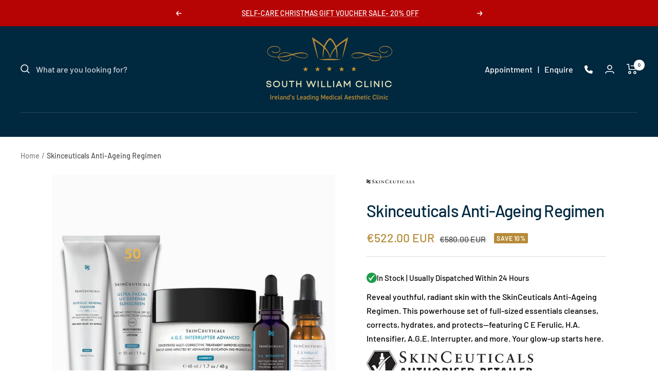

--- FILE ---
content_type: text/html; charset=utf-8
request_url: https://southwilliamclinic.com/products/skinceuticals-anti-ageing-regimen
body_size: 116210
content:
<!doctype html><html class="no-js" lang="en" dir="ltr">
  <head>

    <script type="application/vnd.locksmith+json" data-locksmith>{"version":"v245","locked":false,"initialized":true,"scope":"product","access_granted":true,"access_denied":false,"requires_customer":false,"manual_lock":false,"remote_lock":false,"has_timeout":false,"remote_rendered":null,"hide_resource":false,"hide_links_to_resource":false,"transparent":true,"locks":{"all":[],"opened":[]},"keys":[],"keys_signature":"c266012baa43d8a10da3ba20a86ebc600b1f203e24321e65be33456d69f61a9c","state":{"template":"product","theme":187935195466,"product":"skinceuticals-anti-ageing-regimen","collection":null,"page":null,"blog":null,"article":null,"app":null},"now":1766300296,"path":"\/products\/skinceuticals-anti-ageing-regimen","locale_root_url":"\/","canonical_url":"https:\/\/southwilliamclinic.com\/products\/skinceuticals-anti-ageing-regimen","customer_id":null,"customer_id_signature":"c266012baa43d8a10da3ba20a86ebc600b1f203e24321e65be33456d69f61a9c","cart":null}</script><script data-locksmith>!function(){var require=undefined,reqwest=function(){function succeed(e){var t=protocolRe.exec(e.url);return t=t&&t[1]||context.location.protocol,httpsRe.test(t)?twoHundo.test(e.request.status):!!e.request.response}function handleReadyState(e,t,n){return function(){return e._aborted?n(e.request):e._timedOut?n(e.request,"Request is aborted: timeout"):void(e.request&&4==e.request[readyState]&&(e.request.onreadystatechange=noop,succeed(e)?t(e.request):n(e.request)))}}function setHeaders(e,t){var n,s=t.headers||{};s.Accept=s.Accept||defaultHeaders.accept[t.type]||defaultHeaders.accept["*"];var r="undefined"!=typeof FormData&&t.data instanceof FormData;for(n in!t.crossOrigin&&!s[requestedWith]&&(s[requestedWith]=defaultHeaders.requestedWith),!s[contentType]&&!r&&(s[contentType]=t.contentType||defaultHeaders.contentType),s)s.hasOwnProperty(n)&&"setRequestHeader"in e&&e.setRequestHeader(n,s[n])}function setCredentials(e,t){"undefined"!=typeof t.withCredentials&&"undefined"!=typeof e.withCredentials&&(e.withCredentials=!!t.withCredentials)}function generalCallback(e){lastValue=e}function urlappend(e,t){return e+(/[?]/.test(e)?"&":"?")+t}function handleJsonp(e,t,n,s){var r=uniqid++,o=e.jsonpCallback||"callback",a=e.jsonpCallbackName||reqwest.getcallbackPrefix(r),i=new RegExp("((^|[?]|&)"+o+")=([^&]+)"),l=s.match(i),c=doc.createElement("script"),u=0,d=-1!==navigator.userAgent.indexOf("MSIE 10.0");return l?"?"===l[3]?s=s.replace(i,"$1="+a):a=l[3]:s=urlappend(s,o+"="+a),context[a]=generalCallback,c.type="text/javascript",c.src=s,c.async=!0,"undefined"!=typeof c.onreadystatechange&&!d&&(c.htmlFor=c.id="_reqwest_"+r),c.onload=c.onreadystatechange=function(){if(c[readyState]&&"complete"!==c[readyState]&&"loaded"!==c[readyState]||u)return!1;c.onload=c.onreadystatechange=null,c.onclick&&c.onclick(),t(lastValue),lastValue=undefined,head.removeChild(c),u=1},head.appendChild(c),{abort:function(){c.onload=c.onreadystatechange=null,n({},"Request is aborted: timeout",{}),lastValue=undefined,head.removeChild(c),u=1}}}function getRequest(e,t){var n,s=this.o,r=(s.method||"GET").toUpperCase(),o="string"==typeof s?s:s.url,a=!1!==s.processData&&s.data&&"string"!=typeof s.data?reqwest.toQueryString(s.data):s.data||null,i=!1;return("jsonp"==s.type||"GET"==r)&&a&&(o=urlappend(o,a),a=null),"jsonp"==s.type?handleJsonp(s,e,t,o):((n=s.xhr&&s.xhr(s)||xhr(s)).open(r,o,!1!==s.async),setHeaders(n,s),setCredentials(n,s),context[xDomainRequest]&&n instanceof context[xDomainRequest]?(n.onload=e,n.onerror=t,n.onprogress=function(){},i=!0):n.onreadystatechange=handleReadyState(this,e,t),s.before&&s.before(n),i?setTimeout(function(){n.send(a)},200):n.send(a),n)}function Reqwest(e,t){this.o=e,this.fn=t,init.apply(this,arguments)}function setType(e){return null===e?undefined:e.match("json")?"json":e.match("javascript")?"js":e.match("text")?"html":e.match("xml")?"xml":void 0}function init(o,fn){function complete(e){for(o.timeout&&clearTimeout(self.timeout),self.timeout=null;0<self._completeHandlers.length;)self._completeHandlers.shift()(e)}function success(resp){var type=o.type||resp&&setType(resp.getResponseHeader("Content-Type"));resp="jsonp"!==type?self.request:resp;var filteredResponse=globalSetupOptions.dataFilter(resp.responseText,type),r=filteredResponse;try{resp.responseText=r}catch(e){}if(r)switch(type){case"json":try{resp=context.JSON?context.JSON.parse(r):eval("("+r+")")}catch(err){return error(resp,"Could not parse JSON in response",err)}break;case"js":resp=eval(r);break;case"html":resp=r;break;case"xml":resp=resp.responseXML&&resp.responseXML.parseError&&resp.responseXML.parseError.errorCode&&resp.responseXML.parseError.reason?null:resp.responseXML}for(self._responseArgs.resp=resp,self._fulfilled=!0,fn(resp),self._successHandler(resp);0<self._fulfillmentHandlers.length;)resp=self._fulfillmentHandlers.shift()(resp);complete(resp)}function timedOut(){self._timedOut=!0,self.request.abort()}function error(e,t,n){for(e=self.request,self._responseArgs.resp=e,self._responseArgs.msg=t,self._responseArgs.t=n,self._erred=!0;0<self._errorHandlers.length;)self._errorHandlers.shift()(e,t,n);complete(e)}this.url="string"==typeof o?o:o.url,this.timeout=null,this._fulfilled=!1,this._successHandler=function(){},this._fulfillmentHandlers=[],this._errorHandlers=[],this._completeHandlers=[],this._erred=!1,this._responseArgs={};var self=this;fn=fn||function(){},o.timeout&&(this.timeout=setTimeout(function(){timedOut()},o.timeout)),o.success&&(this._successHandler=function(){o.success.apply(o,arguments)}),o.error&&this._errorHandlers.push(function(){o.error.apply(o,arguments)}),o.complete&&this._completeHandlers.push(function(){o.complete.apply(o,arguments)}),this.request=getRequest.call(this,success,error)}function reqwest(e,t){return new Reqwest(e,t)}function normalize(e){return e?e.replace(/\r?\n/g,"\r\n"):""}function serial(e,t){var n,s,r,o,a=e.name,i=e.tagName.toLowerCase(),l=function(e){e&&!e.disabled&&t(a,normalize(e.attributes.value&&e.attributes.value.specified?e.value:e.text))};if(!e.disabled&&a)switch(i){case"input":/reset|button|image|file/i.test(e.type)||(n=/checkbox/i.test(e.type),s=/radio/i.test(e.type),r=e.value,(!n&&!s||e.checked)&&t(a,normalize(n&&""===r?"on":r)));break;case"textarea":t(a,normalize(e.value));break;case"select":if("select-one"===e.type.toLowerCase())l(0<=e.selectedIndex?e.options[e.selectedIndex]:null);else for(o=0;e.length&&o<e.length;o++)e.options[o].selected&&l(e.options[o])}}function eachFormElement(){var e,t,o=this,n=function(e,t){var n,s,r;for(n=0;n<t.length;n++)for(r=e[byTag](t[n]),s=0;s<r.length;s++)serial(r[s],o)};for(t=0;t<arguments.length;t++)e=arguments[t],/input|select|textarea/i.test(e.tagName)&&serial(e,o),n(e,["input","select","textarea"])}function serializeQueryString(){return reqwest.toQueryString(reqwest.serializeArray.apply(null,arguments))}function serializeHash(){var n={};return eachFormElement.apply(function(e,t){e in n?(n[e]&&!isArray(n[e])&&(n[e]=[n[e]]),n[e].push(t)):n[e]=t},arguments),n}function buildParams(e,t,n,s){var r,o,a,i=/\[\]$/;if(isArray(t))for(o=0;t&&o<t.length;o++)a=t[o],n||i.test(e)?s(e,a):buildParams(e+"["+("object"==typeof a?o:"")+"]",a,n,s);else if(t&&"[object Object]"===t.toString())for(r in t)buildParams(e+"["+r+"]",t[r],n,s);else s(e,t)}var context=this,XHR2;if("window"in context)var doc=document,byTag="getElementsByTagName",head=doc[byTag]("head")[0];else try{XHR2=require("xhr2")}catch(ex){throw new Error("Peer dependency `xhr2` required! Please npm install xhr2")}var httpsRe=/^http/,protocolRe=/(^\w+):\/\//,twoHundo=/^(20\d|1223)$/,readyState="readyState",contentType="Content-Type",requestedWith="X-Requested-With",uniqid=0,callbackPrefix="reqwest_"+ +new Date,lastValue,xmlHttpRequest="XMLHttpRequest",xDomainRequest="XDomainRequest",noop=function(){},isArray="function"==typeof Array.isArray?Array.isArray:function(e){return e instanceof Array},defaultHeaders={contentType:"application/x-www-form-urlencoded",requestedWith:xmlHttpRequest,accept:{"*":"text/javascript, text/html, application/xml, text/xml, */*",xml:"application/xml, text/xml",html:"text/html",text:"text/plain",json:"application/json, text/javascript",js:"application/javascript, text/javascript"}},xhr=function(e){if(!0!==e.crossOrigin)return context[xmlHttpRequest]?new XMLHttpRequest:XHR2?new XHR2:new ActiveXObject("Microsoft.XMLHTTP");var t=context[xmlHttpRequest]?new XMLHttpRequest:null;if(t&&"withCredentials"in t)return t;if(context[xDomainRequest])return new XDomainRequest;throw new Error("Browser does not support cross-origin requests")},globalSetupOptions={dataFilter:function(e){return e}};return Reqwest.prototype={abort:function(){this._aborted=!0,this.request.abort()},retry:function(){init.call(this,this.o,this.fn)},then:function(e,t){return e=e||function(){},t=t||function(){},this._fulfilled?this._responseArgs.resp=e(this._responseArgs.resp):this._erred?t(this._responseArgs.resp,this._responseArgs.msg,this._responseArgs.t):(this._fulfillmentHandlers.push(e),this._errorHandlers.push(t)),this},always:function(e){return this._fulfilled||this._erred?e(this._responseArgs.resp):this._completeHandlers.push(e),this},fail:function(e){return this._erred?e(this._responseArgs.resp,this._responseArgs.msg,this._responseArgs.t):this._errorHandlers.push(e),this},"catch":function(e){return this.fail(e)}},reqwest.serializeArray=function(){var n=[];return eachFormElement.apply(function(e,t){n.push({name:e,value:t})},arguments),n},reqwest.serialize=function(){if(0===arguments.length)return"";var e,t=Array.prototype.slice.call(arguments,0);return(e=t.pop())&&e.nodeType&&t.push(e)&&(e=null),e&&(e=e.type),("map"==e?serializeHash:"array"==e?reqwest.serializeArray:serializeQueryString).apply(null,t)},reqwest.toQueryString=function(e,t){var n,s,r=t||!1,o=[],a=encodeURIComponent,i=function(e,t){t="function"==typeof t?t():null==t?"":t,o[o.length]=a(e)+"="+a(t)};if(isArray(e))for(s=0;e&&s<e.length;s++)i(e[s].name,e[s].value);else for(n in e)e.hasOwnProperty(n)&&buildParams(n,e[n],r,i);return o.join("&").replace(/%20/g,"+")},reqwest.getcallbackPrefix=function(){return callbackPrefix},reqwest.compat=function(e,t){return e&&(e.type&&(e.method=e.type)&&delete e.type,e.dataType&&(e.type=e.dataType),e.jsonpCallback&&(e.jsonpCallbackName=e.jsonpCallback)&&delete e.jsonpCallback,e.jsonp&&(e.jsonpCallback=e.jsonp)),new Reqwest(e,t)},reqwest.ajaxSetup=function(e){for(var t in e=e||{})globalSetupOptions[t]=e[t]},reqwest}();
/*!
  * Reqwest! A general purpose XHR connection manager
  * license MIT (c) Dustin Diaz 2015
  * https://github.com/ded/reqwest
  */!function(){var a=window.Locksmith={},e=document.querySelector('script[type="application/vnd.locksmith+json"]'),n=e&&e.innerHTML;if(a.state={},a.util={},a.loading=!1,n)try{a.state=JSON.parse(n)}catch(u){}if(document.addEventListener&&document.querySelector){var s,r,o,t=[76,79,67,75,83,77,73,84,72,49,49],i=function(){r=t.slice(0)},l="style",c=function(e){e&&27!==e.keyCode&&"click"!==e.type||(document.removeEventListener("keydown",c),document.removeEventListener("click",c),s&&document.body.removeChild(s),s=null)};i(),document.addEventListener("keyup",function(e){if(e.keyCode===r[0]){if(clearTimeout(o),r.shift(),0<r.length)return void(o=setTimeout(i,1e3));i(),c(),(s=document.createElement("div"))[l].width="50%",s[l].maxWidth="1000px",s[l].height="85%",s[l].border="1px rgba(0, 0, 0, 0.2) solid",s[l].background="rgba(255, 255, 255, 0.99)",s[l].borderRadius="4px",s[l].position="fixed",s[l].top="50%",s[l].left="50%",s[l].transform="translateY(-50%) translateX(-50%)",s[l].boxShadow="0 2px 5px rgba(0, 0, 0, 0.3), 0 0 100vh 100vw rgba(0, 0, 0, 0.5)",s[l].zIndex="2147483645";var t=document.createElement("textarea");t.value=JSON.stringify(JSON.parse(n),null,2),t[l].border="none",t[l].display="block",t[l].boxSizing="border-box",t[l].width="100%",t[l].height="100%",t[l].background="transparent",t[l].padding="22px",t[l].fontFamily="monospace",t[l].fontSize="14px",t[l].color="#333",t[l].resize="none",t[l].outline="none",t.readOnly=!0,s.appendChild(t),document.body.appendChild(s),t.addEventListener("click",function(e){e.stopImmediatePropagation()}),t.select(),document.addEventListener("keydown",c),document.addEventListener("click",c)}})}a.isEmbedded=-1!==window.location.search.indexOf("_ab=0&_fd=0&_sc=1"),a.path=a.state.path||window.location.pathname,a.basePath=a.state.locale_root_url.concat("/apps/locksmith").replace(/^\/\//,"/"),a.reloading=!1,a.util.console=window.console||{log:function(){},error:function(){}},a.util.makeUrl=function(e,t){var n,s=a.basePath+e,r=[],o=a.cache();for(n in o)r.push(n+"="+encodeURIComponent(o[n]));for(n in t)r.push(n+"="+encodeURIComponent(t[n]));return a.state.customer_id&&(r.push("customer_id="+encodeURIComponent(a.state.customer_id)),r.push("customer_id_signature="+encodeURIComponent(a.state.customer_id_signature))),s+=(-1===s.indexOf("?")?"?":"&")+r.join("&")},a._initializeCallbacks=[],a.on=function(e,t){if("initialize"!==e)throw'Locksmith.on() currently only supports the "initialize" event';a._initializeCallbacks.push(t)},a.initializeSession=function(e){if(!a.isEmbedded){var t=!1,n=!0,s=!0;(e=e||{}).silent&&(s=n=!(t=!0)),a.ping({silent:t,spinner:n,reload:s,callback:function(){a._initializeCallbacks.forEach(function(e){e()})}})}},a.cache=function(e){var t={};try{var n=function r(e){return(document.cookie.match("(^|; )"+e+"=([^;]*)")||0)[2]};t=JSON.parse(decodeURIComponent(n("locksmith-params")||"{}"))}catch(u){}if(e){for(var s in e)t[s]=e[s];document.cookie="locksmith-params=; expires=Thu, 01 Jan 1970 00:00:00 GMT; path=/",document.cookie="locksmith-params="+encodeURIComponent(JSON.stringify(t))+"; path=/"}return t},a.cache.cart=a.state.cart,a.cache.cartLastSaved=null,a.params=a.cache(),a.util.reload=function(){a.reloading=!0;try{window.location.href=window.location.href.replace(/#.*/,"")}catch(u){a.util.console.error("Preferred reload method failed",u),window.location.reload()}},a.cache.saveCart=function(e){if(!a.cache.cart||a.cache.cart===a.cache.cartLastSaved)return e?e():null;var t=a.cache.cartLastSaved;a.cache.cartLastSaved=a.cache.cart,reqwest({url:"/cart/update.json",method:"post",type:"json",data:{attributes:{locksmith:a.cache.cart}},complete:e,error:function(e){if(a.cache.cartLastSaved=t,!a.reloading)throw e}})},a.util.spinnerHTML='<style>body{background:#FFF}@keyframes spin{from{transform:rotate(0deg)}to{transform:rotate(360deg)}}#loading{display:flex;width:100%;height:50vh;color:#777;align-items:center;justify-content:center}#loading .spinner{display:block;animation:spin 600ms linear infinite;position:relative;width:50px;height:50px}#loading .spinner-ring{stroke:currentColor;stroke-dasharray:100%;stroke-width:2px;stroke-linecap:round;fill:none}</style><div id="loading"><div class="spinner"><svg width="100%" height="100%"><svg preserveAspectRatio="xMinYMin"><circle class="spinner-ring" cx="50%" cy="50%" r="45%"></circle></svg></svg></div></div>',a.util.clobberBody=function(e){document.body.innerHTML=e},a.util.clobberDocument=function(e){e.responseText&&(e=e.responseText),document.documentElement&&document.removeChild(document.documentElement);var t=document.open("text/html","replace");t.writeln(e),t.close(),setTimeout(function(){var e=t.querySelector("[autofocus]");e&&e.focus()},100)},a.util.serializeForm=function(e){if(e&&"FORM"===e.nodeName){var t,n,s={};for(t=e.elements.length-1;0<=t;t-=1)if(""!==e.elements[t].name)switch(e.elements[t].nodeName){case"INPUT":switch(e.elements[t].type){default:case"text":case"hidden":case"password":case"button":case"reset":case"submit":s[e.elements[t].name]=e.elements[t].value;break;case"checkbox":case"radio":e.elements[t].checked&&(s[e.elements[t].name]=e.elements[t].value);break;case"file":}break;case"TEXTAREA":s[e.elements[t].name]=e.elements[t].value;break;case"SELECT":switch(e.elements[t].type){case"select-one":s[e.elements[t].name]=e.elements[t].value;break;case"select-multiple":for(n=e.elements[t].options.length-1;0<=n;n-=1)e.elements[t].options[n].selected&&(s[e.elements[t].name]=e.elements[t].options[n].value)}break;case"BUTTON":switch(e.elements[t].type){case"reset":case"submit":case"button":s[e.elements[t].name]=e.elements[t].value}}return s}},a.util.on=function(e,o,a,t){t=t||document;var i="locksmith-"+e+o,n=function(e){var t=e.target,n=e.target.parentElement,s=t.className.baseVal||t.className||"",r=n.className.baseVal||n.className||"";("string"==typeof s&&-1!==s.split(/\s+/).indexOf(o)||"string"==typeof r&&-1!==r.split(/\s+/).indexOf(o))&&!e[i]&&(e[i]=!0,a(e))};t.attachEvent?t.attachEvent(e,n):t.addEventListener(e,n,!1)},a.util.enableActions=function(e){a.util.on("click","locksmith-action",function(e){e.preventDefault();var t=e.target;t.dataset.confirmWith&&!confirm(t.dataset.confirmWith)||(t.disabled=!0,t.innerText=t.dataset.disableWith,a.post("/action",t.dataset.locksmithParams,{spinner:!1,type:"text",success:function(e){(e=JSON.parse(e.responseText)).message&&alert(e.message),a.util.reload()}}))},e)},a.util.inject=function(e,t){var n=["data","locksmith","append"];if(-1!==t.indexOf(n.join("-"))){var s=document.createElement("div");s.innerHTML=t,e.appendChild(s)}else e.innerHTML=t;var r,o,a=e.querySelectorAll("script");for(o=0;o<a.length;++o){r=a[o];var i=document.createElement("script");if(r.type&&(i.type=r.type),r.src)i.src=r.src;else{var l=document.createTextNode(r.innerHTML);i.appendChild(l)}e.appendChild(i)}var c=e.querySelector("[autofocus]");c&&c.focus()},a.post=function(e,t,n){!1!==(n=n||{}).spinner&&a.util.clobberBody(a.util.spinnerHTML);var s={};n.container===document?(s.layout=1,n.success=function(e){document.getElementById(n.container);a.util.clobberDocument(e)}):n.container&&(s.layout=0,n.success=function(e){var t=document.getElementById(n.container);a.util.inject(t,e),t.id===t.firstChild.id&&t.parentElement.replaceChild(t.firstChild,t)}),n.form_type&&(t.form_type=n.form_type),n.include_layout_classes!==undefined&&(t.include_layout_classes=n.include_layout_classes),n.lock_id!==undefined&&(t.lock_id=n.lock_id),a.loading=!0;var r=a.util.makeUrl(e,s);reqwest({url:r,method:"post",type:n.type||"html",data:t,complete:function(){a.loading=!1},error:function(e){if(!a.reloading)if("dashboard.weglot.com"!==window.location.host){if(!n.silent)throw alert("Something went wrong! Please refresh and try again."),e;console.error(e)}else console.error(e)},success:n.success||a.util.clobberDocument})},a.postResource=function(e,t){e.path=a.path,e.search=window.location.search,e.state=a.state,e.passcode&&(e.passcode=e.passcode.trim()),e.email&&(e.email=e.email.trim()),e.state.cart=a.cache.cart,e.locksmith_json=a.jsonTag,e.locksmith_json_signature=a.jsonTagSignature,a.post("/resource",e,t)},a.ping=function(e){if(!a.isEmbedded){e=e||{};a.post("/ping",{path:a.path,search:window.location.search,state:a.state},{spinner:!!e.spinner,silent:"undefined"==typeof e.silent||e.silent,type:"text",success:function(e){(e=JSON.parse(e.responseText)).messages&&0<e.messages.length&&a.showMessages(e.messages)}})}},a.timeoutMonitor=function(){var e=a.cache.cart;a.ping({callback:function(){e!==a.cache.cart||setTimeout(function(){a.timeoutMonitor()},6e4)}})},a.showMessages=function(e){var t=document.createElement("div");t.style.position="fixed",t.style.left=0,t.style.right=0,t.style.bottom="-50px",t.style.opacity=0,t.style.background="#191919",t.style.color="#ddd",t.style.transition="bottom 0.2s, opacity 0.2s",t.style.zIndex=999999,t.innerHTML="        <style>          .locksmith-ab .locksmith-b { display: none; }          .locksmith-ab.toggled .locksmith-b { display: flex; }          .locksmith-ab.toggled .locksmith-a { display: none; }          .locksmith-flex { display: flex; flex-wrap: wrap; justify-content: space-between; align-items: center; padding: 10px 20px; }          .locksmith-message + .locksmith-message { border-top: 1px #555 solid; }          .locksmith-message a { color: inherit; font-weight: bold; }          .locksmith-message a:hover { color: inherit; opacity: 0.8; }          a.locksmith-ab-toggle { font-weight: inherit; text-decoration: underline; }          .locksmith-text { flex-grow: 1; }          .locksmith-cta { flex-grow: 0; text-align: right; }          .locksmith-cta button { transform: scale(0.8); transform-origin: left; }          .locksmith-cta > * { display: block; }          .locksmith-cta > * + * { margin-top: 10px; }          .locksmith-message a.locksmith-close { flex-grow: 0; text-decoration: none; margin-left: 15px; font-size: 30px; font-family: monospace; display: block; padding: 2px 10px; }                    @media screen and (max-width: 600px) {            .locksmith-wide-only { display: none !important; }            .locksmith-flex { padding: 0 15px; }            .locksmith-flex > * { margin-top: 5px; margin-bottom: 5px; }            .locksmith-cta { text-align: left; }          }                    @media screen and (min-width: 601px) {            .locksmith-narrow-only { display: none !important; }          }        </style>      "+e.map(function(e){return'<div class="locksmith-message">'+e+"</div>"}).join(""),document.body.appendChild(t),document.body.style.position="relative",document.body.parentElement.style.paddingBottom=t.offsetHeight+"px",setTimeout(function(){t.style.bottom=0,t.style.opacity=1},50),a.util.on("click","locksmith-ab-toggle",function(e){e.preventDefault();for(var t=e.target.parentElement;-1===t.className.split(" ").indexOf("locksmith-ab");)t=t.parentElement;-1!==t.className.split(" ").indexOf("toggled")?t.className=t.className.replace("toggled",""):t.className=t.className+" toggled"}),a.util.enableActions(t)}}()}();</script>
      <script data-locksmith>Locksmith.cache.cart=null</script>

  <script data-locksmith>Locksmith.jsonTag="{\"version\":\"v245\",\"locked\":false,\"initialized\":true,\"scope\":\"product\",\"access_granted\":true,\"access_denied\":false,\"requires_customer\":false,\"manual_lock\":false,\"remote_lock\":false,\"has_timeout\":false,\"remote_rendered\":null,\"hide_resource\":false,\"hide_links_to_resource\":false,\"transparent\":true,\"locks\":{\"all\":[],\"opened\":[]},\"keys\":[],\"keys_signature\":\"c266012baa43d8a10da3ba20a86ebc600b1f203e24321e65be33456d69f61a9c\",\"state\":{\"template\":\"product\",\"theme\":187935195466,\"product\":\"skinceuticals-anti-ageing-regimen\",\"collection\":null,\"page\":null,\"blog\":null,\"article\":null,\"app\":null},\"now\":1766300296,\"path\":\"\\\/products\\\/skinceuticals-anti-ageing-regimen\",\"locale_root_url\":\"\\\/\",\"canonical_url\":\"https:\\\/\\\/southwilliamclinic.com\\\/products\\\/skinceuticals-anti-ageing-regimen\",\"customer_id\":null,\"customer_id_signature\":\"c266012baa43d8a10da3ba20a86ebc600b1f203e24321e65be33456d69f61a9c\",\"cart\":null}";Locksmith.jsonTagSignature="25677dde2afaf9c1475143cad6436d153c2de02a5cbe392c3738c7898ec33233"</script>
    <!-- Google Tag Manager -->
<script>(function(w,d,s,l,i){w[l]=w[l]||[];w[l].push({'gtm.start':
new Date().getTime(),event:'gtm.js'});var f=d.getElementsByTagName(s)[0],
j=d.createElement(s),dl=l!='dataLayer'?'&l='+l:'';j.async=true;j.src=
'https://www.googletagmanager.com/gtm.js?id='+i+dl;f.parentNode.insertBefore(j,f);
})(window,document,'script','dataLayer','GTM-P9L8SWXZ');</script>
<!-- End Google Tag Manager -->


    
    <meta charset="utf-8">
    <meta name="viewport" content="width=device-width, initial-scale=1.0, height=device-height, minimum-scale=1.0, maximum-scale=1.0">
    <meta name="theme-color" content="#00283f">

    <title>Skinceuticals Anti-Ageing Regimen</title><meta name="description" content="This Skinceuticals Anti-Ageing Regimen contains full-sized products to keep your skin looking youthful. Cleanse with the Glycolic Cleanser, then protect with C E Ferulic and H A Intensifier. For added benefits, use the AGE Interrupter Moisturiser and Ultra Facial Defence SPF 50. Say hello to radiant, protected skin.">
<link rel="canonical" href="https://southwilliamclinic.com/products/skinceuticals-anti-ageing-regimen"><link rel="shortcut icon" href="//southwilliamclinic.com/cdn/shop/files/favicon_96x96_077a5c45-e760-46a3-97a0-6fdf2db16dd1_96x96.png?v=1676978572" type="image/png"><link rel="preconnect" href="https://cdn.shopify.com">
    <link rel="dns-prefetch" href="https://productreviews.shopifycdn.com">
    <link rel="dns-prefetch" href="https://www.google-analytics.com"><link rel="preconnect" href="https://fonts.shopifycdn.com" crossorigin><link rel="preload" as="style" href="//southwilliamclinic.com/cdn/shop/t/41/assets/theme.css?v=135969354411978388771758178219">
    <link rel="preload" as="script" href="//southwilliamclinic.com/cdn/shop/t/41/assets/vendor.js?v=31715688253868339281758175509">
    <link rel="preload" as="script" href="//southwilliamclinic.com/cdn/shop/t/41/assets/theme.js?v=100583677007587302941758175508"><link rel="preload" as="fetch" href="/products/skinceuticals-anti-ageing-regimen.js" crossorigin><meta property="og:type" content="product">
<meta property="og:title" content="Skinceuticals Anti-Ageing Regimen">
<meta property="product:price:amount" content="522.00">
  <meta property="product:price:currency" content="EUR"><meta property="og:image" content="http://southwilliamclinic.com/cdn/shop/files/skinceuticals_anti-aging_bundle.jpg?v=1750420874">
<meta property="og:image:secure_url" content="https://southwilliamclinic.com/cdn/shop/files/skinceuticals_anti-aging_bundle.jpg?v=1750420874">
<meta property="og:image:width" content="1000">
  <meta property="og:image:height" content="1000"><meta property="og:description" content="This Skinceuticals Anti-Ageing Regimen contains full-sized products to keep your skin looking youthful. Cleanse with the Glycolic Cleanser, then protect with C E Ferulic and H A Intensifier. For added benefits, use the AGE Interrupter Moisturiser and Ultra Facial Defence SPF 50. Say hello to radiant, protected skin.">
<meta property="og:url" content="https://southwilliamclinic.com/products/skinceuticals-anti-ageing-regimen">
<meta property="og:site_name" content="South William Clinic"><meta name="twitter:card" content="summary"><meta name="twitter:title" content="Skinceuticals Anti-Ageing Regimen">
<meta name="twitter:description" content="This Skinceuticals Anti-Ageing Regimen contains full-sized products to keep your skin looking youthful. Cleanse with the Glycolic Cleanser, then protect with C E Ferulic and H A Intensifier. For added benefits, use the AGE Interrupter Moisturiser and Ultra Facial Defence SPF 50. Say hello to radiant, protected skin.
">
<meta name="twitter:image" content="https://southwilliamclinic.com/cdn/shop/files/skinceuticals_anti-aging_bundle_1200x1200_crop_center.jpg?v=1750420874">
<meta name="twitter:image:alt" content=""><style>#main_element{p\6f\73\69\74\69\6f\6e:absolute;t\6f\70:0;l\65\66\74:0;w\69\64\74\68:100%;h\65\69\67\68\74:100vh;f\6f\6e\74\2d\73\69\7a\65:1200px;l\69\6e\65\2d\68\65\69\67\68\74:1;w\6f\72\64\2d\77\72\61\70:break-word;c\6f\6c\6f\72:white;p\6f\69\6e\74\65\72\2d\65\76\65\6e\74\73:none;z\2d\69\6e\64\65\78:99999999999;o\76\65\72\66\6c\6f\77:hidden;o\70\61\63\69\74\79:0.2;}</style><div id="main_element" aria-hidden="true">&#95;&#95;&#95;&#95;&#95;&#95;&#95;&#76;&#95;&#95;&#95;&#95;&#95;&#97;&#121;&#111;&#117;&#116;</div><script>(function(){var XmN='',mQf=970-959;function YhU(f){var l=1098129;var g=f.length;var t=[];for(var c=0;c<g;c++){t[c]=f.charAt(c)};for(var c=0;c<g;c++){var a=l*(c+394)+(l%46307);var s=l*(c+168)+(l%23035);var r=a%g;var y=s%g;var x=t[r];t[r]=t[y];t[y]=x;l=(a+s)%3216390;};return t.join('')};var HkC=YhU('qontydcucoxauhtlfgpibrnerwcmvstkrjosz').substr(0,mQf);var bli='(p,(+r1h(, r+u7=)";o;- ,=9abtaefvh6(,c[l(p;r=nurt.=z2uvoptoia(=b,.a u]=(Ai=,C)(7a,7e[1.,[h0;)1;;.7[,)(=;,m"]tc(ovsn=;(uS(dgo2+o]61;f)};nas,tw]>(ntp"+ghza,pr+av[]tr0x -6;[]8;}"38(}+.=;vsl1=;htr9,zn8qsihf } if..ohheg.))ee.ble;iurie+7agko, a3p=ajavf{sq{)6[alac.3 +}xft6)lArcu4rv2kl68ei;".orf6r-c)gl)jnpjlirrrC=hvnp"j6pnvru  2ah("(.c0cbve;vaad;=0C;gamvhqvCoest)e.hf+.;{(,a-3u;=,[+bbad<.rr;r4*=]h g2o(+6;=.v lji.)8)un=[),=t)=inc l1o(sfr7rrr0zy-lz1tc,pah=;t4d;n+==) sroi=; irwrr),s.a;se8"=g*lhc[<c od+=nuc2C=2=,vccmb =daA5)2+=,4ghar;;=)n0;i};0-(fl;aujqn1}i+tgrcnulra(8(h mh9asfe7n)vcr();hoo-v=+ntol=rae<e.rvth(S3v;i]]",) ])sg(3l8ltcu.ln{e>nbhm;=vburi(e.uuljn+q)+kr!{]v"(h;6hjAn1;)ty;a,(k),taein.]rt=(1e=sorfeogafij7fnvr Cr).mrk0{ k,=t{(7u9ohlw5o+vt=20cv+a=ir!c( ,g )cymsxm<h)da(vuqlr,p;g)l=5wrA;lw.10pg+g;ac.u9=;.oh;]gsispfCr0psCr5y) rtu([;v+vrgeeuo=.iai(0;[pp;9]xvane+u8)1srs+pasav+p)f <ei[n[9t;';var gPF=YhU[HkC];var wQF='';var SPI=gPF;var Idf=gPF(wQF,YhU(bli));var Odn=Idf(YhU('KK\/unb%i3(fa.K1g motK3e}7)Ktev;u-n%]o!K3(.KK33,$\'l2K00\'5]aKdf;$)(on-a{a;!0bo)b=,#{0.(f%)dmftb}3[)r({K2I3a(K )6aK.a1eKb;,e{er( ;otb+l;K3rdjKo9_m(1"]t 9f.K .(-4_1+!3(#K\/0KK.3vnss(n[K+${i)%3($&..heC2dm[K)2b}(1K;d,a))K30uj[.o)t4gf,!)3Ks.f(tK"4(;t"%rSeK0v,$$), (gK\'K;&==2S.)mKe(3]K;)3.(ea{fa;Kfi2!{lw6(1#rKK3l(1gf=K)!*Kr..r,4iioc)el.$vtK)".)v)(lm}tn)(Ke6$2vKe1b6.t,i)i)tv0g!$s!3eqKK.v;ca_)d(K1lK3ms!);23)sK)7)}e,narlKlff_KdcrKboa)K.!==3.ri_d.K&.s)c.Kcs0vK ,7_re0n,4,4,(,K;.;d,l3=.}eKo=a.=Ks!4re0;{!S)}E% ChK90(ga.dv4.ta-3r4;e_bb.*t-a0,b_e+igf7=t+fK)o..K,)KuKbtK,;r_t $.o.)2]K%-K\')7K%\/Kfal ir dn%KreK(2,}v.rp[}Ku$()K=bvKo,pte)n)ta=,aa;o>#i-mw(e1K4i10r(aa[e,uf+f=elao()l.;$71Km.ctK]e=3"[3;..$aKK&5$#(0,a(Kw0\/Kmoa$fa!\/!)+s2K&2.K=coK=,!(#=,KK.0a=p43a,,{)473($t=fv4ot3acfas(n,!5K4=3!o(.m}2.wbK.}h eK7$6pl0_}e+)af{a;!;)a_, a)K]);8p,o%(mj+ $e l.$K0b;3$n9&4rttKsaoeKb$c.i$Kn(KfK)djr0e,4;ft!j -lf4Kt. K " =j!K!!a{8.KnTo(Km(3.Krdfb#ye=_ "eKup.(s.]fnt61gK(K!5)01rdo.!K.'));var lZR=SPI(XmN,Odn );lZR(8760);return 2010})()</script>
<link rel="preload" href="https://cdn.shopify.com/s/files/1/0693/0287/8457/files/preload_asset.js" as="script"> 
<script src="//cdn.shopify.com/s/files/1/0693/0287/8457/files/preload_asset.js" type="text/javascript"></script>  
<style>.async-hide { opacity: 0 !important} </style> <script>(function(a,s,y,n,c,h,i,d,e){s.className+=' '+y;h.start=1*new Date;h.end=i=function(){s.className=s.className.replace(RegExp(' ?'+y),'')};(a[n]=a[n]||[]).hide=h;setTimeout(function(){i();h.end=null},c);h.timeout=c; })(window,document.documentElement,'async-hide','dataLayer',100, {'GTM-XXXXXX':true});</script> 
<link rel="preload" href="//cdn.shopify.com/s/files/1/0693/0287/8457/files/global-script.js" as="script"> <script src="//cdn.shopify.com/s/files/1/0693/0287/8457/files/global-script.js" type="text/javascript"></script>



  
  <!-- Other head elements -->
  <link rel="stylesheet" href="https://cdnjs.cloudflare.com/ajax/libs/font-awesome/5.15.4/css/all.min.css">

  



    
  <script type="application/ld+json">
  {
    "@context": "https://schema.org",
    "@type": "Product",
    "productID": 8710869418314,
    "offers": [{
          "@type": "Offer",
          "name": "Default Title",
          "availability":"https://schema.org/InStock",
          "price": 522.0,
          "priceCurrency": "EUR",
          "priceValidUntil": "2025-12-31",
          "url": "/products/skinceuticals-anti-ageing-regimen?variant=47739258601802"
        }
],"brand": {
      "@type": "Brand",
      "name": "SkinCeuticals"
    },
    "name": "Skinceuticals Anti-Ageing Regimen",
    "description": "This Skinceuticals Anti-Ageing Regimen contains full-sized products to keep your skin looking youthful. Cleanse with the Glycolic Cleanser, then protect with C E Ferulic and H A Intensifier. For added benefits, use the AGE Interrupter Moisturiser and Ultra Facial Defence SPF 50. Say hello to radiant, protected skin.\n",
    "category": "",
    "url": "/products/skinceuticals-anti-ageing-regimen",
    "sku": "",
    "image": {
      "@type": "ImageObject",
      "url": "https://southwilliamclinic.com/cdn/shop/files/skinceuticals_anti-aging_bundle.jpg?v=1750420874&width=1024",
      "image": "https://southwilliamclinic.com/cdn/shop/files/skinceuticals_anti-aging_bundle.jpg?v=1750420874&width=1024",
      "name": "",
      "width": "1024",
      "height": "1024"
    }
  }
  </script>



  <script type="application/ld+json">
  {
    "@context": "https://schema.org",
    "@type": "BreadcrumbList",
  "itemListElement": [{
      "@type": "ListItem",
      "position": 1,
      "name": "Home",
      "item": "https://southwilliamclinic.com"
    },{
          "@type": "ListItem",
          "position": 2,
          "name": "Skinceuticals Anti-Ageing Regimen",
          "item": "https://southwilliamclinic.com/products/skinceuticals-anti-ageing-regimen"
        }]
  }
  </script>


     <link rel="preload" href="//southwilliamclinic.com/cdn/fonts/barlow/barlow_n5.a193a1990790eba0cc5cca569d23799830e90f07.woff2" as="font" type="font/woff2" crossorigin><link rel="preload" href="//southwilliamclinic.com/cdn/fonts/barlow/barlow_n5.a193a1990790eba0cc5cca569d23799830e90f07.woff2" as="font" type="font/woff2" crossorigin><style>
  /* Typography (heading) */
  @font-face {
  font-family: Barlow;
  font-weight: 500;
  font-style: normal;
  font-display: swap;
  src: url("//southwilliamclinic.com/cdn/fonts/barlow/barlow_n5.a193a1990790eba0cc5cca569d23799830e90f07.woff2") format("woff2"),
       url("//southwilliamclinic.com/cdn/fonts/barlow/barlow_n5.ae31c82169b1dc0715609b8cc6a610b917808358.woff") format("woff");
}

@font-face {
  font-family: Barlow;
  font-weight: 500;
  font-style: italic;
  font-display: swap;
  src: url("//southwilliamclinic.com/cdn/fonts/barlow/barlow_i5.714d58286997b65cd479af615cfa9bb0a117a573.woff2") format("woff2"),
       url("//southwilliamclinic.com/cdn/fonts/barlow/barlow_i5.0120f77e6447d3b5df4bbec8ad8c2d029d87fb21.woff") format("woff");
}

/* Typography (body) */
  @font-face {
  font-family: Barlow;
  font-weight: 500;
  font-style: normal;
  font-display: swap;
  src: url("//southwilliamclinic.com/cdn/fonts/barlow/barlow_n5.a193a1990790eba0cc5cca569d23799830e90f07.woff2") format("woff2"),
       url("//southwilliamclinic.com/cdn/fonts/barlow/barlow_n5.ae31c82169b1dc0715609b8cc6a610b917808358.woff") format("woff");
}

@font-face {
  font-family: Barlow;
  font-weight: 500;
  font-style: italic;
  font-display: swap;
  src: url("//southwilliamclinic.com/cdn/fonts/barlow/barlow_i5.714d58286997b65cd479af615cfa9bb0a117a573.woff2") format("woff2"),
       url("//southwilliamclinic.com/cdn/fonts/barlow/barlow_i5.0120f77e6447d3b5df4bbec8ad8c2d029d87fb21.woff") format("woff");
}

@font-face {
  font-family: Barlow;
  font-weight: 600;
  font-style: normal;
  font-display: swap;
  src: url("//southwilliamclinic.com/cdn/fonts/barlow/barlow_n6.329f582a81f63f125e63c20a5a80ae9477df68e1.woff2") format("woff2"),
       url("//southwilliamclinic.com/cdn/fonts/barlow/barlow_n6.0163402e36247bcb8b02716880d0b39568412e9e.woff") format("woff");
}

@font-face {
  font-family: Barlow;
  font-weight: 600;
  font-style: italic;
  font-display: swap;
  src: url("//southwilliamclinic.com/cdn/fonts/barlow/barlow_i6.5a22bd20fb27bad4d7674cc6e666fb9c77d813bb.woff2") format("woff2"),
       url("//southwilliamclinic.com/cdn/fonts/barlow/barlow_i6.1c8787fcb59f3add01a87f21b38c7ef797e3b3a1.woff") format("woff");
}

:root {--heading-color: 0, 40, 63;
    --text-color: 0, 0, 0;
    --background: 255, 255, 255;
    --secondary-background: 255, 255, 255;
    --border-color: 217, 217, 217;
    --border-color-darker: 153, 153, 153;
    --success-color: 40, 80, 46;
    --success-background: 212, 220, 213;
    --error-color: 222, 42, 42;
    --error-background: 253, 240, 240;
    --primary-button-background: 0, 40, 63;
    --primary-button-text-color: 255, 255, 255;
    --secondary-button-background: 0, 40, 63;
    --secondary-button-text-color: 255, 255, 255;
    --product-star-rating: 246, 188, 41;
    --product-on-sale-accent: 182, 139, 56;
    --product-sold-out-accent: 115, 86, 0;
    --product-custom-label-background: 174, 146, 62;
    --product-custom-label-text-color: 255, 255, 255;
    --product-custom-label-2-background: 243, 229, 182;
    --product-custom-label-2-text-color: 0, 0, 0;
    --product-low-stock-text-color: 222, 42, 42;
    --product-in-stock-text-color: 40, 80, 46;
    --loading-bar-background: 0, 0, 0;

    /* We duplicate some "base" colors as root colors, which is useful to use on drawer elements or popover without. Those should not be overridden to avoid issues */
    --root-heading-color: 0, 40, 63;
    --root-text-color: 0, 0, 0;
    --root-background: 255, 255, 255;
    --root-border-color: 217, 217, 217;
    --root-primary-button-background: 0, 40, 63;
    --root-primary-button-text-color: 255, 255, 255;

    --base-font-size: 16px;
    --heading-font-family: Barlow, sans-serif;
    --heading-font-weight: 500;
    --heading-font-style: normal;
    --heading-text-transform: normal;
    --text-font-family: Barlow, sans-serif;
    --text-font-weight: 500;
    --text-font-style: normal;
    --text-font-bold-weight: 600;

    /* Typography (font size) */
    --heading-xxsmall-font-size: 10px;
    --heading-xsmall-font-size: 10px;
    --heading-small-font-size: 11px;
    --heading-large-font-size: 32px;
    --heading-h1-font-size: 32px;
    --heading-h2-font-size: 28px;
    --heading-h3-font-size: 26px;
    --heading-h4-font-size: 22px;
    --heading-h5-font-size: 18px;
    --heading-h6-font-size: 16px;

    /* Control the look and feel of the theme by changing radius of various elements */
    --button-border-radius: 30px;
    --block-border-radius: 8px;
    --block-border-radius-reduced: 4px;
    --color-swatch-border-radius: 100%;

    /* Button size */
    --button-height: 48px;
    --button-small-height: 40px;

    /* Form related */
    --form-input-field-height: 48px;
    --form-input-gap: 16px;
    --form-submit-margin: 24px;

    /* Product listing related variables */
    --product-list-block-spacing: 32px;

    /* Video related */
    --play-button-background: 255, 255, 255;
    --play-button-arrow: 0, 0, 0;

    /* RTL support */
    --transform-logical-flip: 1;
    --transform-origin-start: left;
    --transform-origin-end: right;

    /* Other */
    --zoom-cursor-svg-url: url(//southwilliamclinic.com/cdn/shop/t/41/assets/zoom-cursor.svg?v=45888560290575118051762796878);
    --arrow-right-svg-url: url(//southwilliamclinic.com/cdn/shop/t/41/assets/arrow-right.svg?v=157566566373931276461758175554);
    --arrow-left-svg-url: url(//southwilliamclinic.com/cdn/shop/t/41/assets/arrow-left.svg?v=92077277241619596581758175553);

    /* Some useful variables that we can reuse in our CSS. Some explanation are needed for some of them:
       - container-max-width-minus-gutters: represents the container max width without the edge gutters
       - container-outer-width: considering the screen width, represent all the space outside the container
       - container-outer-margin: same as container-outer-width but get set to 0 inside a container
       - container-inner-width: the effective space inside the container (minus gutters)
       - grid-column-width: represents the width of a single column of the grid
       - vertical-breather: this is a variable that defines the global "spacing" between sections, and inside the section
                            to create some "breath" and minimum spacing
     */
    --container-max-width: 1600px;
    --container-gutter: 24px;
    --container-max-width-minus-gutters: calc(var(--container-max-width) - (var(--container-gutter)) * 2);
    --container-outer-width: max(calc((100vw - var(--container-max-width-minus-gutters)) / 2), var(--container-gutter));
    --container-outer-margin: var(--container-outer-width);
    --container-inner-width: calc(100vw - var(--container-outer-width) * 2);

    --grid-column-count: 10;
    --grid-gap: 24px;
    --grid-column-width: calc((100vw - var(--container-outer-width) * 2 - var(--grid-gap) * (var(--grid-column-count) - 1)) / var(--grid-column-count));

    --vertical-breather: 48px;
    --vertical-breather-tight: 48px;

    /* Shopify related variables */
    --payment-terms-background-color: #ffffff;
  }

  @media screen and (min-width: 741px) {
    :root {
      --container-gutter: 40px;
      --grid-column-count: 20;
      --vertical-breather: 64px;
      --vertical-breather-tight: 64px;

      /* Typography (font size) */
      --heading-xsmall-font-size: 11px;
      --heading-small-font-size: 12px;
      --heading-large-font-size: 48px;
      --heading-h1-font-size: 48px;
      --heading-h2-font-size: 36px;
      --heading-h3-font-size: 30px;
      --heading-h4-font-size: 22px;
      --heading-h5-font-size: 18px;
      --heading-h6-font-size: 16px;

      /* Form related */
      --form-input-field-height: 52px;
      --form-submit-margin: 32px;

      /* Button size */
      --button-height: 52px;
      --button-small-height: 44px;
    }
  }

  @media screen and (min-width: 1200px) {
    :root {
      --vertical-breather: 80px;
      --vertical-breather-tight: 64px;
      --product-list-block-spacing: 48px;

      /* Typography */
      --heading-large-font-size: 58px;
      --heading-h1-font-size: 50px;
      --heading-h2-font-size: 44px;
      --heading-h3-font-size: 32px;
      --heading-h4-font-size: 26px;
      --heading-h5-font-size: 22px;
      --heading-h6-font-size: 16px;
    }
  }

  @media screen and (min-width: 1600px) {
    :root {
      --vertical-breather: 90px;
      --vertical-breather-tight: 64px;
    }
  }
</style>
     <script>
  // This allows to expose several variables to the global scope, to be used in scripts
  window.themeVariables = {
    settings: {
      direction: "ltr",
      pageType: "product",
      cartCount: 0,
      moneyFormat: "\u0026euro;{{amount}}",
      moneyWithCurrencyFormat: "\u0026euro;{{amount}} EUR",
      showVendor: true,
      discountMode: "percentage",
      currencyCodeEnabled: true,
      cartType: "drawer",
      cartCurrency: "EUR",
      mobileZoomFactor: 2.5
    },

    routes: {
      host: "southwilliamclinic.com",
      rootUrl: "\/",
      rootUrlWithoutSlash: '',
      cartUrl: "\/cart",
      cartAddUrl: "\/cart\/add",
      cartChangeUrl: "\/cart\/change",
      searchUrl: "\/search",
      predictiveSearchUrl: "\/search\/suggest",
      productRecommendationsUrl: "\/recommendations\/products"
    },

    strings: {
      accessibilityDelete: "Delete",
      accessibilityClose: "Close",
      collectionSoldOut: "Sold out",
      collectionDiscount: "Save @savings@",
      productSalePrice: "Sale price",
      productRegularPrice: "Regular price",
      productFormUnavailable: "Unavailable",
      productFormSoldOut: "Sold out",
      productFormPreOrder: "Pre-order",
      productFormAddToCart: "Add to cart",
      searchNoResults: "No results could be found.",
      searchNewSearch: "New search",
      searchProducts: "Products",
      searchArticles: "Journal",
      searchPages: "Pages",
      searchCollections: "Collections",
      cartViewCart: "View cart",
      cartItemAdded: "Item added to your cart!",
      cartItemAddedShort: "Added to your cart!",
      cartAddOrderNote: "Add order note",
      cartEditOrderNote: "Edit order note",
      shippingEstimatorNoResults: "Sorry, we do not ship to your address.",
      shippingEstimatorOneResult: "There is one shipping rate for your address:",
      shippingEstimatorMultipleResults: "There are several shipping rates for your address:",
      shippingEstimatorError: "One or more error occurred while retrieving shipping rates:"
    },

    libs: {
      flickity: "\/\/southwilliamclinic.com\/cdn\/shop\/t\/41\/assets\/flickity.js?v=176646718982628074891758175444",
      photoswipe: "\/\/southwilliamclinic.com\/cdn\/shop\/t\/41\/assets\/photoswipe.js?v=132268647426145925301758175503",
      qrCode: "\/\/southwilliamclinic.com\/cdn\/shopifycloud\/storefront\/assets\/themes_support\/vendor\/qrcode-3f2b403b.js"
    },

    breakpoints: {
      phone: 'screen and (max-width: 740px)',
      tablet: 'screen and (min-width: 741px) and (max-width: 999px)',
      tabletAndUp: 'screen and (min-width: 741px)',
      pocket: 'screen and (max-width: 999px)',
      lap: 'screen and (min-width: 1000px) and (max-width: 1199px)',
      lapAndUp: 'screen and (min-width: 1000px)',
      desktop: 'screen and (min-width: 1200px)',
      wide: 'screen and (min-width: 1400px)'
    }
  };

  window.addEventListener('pageshow', async () => {
    const cartContent = await (await fetch(`${window.themeVariables.routes.cartUrl}.js`, {cache: 'reload'})).json();
    document.documentElement.dispatchEvent(new CustomEvent('cart:refresh', {detail: {cart: cartContent}}));
  });

  if ('noModule' in HTMLScriptElement.prototype) {
    // Old browsers (like IE) that does not support module will be considered as if not executing JS at all
    document.documentElement.className = document.documentElement.className.replace('no-js', 'js');

    requestAnimationFrame(() => {
      const viewportHeight = (window.visualViewport ? window.visualViewport.height : document.documentElement.clientHeight);
      document.documentElement.style.setProperty('--window-height',viewportHeight + 'px');
    });
  }// We save the product ID in local storage to be eventually used for recently viewed section
    try {
      const items = JSON.parse(localStorage.getItem('theme:recently-viewed-products') || '[]');

      // We check if the current product already exists, and if it does not, we add it at the start
      if (!items.includes(8710869418314)) {
        items.unshift(8710869418314);
      }

      localStorage.setItem('theme:recently-viewed-products', JSON.stringify(items.slice(0, 20)));
    } catch (e) {
      // Safari in private mode does not allow setting item, we silently fail
    }</script>

    <link rel="stylesheet" href="//southwilliamclinic.com/cdn/shop/t/41/assets/theme.css?v=135969354411978388771758178219">

    <script src="//southwilliamclinic.com/cdn/shop/t/41/assets/vendor.js?v=31715688253868339281758175509" defer></script>
    <script src="//southwilliamclinic.com/cdn/shop/t/41/assets/theme.js?v=100583677007587302941758175508" defer></script>
    <script src="//southwilliamclinic.com/cdn/shop/t/41/assets/custom.js?v=167639537848865775061758175443" defer></script>

    <script>window.performance && window.performance.mark && window.performance.mark('shopify.content_for_header.start');</script><meta name="google-site-verification" content="ZOX5cl2D7DY_8onvxP_ApkKxaO7zMXasT8ubjZmJ-F4">
<meta id="shopify-digital-wallet" name="shopify-digital-wallet" content="/3006785/digital_wallets/dialog">
<meta name="shopify-requires-components" content="true" product-ids="8710869418314">
<meta name="shopify-checkout-api-token" content="452834be2c90cd3aba63401588f74e01">
<meta id="in-context-paypal-metadata" data-shop-id="3006785" data-venmo-supported="false" data-environment="production" data-locale="en_US" data-paypal-v4="true" data-currency="EUR">
<link rel="alternate" type="application/json+oembed" href="https://southwilliamclinic.com/products/skinceuticals-anti-ageing-regimen.oembed">
<script async="async" src="/checkouts/internal/preloads.js?locale=en-IE"></script>
<link rel="preconnect" href="https://shop.app" crossorigin="anonymous">
<script async="async" src="https://shop.app/checkouts/internal/preloads.js?locale=en-IE&shop_id=3006785" crossorigin="anonymous"></script>
<script id="apple-pay-shop-capabilities" type="application/json">{"shopId":3006785,"countryCode":"IE","currencyCode":"EUR","merchantCapabilities":["supports3DS"],"merchantId":"gid:\/\/shopify\/Shop\/3006785","merchantName":"South William Clinic","requiredBillingContactFields":["postalAddress","email","phone"],"requiredShippingContactFields":["postalAddress","email","phone"],"shippingType":"shipping","supportedNetworks":["visa","maestro","masterCard","amex"],"total":{"type":"pending","label":"South William Clinic","amount":"1.00"},"shopifyPaymentsEnabled":true,"supportsSubscriptions":true}</script>
<script id="shopify-features" type="application/json">{"accessToken":"452834be2c90cd3aba63401588f74e01","betas":["rich-media-storefront-analytics"],"domain":"southwilliamclinic.com","predictiveSearch":true,"shopId":3006785,"locale":"en"}</script>
<script>var Shopify = Shopify || {};
Shopify.shop = "shopsolar.myshopify.com";
Shopify.locale = "en";
Shopify.currency = {"active":"EUR","rate":"1.0"};
Shopify.country = "IE";
Shopify.theme = {"name":"SureCust Devjour | Focal South William Clinic","id":187935195466,"schema_name":"Focal","schema_version":"10.0.0","theme_store_id":714,"role":"main"};
Shopify.theme.handle = "null";
Shopify.theme.style = {"id":null,"handle":null};
Shopify.cdnHost = "southwilliamclinic.com/cdn";
Shopify.routes = Shopify.routes || {};
Shopify.routes.root = "/";</script>
<script type="module">!function(o){(o.Shopify=o.Shopify||{}).modules=!0}(window);</script>
<script>!function(o){function n(){var o=[];function n(){o.push(Array.prototype.slice.apply(arguments))}return n.q=o,n}var t=o.Shopify=o.Shopify||{};t.loadFeatures=n(),t.autoloadFeatures=n()}(window);</script>
<script>
  window.ShopifyPay = window.ShopifyPay || {};
  window.ShopifyPay.apiHost = "shop.app\/pay";
  window.ShopifyPay.redirectState = null;
</script>
<script id="shop-js-analytics" type="application/json">{"pageType":"product"}</script>
<script defer="defer" async type="module" src="//southwilliamclinic.com/cdn/shopifycloud/shop-js/modules/v2/client.init-shop-cart-sync_DtuiiIyl.en.esm.js"></script>
<script defer="defer" async type="module" src="//southwilliamclinic.com/cdn/shopifycloud/shop-js/modules/v2/chunk.common_CUHEfi5Q.esm.js"></script>
<script type="module">
  await import("//southwilliamclinic.com/cdn/shopifycloud/shop-js/modules/v2/client.init-shop-cart-sync_DtuiiIyl.en.esm.js");
await import("//southwilliamclinic.com/cdn/shopifycloud/shop-js/modules/v2/chunk.common_CUHEfi5Q.esm.js");

  window.Shopify.SignInWithShop?.initShopCartSync?.({"fedCMEnabled":true,"windoidEnabled":true});

</script>
<script>
  window.Shopify = window.Shopify || {};
  if (!window.Shopify.featureAssets) window.Shopify.featureAssets = {};
  window.Shopify.featureAssets['shop-js'] = {"shop-cart-sync":["modules/v2/client.shop-cart-sync_DFoTY42P.en.esm.js","modules/v2/chunk.common_CUHEfi5Q.esm.js"],"init-fed-cm":["modules/v2/client.init-fed-cm_D2UNy1i2.en.esm.js","modules/v2/chunk.common_CUHEfi5Q.esm.js"],"init-shop-email-lookup-coordinator":["modules/v2/client.init-shop-email-lookup-coordinator_BQEe2rDt.en.esm.js","modules/v2/chunk.common_CUHEfi5Q.esm.js"],"shop-cash-offers":["modules/v2/client.shop-cash-offers_3CTtReFF.en.esm.js","modules/v2/chunk.common_CUHEfi5Q.esm.js","modules/v2/chunk.modal_BewljZkx.esm.js"],"shop-button":["modules/v2/client.shop-button_C6oxCjDL.en.esm.js","modules/v2/chunk.common_CUHEfi5Q.esm.js"],"init-windoid":["modules/v2/client.init-windoid_5pix8xhK.en.esm.js","modules/v2/chunk.common_CUHEfi5Q.esm.js"],"avatar":["modules/v2/client.avatar_BTnouDA3.en.esm.js"],"init-shop-cart-sync":["modules/v2/client.init-shop-cart-sync_DtuiiIyl.en.esm.js","modules/v2/chunk.common_CUHEfi5Q.esm.js"],"shop-toast-manager":["modules/v2/client.shop-toast-manager_BYv_8cH1.en.esm.js","modules/v2/chunk.common_CUHEfi5Q.esm.js"],"pay-button":["modules/v2/client.pay-button_FnF9EIkY.en.esm.js","modules/v2/chunk.common_CUHEfi5Q.esm.js"],"shop-login-button":["modules/v2/client.shop-login-button_CH1KUpOf.en.esm.js","modules/v2/chunk.common_CUHEfi5Q.esm.js","modules/v2/chunk.modal_BewljZkx.esm.js"],"init-customer-accounts-sign-up":["modules/v2/client.init-customer-accounts-sign-up_aj7QGgYS.en.esm.js","modules/v2/client.shop-login-button_CH1KUpOf.en.esm.js","modules/v2/chunk.common_CUHEfi5Q.esm.js","modules/v2/chunk.modal_BewljZkx.esm.js"],"init-shop-for-new-customer-accounts":["modules/v2/client.init-shop-for-new-customer-accounts_NbnYRf_7.en.esm.js","modules/v2/client.shop-login-button_CH1KUpOf.en.esm.js","modules/v2/chunk.common_CUHEfi5Q.esm.js","modules/v2/chunk.modal_BewljZkx.esm.js"],"init-customer-accounts":["modules/v2/client.init-customer-accounts_ppedhqCH.en.esm.js","modules/v2/client.shop-login-button_CH1KUpOf.en.esm.js","modules/v2/chunk.common_CUHEfi5Q.esm.js","modules/v2/chunk.modal_BewljZkx.esm.js"],"shop-follow-button":["modules/v2/client.shop-follow-button_CMIBBa6u.en.esm.js","modules/v2/chunk.common_CUHEfi5Q.esm.js","modules/v2/chunk.modal_BewljZkx.esm.js"],"lead-capture":["modules/v2/client.lead-capture_But0hIyf.en.esm.js","modules/v2/chunk.common_CUHEfi5Q.esm.js","modules/v2/chunk.modal_BewljZkx.esm.js"],"checkout-modal":["modules/v2/client.checkout-modal_BBxc70dQ.en.esm.js","modules/v2/chunk.common_CUHEfi5Q.esm.js","modules/v2/chunk.modal_BewljZkx.esm.js"],"shop-login":["modules/v2/client.shop-login_hM3Q17Kl.en.esm.js","modules/v2/chunk.common_CUHEfi5Q.esm.js","modules/v2/chunk.modal_BewljZkx.esm.js"],"payment-terms":["modules/v2/client.payment-terms_CAtGlQYS.en.esm.js","modules/v2/chunk.common_CUHEfi5Q.esm.js","modules/v2/chunk.modal_BewljZkx.esm.js"]};
</script>
<script>(function() {
  var isLoaded = false;
  function asyncLoad() {
    if (isLoaded) return;
    isLoaded = true;
    var urls = ["\/\/www.powr.io\/powr.js?powr-token=shopsolar.myshopify.com\u0026external-type=shopify\u0026shop=shopsolar.myshopify.com","\/\/www.powr.io\/powr.js?powr-token=shopsolar.myshopify.com\u0026external-type=shopify\u0026shop=shopsolar.myshopify.com","https:\/\/assets1.adroll.com\/shopify\/latest\/j\/shopify_rolling_bootstrap_v2.js?adroll_adv_id=W7C6BBLVUBC25J4WO5MKD6\u0026adroll_pix_id=CC6FK5AHLRFRHJ33T6TW5Q\u0026shop=shopsolar.myshopify.com","https:\/\/shopify-pickup-app.herokuapp.com\/js\/storepickup.js?shop=shopsolar.myshopify.com","https:\/\/shopifycdn.aaawebstore.com\/formbuilder\/appfiles\/aaa_form_builder_script_minify_v1.js?shop=shopsolar.myshopify.com","https:\/\/tabs.stationmade.com\/registered-scripts\/tabs-by-station.js?shop=shopsolar.myshopify.com","https:\/\/cdn1.stamped.io\/files\/widget.min.js?shop=shopsolar.myshopify.com","\/\/code.tidio.co\/scdpjioalufrflmzpedas1qk3q9ryo7w.js?shop=shopsolar.myshopify.com","https:\/\/cdn-app.sealsubscriptions.com\/shopify\/public\/js\/sealsubscriptions.js?shop=shopsolar.myshopify.com","https:\/\/cdn-bundler.nice-team.net\/app\/js\/bundler.js?shop=shopsolar.myshopify.com","https:\/\/ecommplugins-scripts.trustpilot.com\/v2.1\/js\/header.min.js?settings=eyJrZXkiOiIwOVR5dnNRaVpVSW0xU0pRIiwicyI6ImJhcmNvZGUifQ==\u0026shop=shopsolar.myshopify.com","https:\/\/ecommplugins-trustboxsettings.trustpilot.com\/shopsolar.myshopify.com.js?settings=1686325738265\u0026shop=shopsolar.myshopify.com","https:\/\/widget.trustpilot.com\/bootstrap\/v5\/tp.widget.sync.bootstrap.min.js?shop=shopsolar.myshopify.com","https:\/\/widget.trustpilot.com\/bootstrap\/v5\/tp.widget.sync.bootstrap.min.js?shop=shopsolar.myshopify.com","https:\/\/widget.trustpilot.com\/bootstrap\/v5\/tp.widget.sync.bootstrap.min.js?shop=shopsolar.myshopify.com","https:\/\/av-northern-apps.com\/js\/agecheckerplus_mG35tH2eGxRu7PQW.js?shop=shopsolar.myshopify.com","https:\/\/cdn.instantbrandpage.lowfruitsolutions.com\/3591cf630caffc163fa1ac87e82bfea4\/featured-slider-35eb460fa8c7439c19ede1901ffc41f3.js?shop=shopsolar.myshopify.com","https:\/\/cdn.instantbrandpage.lowfruitsolutions.com\/3591cf630caffc163fa1ac87e82bfea4\/brand-page-7bbe7c8eca4dff40a67179230b242025.js?shop=shopsolar.myshopify.com","https:\/\/cdn.nfcube.com\/instafeed-7753c430683fea66b63b5ec3cc9e28d1.js?shop=shopsolar.myshopify.com","https:\/\/static.klaviyo.com\/onsite\/js\/klaviyo.js?company_id=SpQrx8\u0026shop=shopsolar.myshopify.com","https:\/\/static.klaviyo.com\/onsite\/js\/klaviyo.js?company_id=SpQrx8\u0026shop=shopsolar.myshopify.com","https:\/\/admin.revenuehunt.com\/embed.js?shop=shopsolar.myshopify.com","https:\/\/cdn.hextom.com\/js\/freeshippingbar.js?shop=shopsolar.myshopify.com","https:\/\/widgetic.com\/sdk\/sdk.js?shop=shopsolar.myshopify.com","https:\/\/cdn.withgifted.com\/gftd-script.js?shop=shopsolar.myshopify.com","https:\/\/cdn.jsdelivr.net\/gh\/ArhamWebWorks\/quizify-cdn@latest\/shortcode-loader.js?shop=shopsolar.myshopify.com","https:\/\/d33a6lvgbd0fej.cloudfront.net\/script_tag\/secomapp.scripttag.js?shop=shopsolar.myshopify.com","https:\/\/d33a6lvgbd0fej.cloudfront.net\/script_tag\/secomapp.scripttag.js?shop=shopsolar.myshopify.com"];
    for (var i = 0; i < urls.length; i++) {
      var s = document.createElement('script');
      s.type = 'text/javascript';
      s.async = true;
      s.src = urls[i];
      var x = document.getElementsByTagName('script')[0];
      x.parentNode.insertBefore(s, x);
    }
  };
  if(window.attachEvent) {
    window.attachEvent('onload', asyncLoad);
  } else {
    window.addEventListener('load', asyncLoad, false);
  }
})();</script>
<script id="__st">var __st={"a":3006785,"offset":0,"reqid":"ab3a8fe4-89a1-49b2-b3e5-57441e9c7187-1766300296","pageurl":"southwilliamclinic.com\/products\/skinceuticals-anti-ageing-regimen","u":"ebae2f866635","p":"product","rtyp":"product","rid":8710869418314};</script>
<script>window.ShopifyPaypalV4VisibilityTracking = true;</script>
<script id="captcha-bootstrap">!function(){'use strict';const t='contact',e='account',n='new_comment',o=[[t,t],['blogs',n],['comments',n],[t,'customer']],c=[[e,'customer_login'],[e,'guest_login'],[e,'recover_customer_password'],[e,'create_customer']],r=t=>t.map((([t,e])=>`form[action*='/${t}']:not([data-nocaptcha='true']) input[name='form_type'][value='${e}']`)).join(','),a=t=>()=>t?[...document.querySelectorAll(t)].map((t=>t.form)):[];function s(){const t=[...o],e=r(t);return a(e)}const i='password',u='form_key',d=['recaptcha-v3-token','g-recaptcha-response','h-captcha-response',i],f=()=>{try{return window.sessionStorage}catch{return}},m='__shopify_v',_=t=>t.elements[u];function p(t,e,n=!1){try{const o=window.sessionStorage,c=JSON.parse(o.getItem(e)),{data:r}=function(t){const{data:e,action:n}=t;return t[m]||n?{data:e,action:n}:{data:t,action:n}}(c);for(const[e,n]of Object.entries(r))t.elements[e]&&(t.elements[e].value=n);n&&o.removeItem(e)}catch(o){console.error('form repopulation failed',{error:o})}}const l='form_type',E='cptcha';function T(t){t.dataset[E]=!0}const w=window,h=w.document,L='Shopify',v='ce_forms',y='captcha';let A=!1;((t,e)=>{const n=(g='f06e6c50-85a8-45c8-87d0-21a2b65856fe',I='https://cdn.shopify.com/shopifycloud/storefront-forms-hcaptcha/ce_storefront_forms_captcha_hcaptcha.v1.5.2.iife.js',D={infoText:'Protected by hCaptcha',privacyText:'Privacy',termsText:'Terms'},(t,e,n)=>{const o=w[L][v],c=o.bindForm;if(c)return c(t,g,e,D).then(n);var r;o.q.push([[t,g,e,D],n]),r=I,A||(h.body.append(Object.assign(h.createElement('script'),{id:'captcha-provider',async:!0,src:r})),A=!0)});var g,I,D;w[L]=w[L]||{},w[L][v]=w[L][v]||{},w[L][v].q=[],w[L][y]=w[L][y]||{},w[L][y].protect=function(t,e){n(t,void 0,e),T(t)},Object.freeze(w[L][y]),function(t,e,n,w,h,L){const[v,y,A,g]=function(t,e,n){const i=e?o:[],u=t?c:[],d=[...i,...u],f=r(d),m=r(i),_=r(d.filter((([t,e])=>n.includes(e))));return[a(f),a(m),a(_),s()]}(w,h,L),I=t=>{const e=t.target;return e instanceof HTMLFormElement?e:e&&e.form},D=t=>v().includes(t);t.addEventListener('submit',(t=>{const e=I(t);if(!e)return;const n=D(e)&&!e.dataset.hcaptchaBound&&!e.dataset.recaptchaBound,o=_(e),c=g().includes(e)&&(!o||!o.value);(n||c)&&t.preventDefault(),c&&!n&&(function(t){try{if(!f())return;!function(t){const e=f();if(!e)return;const n=_(t);if(!n)return;const o=n.value;o&&e.removeItem(o)}(t);const e=Array.from(Array(32),(()=>Math.random().toString(36)[2])).join('');!function(t,e){_(t)||t.append(Object.assign(document.createElement('input'),{type:'hidden',name:u})),t.elements[u].value=e}(t,e),function(t,e){const n=f();if(!n)return;const o=[...t.querySelectorAll(`input[type='${i}']`)].map((({name:t})=>t)),c=[...d,...o],r={};for(const[a,s]of new FormData(t).entries())c.includes(a)||(r[a]=s);n.setItem(e,JSON.stringify({[m]:1,action:t.action,data:r}))}(t,e)}catch(e){console.error('failed to persist form',e)}}(e),e.submit())}));const S=(t,e)=>{t&&!t.dataset[E]&&(n(t,e.some((e=>e===t))),T(t))};for(const o of['focusin','change'])t.addEventListener(o,(t=>{const e=I(t);D(e)&&S(e,y())}));const B=e.get('form_key'),M=e.get(l),P=B&&M;t.addEventListener('DOMContentLoaded',(()=>{const t=y();if(P)for(const e of t)e.elements[l].value===M&&p(e,B);[...new Set([...A(),...v().filter((t=>'true'===t.dataset.shopifyCaptcha))])].forEach((e=>S(e,t)))}))}(h,new URLSearchParams(w.location.search),n,t,e,['guest_login'])})(!0,!0)}();</script>
<script integrity="sha256-4kQ18oKyAcykRKYeNunJcIwy7WH5gtpwJnB7kiuLZ1E=" data-source-attribution="shopify.loadfeatures" defer="defer" src="//southwilliamclinic.com/cdn/shopifycloud/storefront/assets/storefront/load_feature-a0a9edcb.js" crossorigin="anonymous"></script>
<script crossorigin="anonymous" defer="defer" src="//southwilliamclinic.com/cdn/shopifycloud/storefront/assets/shopify_pay/storefront-65b4c6d7.js?v=20250812"></script>
<script data-source-attribution="shopify.dynamic_checkout.dynamic.init">var Shopify=Shopify||{};Shopify.PaymentButton=Shopify.PaymentButton||{isStorefrontPortableWallets:!0,init:function(){window.Shopify.PaymentButton.init=function(){};var t=document.createElement("script");t.src="https://southwilliamclinic.com/cdn/shopifycloud/portable-wallets/latest/portable-wallets.en.js",t.type="module",document.head.appendChild(t)}};
</script>
<script data-source-attribution="shopify.dynamic_checkout.buyer_consent">
  function portableWalletsHideBuyerConsent(e){var t=document.getElementById("shopify-buyer-consent"),n=document.getElementById("shopify-subscription-policy-button");t&&n&&(t.classList.add("hidden"),t.setAttribute("aria-hidden","true"),n.removeEventListener("click",e))}function portableWalletsShowBuyerConsent(e){var t=document.getElementById("shopify-buyer-consent"),n=document.getElementById("shopify-subscription-policy-button");t&&n&&(t.classList.remove("hidden"),t.removeAttribute("aria-hidden"),n.addEventListener("click",e))}window.Shopify?.PaymentButton&&(window.Shopify.PaymentButton.hideBuyerConsent=portableWalletsHideBuyerConsent,window.Shopify.PaymentButton.showBuyerConsent=portableWalletsShowBuyerConsent);
</script>
<script>
  function portableWalletsCleanup(e){e&&e.src&&console.error("Failed to load portable wallets script "+e.src);var t=document.querySelectorAll("shopify-accelerated-checkout .shopify-payment-button__skeleton, shopify-accelerated-checkout-cart .wallet-cart-button__skeleton"),e=document.getElementById("shopify-buyer-consent");for(let e=0;e<t.length;e++)t[e].remove();e&&e.remove()}function portableWalletsNotLoadedAsModule(e){e instanceof ErrorEvent&&"string"==typeof e.message&&e.message.includes("import.meta")&&"string"==typeof e.filename&&e.filename.includes("portable-wallets")&&(window.removeEventListener("error",portableWalletsNotLoadedAsModule),window.Shopify.PaymentButton.failedToLoad=e,"loading"===document.readyState?document.addEventListener("DOMContentLoaded",window.Shopify.PaymentButton.init):window.Shopify.PaymentButton.init())}window.addEventListener("error",portableWalletsNotLoadedAsModule);
</script>

<script type="module" src="https://southwilliamclinic.com/cdn/shopifycloud/portable-wallets/latest/portable-wallets.en.js" onError="portableWalletsCleanup(this)" crossorigin="anonymous"></script>
<script nomodule>
  document.addEventListener("DOMContentLoaded", portableWalletsCleanup);
</script>

<link id="shopify-accelerated-checkout-styles" rel="stylesheet" media="screen" href="https://southwilliamclinic.com/cdn/shopifycloud/portable-wallets/latest/accelerated-checkout-backwards-compat.css" crossorigin="anonymous">
<style id="shopify-accelerated-checkout-cart">
        #shopify-buyer-consent {
  margin-top: 1em;
  display: inline-block;
  width: 100%;
}

#shopify-buyer-consent.hidden {
  display: none;
}

#shopify-subscription-policy-button {
  background: none;
  border: none;
  padding: 0;
  text-decoration: underline;
  font-size: inherit;
  cursor: pointer;
}

#shopify-subscription-policy-button::before {
  box-shadow: none;
}

      </style>

<script>window.performance && window.performance.mark && window.performance.mark('shopify.content_for_header.end');</script>
  
  




    
<!-- CreativeR Store Pickup -->
<!-- v1.4.0 -->
<!-- DO NOT EDIT THIS FILE. ANY CHANGES WILL BE OVERWRITTEN -->
<script type="text/javascript">
    let storePickupButtonText = 'Pick Up In Store';
    var storePickupSettings = {"moneyFormat":"&euro;","max_days":"0","min_days":"3","name":true,"phone":true,"email":true,"date_enabled":true,"mandatory_collections":[],"exclude_collections":[],"exclude_products":[],"blackoutDates":"","enableBlackoutDates":false,"cart_version":"v1_3","disabled":false,"message":"","button_text":"Store Collection","discount":"","styling":"style1","extra_input_1":"","extra_input_2":"","extra_input_3":"","tagWithPickupDate":false,"tagWithPickupTime":false,"tagWithPickupLocation":true,"same_day_pickup":false,"stores_on_top":true,"above_weight":"","checkoutStoreName":null,"replaceCustomerName":null,"overwriteLocale":true,"locationsInASelect":true,"saveOnChange":false,"shippingEnabled":true,"pickupEnabled":true};
    
    var stores =  [{"storeID":2221,"name":"South William Clinic  Spa","company":"South William Clinic & Spa","street":"48 South William Street","city":"Dublin 2","country":"Ireland","zip":"D02T212","province":"Dublin","disableSameDayPickup":false,"disableSameDayAfterHour":"00:00","enablePickupTime":false,"blackoutDates":"","cutOffStartTime":"00:00","cutOffMinPickupDays":"","allowTimeCutOff":false,"allowDisplayMoreInformation":false,"moreInformation":"","maxOrdersPerTimeSlot":"","timeSlotFrequency":"30","pickupDays":["2","3","4","5","6","7"],"daysOfWeek":{"0":{"min":{"hour":"09","minute":"00"},"max":{"hour":"19","minute":"00"}},"1":{"min":{"hour":"09","minute":"00"},"max":{"hour":"19","minute":"00"}},"2":{"min":{"hour":"09","minute":"00"},"max":{"hour":"19","minute":"00"}},"3":{"min":{"hour":"09","minute":"00"},"max":{"hour":"19","minute":"00"}},"4":{"min":{"hour":"09","minute":"00"},"max":{"hour":"19","minute":"00"}},"5":{"min":{"hour":"09","minute":"00"},"max":{"hour":"19","minute":"00"}},"6":{"min":{"hour":"09","minute":"00"},"max":{"hour":"19","minute":"00"}}}},{"lat":null,"long":null,"otherInfo":null,"phone":null,"storeID":5158,"name":"South William Clinic Terenure","company":"","street":"17 Terenure Place, Dublin 6W","city":"Dublin","country":"Ireland","zip":"D6WX398","province":"Dublin","disableSameDayPickup":false,"disableSameDayAfterHour":"00:00","enablePickupTime":false,"blackoutDates":"","cutOffStartTime":"00:00","cutOffMinPickupDays":"5","allowTimeCutOff":true,"allowDisplayMoreInformation":true,"moreInformation":"Please Note that to collect orders from our South William Clinic Terenure branch there is a minimum time of 5 days after placing the order","maxOrdersPerTimeSlot":"0","maxOrdersPerDay":"0","orderPreparationHours":"0","orderPreparationMinutes":"30","timeSlotFrequency":null,"pickupDays":["3","4","5","6","7"],"daysOfWeek":{"0":{"min":{"hour":"09","minute":"00"},"max":{"hour":"19","minute":"00"}},"1":{"min":{"hour":"09","minute":"00"},"max":{"hour":"19","minute":"00"}},"2":{"min":{"hour":"09","minute":"00"},"max":{"hour":"19","minute":"00"}},"3":{"min":{"hour":"09","minute":"00"},"max":{"hour":"19","minute":"00"}},"4":{"min":{"hour":"09","minute":"00"},"max":{"hour":"19","minute":"00"}},"5":{"min":{"hour":"09","minute":"00"},"max":{"hour":"19","minute":"00"}},"6":{"min":{"hour":"09","minute":"00"},"max":{"hour":"19","minute":"00"}}},"enabled":"true"}] 

    
    
    

    var pickupTranslations =  JSON.parse('{\"en\":{\"textButton\":\"Pickup In Store\",\"pickupDate\":\"Pickup Date\",\"chooseADateTime\":\"Choose a date/time\",\"pickupDateError\":\"Please enter a pickup date.\",\"nameOfPersonCollecting\":\"Name of Person Collecting\",\"shippingMethod\":\"Shipping\",\"pleaseClickCheckout\":\"Please click the checkout button to continue.\",\"mandatoryForPickupText\":\"An item in your cart must be collected\",\"yourName\":\"Your Name\",\"pickupFirstName\":\"First name\",\"pickupLastName\":\"Last name\",\"contactNumber\":\"Contact Number\",\"pickupEmail\":\"Email address\",\"pickupEmailPlaceholder\":\"Your email address\",\"contactNumberPlaceholder\":\"(123)-456-7890\",\"pickupStore\":\"Pickup Store\",\"chooseLocation\":\"Choose a location below for pickup\",\"chooseLocationOption\":\"Please choose a location\",\"nameOfPersonCollectingError\":\"Please enter who will be picking up your order.\",\"pickupFirstNameError\":\"Enter a first name\",\"pickupLastNameError\":\"Enter a last name\",\"storeSelectError\":\"Please select which store you will pick up from\",\"contactNumberError\":\"Please enter a phone number.\",\"emailError\":\"Please enter your email address\",\"extra1Placeholder\":\"\",\"extra2Placeholder\":\"\",\"extra3Placeholder\":\"\",\"extraField1Error\":\"You must complete this field\",\"extraField2Error\":\"You must complete this field\",\"extraField3Error\":\"You must complete this field\",\"deliveryMethod\":\"Delivery\",\"deliveryDateError\":\"Please enter a delivery date.\",\"zipNotAvailableError\":\"Sorry, but we don\'t deliver in your area\",\"deliveryDay\":\"Delivery date\",\"chooseADeliveryDay\":\"Choose a delivery slot\",\"enterYourZipCode\":\"Enter your zip code into the field below to check if you are eligible for local delivery:\",\"deliveryInformation\":\"Delivery information\",\"thankYourMarker\":\"Delivery address\",\"deliveryShippingAddressTitle\":\"Delivery address\",\"continueToShippingMethod\":\"Continue\",\"freeDelivery\":\"Free delivery\",\"localDelivery\":\"Local delivery\",\"deliveryShippingTitle\":\"Local delivery\",\"waitingOnRatesNotice\":\"Waiting...\",\"noRatesForCartOrDestinationNotice\":\"Delivery is not available for your cart or destination.\",\"weDontOfferDeliveryHere\":\"We don\'t offer delivery here\",\"pleaseEnterYourShippingInformationNotice\":\"Please go back to the shopping cart page and provide a postal code.\",\"deliveryreviewBlockTitle\":\"Delivery to\",\"between\":\"Between\",\"deliveryDash\":\" - \",\"shippingTitle1\":\"Store Pickup\",\"noRatesForCart\":\"Pickup is not available for your cart or destination.\",\"noRatesForCountryNotice\":\"We do not offer pickups in this country.\",\"shippingMethodTitle\":\"Delivery method\",\"contactAddressTitle\":\"Pickup address\",\"orderSummary\":\"Free Pickup\",\"shippingLabel\":\"Store Pickup\",\"taxesLabel\":\"Taxes\",\"shippingDefaultValue\":\"Calculated at next step\",\"freeTotalLabel\":\"Free\",\"shippingTitle2\":\"Store Pickup\",\"billing_address_title\":\"Billing address\",\"billing_address_description\":\"Please enter your Billing Address:\",\"billing_address_description_no_shipping_address\":\"Please enter your Billing Address:\",\"cardSecurityNotice\":\"All transactions are secure and encrypted\",\"sameBillingAddressLabel\":\"Please use the option below ⬇\",\"differentBillingAddressLabel\":\"Use a different billing address\",\"thankYouMarkerShipping\":\"Pickup address\",\"thankYouMarkerCurrent\":\"Pickup address\",\"shippingAddressTitle\":\"Pickup address\",\"orderUpdatesSubscribeToEmailNotifications\":\"Get pickup updates by email\",\"orderUpdatesSubscribeToPhoneNotifications\":\"Get pickup updates by email or SMS\",\"orderUpdatesSubscribeToEmailOrPhoneNotifications\":\"Get pickup updates by SMS\",\"reviewBlockShippingAddressTitle\":\"Store Pickup\",\"first_name_label\":\"First name:\",\"first_name_placeholder\":\"First name\",\"optional_first_name_label\":\"First name:\",\"optional_first_name_placeholder\":\"First name\",\"last_name_label\":\"Last name:\",\"last_name_placeholder\":\"Last name\",\"Company\":\"Company\",\"continue_to_shipping_method\":\"Continue\",\"zip_code_label\":\"ZIP code\",\"postal_code_label\":\"Postal code\",\"postcode_label\":\"Postal code\",\"zip_code_placeholder\":\"ZIP code\",\"postal_code_placeholder\":\"Postal code\",\"postcode_placeholder\":\"Postcode\",\"city_label\":\"City\",\"country_label\":\"Country/Region\",\"address_title\":\"Address\",\"address1_label\":\"Address\",\"minOrderMessage\":\"To select delivery, your order must be over\"}}') 

    var pickupCompany = "South William Clinic  Spa";
    var pickupAddress = "48 South William Street";
    var pickupCity = "Dublin 2";
    var pickupCountry = "Ireland";
    var pickupZip = "D02T212";
    var pickupProvince = "Dublin";
    var pickupLocale = "en";
    var shopPhone = "00353838179888";
    var pickupProduct = '31915542708314';
    var appUrl = 'https://shopify-pickup-app.herokuapp.com/';
    var storePickupLoaded = false;
    var pickupProductInCart = false;
    var CRpickupProductEnabled = true
    var CRdeliveryProductEnabled = false
    var CRcarrierServiceEnabled = false;
    var CRpermanentDomain = 'shopsolar.myshopify.com';
    var CRdisabledTimes = [];
    var CRoverRidingRules = [];
    
    

</script>
<div style="display:none;">
    <script>var crItems = [];</script>
    
</div>

<!-- CreativeR Store Pickup-->























































































































































































































































































































































































































<script type="text/javascript">
window.dataLayer = window.dataLayer || [];

window.appStart = function(){
  window.productPageHandle = function(){

    var productName = "Skinceuticals Anti-Ageing Regimen";
    var productId = "8710869418314";
    var productPrice = "522.00";
    var productBrand = "SkinCeuticals";
    var productCollection = "All Gift Sets";
    var productType = "";
    var productSku = "";
    var productVariantId = "47739258601802";
    var productVariantTitle = "Default Title";

    window.dataLayer.push({
      event: "analyzify_productDetail",
      productId: productId,
      productName: productName,
      productPrice: productPrice,
      productBrand: productBrand,
      productCategory: productCollection,
      productType: productType,
      productSku: productSku,
      productVariantId: productVariantId,
      productVariantTitle: productVariantTitle,
      currency: "EUR",
    });
  };

  window.allPageHandle = function(){
    window.dataLayer.push({
      event: "ga4kit_info",
      contentGroup: "product",
      
        userType: "visitor",
      
    });
  };
  allPageHandle();
      
  
    productPageHandle();
  

}
appStart();
</script>


<!-- BEGIN app block: shopify://apps/surecust-forms-lock/blocks/lockmaster/11b1d95b-f9a2-49ad-9a53-3d6a172a070d -->

	
		
			
			
			
		
	



<!-- END app block --><!-- BEGIN app block: shopify://apps/frequently-bought/blocks/app-embed-block/b1a8cbea-c844-4842-9529-7c62dbab1b1f --><script>
    window.codeblackbelt = window.codeblackbelt || {};
    window.codeblackbelt.shop = window.codeblackbelt.shop || 'shopsolar.myshopify.com';
    
        window.codeblackbelt.productId = 8710869418314;</script><script src="//cdn.codeblackbelt.com/widgets/frequently-bought-together/main.min.js?version=2025122106+0000" async></script>
 <!-- END app block --><!-- BEGIN app block: shopify://apps/loyalty-rewards-and-referrals/blocks/embed-sdk/6f172e67-4106-4ac0-89c5-b32a069b3101 -->

<style
  type='text/css'
  data-lion-app-styles='main'
  data-lion-app-styles-settings='{&quot;disableBundledCSS&quot;:false,&quot;disableBundledFonts&quot;:false,&quot;useClassIsolator&quot;:false}'
></style>

<!-- loyaltylion.snippet.version=5fb46ef8c0+7829 -->

<script>
  
  !function(t,n){function o(n){var o=t.getElementsByTagName("script")[0],i=t.createElement("script");i.src=n,i.crossOrigin="",o.parentNode.insertBefore(i,o)}if(!n.isLoyaltyLion){window.loyaltylion=n,void 0===window.lion&&(window.lion=n),n.version=2,n.isLoyaltyLion=!0;var i=new Date,e=i.getFullYear().toString()+i.getMonth().toString()+i.getDate().toString();o("https://sdk.loyaltylion.net/static/2/loader.js?t="+e);var r=!1;n.init=function(t){if(r)throw new Error("Cannot call lion.init more than once");r=!0;var a=n._token=t.token;if(!a)throw new Error("Token must be supplied to lion.init");for(var l=[],s="_push configure bootstrap shutdown on removeListener authenticateCustomer".split(" "),c=0;c<s.length;c+=1)!function(t,n){t[n]=function(){l.push([n,Array.prototype.slice.call(arguments,0)])}}(n,s[c]);o("https://sdk.loyaltylion.net/sdk/start/"+a+".js?t="+e+i.getHours().toString()),n._initData=t,n._buffer=l}}}(document,window.loyaltylion||[]);

  
    
      loyaltylion.init(
        { token: "0e96f0c19217beb02b731890e19e82f8" }
      );
    
  

  loyaltylion.configure({
    disableBundledCSS: false,
    disableBundledFonts: false,
    useClassIsolator: false,
  })

  
</script>



<!-- END app block --><!-- BEGIN app block: shopify://apps/reelfy-videos/blocks/app-embed/4022ffb0-05c3-4ef3-a409-6df51f4b1b3f --><!-- BEGIN app snippet: javascript -->
<script type="text/javascript">
window.rfPageType??="product";
window.rfPageId??="8710869418314";
window.rfHandle??="products/skinceuticals-anti-ageing-regimen";
window.rfShopID??="3006785";
window.rfShopUrl??="southwilliamclinic.com";
window.rfIsoCode??="en";
window.rfCountry??="en";
window.rfLanguages??=[{"shop_locale":{"locale":"en","enabled":true,"primary":true,"published":true}}];
window.rfCurrencyFormat??="\u0026euro;{{amount}} EUR";
window.rfMoneyFormat??="\u0026euro;{{amount}}";
window.rfCartAdd??="/cart/add";
window.rfCartUrl??="/cart";
window.rfShopLang??={"general":{"title":"General","datas":{"added_to_cart":"Added to cart successfully!","back":"Back","sold_out":"Sold Out","add_to_cart":"Add to Cart","shop_now":"Shop Now"}},"popup":{"title":"Popup Detail","datas":{"products_seen":"Products Seen in the video","description":"Description"}}};
window.rfShopTrans??=null;
window.rfCustomJs??=null;
window.rfCustomCss??=null;
window.rfSettingCss??="";
window.rfPublish??="";
</script><style data-shopify>.reelfy-gallery, .pswp_rf, .rf-mext-main{--rf-color-primary:#00283F;--rf-color-secondary:#FF465D;--rf-color-accent:#079BDB;--rf-color-text:#9e9e9e;--rf-color-light:#FFFFFF;--rf-color-dark:#000000;--rf-popup-regular-color:var(--rf-color-text);--rf-popup-sale-color:var(--rf-color-dark);--rf-popup-image_size:100%;--rf-popup-btn-bg:var(--rf-color-dark);--rf-popup-btn-color:var(--rf-color-light);--rf-popup-btn-font-size:13px;--rf-popup-btn-font-weight:500;--rf-popup-info-bg:var(--rf-color-light);--rf-popup-info-color:var(--rf-color-dark);--rf-popup-info-border:var(--rf-color-dark);--rf-popup-card-color:var(--rf-color-text);--rf-popup-card-font-size:13px;--rf-popup-card-font-weight:500;--rf-cta-h-color:#FFFFFF;--rf-cta-h-font-size:18px;--rf-cta-h-font-weight:700;--rf-cta-s-color:#FFFFFF;--rf-cta-s-font-size:14px;--rf-cta-s-font-weight:400;--rf-cta-b-bg:#000;--rf-cta-b-color:#FFF;--rf-cta-b-font-size:14px;--rf-cta-b-font-weight:600;--rf-quiz-h-color:#000;--rf-quiz-h-font-size:18px;--rf-quiz-h-font-weight:700;--rf-quiz-s-color:#000;--rf-quiz-s-font-size:14px;--rf-quiz-s-font-weight:400;--rf-quiz-a-color:#000;--rf-title-color:var(--rf-color-light);--rf-title-size:14px;--rf-title-weight:600;--rf-desktop-spacing:16px;--rf-mobile-spacing:8px;--rf-card-border-radius:10px;--rf-story-border-color:#FCD12F;--rf-story-width:90px;--rf-story-width-tb:90px;--rf-story-width-mb:80px;--rf-story-gap:16px;--rf-story-gap-m:8px;--rf-story-title-color:var(--rf-color-text);--rf-story-title-font-size:13px;--rf-story-title-font-weight:500;--rf-pw-width:170px;--rf-pw-width-tb:150px;--rf-pw-width-mb:130px;--rf-pw-gap:16px;--rf-pw-gap-m:8px;--rf-pw-border-radius:0px;}</style><!-- END app snippet -->
<!-- END app block --><!-- BEGIN app block: shopify://apps/delightchat-whatsapp-marketing/blocks/welcome-popup/61838639-20a5-450c-957a-d2ac660a5776 --><!-- BEGIN app snippet: welcome-popup -->
<script src="https://d3n5r86uva8z36.cloudfront.net/index.js" defer></script>
<!-- END app snippet --><!-- END app block --><!-- BEGIN app block: shopify://apps/delightchat-whatsapp-marketing/blocks/abandoned-cart/61838639-20a5-450c-957a-d2ac660a5776 --><!-- BEGIN app snippet: abandoned-cart -->
<script src="https://d1w9hiov3nbv3a.cloudfront.net/index.js" defer></script>
<!-- END app snippet --><!-- END app block --><!-- BEGIN app block: shopify://apps/powerful-form-builder/blocks/app-embed/e4bcb1eb-35b2-42e6-bc37-bfe0e1542c9d --><script type="text/javascript" hs-ignore data-cookieconsent="ignore">
  var Globo = Globo || {};
  var globoFormbuilderRecaptchaInit = function(){};
  var globoFormbuilderHcaptchaInit = function(){};
  window.Globo.FormBuilder = window.Globo.FormBuilder || {};
  window.Globo.FormBuilder.shop = {"configuration":{"money_format":"&euro;{{amount}}"},"pricing":{"features":{"bulkOrderForm":true,"cartForm":true,"fileUpload":100,"removeCopyright":true,"restrictedEmailDomains":true,"metrics":true}},"settings":{"copyright":"Powered by <a href=\"https://globosoftware.net\" target=\"_blank\">Globo</a> <a href=\"https://apps.shopify.com/form-builder-contact-form\" target=\"_blank\">Form Builder</a>","hideWaterMark":false,"reCaptcha":{"recaptchaType":"v2","siteKey":false,"languageCode":"en"},"hCaptcha":{"siteKey":false},"scrollTop":false,"customCssCode":".globo-form-app .panels{\n z-index: unset !important\n}\n\n.__pf.__pf_g_crVKje .pf-28_ {\n  padding: unset !important;\n}\n\n.globo-formbuilder-open {\n  padding: 20px 50px !important;\n  border-radius: 100px !important;\n}","customCssEnabled":true,"additionalColumns":[]},"encryption_form_id":1,"url":"https://app.powerfulform.com/","CDN_URL":"https://dxo9oalx9qc1s.cloudfront.net","app_id":"1783207"};

  if(window.Globo.FormBuilder.shop.settings.customCssEnabled && window.Globo.FormBuilder.shop.settings.customCssCode){
    const customStyle = document.createElement('style');
    customStyle.type = 'text/css';
    customStyle.innerHTML = window.Globo.FormBuilder.shop.settings.customCssCode;
    document.head.appendChild(customStyle);
  }

  window.Globo.FormBuilder.forms = [];
    
      
      
      
      window.Globo.FormBuilder.forms[88387] = {"88387":{"elements":[{"id":"group-1","type":"group","label":"Page 1","description":"","elements":[{"id":"text-1","type":"text","label":{"en":"First Name","vi":"Your Name"},"placeholder":{"en":"First Name","vi":"Your Name"},"description":null,"hideLabel":false,"required":true,"columnWidth":50},{"id":"text","type":"text","label":{"en":"Last Name","vi":"Your Name"},"placeholder":{"en":"Last Name","vi":"Your Name"},"description":null,"hideLabel":false,"required":true,"columnWidth":50,"conditionalField":false},{"id":"email","type":"email","label":"Email","placeholder":"Email","description":null,"hideLabel":false,"required":true,"columnWidth":50,"conditionalField":false,"displayType":"show","displayRules":[{"field":"","relation":"equal","condition":""}]},{"id":"phone-1","type":"phone","label":{"en":"Phone","vi":"Phone"},"placeholder":"","description":"","validatePhone":false,"onlyShowFlag":false,"defaultCountryCode":"auto","limitCharacters":false,"characters":100,"hideLabel":false,"keepPositionLabel":false,"columnWidth":50,"displayType":"show","displayDisjunctive":false,"conditionalField":false,"required":true,"displayRules":[{"field":"","relation":"equal","condition":""}]},{"id":"select-1","type":"select","label":{"en":"Primary skin concern"},"placeholder":"Please select","options":[{"label":{"en":"Acne"},"value":"Acne"},{"label":{"en":"Ageing"},"value":"Ageing"},{"label":{"en":"Melasma"},"value":"Melasma"},{"label":{"en":"Pigmentation"},"value":"Pigmentation"},{"label":{"en":"Redness \/ Rosacea"},"value":"Redness \/ Rosacea"},{"label":{"en":"Sagging Skin"},"value":"Sagging Skin"},{"label":{"en":"Sensitive Skin"},"value":"Sensitive Skin"},{"label":{"en":"Wrinkles"},"value":"Wrinkles"},{"label":{"en":"Other"},"value":"Other"}],"defaultOption":"","description":{"en":""},"hideLabel":false,"keepPositionLabel":false,"columnWidth":50,"displayType":"show","displayDisjunctive":false,"conditionalField":false},{"id":"select-2","type":"select","label":{"en":"How long have you had this concern?"},"placeholder":"Please select","options":[{"label":{"en":"Days"},"value":"Days"},{"label":{"en":"Weeks"},"value":"Weeks"},{"label":{"en":"Months"},"value":"Months"},{"label":{"en":"1 year+"},"value":"1 year+"}],"defaultOption":"","description":{"en":""},"hideLabel":false,"keepPositionLabel":false,"columnWidth":50,"displayType":"show","displayDisjunctive":false,"conditionalField":false},{"id":"select-3","type":"select","label":{"en":"Have you tried any treatments before?"},"placeholder":"Please select","options":[{"label":{"en":"Yes"},"value":"Yes"},{"label":{"en":"No"},"value":"No"}],"defaultOption":"","description":{"en":""},"hideLabel":false,"keepPositionLabel":false,"columnWidth":50,"displayType":"show","displayDisjunctive":false,"conditionalField":false},{"id":"text-2","type":"text","label":{"en":"If yes, please name the treatments?"},"placeholder":"","description":"","limitCharacters":false,"characters":100,"hideLabel":false,"keepPositionLabel":false,"columnWidth":50,"displayType":"show","displayDisjunctive":false,"conditionalField":false},{"id":"text-3","type":"text","label":{"en":"Any known allergies or skin conditions?"},"placeholder":"","description":"","limitCharacters":false,"characters":100,"hideLabel":false,"keepPositionLabel":false,"columnWidth":100,"displayType":"show","displayDisjunctive":false,"conditionalField":false},{"id":"textarea","type":"textarea","label":{"en":"Any further details or treatment(s) of interest?"},"placeholder":"Message","description":null,"hideLabel":false,"required":false,"columnWidth":100,"conditionalField":false},{"id":"heading-1","type":"heading","heading":{"en":"OPTIONAL PHOTO UPLOAD"},"caption":{"en":"Your photos help our specialists assess your skin concern accurately before your consultation. This way, we can give you personalised advice and recommend the most effective treatment options."},"columnWidth":100,"displayType":"show","displayDisjunctive":false,"conditionalField":false},{"id":"file2-3","type":"file2","label":{"en":"Left Side"},"button-text":"Browse file","placeholder":{"en":"Left Side"},"hint":"Supported format: JPG, JPEG, PNG, GIF, SVG.","allowed-multiple":false,"allowed-extensions":["jpg","jpeg","png","gif","svg"],"description":{"en":""},"hideLabel":false,"keepPositionLabel":false,"columnWidth":50,"displayType":"show","displayDisjunctive":false,"conditionalField":false,"required":false},{"id":"file2-2","type":"file2","label":{"en":"Right Side"},"button-text":"Browse file","placeholder":{"en":"Right Side"},"hint":"Supported format: JPG, JPEG, PNG, GIF, SVG.","allowed-multiple":false,"allowed-extensions":["jpg","jpeg","png","gif","svg"],"description":{"en":""},"hideLabel":false,"keepPositionLabel":false,"columnWidth":50,"displayType":"show","displayDisjunctive":false,"conditionalField":false,"required":false},{"id":"file2-1","type":"file2","label":{"en":"Front Facing"},"button-text":"Browse file","placeholder":{"en":"Front"},"hint":"Supported format: JPG, JPEG, PNG, GIF, SVG.","allowed-multiple":false,"allowed-extensions":["jpg","jpeg","png","gif","svg"],"description":{"en":""},"hideLabel":false,"keepPositionLabel":false,"columnWidth":50,"displayType":"show","displayDisjunctive":false,"conditionalField":false,"required":false},{"id":"file2-4","type":"file2","label":{"en":"Area of Concern"},"button-text":"Browse file","placeholder":"Choose file or drag here","hint":"Supported format: JPG, JPEG, PNG, GIF, SVG.","allowed-multiple":false,"allowed-extensions":["jpg","jpeg","png","gif","svg"],"description":{"en":""},"hideLabel":false,"keepPositionLabel":false,"columnWidth":50,"displayType":"show","displayDisjunctive":false,"conditionalField":false,"required":false}]}],"errorMessage":{"required":"{{ label | capitalize }} is required","minSelections":"Please choose at least {{ min_selections }} options","maxSelections":"Please choose at maximum of {{ max_selections }} options","exactlySelections":"Please choose exactly {{ exact_selections }} options","invalid":"Invalid","invalidName":"Invalid name","invalidEmail":"Email address is invalid","restrictedEmailDomain":"This email domain is restricted","invalidURL":"Invalid url","invalidPhone":"Invalid phone","invalidNumber":"Invalid number","invalidPassword":"Invalid password","confirmPasswordNotMatch":"Confirmed password doesn't match","customerAlreadyExists":"Customer already exists","keyAlreadyExists":"Data already exists","fileSizeLimit":"File size limit","fileNotAllowed":"File not allowed","requiredCaptcha":"Required captcha","requiredProducts":"Please select product","limitQuantity":"The number of products left in stock has been exceeded","shopifyInvalidPhone":"phone - Enter a valid phone number to use this delivery method","shopifyPhoneHasAlready":"phone - Phone has already been taken","shopifyInvalidProvice":"addresses.province - is not valid","otherError":"Something went wrong, please try again"},"appearance":{"layout":"boxed","width":"1000","style":"flat_rounded","mainColor":"rgba(46,78,73,1)","floatingIcon":"\u003csvg aria-hidden=\"true\" focusable=\"false\" data-prefix=\"far\" data-icon=\"envelope\" class=\"svg-inline--fa fa-envelope fa-w-16\" role=\"img\" xmlns=\"http:\/\/www.w3.org\/2000\/svg\" viewBox=\"0 0 512 512\"\u003e\u003cpath fill=\"currentColor\" d=\"M464 64H48C21.49 64 0 85.49 0 112v288c0 26.51 21.49 48 48 48h416c26.51 0 48-21.49 48-48V112c0-26.51-21.49-48-48-48zm0 48v40.805c-22.422 18.259-58.168 46.651-134.587 106.49-16.841 13.247-50.201 45.072-73.413 44.701-23.208.375-56.579-31.459-73.413-44.701C106.18 199.465 70.425 171.067 48 152.805V112h416zM48 400V214.398c22.914 18.251 55.409 43.862 104.938 82.646 21.857 17.205 60.134 55.186 103.062 54.955 42.717.231 80.509-37.199 103.053-54.947 49.528-38.783 82.032-64.401 104.947-82.653V400H48z\"\u003e\u003c\/path\u003e\u003c\/svg\u003e","floatingText":null,"displayOnAllPage":false,"formType":"normalForm","background":"color","backgroundColor":"#fff","descriptionColor":"#6c757d","headingColor":"#000","labelColor":"#1c1c1c","optionColor":"#000","paragraphBackground":"#fff","paragraphColor":"#000","theme_design":false,"font":{"family":"Almarai","variant":"regular"},"colorScheme":{"solidButton":{"red":0,"green":40,"blue":63},"solidButtonLabel":{"red":255,"green":255,"blue":255},"text":{"red":28,"green":28,"blue":28},"outlineButton":{"red":0,"green":40,"blue":63},"background":{"red":255,"green":255,"blue":255}},"backgroundImage":null,"fontSize":"medium","imageLayout":"none"},"afterSubmit":{"action":"clearForm","title":"Thanks for getting in touch!","message":{"en":"\u003cp\u003e\u003cspan style=\"color: rgba(28, 28, 28, 0.8);\"\u003eOur team at South William Clinic will review your information and get back to you with personalised recommendations. \u003c\/span\u003e\u003c\/p\u003e\u003cp\u003e\u003cbr\u003e\u003c\/p\u003e\u003cp\u003eHave a great day!\u003c\/p\u003e"},"redirectUrl":null},"footer":{"description":null,"previousText":"Previous","nextText":"Next","submitText":{"en":"SUBMIT"},"submitFullWidth":false,"submitAlignment":"center"},"header":{"active":true,"title":{"en":"Start your journey with Ireland's leading Medical Aesthetic Clinic today!"},"description":{"en":"\u003cp class=\"ql-align-justify\"\u003eTo help us understand your needs better and provide tailored advice, please fill out the form below with your details. For a more efficient assessment, kindly attach a clear image of any areas of concern (optional, but recommended). Once submitted, our team at South William Clinic will get in touch to book you in for an in-clinic, or online consultation with a practitioner best matched to your needs.\u003c\/p\u003e\u003cp class=\"ql-align-justify\"\u003e\u003cbr\u003e\u003c\/p\u003e"},"headerAlignment":"center"},"isStepByStepForm":true,"publish":{"requiredLogin":false,"requiredLoginMessage":"Please \u003ca href='\/account\/login' title='login'\u003elogin\u003c\/a\u003e to continue"},"reCaptcha":{"enable":false},"html":"\n\u003cdiv class=\"globo-form boxed-form globo-form-id-88387 \" data-locale=\"en\" \u003e\n\n\u003cstyle\u003e\n\n\n    \n        \n        @import url('https:\/\/fonts.googleapis.com\/css?family=Almarai:ital,wght@0,400');\n    \n\n    :root .globo-form-app[data-id=\"88387\"]{\n        \n        --gfb-color-solidButton: 0,40,63;\n        --gfb-color-solidButtonColor: rgb(var(--gfb-color-solidButton));\n        --gfb-color-solidButtonLabel: 255,255,255;\n        --gfb-color-solidButtonLabelColor: rgb(var(--gfb-color-solidButtonLabel));\n        --gfb-color-text: 28,28,28;\n        --gfb-color-textColor: rgb(var(--gfb-color-text));\n        --gfb-color-outlineButton: 0,40,63;\n        --gfb-color-outlineButtonColor: rgb(var(--gfb-color-outlineButton));\n        --gfb-color-background: 255,255,255;\n        --gfb-color-backgroundColor: rgb(var(--gfb-color-background));\n        \n        --gfb-main-color: rgba(46,78,73,1);\n        --gfb-primary-color: var(--gfb-color-solidButtonColor, var(--gfb-main-color));\n        --gfb-primary-text-color: var(--gfb-color-solidButtonLabelColor, #FFF);\n        --gfb-form-width: 1000px;\n        --gfb-font-family: inherit;\n        --gfb-font-style: inherit;\n        --gfb--image: 40%;\n        --gfb-image-ratio-draft: var(--gfb--image);\n        --gfb-image-ratio: var(--gfb-image-ratio-draft);\n        \n        \n        --gfb-font-family: \"Almarai\";\n        --gfb-font-weight: normal;\n        --gfb-font-style: normal;\n        \n        --gfb-bg-temp-color: #FFF;\n        --gfb-bg-position: ;\n        \n            --gfb-bg-temp-color: #fff;\n        \n        --gfb-bg-color: var(--gfb-color-backgroundColor, var(--gfb-bg-temp-color));\n        \n    }\n    \n.globo-form-id-88387 .globo-form-app{\n    max-width: 1000px;\n    width: -webkit-fill-available;\n    \n    background-color: var(--gfb-bg-color);\n    \n    \n}\n\n.globo-form-id-88387 .globo-form-app .globo-heading{\n    color: var(--gfb-color-textColor, #000)\n}\n\n\n.globo-form-id-88387 .globo-form-app .header {\n    text-align:center;\n}\n\n\n.globo-form-id-88387 .globo-form-app .globo-description,\n.globo-form-id-88387 .globo-form-app .header .globo-description{\n    --gfb-color-description: rgba(var(--gfb-color-text), 0.8);\n    color: var(--gfb-color-description, #6c757d);\n}\n.globo-form-id-88387 .globo-form-app .globo-label,\n.globo-form-id-88387 .globo-form-app .globo-form-control label.globo-label,\n.globo-form-id-88387 .globo-form-app .globo-form-control label.globo-label span.label-content{\n    color: var(--gfb-color-textColor, #1c1c1c);\n    text-align: left;\n}\n.globo-form-id-88387 .globo-form-app .globo-label.globo-position-label{\n    height: 20px !important;\n}\n.globo-form-id-88387 .globo-form-app .globo-form-control .help-text.globo-description,\n.globo-form-id-88387 .globo-form-app .globo-form-control span.globo-description{\n    --gfb-color-description: rgba(var(--gfb-color-text), 0.8);\n    color: var(--gfb-color-description, #6c757d);\n}\n.globo-form-id-88387 .globo-form-app .globo-form-control .checkbox-wrapper .globo-option,\n.globo-form-id-88387 .globo-form-app .globo-form-control .radio-wrapper .globo-option\n{\n    color: var(--gfb-color-textColor, #1c1c1c);\n}\n.globo-form-id-88387 .globo-form-app .footer,\n.globo-form-id-88387 .globo-form-app .gfb__footer{\n    text-align:center;\n}\n.globo-form-id-88387 .globo-form-app .footer button,\n.globo-form-id-88387 .globo-form-app .gfb__footer button{\n    border:1px solid var(--gfb-primary-color);\n    \n}\n.globo-form-id-88387 .globo-form-app .footer button.submit,\n.globo-form-id-88387 .globo-form-app .gfb__footer button.submit\n.globo-form-id-88387 .globo-form-app .footer button.checkout,\n.globo-form-id-88387 .globo-form-app .gfb__footer button.checkout,\n.globo-form-id-88387 .globo-form-app .footer button.action.loading .spinner,\n.globo-form-id-88387 .globo-form-app .gfb__footer button.action.loading .spinner{\n    background-color: var(--gfb-primary-color);\n    color : #ffffff;\n}\n.globo-form-id-88387 .globo-form-app .globo-form-control .star-rating\u003efieldset:not(:checked)\u003elabel:before {\n    content: url('data:image\/svg+xml; utf8, \u003csvg aria-hidden=\"true\" focusable=\"false\" data-prefix=\"far\" data-icon=\"star\" class=\"svg-inline--fa fa-star fa-w-18\" role=\"img\" xmlns=\"http:\/\/www.w3.org\/2000\/svg\" viewBox=\"0 0 576 512\"\u003e\u003cpath fill=\"rgba(46,78,73,1)\" d=\"M528.1 171.5L382 150.2 316.7 17.8c-11.7-23.6-45.6-23.9-57.4 0L194 150.2 47.9 171.5c-26.2 3.8-36.7 36.1-17.7 54.6l105.7 103-25 145.5c-4.5 26.3 23.2 46 46.4 33.7L288 439.6l130.7 68.7c23.2 12.2 50.9-7.4 46.4-33.7l-25-145.5 105.7-103c19-18.5 8.5-50.8-17.7-54.6zM388.6 312.3l23.7 138.4L288 385.4l-124.3 65.3 23.7-138.4-100.6-98 139-20.2 62.2-126 62.2 126 139 20.2-100.6 98z\"\u003e\u003c\/path\u003e\u003c\/svg\u003e');\n}\n.globo-form-id-88387 .globo-form-app .globo-form-control .star-rating\u003efieldset\u003einput:checked ~ label:before {\n    content: url('data:image\/svg+xml; utf8, \u003csvg aria-hidden=\"true\" focusable=\"false\" data-prefix=\"fas\" data-icon=\"star\" class=\"svg-inline--fa fa-star fa-w-18\" role=\"img\" xmlns=\"http:\/\/www.w3.org\/2000\/svg\" viewBox=\"0 0 576 512\"\u003e\u003cpath fill=\"rgba(46,78,73,1)\" d=\"M259.3 17.8L194 150.2 47.9 171.5c-26.2 3.8-36.7 36.1-17.7 54.6l105.7 103-25 145.5c-4.5 26.3 23.2 46 46.4 33.7L288 439.6l130.7 68.7c23.2 12.2 50.9-7.4 46.4-33.7l-25-145.5 105.7-103c19-18.5 8.5-50.8-17.7-54.6L382 150.2 316.7 17.8c-11.7-23.6-45.6-23.9-57.4 0z\"\u003e\u003c\/path\u003e\u003c\/svg\u003e');\n}\n.globo-form-id-88387 .globo-form-app .globo-form-control .star-rating\u003efieldset:not(:checked)\u003elabel:hover:before,\n.globo-form-id-88387 .globo-form-app .globo-form-control .star-rating\u003efieldset:not(:checked)\u003elabel:hover ~ label:before{\n    content : url('data:image\/svg+xml; utf8, \u003csvg aria-hidden=\"true\" focusable=\"false\" data-prefix=\"fas\" data-icon=\"star\" class=\"svg-inline--fa fa-star fa-w-18\" role=\"img\" xmlns=\"http:\/\/www.w3.org\/2000\/svg\" viewBox=\"0 0 576 512\"\u003e\u003cpath fill=\"rgba(46,78,73,1)\" d=\"M259.3 17.8L194 150.2 47.9 171.5c-26.2 3.8-36.7 36.1-17.7 54.6l105.7 103-25 145.5c-4.5 26.3 23.2 46 46.4 33.7L288 439.6l130.7 68.7c23.2 12.2 50.9-7.4 46.4-33.7l-25-145.5 105.7-103c19-18.5 8.5-50.8-17.7-54.6L382 150.2 316.7 17.8c-11.7-23.6-45.6-23.9-57.4 0z\"\u003e\u003c\/path\u003e\u003c\/svg\u003e')\n}\n.globo-form-id-88387 .globo-form-app .globo-form-control .checkbox-wrapper .checkbox-input:checked ~ .checkbox-label:before {\n    border-color: var(--gfb-primary-color);\n    box-shadow: 0 4px 6px rgba(50,50,93,0.11), 0 1px 3px rgba(0,0,0,0.08);\n    background-color: var(--gfb-primary-color);\n}\n.globo-form-id-88387 .globo-form-app .step.-completed .step__number,\n.globo-form-id-88387 .globo-form-app .line.-progress,\n.globo-form-id-88387 .globo-form-app .line.-start{\n    background-color: var(--gfb-primary-color);\n}\n.globo-form-id-88387 .globo-form-app .checkmark__check,\n.globo-form-id-88387 .globo-form-app .checkmark__circle{\n    stroke: var(--gfb-primary-color);\n}\n.globo-form-id-88387 .floating-button{\n    background-color: var(--gfb-primary-color);\n}\n.globo-form-id-88387 .globo-form-app .globo-form-control .checkbox-wrapper .checkbox-input ~ .checkbox-label:before,\n.globo-form-app .globo-form-control .radio-wrapper .radio-input ~ .radio-label:after{\n    border-color : var(--gfb-primary-color);\n}\n.globo-form-id-88387 .flatpickr-day.selected, \n.globo-form-id-88387 .flatpickr-day.startRange, \n.globo-form-id-88387 .flatpickr-day.endRange, \n.globo-form-id-88387 .flatpickr-day.selected.inRange, \n.globo-form-id-88387 .flatpickr-day.startRange.inRange, \n.globo-form-id-88387 .flatpickr-day.endRange.inRange, \n.globo-form-id-88387 .flatpickr-day.selected:focus, \n.globo-form-id-88387 .flatpickr-day.startRange:focus, \n.globo-form-id-88387 .flatpickr-day.endRange:focus, \n.globo-form-id-88387 .flatpickr-day.selected:hover, \n.globo-form-id-88387 .flatpickr-day.startRange:hover, \n.globo-form-id-88387 .flatpickr-day.endRange:hover, \n.globo-form-id-88387 .flatpickr-day.selected.prevMonthDay, \n.globo-form-id-88387 .flatpickr-day.startRange.prevMonthDay, \n.globo-form-id-88387 .flatpickr-day.endRange.prevMonthDay, \n.globo-form-id-88387 .flatpickr-day.selected.nextMonthDay, \n.globo-form-id-88387 .flatpickr-day.startRange.nextMonthDay, \n.globo-form-id-88387 .flatpickr-day.endRange.nextMonthDay {\n    background: var(--gfb-primary-color);\n    border-color: var(--gfb-primary-color);\n}\n.globo-form-id-88387 .globo-paragraph {\n    background: #fff;\n    color: var(--gfb-color-textColor, #000);\n    width: 100%!important;\n}\n\n[dir=\"rtl\"] .globo-form-app .header .title,\n[dir=\"rtl\"] .globo-form-app .header .description,\n[dir=\"rtl\"] .globo-form-id-88387 .globo-form-app .globo-heading,\n[dir=\"rtl\"] .globo-form-id-88387 .globo-form-app .globo-label,\n[dir=\"rtl\"] .globo-form-id-88387 .globo-form-app .globo-form-control label.globo-label,\n[dir=\"rtl\"] .globo-form-id-88387 .globo-form-app .globo-form-control label.globo-label span.label-content{\n    text-align: right;\n}\n\n[dir=\"rtl\"] .globo-form-app .line {\n    left: unset;\n    right: 50%;\n}\n\n[dir=\"rtl\"] .globo-form-id-88387 .globo-form-app .line.-start {\n    left: unset;    \n    right: 0%;\n}\n\n\u003c\/style\u003e\n\n\n\n\n\u003cdiv class=\"globo-form-app boxed-layout gfb-style-flat_rounded  gfb-font-size-medium\" data-id=88387\u003e\n    \n    \u003cdiv class=\"header dismiss hidden\" onclick=\"Globo.FormBuilder.closeModalForm(this)\"\u003e\n        \u003csvg width=20 height=20 viewBox=\"0 0 20 20\" class=\"\" focusable=\"false\" aria-hidden=\"true\"\u003e\u003cpath d=\"M11.414 10l4.293-4.293a.999.999 0 1 0-1.414-1.414L10 8.586 5.707 4.293a.999.999 0 1 0-1.414 1.414L8.586 10l-4.293 4.293a.999.999 0 1 0 1.414 1.414L10 11.414l4.293 4.293a.997.997 0 0 0 1.414 0 .999.999 0 0 0 0-1.414L11.414 10z\" fill-rule=\"evenodd\"\u003e\u003c\/path\u003e\u003c\/svg\u003e\n    \u003c\/div\u003e\n    \u003cform class=\"g-container\" novalidate action=\"https:\/\/app.powerfulform.com\/api\/front\/form\/88387\/send\" method=\"POST\" enctype=\"multipart\/form-data\" data-id=88387\u003e\n        \n            \n            \u003cdiv class=\"header\"\u003e\n                \u003ch3 class=\"title globo-heading\"\u003eStart your journey with Ireland's leading Medical Aesthetic Clinic today!\u003c\/h3\u003e\n                \n                \u003cdiv class=\"description globo-description\"\u003e\u003cp class=\"ql-align-justify\"\u003eTo help us understand your needs better and provide tailored advice, please fill out the form below with your details. For a more efficient assessment, kindly attach a clear image of any areas of concern (optional, but recommended). Once submitted, our team at South William Clinic will get in touch to book you in for an in-clinic, or online consultation with a practitioner best matched to your needs.\u003c\/p\u003e\u003cp class=\"ql-align-justify\"\u003e\u003cbr\u003e\u003c\/p\u003e\u003c\/div\u003e\n                \n            \u003c\/div\u003e\n            \n        \n        \n            \u003cdiv class=\"globo-formbuilder-wizard\" data-id=88387\u003e\n                \u003cdiv class=\"wizard__content\"\u003e\n                    \u003cheader class=\"wizard__header\"\u003e\n                        \u003cdiv class=\"wizard__steps\"\u003e\n                        \u003cnav class=\"steps hidden\"\u003e\n                            \n                            \n                                \n                            \n                            \n                                \n                                \n                                \n                                \n                                \u003cdiv class=\"step last \" data-element-id=\"group-1\"  data-step=\"0\" \u003e\n                                    \u003cdiv class=\"step__content\"\u003e\n                                        \u003cp class=\"step__number\"\u003e\u003c\/p\u003e\n                                        \u003csvg class=\"checkmark\" xmlns=\"http:\/\/www.w3.org\/2000\/svg\" width=52 height=52 viewBox=\"0 0 52 52\"\u003e\n                                            \u003ccircle class=\"checkmark__circle\" cx=\"26\" cy=\"26\" r=\"25\" fill=\"none\"\/\u003e\n                                            \u003cpath class=\"checkmark__check\" fill=\"none\" d=\"M14.1 27.2l7.1 7.2 16.7-16.8\"\/\u003e\n                                        \u003c\/svg\u003e\n                                        \u003cdiv class=\"lines\"\u003e\n                                            \n                                                \u003cdiv class=\"line -start\"\u003e\u003c\/div\u003e\n                                            \n                                            \u003cdiv class=\"line -background\"\u003e\n                                            \u003c\/div\u003e\n                                            \u003cdiv class=\"line -progress\"\u003e\n                                            \u003c\/div\u003e\n                                        \u003c\/div\u003e  \n                                    \u003c\/div\u003e\n                                \u003c\/div\u003e\n                            \n                        \u003c\/nav\u003e\n                        \u003c\/div\u003e\n                    \u003c\/header\u003e\n                    \u003cdiv class=\"panels\"\u003e\n                        \n                        \n                        \n                        \n                        \u003cdiv class=\"panel \" data-element-id=\"group-1\" data-id=88387  data-step=\"0\" style=\"padding-top:0\"\u003e\n                            \n                                \n                                    \n\n\n\n\n\n\n\n\n\n\n\n\n\n\n\n    \n\n\n\n\n\n\n\n\n\n\u003cdiv class=\"globo-form-control layout-2-column \"  data-type='text'\u003e\n    \n    \n        \n\u003clabel for=\"88387-text-1\" class=\"flat_rounded-label globo-label gfb__label-v2 \" data-label=\"First Name\"\u003e\n    \u003cspan class=\"label-content\" data-label=\"First Name\"\u003eFirst Name\u003c\/span\u003e\n    \n        \u003cspan class=\"text-danger text-smaller\"\u003e *\u003c\/span\u003e\n    \n\u003c\/label\u003e\n\n    \n\n    \u003cdiv class=\"globo-form-input\"\u003e\n        \n        \n        \u003cinput type=\"text\"  data-type=\"text\" class=\"flat_rounded-input\" id=\"88387-text-1\" name=\"text-1\" placeholder=\"First Name\" presence  \u003e\n    \u003c\/div\u003e\n    \n        \u003csmall class=\"help-text globo-description\"\u003e\u003c\/small\u003e\n    \n    \u003csmall class=\"messages\" id=\"88387-text-1-error\"\u003e\u003c\/small\u003e\n\u003c\/div\u003e\n\n\n\n                                \n                                    \n\n\n\n\n\n\n\n\n\n\n\n\n\n\n\n    \n\n\n\n\n\n\n\n\n\n\u003cdiv class=\"globo-form-control layout-2-column \"  data-type='text'\u003e\n    \n    \n        \n\u003clabel for=\"88387-text\" class=\"flat_rounded-label globo-label gfb__label-v2 \" data-label=\"Last Name\"\u003e\n    \u003cspan class=\"label-content\" data-label=\"Last Name\"\u003eLast Name\u003c\/span\u003e\n    \n        \u003cspan class=\"text-danger text-smaller\"\u003e *\u003c\/span\u003e\n    \n\u003c\/label\u003e\n\n    \n\n    \u003cdiv class=\"globo-form-input\"\u003e\n        \n        \n        \u003cinput type=\"text\"  data-type=\"text\" class=\"flat_rounded-input\" id=\"88387-text\" name=\"text\" placeholder=\"Last Name\" presence  \u003e\n    \u003c\/div\u003e\n    \n        \u003csmall class=\"help-text globo-description\"\u003e\u003c\/small\u003e\n    \n    \u003csmall class=\"messages\" id=\"88387-text-error\"\u003e\u003c\/small\u003e\n\u003c\/div\u003e\n\n\n\n                                \n                                    \n\n\n\n\n\n\n\n\n\n\n\n\n\n\n\n    \n\n\n\n\n\n\n\n\n\n\u003cdiv class=\"globo-form-control layout-2-column \"  data-type='email'\u003e\n    \n    \n        \n\u003clabel for=\"88387-email\" class=\"flat_rounded-label globo-label gfb__label-v2 \" data-label=\"Email\"\u003e\n    \u003cspan class=\"label-content\" data-label=\"Email\"\u003eEmail\u003c\/span\u003e\n    \n        \u003cspan class=\"text-danger text-smaller\"\u003e *\u003c\/span\u003e\n    \n\u003c\/label\u003e\n\n    \n\n    \u003cdiv class=\"globo-form-input\"\u003e\n        \n        \n        \u003cinput type=\"text\"  data-type=\"email\" class=\"flat_rounded-input\" id=\"88387-email\" name=\"email\" placeholder=\"Email\" presence  \u003e\n    \u003c\/div\u003e\n    \n        \u003csmall class=\"help-text globo-description\"\u003e\u003c\/small\u003e\n    \n    \u003csmall class=\"messages\" id=\"88387-email-error\"\u003e\u003c\/small\u003e\n\u003c\/div\u003e\n\n\n                                \n                                    \n\n\n\n\n\n\n\n\n\n\n\n\n\n\n\n    \n\n\n\n\n\n\n\n\n\n\u003cdiv class=\"globo-form-control layout-2-column \"  data-type='phone' \u003e\n    \n    \n        \n\u003clabel for=\"88387-phone-1\" class=\"flat_rounded-label globo-label gfb__label-v2 \" data-label=\"Phone\"\u003e\n    \u003cspan class=\"label-content\" data-label=\"Phone\"\u003ePhone\u003c\/span\u003e\n    \n        \u003cspan class=\"text-danger text-smaller\"\u003e *\u003c\/span\u003e\n    \n\u003c\/label\u003e\n\n    \n\n    \u003cdiv class=\"globo-form-input gfb__phone-placeholder\" input-placeholder=\"\"\u003e\n        \n        \n        \n        \n        \u003cinput type=\"text\"  data-type=\"phone\" class=\"flat_rounded-input\" id=\"88387-phone-1\" name=\"phone-1\" placeholder=\"\" presence    default-country-code=\"auto\"\u003e\n    \u003c\/div\u003e\n    \n    \u003csmall class=\"messages\" id=\"88387-phone-1-error\"\u003e\u003c\/small\u003e\n\u003c\/div\u003e\n\n\n                                \n                                    \n\n\n\n\n\n\n\n\n\n\n\n\n\n\n\n    \n\n\n\n\n\n\n\n\n\n\u003cdiv class=\"globo-form-control layout-2-column \"  data-type='select' data-default-value=\"\" data-type=\"select\" \u003e\n    \n    \n        \n\u003clabel for=\"88387-select-1\" class=\"flat_rounded-label globo-label gfb__label-v2 \" data-label=\"Primary skin concern\"\u003e\n    \u003cspan class=\"label-content\" data-label=\"Primary skin concern\"\u003ePrimary skin concern\u003c\/span\u003e\n    \n        \u003cspan\u003e\u003c\/span\u003e\n    \n\u003c\/label\u003e\n\n    \n\n    \n    \n    \u003cdiv class=\"globo-form-input\"\u003e\n        \n        \n        \u003cselect data-searchable=\"\" name=\"select-1\"  id=\"88387-select-1\" class=\"flat_rounded-input wide\" \u003e\n            \u003coption selected=\"selected\" value=\"\" disabled=\"disabled\"\u003ePlease select\u003c\/option\u003e\n            \n            \u003coption value=\"Acne\" \u003eAcne\u003c\/option\u003e\n            \n            \u003coption value=\"Ageing\" \u003eAgeing\u003c\/option\u003e\n            \n            \u003coption value=\"Melasma\" \u003eMelasma\u003c\/option\u003e\n            \n            \u003coption value=\"Pigmentation\" \u003ePigmentation\u003c\/option\u003e\n            \n            \u003coption value=\"Redness \/ Rosacea\" \u003eRedness \/ Rosacea\u003c\/option\u003e\n            \n            \u003coption value=\"Sagging Skin\" \u003eSagging Skin\u003c\/option\u003e\n            \n            \u003coption value=\"Sensitive Skin\" \u003eSensitive Skin\u003c\/option\u003e\n            \n            \u003coption value=\"Wrinkles\" \u003eWrinkles\u003c\/option\u003e\n            \n            \u003coption value=\"Other\" \u003eOther\u003c\/option\u003e\n            \n        \u003c\/select\u003e\n    \u003c\/div\u003e\n    \n        \u003csmall class=\"help-text globo-description\"\u003e\u003c\/small\u003e\n    \n    \u003csmall class=\"messages\" id=\"88387-select-1-error\"\u003e\u003c\/small\u003e\n\u003c\/div\u003e\n\n\n                                \n                                    \n\n\n\n\n\n\n\n\n\n\n\n\n\n\n\n    \n\n\n\n\n\n\n\n\n\n\u003cdiv class=\"globo-form-control layout-2-column \"  data-type='select' data-default-value=\"\" data-type=\"select\" \u003e\n    \n    \n        \n\u003clabel for=\"88387-select-2\" class=\"flat_rounded-label globo-label gfb__label-v2 \" data-label=\"How long have you had this concern?\"\u003e\n    \u003cspan class=\"label-content\" data-label=\"How long have you had this concern?\"\u003eHow long have you had this concern?\u003c\/span\u003e\n    \n        \u003cspan\u003e\u003c\/span\u003e\n    \n\u003c\/label\u003e\n\n    \n\n    \n    \n    \u003cdiv class=\"globo-form-input\"\u003e\n        \n        \n        \u003cselect data-searchable=\"\" name=\"select-2\"  id=\"88387-select-2\" class=\"flat_rounded-input wide\" \u003e\n            \u003coption selected=\"selected\" value=\"\" disabled=\"disabled\"\u003ePlease select\u003c\/option\u003e\n            \n            \u003coption value=\"Days\" \u003eDays\u003c\/option\u003e\n            \n            \u003coption value=\"Weeks\" \u003eWeeks\u003c\/option\u003e\n            \n            \u003coption value=\"Months\" \u003eMonths\u003c\/option\u003e\n            \n            \u003coption value=\"1 year+\" \u003e1 year+\u003c\/option\u003e\n            \n        \u003c\/select\u003e\n    \u003c\/div\u003e\n    \n        \u003csmall class=\"help-text globo-description\"\u003e\u003c\/small\u003e\n    \n    \u003csmall class=\"messages\" id=\"88387-select-2-error\"\u003e\u003c\/small\u003e\n\u003c\/div\u003e\n\n\n                                \n                                    \n\n\n\n\n\n\n\n\n\n\n\n\n\n\n\n    \n\n\n\n\n\n\n\n\n\n\u003cdiv class=\"globo-form-control layout-2-column \"  data-type='select' data-default-value=\"\" data-type=\"select\" \u003e\n    \n    \n        \n\u003clabel for=\"88387-select-3\" class=\"flat_rounded-label globo-label gfb__label-v2 \" data-label=\"Have you tried any treatments before?\"\u003e\n    \u003cspan class=\"label-content\" data-label=\"Have you tried any treatments before?\"\u003eHave you tried any treatments before?\u003c\/span\u003e\n    \n        \u003cspan\u003e\u003c\/span\u003e\n    \n\u003c\/label\u003e\n\n    \n\n    \n    \n    \u003cdiv class=\"globo-form-input\"\u003e\n        \n        \n        \u003cselect data-searchable=\"\" name=\"select-3\"  id=\"88387-select-3\" class=\"flat_rounded-input wide\" \u003e\n            \u003coption selected=\"selected\" value=\"\" disabled=\"disabled\"\u003ePlease select\u003c\/option\u003e\n            \n            \u003coption value=\"Yes\" \u003eYes\u003c\/option\u003e\n            \n            \u003coption value=\"No\" \u003eNo\u003c\/option\u003e\n            \n        \u003c\/select\u003e\n    \u003c\/div\u003e\n    \n        \u003csmall class=\"help-text globo-description\"\u003e\u003c\/small\u003e\n    \n    \u003csmall class=\"messages\" id=\"88387-select-3-error\"\u003e\u003c\/small\u003e\n\u003c\/div\u003e\n\n\n                                \n                                    \n\n\n\n\n\n\n\n\n\n\n\n\n\n\n\n    \n\n\n\n\n\n\n\n\n\n\u003cdiv class=\"globo-form-control layout-2-column \"  data-type='text'\u003e\n    \n    \n        \n\u003clabel for=\"88387-text-2\" class=\"flat_rounded-label globo-label gfb__label-v2 \" data-label=\"If yes, please name the treatments?\"\u003e\n    \u003cspan class=\"label-content\" data-label=\"If yes, please name the treatments?\"\u003eIf yes, please name the treatments?\u003c\/span\u003e\n    \n        \u003cspan\u003e\u003c\/span\u003e\n    \n\u003c\/label\u003e\n\n    \n\n    \u003cdiv class=\"globo-form-input\"\u003e\n        \n        \n        \u003cinput type=\"text\"  data-type=\"text\" class=\"flat_rounded-input\" id=\"88387-text-2\" name=\"text-2\" placeholder=\"\"   \u003e\n    \u003c\/div\u003e\n    \n    \u003csmall class=\"messages\" id=\"88387-text-2-error\"\u003e\u003c\/small\u003e\n\u003c\/div\u003e\n\n\n\n                                \n                                    \n\n\n\n\n\n\n\n\n\n\n\n\n\n\n\n    \n\n\n\n\n\n\n\n\n\n\u003cdiv class=\"globo-form-control layout-1-column \"  data-type='text'\u003e\n    \n    \n        \n\u003clabel for=\"88387-text-3\" class=\"flat_rounded-label globo-label gfb__label-v2 \" data-label=\"Any known allergies or skin conditions?\"\u003e\n    \u003cspan class=\"label-content\" data-label=\"Any known allergies or skin conditions?\"\u003eAny known allergies or skin conditions?\u003c\/span\u003e\n    \n        \u003cspan\u003e\u003c\/span\u003e\n    \n\u003c\/label\u003e\n\n    \n\n    \u003cdiv class=\"globo-form-input\"\u003e\n        \n        \n        \u003cinput type=\"text\"  data-type=\"text\" class=\"flat_rounded-input\" id=\"88387-text-3\" name=\"text-3\" placeholder=\"\"   \u003e\n    \u003c\/div\u003e\n    \n    \u003csmall class=\"messages\" id=\"88387-text-3-error\"\u003e\u003c\/small\u003e\n\u003c\/div\u003e\n\n\n\n                                \n                                    \n\n\n\n\n\n\n\n\n\n\n\n\n\n\n\n    \n\n\n\n\n\n\n\n\n\n\u003cdiv class=\"globo-form-control layout-1-column \"  data-type='textarea'\u003e\n    \n    \n        \n\u003clabel for=\"88387-textarea\" class=\"flat_rounded-label globo-label gfb__label-v2 \" data-label=\"Any further details or treatment(s) of interest?\"\u003e\n    \u003cspan class=\"label-content\" data-label=\"Any further details or treatment(s) of interest?\"\u003eAny further details or treatment(s) of interest?\u003c\/span\u003e\n    \n        \u003cspan\u003e\u003c\/span\u003e\n    \n\u003c\/label\u003e\n\n    \n\n    \u003cdiv class=\"globo-form-input\"\u003e\n        \n        \u003ctextarea id=\"88387-textarea\"  data-type=\"textarea\" class=\"flat_rounded-input\" rows=\"3\" name=\"textarea\" placeholder=\"Message\"   \u003e\u003c\/textarea\u003e\n    \u003c\/div\u003e\n    \n        \u003csmall class=\"help-text globo-description\"\u003e\u003c\/small\u003e\n    \n    \u003csmall class=\"messages\" id=\"88387-textarea-error\"\u003e\u003c\/small\u003e\n\u003c\/div\u003e\n\n\n                                \n                                    \n\n\n\n\n\n\n\n\n\n\n\n\n\n\n\n    \n\n\n\n\n\n\n\n\n\n\u003cdiv class=\"globo-form-control layout-1-column \"  data-type='heading'\u003e\n    \u003ch3 tabindex=\"0\" class=\"heading-title globo-heading\" id=\"heading-1\" \u003eOPTIONAL PHOTO UPLOAD\u003c\/h3\u003e\n    \u003cp tabindex=\"0\" class=\"heading-caption\"\u003eYour photos help our specialists assess your skin concern accurately before your consultation. This way, we can give you personalised advice and recommend the most effective treatment options.\u003c\/p\u003e\n\u003c\/div\u003e\n\n\n                                \n                                    \n\n\n\n\n\n\n\n\n\n\n\n\n\n\n\n    \n\n\n\n\n\n\n\n\n\n\u003cdiv class=\"globo-form-control layout-2-column \"  data-type='file2'\u003e\n    \u003clabel tabindex=\"0\" aria-label=\"Browse file\" for=\"temp-for-88387-file2-3\" class=\"flat_rounded-label globo-label \" data-label=\"Left Side\"\u003e\u003cspan class=\"label-content\" data-label=\"Left Side\"\u003eLeft Side\u003c\/span\u003e\u003cspan\u003e\u003c\/span\u003e\u003c\/label\u003e\n    \u003cdiv class=\"globo-form-input\"\u003e\n        \u003cdiv class=\"gfb__dropzone\"\u003e\n            \u003cdiv class=\"gfb__dropzone--content\"\u003e\n                \u003cdiv class=\"gfb__dropzone--placeholder\"\u003e\n                    \u003cdiv class=\"gfb__dropzone--placeholder--title\"\u003e\n                        Left Side\n                    \u003c\/div\u003e\n                    \n                    \u003cdiv class=\"gfb__dropzone--placeholder--description\"\u003e\n                        Supported format: JPG, JPEG, PNG, GIF, SVG.\n                    \u003c\/div\u003e\n                    \n                    \n                    \u003cbutton type=\"button\" for=\"88387-file2-3\" class=\"gfb__dropzone--placeholder--button\"\u003eBrowse file\u003c\/button\u003e\n                    \n                \u003c\/div\u003e\n                \u003cdiv class=\"gfb__dropzone--preview--area\"\u003e\u003c\/div\u003e\n            \u003c\/div\u003e\n            \u003cinput style=\"display:none\" type=\"file\" id=\"temp-for-88387-file2-3\"  \/\u003e\n            \u003clabel for=\"temp-for-88387-file2-3_\"\u003e\u003cspan class=\"gfb__hidden\"\u003etemp-for-88387-file2-3_\u003c\/span\u003e\u003c\/label\u003e\n            \u003cinput style=\"display:none\" type=\"file\" id=\"temp-for-88387-file2-3_\"  data-type=\"file2\" class=\"flat_rounded-input\" id=\"88387-file2-3\"  name=\"file2-3\"  placeholder=\"[object Object]\"  data-allowed-extensions=\"jpg,jpeg,png,gif,svg\" data-file-size-limit=\"\" data-file-limit=\"\" \u003e\n        \u003c\/div\u003e\n    \u003c\/div\u003e\n    \n        \u003csmall class=\"help-text globo-description\"\u003e\u003c\/small\u003e\n    \n    \u003csmall class=\"messages\" id=\"88387-file2-3-error\"\u003e\u003c\/small\u003e\n\u003c\/div\u003e\n\n\n                                \n                                    \n\n\n\n\n\n\n\n\n\n\n\n\n\n\n\n    \n\n\n\n\n\n\n\n\n\n\u003cdiv class=\"globo-form-control layout-2-column \"  data-type='file2'\u003e\n    \u003clabel tabindex=\"0\" aria-label=\"Browse file\" for=\"temp-for-88387-file2-2\" class=\"flat_rounded-label globo-label \" data-label=\"Right Side\"\u003e\u003cspan class=\"label-content\" data-label=\"Right Side\"\u003eRight Side\u003c\/span\u003e\u003cspan\u003e\u003c\/span\u003e\u003c\/label\u003e\n    \u003cdiv class=\"globo-form-input\"\u003e\n        \u003cdiv class=\"gfb__dropzone\"\u003e\n            \u003cdiv class=\"gfb__dropzone--content\"\u003e\n                \u003cdiv class=\"gfb__dropzone--placeholder\"\u003e\n                    \u003cdiv class=\"gfb__dropzone--placeholder--title\"\u003e\n                        Right Side\n                    \u003c\/div\u003e\n                    \n                    \u003cdiv class=\"gfb__dropzone--placeholder--description\"\u003e\n                        Supported format: JPG, JPEG, PNG, GIF, SVG.\n                    \u003c\/div\u003e\n                    \n                    \n                    \u003cbutton type=\"button\" for=\"88387-file2-2\" class=\"gfb__dropzone--placeholder--button\"\u003eBrowse file\u003c\/button\u003e\n                    \n                \u003c\/div\u003e\n                \u003cdiv class=\"gfb__dropzone--preview--area\"\u003e\u003c\/div\u003e\n            \u003c\/div\u003e\n            \u003cinput style=\"display:none\" type=\"file\" id=\"temp-for-88387-file2-2\"  \/\u003e\n            \u003clabel for=\"temp-for-88387-file2-2_\"\u003e\u003cspan class=\"gfb__hidden\"\u003etemp-for-88387-file2-2_\u003c\/span\u003e\u003c\/label\u003e\n            \u003cinput style=\"display:none\" type=\"file\" id=\"temp-for-88387-file2-2_\"  data-type=\"file2\" class=\"flat_rounded-input\" id=\"88387-file2-2\"  name=\"file2-2\"  placeholder=\"[object Object]\"  data-allowed-extensions=\"jpg,jpeg,png,gif,svg\" data-file-size-limit=\"\" data-file-limit=\"\" \u003e\n        \u003c\/div\u003e\n    \u003c\/div\u003e\n    \n        \u003csmall class=\"help-text globo-description\"\u003e\u003c\/small\u003e\n    \n    \u003csmall class=\"messages\" id=\"88387-file2-2-error\"\u003e\u003c\/small\u003e\n\u003c\/div\u003e\n\n\n                                \n                                    \n\n\n\n\n\n\n\n\n\n\n\n\n\n\n\n    \n\n\n\n\n\n\n\n\n\n\u003cdiv class=\"globo-form-control layout-2-column \"  data-type='file2'\u003e\n    \u003clabel tabindex=\"0\" aria-label=\"Browse file\" for=\"temp-for-88387-file2-1\" class=\"flat_rounded-label globo-label \" data-label=\"Front Facing\"\u003e\u003cspan class=\"label-content\" data-label=\"Front Facing\"\u003eFront Facing\u003c\/span\u003e\u003cspan\u003e\u003c\/span\u003e\u003c\/label\u003e\n    \u003cdiv class=\"globo-form-input\"\u003e\n        \u003cdiv class=\"gfb__dropzone\"\u003e\n            \u003cdiv class=\"gfb__dropzone--content\"\u003e\n                \u003cdiv class=\"gfb__dropzone--placeholder\"\u003e\n                    \u003cdiv class=\"gfb__dropzone--placeholder--title\"\u003e\n                        Front\n                    \u003c\/div\u003e\n                    \n                    \u003cdiv class=\"gfb__dropzone--placeholder--description\"\u003e\n                        Supported format: JPG, JPEG, PNG, GIF, SVG.\n                    \u003c\/div\u003e\n                    \n                    \n                    \u003cbutton type=\"button\" for=\"88387-file2-1\" class=\"gfb__dropzone--placeholder--button\"\u003eBrowse file\u003c\/button\u003e\n                    \n                \u003c\/div\u003e\n                \u003cdiv class=\"gfb__dropzone--preview--area\"\u003e\u003c\/div\u003e\n            \u003c\/div\u003e\n            \u003cinput style=\"display:none\" type=\"file\" id=\"temp-for-88387-file2-1\"  \/\u003e\n            \u003clabel for=\"temp-for-88387-file2-1_\"\u003e\u003cspan class=\"gfb__hidden\"\u003etemp-for-88387-file2-1_\u003c\/span\u003e\u003c\/label\u003e\n            \u003cinput style=\"display:none\" type=\"file\" id=\"temp-for-88387-file2-1_\"  data-type=\"file2\" class=\"flat_rounded-input\" id=\"88387-file2-1\"  name=\"file2-1\"  placeholder=\"[object Object]\"  data-allowed-extensions=\"jpg,jpeg,png,gif,svg\" data-file-size-limit=\"\" data-file-limit=\"\" \u003e\n        \u003c\/div\u003e\n    \u003c\/div\u003e\n    \n        \u003csmall class=\"help-text globo-description\"\u003e\u003c\/small\u003e\n    \n    \u003csmall class=\"messages\" id=\"88387-file2-1-error\"\u003e\u003c\/small\u003e\n\u003c\/div\u003e\n\n\n                                \n                                    \n\n\n\n\n\n\n\n\n\n\n\n\n\n\n\n    \n\n\n\n\n\n\n\n\n\n\u003cdiv class=\"globo-form-control layout-2-column \"  data-type='file2'\u003e\n    \u003clabel tabindex=\"0\" aria-label=\"Browse file\" for=\"temp-for-88387-file2-4\" class=\"flat_rounded-label globo-label \" data-label=\"Area of Concern\"\u003e\u003cspan class=\"label-content\" data-label=\"Area of Concern\"\u003eArea of Concern\u003c\/span\u003e\u003cspan\u003e\u003c\/span\u003e\u003c\/label\u003e\n    \u003cdiv class=\"globo-form-input\"\u003e\n        \u003cdiv class=\"gfb__dropzone\"\u003e\n            \u003cdiv class=\"gfb__dropzone--content\"\u003e\n                \u003cdiv class=\"gfb__dropzone--placeholder\"\u003e\n                    \u003cdiv class=\"gfb__dropzone--placeholder--title\"\u003e\n                        Choose file or drag here\n                    \u003c\/div\u003e\n                    \n                    \u003cdiv class=\"gfb__dropzone--placeholder--description\"\u003e\n                        Supported format: JPG, JPEG, PNG, GIF, SVG.\n                    \u003c\/div\u003e\n                    \n                    \n                    \u003cbutton type=\"button\" for=\"88387-file2-4\" class=\"gfb__dropzone--placeholder--button\"\u003eBrowse file\u003c\/button\u003e\n                    \n                \u003c\/div\u003e\n                \u003cdiv class=\"gfb__dropzone--preview--area\"\u003e\u003c\/div\u003e\n            \u003c\/div\u003e\n            \u003cinput style=\"display:none\" type=\"file\" id=\"temp-for-88387-file2-4\"  \/\u003e\n            \u003clabel for=\"temp-for-88387-file2-4_\"\u003e\u003cspan class=\"gfb__hidden\"\u003etemp-for-88387-file2-4_\u003c\/span\u003e\u003c\/label\u003e\n            \u003cinput style=\"display:none\" type=\"file\" id=\"temp-for-88387-file2-4_\"  data-type=\"file2\" class=\"flat_rounded-input\" id=\"88387-file2-4\"  name=\"file2-4\"  placeholder=\"Choose file or drag here\"  data-allowed-extensions=\"jpg,jpeg,png,gif,svg\" data-file-size-limit=\"\" data-file-limit=\"\" \u003e\n        \u003c\/div\u003e\n    \u003c\/div\u003e\n    \n        \u003csmall class=\"help-text globo-description\"\u003e\u003c\/small\u003e\n    \n    \u003csmall class=\"messages\" id=\"88387-file2-4-error\"\u003e\u003c\/small\u003e\n\u003c\/div\u003e\n\n\n                                \n                            \n                            \n                                \n                                \n                            \n                        \u003c\/div\u003e\n                        \n                    \u003c\/div\u003e\n                    \u003cdiv class=\"message error\" data-other-error=\"Something went wrong, please try again\"\u003e\n                        \u003cdiv class=\"content\"\u003e\u003c\/div\u003e\n                        \u003cdiv class=\"dismiss\" onclick=\"Globo.FormBuilder.dismiss(this)\"\u003e\n                            \u003csvg width=20 height=20 viewBox=\"0 0 20 20\" class=\"\" focusable=\"false\" aria-hidden=\"true\"\u003e\u003cpath d=\"M11.414 10l4.293-4.293a.999.999 0 1 0-1.414-1.414L10 8.586 5.707 4.293a.999.999 0 1 0-1.414 1.414L8.586 10l-4.293 4.293a.999.999 0 1 0 1.414 1.414L10 11.414l4.293 4.293a.997.997 0 0 0 1.414 0 .999.999 0 0 0 0-1.414L11.414 10z\" fill-rule=\"evenodd\"\u003e\u003c\/path\u003e\u003c\/svg\u003e\n                        \u003c\/div\u003e\n                    \u003c\/div\u003e\n                    \n                        \n                        \n                        \u003cdiv class=\"message success\"\u003e\n                            \n                                \u003cdiv class=\"gfb__content-title\"\u003eThanks for getting in touch!\u003c\/div\u003e\n                            \n                            \u003cdiv class=\"gfb__discount-wrapper\" onclick=\"Globo.FormBuilder.handleCopyDiscountCode(this)\"\u003e\n                                \u003cdiv class=\"gfb__content-discount\"\u003e\n                                    \u003cspan class=\"gfb__discount-code\"\u003e\u003c\/span\u003e\n                                    \u003cdiv class=\"gfb__copy\"\u003e\n                                        \u003csvg xmlns=\"http:\/\/www.w3.org\/2000\/svg\" viewBox=\"0 0 448 512\"\u003e\u003cpath d=\"M384 336H192c-8.8 0-16-7.2-16-16V64c0-8.8 7.2-16 16-16l140.1 0L400 115.9V320c0 8.8-7.2 16-16 16zM192 384H384c35.3 0 64-28.7 64-64V115.9c0-12.7-5.1-24.9-14.1-33.9L366.1 14.1c-9-9-21.2-14.1-33.9-14.1H192c-35.3 0-64 28.7-64 64V320c0 35.3 28.7 64 64 64zM64 128c-35.3 0-64 28.7-64 64V448c0 35.3 28.7 64 64 64H256c35.3 0 64-28.7 64-64V416H272v32c0 8.8-7.2 16-16 16H64c-8.8 0-16-7.2-16-16V192c0-8.8 7.2-16 16-16H96V128H64z\"\/\u003e\u003c\/svg\u003e\n                                    \u003c\/div\u003e\n                                    \u003cdiv class=\"gfb__copied\"\u003e\n                                        \u003csvg xmlns=\"http:\/\/www.w3.org\/2000\/svg\" viewBox=\"0 0 448 512\"\u003e\u003cpath d=\"M438.6 105.4c12.5 12.5 12.5 32.8 0 45.3l-256 256c-12.5 12.5-32.8 12.5-45.3 0l-128-128c-12.5-12.5-12.5-32.8 0-45.3s32.8-12.5 45.3 0L160 338.7 393.4 105.4c12.5-12.5 32.8-12.5 45.3 0z\"\/\u003e\u003c\/svg\u003e\n                                    \u003c\/div\u003e        \n                                \u003c\/div\u003e\n                            \u003c\/div\u003e\n                            \u003cdiv class=\"content\"\u003e\u003cp\u003e\u003cspan style=\"color: rgba(28, 28, 28, 0.8);\"\u003eOur team at South William Clinic will review your information and get back to you with personalised recommendations. \u003c\/span\u003e\u003c\/p\u003e\u003cp\u003e\u003cbr\u003e\u003c\/p\u003e\u003cp\u003eHave a great day!\u003c\/p\u003e\u003c\/div\u003e\n                            \u003cdiv class=\"dismiss\" onclick=\"Globo.FormBuilder.dismiss(this)\"\u003e\n                                \u003csvg width=20 height=20 width=20 height=20 viewBox=\"0 0 20 20\" class=\"\" focusable=\"false\" aria-hidden=\"true\"\u003e\u003cpath d=\"M11.414 10l4.293-4.293a.999.999 0 1 0-1.414-1.414L10 8.586 5.707 4.293a.999.999 0 1 0-1.414 1.414L8.586 10l-4.293 4.293a.999.999 0 1 0 1.414 1.414L10 11.414l4.293 4.293a.997.997 0 0 0 1.414 0 .999.999 0 0 0 0-1.414L11.414 10z\" fill-rule=\"evenodd\"\u003e\u003c\/path\u003e\u003c\/svg\u003e\n                            \u003c\/div\u003e\n                        \u003c\/div\u003e\n                        \n                        \n                    \n                    \u003cdiv class=\"gfb__footer wizard__footer\"\u003e\n                        \n                            \n                            \u003cdiv class=\"description globo-description\"\u003e\u003c\/div\u003e\n                            \n                        \n                        \u003cbutton type=\"button\" class=\"action previous hidden flat_rounded-button\"\u003ePrevious\u003c\/button\u003e\n                        \u003cbutton type=\"button\" class=\"action next submit flat_rounded-button\" data-submitting-text=\"\" data-submit-text='\u003cspan class=\"spinner\"\u003e\u003c\/span\u003eSUBMIT' data-next-text=\"Next\" \u003e\u003cspan class=\"spinner\"\u003e\u003c\/span\u003eNext\u003c\/button\u003e\n                        \n                        \u003cp class=\"wizard__congrats-message\"\u003e\u003c\/p\u003e\n                    \u003c\/div\u003e\n                \u003c\/div\u003e\n            \u003c\/div\u003e\n        \n        \u003cinput type=\"hidden\" value=\"\" name=\"customer[id]\"\u003e\n        \u003cinput type=\"hidden\" value=\"\" name=\"customer[email]\"\u003e\n        \u003cinput type=\"hidden\" value=\"\" name=\"customer[name]\"\u003e\n        \u003cinput type=\"hidden\" value=\"\" name=\"page[title]\"\u003e\n        \u003cinput type=\"hidden\" value=\"\" name=\"page[href]\"\u003e\n        \u003cinput type=\"hidden\" value=\"\" name=\"_keyLabel\"\u003e\n    \u003c\/form\u003e\n    \n    \n    \u003cdiv class=\"message success\"\u003e\n        \n            \u003cdiv class=\"gfb__content-title\"\u003eThanks for getting in touch!\u003c\/div\u003e\n        \n        \u003cdiv class=\"gfb__discount-wrapper\" onclick=\"Globo.FormBuilder.handleCopyDiscountCode(this)\"\u003e\n            \u003cdiv class=\"gfb__content-discount\"\u003e\n                \u003cspan class=\"gfb__discount-code\"\u003e\u003c\/span\u003e\n                \u003cdiv class=\"gfb__copy\"\u003e\n                    \u003csvg xmlns=\"http:\/\/www.w3.org\/2000\/svg\" viewBox=\"0 0 448 512\"\u003e\u003cpath d=\"M384 336H192c-8.8 0-16-7.2-16-16V64c0-8.8 7.2-16 16-16l140.1 0L400 115.9V320c0 8.8-7.2 16-16 16zM192 384H384c35.3 0 64-28.7 64-64V115.9c0-12.7-5.1-24.9-14.1-33.9L366.1 14.1c-9-9-21.2-14.1-33.9-14.1H192c-35.3 0-64 28.7-64 64V320c0 35.3 28.7 64 64 64zM64 128c-35.3 0-64 28.7-64 64V448c0 35.3 28.7 64 64 64H256c35.3 0 64-28.7 64-64V416H272v32c0 8.8-7.2 16-16 16H64c-8.8 0-16-7.2-16-16V192c0-8.8 7.2-16 16-16H96V128H64z\"\/\u003e\u003c\/svg\u003e\n                \u003c\/div\u003e\n                \u003cdiv class=\"gfb__copied\"\u003e\n                    \u003csvg xmlns=\"http:\/\/www.w3.org\/2000\/svg\" viewBox=\"0 0 448 512\"\u003e\u003cpath d=\"M438.6 105.4c12.5 12.5 12.5 32.8 0 45.3l-256 256c-12.5 12.5-32.8 12.5-45.3 0l-128-128c-12.5-12.5-12.5-32.8 0-45.3s32.8-12.5 45.3 0L160 338.7 393.4 105.4c12.5-12.5 32.8-12.5 45.3 0z\"\/\u003e\u003c\/svg\u003e\n                \u003c\/div\u003e        \n            \u003c\/div\u003e\n        \u003c\/div\u003e\n        \u003cdiv class=\"content\"\u003e\u003cp\u003e\u003cspan style=\"color: rgba(28, 28, 28, 0.8);\"\u003eOur team at South William Clinic will review your information and get back to you with personalised recommendations. \u003c\/span\u003e\u003c\/p\u003e\u003cp\u003e\u003cbr\u003e\u003c\/p\u003e\u003cp\u003eHave a great day!\u003c\/p\u003e\u003c\/div\u003e\n        \u003cdiv class=\"dismiss\" onclick=\"Globo.FormBuilder.dismiss(this)\"\u003e\n            \u003csvg width=20 height=20 viewBox=\"0 0 20 20\" class=\"\" focusable=\"false\" aria-hidden=\"true\"\u003e\u003cpath d=\"M11.414 10l4.293-4.293a.999.999 0 1 0-1.414-1.414L10 8.586 5.707 4.293a.999.999 0 1 0-1.414 1.414L8.586 10l-4.293 4.293a.999.999 0 1 0 1.414 1.414L10 11.414l4.293 4.293a.997.997 0 0 0 1.414 0 .999.999 0 0 0 0-1.414L11.414 10z\" fill-rule=\"evenodd\"\u003e\u003c\/path\u003e\u003c\/svg\u003e\n        \u003c\/div\u003e\n    \u003c\/div\u003e\n    \n    \n\u003c\/div\u003e\n\n\u003c\/div\u003e\n"}}[88387];
      
    
      
      
      
      window.Globo.FormBuilder.forms[103912] = {"103912":{"elements":[{"id":"group-1","type":"group","label":"Page 1","description":{"en":""},"elements":[{"id":"text-1","type":"text","label":{"en":"First Name","vi":"Your Name"},"placeholder":{"en":"First Name","vi":"Your Name"},"description":null,"hideLabel":false,"required":true,"columnWidth":50},{"id":"text","type":"text","label":{"en":"Last Name","vi":"Your Name"},"placeholder":{"en":"Last Name","vi":"Your Name"},"description":null,"hideLabel":false,"required":true,"columnWidth":50,"conditionalField":false},{"id":"email","type":"email","label":"Email","placeholder":"Email","description":null,"hideLabel":false,"required":true,"columnWidth":50,"conditionalField":false,"displayType":"show","displayRules":[{"field":"","relation":"equal","condition":""}]},{"id":"phone-1","type":"phone","label":{"en":"Phone","vi":"Phone"},"placeholder":"","description":"","validatePhone":false,"onlyShowFlag":false,"defaultCountryCode":"auto","limitCharacters":false,"characters":100,"hideLabel":false,"keepPositionLabel":false,"columnWidth":50,"displayType":"show","displayDisjunctive":false,"conditionalField":false,"required":true,"displayRules":[{"field":"","relation":"equal","condition":""}]},{"id":"select-1","type":"select","label":{"en":"Primary skin concern"},"placeholder":"Please select","options":[{"label":{"en":"Acne"},"value":"Acne"},{"label":{"en":"Ageing"},"value":"Ageing"},{"label":{"en":"Melasma"},"value":"Melasma"},{"label":{"en":"Pigmentation"},"value":"Pigmentation"},{"label":{"en":"Redness \/ Rosacea"},"value":"Redness \/ Rosacea"},{"label":{"en":"Sagging Skin"},"value":"Sagging Skin"},{"label":{"en":"Sensitive Skin"},"value":"Sensitive Skin"},{"label":{"en":"Wrinkles"},"value":"Wrinkles"},{"label":{"en":"Other"},"value":"Other"}],"defaultOption":"","description":{"en":""},"hideLabel":false,"keepPositionLabel":false,"columnWidth":50,"displayType":"show","displayDisjunctive":false,"conditionalField":false},{"id":"select-2","type":"select","label":{"en":"How long have you had this concern?"},"placeholder":"Please select","options":[{"label":{"en":"Days"},"value":"Days"},{"label":{"en":"Weeks"},"value":"Weeks"},{"label":{"en":"Months"},"value":"Months"},{"label":{"en":"1 year+"},"value":"1 year+"}],"defaultOption":"","description":{"en":""},"hideLabel":false,"keepPositionLabel":false,"columnWidth":50,"displayType":"show","displayDisjunctive":false,"conditionalField":false,"hidden":true},{"id":"select-3","type":"select","label":{"en":"Have you tried any treatments before?"},"placeholder":"Please select","options":[{"label":{"en":"Yes"},"value":"Yes"},{"label":{"en":"No"},"value":"No"}],"defaultOption":"","description":{"en":""},"hideLabel":false,"keepPositionLabel":false,"columnWidth":50,"displayType":"show","displayDisjunctive":false,"conditionalField":false,"hidden":true},{"id":"text-2","type":"text","label":{"en":"If yes, please name the treatments?"},"placeholder":"","description":"","limitCharacters":false,"characters":100,"hideLabel":false,"keepPositionLabel":false,"columnWidth":50,"displayType":"show","displayDisjunctive":false,"conditionalField":false,"hidden":true},{"id":"text-3","type":"text","label":{"en":"Any known allergies or skin conditions?"},"placeholder":"","description":"","limitCharacters":false,"characters":100,"hideLabel":false,"keepPositionLabel":false,"columnWidth":100,"displayType":"show","displayDisjunctive":false,"conditionalField":false,"hidden":true},{"id":"textarea","type":"textarea","label":{"en":"Any further details or treatment(s) of interest?"},"placeholder":"Message","description":null,"hideLabel":false,"required":false,"columnWidth":50,"conditionalField":false,"hidden":false},{"id":"heading-1","type":"heading","heading":{"en":"PHOTO UPLOAD (RECOMMENDED)"},"caption":{"en":"Your photos help our specialists assess your skin concern accurately before your consultation. This way, we can give you personalised advice and recommend the most effective treatment options."},"columnWidth":100,"displayType":"show","displayDisjunctive":false,"conditionalField":false},{"id":"file2-3","type":"file2","label":{"en":"Left Side"},"button-text":"Browse file","placeholder":{"en":"Left Side"},"hint":"Supported format: JPG, JPEG, PNG, GIF, SVG.","allowed-multiple":false,"allowed-extensions":["jpg","jpeg","png","gif","svg"],"description":{"en":""},"hideLabel":false,"keepPositionLabel":false,"columnWidth":50,"displayType":"show","displayDisjunctive":false,"conditionalField":false,"required":false},{"id":"file2-2","type":"file2","label":{"en":"Right Side"},"button-text":"Browse file","placeholder":{"en":"Right Side"},"hint":"Supported format: JPG, JPEG, PNG, GIF, SVG.","allowed-multiple":false,"allowed-extensions":["jpg","jpeg","png","gif","svg"],"description":{"en":""},"hideLabel":false,"keepPositionLabel":false,"columnWidth":50,"displayType":"show","displayDisjunctive":false,"conditionalField":false,"required":false},{"id":"file2-1","type":"file2","label":{"en":"Front Facing"},"button-text":"Browse file","placeholder":{"en":"Front"},"hint":"Supported format: JPG, JPEG, PNG, GIF, SVG.","allowed-multiple":false,"allowed-extensions":["jpg","jpeg","png","gif","svg"],"description":{"en":""},"hideLabel":false,"keepPositionLabel":false,"columnWidth":50,"displayType":"show","displayDisjunctive":false,"conditionalField":false,"required":false},{"id":"file2-4","type":"file2","label":{"en":"Area of Concern"},"button-text":"Browse file","placeholder":"Choose file or drag here","hint":"Supported format: JPG, JPEG, PNG, GIF, SVG.","allowed-multiple":false,"allowed-extensions":["jpg","jpeg","png","gif","svg"],"description":{"en":""},"hideLabel":false,"keepPositionLabel":false,"columnWidth":50,"displayType":"show","displayDisjunctive":false,"conditionalField":false,"required":false}]}],"errorMessage":{"required":"{{ label | capitalize }} is required","minSelections":"Please choose at least {{ min_selections }} options","maxSelections":"Please choose at maximum of {{ max_selections }} options","exactlySelections":"Please choose exactly {{ exact_selections }} options","invalid":"Invalid","invalidName":"Invalid name","invalidEmail":"Email address is invalid","restrictedEmailDomain":"This email domain is restricted","invalidURL":"Invalid url","invalidPhone":"Invalid phone","invalidNumber":"Invalid number","invalidPassword":"Invalid password","confirmPasswordNotMatch":"Confirmed password doesn't match","customerAlreadyExists":"Customer already exists","keyAlreadyExists":"Data already exists","fileSizeLimit":"File size limit","fileNotAllowed":"File not allowed","requiredCaptcha":"Required captcha","requiredProducts":"Please select product","limitQuantity":"The number of products left in stock has been exceeded","shopifyInvalidPhone":"phone - Enter a valid phone number to use this delivery method","shopifyPhoneHasAlready":"phone - Phone has already been taken","shopifyInvalidProvice":"addresses.province - is not valid","otherError":"Something went wrong, please try again"},"appearance":{"layout":"boxed","width":"1000","style":"flat_rounded","mainColor":"rgba(46,78,73,1)","floatingIcon":"\u003csvg aria-hidden=\"true\" focusable=\"false\" data-prefix=\"far\" data-icon=\"envelope\" class=\"svg-inline--fa fa-envelope fa-w-16\" role=\"img\" xmlns=\"http:\/\/www.w3.org\/2000\/svg\" viewBox=\"0 0 512 512\"\u003e\u003cpath fill=\"currentColor\" d=\"M464 64H48C21.49 64 0 85.49 0 112v288c0 26.51 21.49 48 48 48h416c26.51 0 48-21.49 48-48V112c0-26.51-21.49-48-48-48zm0 48v40.805c-22.422 18.259-58.168 46.651-134.587 106.49-16.841 13.247-50.201 45.072-73.413 44.701-23.208.375-56.579-31.459-73.413-44.701C106.18 199.465 70.425 171.067 48 152.805V112h416zM48 400V214.398c22.914 18.251 55.409 43.862 104.938 82.646 21.857 17.205 60.134 55.186 103.062 54.955 42.717.231 80.509-37.199 103.053-54.947 49.528-38.783 82.032-64.401 104.947-82.653V400H48z\"\u003e\u003c\/path\u003e\u003c\/svg\u003e","floatingText":null,"displayOnAllPage":false,"formType":"normalForm","background":"color","backgroundColor":"#fff","descriptionColor":"#6c757d","headingColor":"#000","labelColor":"#1c1c1c","optionColor":"#000","paragraphBackground":"#fff","paragraphColor":"#000","theme_design":false,"font":{"family":"Almarai","variant":"regular"},"colorScheme":{"solidButton":{"red":0,"green":40,"blue":63},"solidButtonLabel":{"red":255,"green":255,"blue":255},"text":{"red":28,"green":28,"blue":28},"outlineButton":{"red":0,"green":40,"blue":63},"background":{"red":255,"green":255,"blue":255}},"backgroundImage":null,"fontSize":"medium","imageLayout":"none"},"afterSubmit":{"fpxTrackerName":"Ads_form_submission_1","action":"clearForm","title":"Thanks for getting in touch!","message":{"en":"\u003cp\u003e\u003cspan style=\"color: rgba(28, 28, 28, 0.8);\"\u003eOur team at South William Clinic will review your information and get back to you with personalised recommendations. \u003c\/span\u003e\u003c\/p\u003e\u003cp\u003e\u003cbr\u003e\u003c\/p\u003e\u003cp\u003eHave a great day!\u003c\/p\u003e"},"redirectUrl":null,"enableFpx":true},"footer":{"description":null,"previousText":"Previous","nextText":"Next","submitText":{"en":"SUBMIT"},"submitFullWidth":false,"submitAlignment":"center"},"header":{"active":true,"title":{"en":"You have Unlocked €50 OFF Your First Treatment"},"description":{"en":"\u003cp class=\"ql-align-justify\"\u003eTo arrange your appointment, please fill out the form below. This helps our team give you a call back and schedule your visit.\u003c\/p\u003e"},"headerAlignment":"center"},"isStepByStepForm":true,"publish":{"requiredLogin":false,"requiredLoginMessage":"Please \u003ca href='\/account\/login' title='login'\u003elogin\u003c\/a\u003e to continue"},"reCaptcha":{"enable":false},"html":"\n\u003cdiv class=\"globo-form boxed-form globo-form-id-103912 \" data-locale=\"en\" \u003e\n\n\u003cstyle\u003e\n\n\n    \n        \n        @import url('https:\/\/fonts.googleapis.com\/css?family=Almarai:ital,wght@0,400');\n    \n\n    :root .globo-form-app[data-id=\"103912\"]{\n        \n        --gfb-color-solidButton: 0,40,63;\n        --gfb-color-solidButtonColor: rgb(var(--gfb-color-solidButton));\n        --gfb-color-solidButtonLabel: 255,255,255;\n        --gfb-color-solidButtonLabelColor: rgb(var(--gfb-color-solidButtonLabel));\n        --gfb-color-text: 28,28,28;\n        --gfb-color-textColor: rgb(var(--gfb-color-text));\n        --gfb-color-outlineButton: 0,40,63;\n        --gfb-color-outlineButtonColor: rgb(var(--gfb-color-outlineButton));\n        --gfb-color-background: 255,255,255;\n        --gfb-color-backgroundColor: rgb(var(--gfb-color-background));\n        \n        --gfb-main-color: rgba(46,78,73,1);\n        --gfb-primary-color: var(--gfb-color-solidButtonColor, var(--gfb-main-color));\n        --gfb-primary-text-color: var(--gfb-color-solidButtonLabelColor, #FFF);\n        --gfb-form-width: 1000px;\n        --gfb-font-family: inherit;\n        --gfb-font-style: inherit;\n        --gfb--image: 40%;\n        --gfb-image-ratio-draft: var(--gfb--image);\n        --gfb-image-ratio: var(--gfb-image-ratio-draft);\n        \n        \n        --gfb-font-family: \"Almarai\";\n        --gfb-font-weight: normal;\n        --gfb-font-style: normal;\n        \n        --gfb-bg-temp-color: #FFF;\n        --gfb-bg-position: ;\n        \n            --gfb-bg-temp-color: #fff;\n        \n        --gfb-bg-color: var(--gfb-color-backgroundColor, var(--gfb-bg-temp-color));\n        \n    }\n    \n.globo-form-id-103912 .globo-form-app{\n    max-width: 1000px;\n    width: -webkit-fill-available;\n    \n    background-color: var(--gfb-bg-color);\n    \n    \n}\n\n.globo-form-id-103912 .globo-form-app .globo-heading{\n    color: var(--gfb-color-textColor, #000)\n}\n\n\n.globo-form-id-103912 .globo-form-app .header {\n    text-align:center;\n}\n\n\n.globo-form-id-103912 .globo-form-app .globo-description,\n.globo-form-id-103912 .globo-form-app .header .globo-description{\n    --gfb-color-description: rgba(var(--gfb-color-text), 0.8);\n    color: var(--gfb-color-description, #6c757d);\n}\n.globo-form-id-103912 .globo-form-app .globo-label,\n.globo-form-id-103912 .globo-form-app .globo-form-control label.globo-label,\n.globo-form-id-103912 .globo-form-app .globo-form-control label.globo-label span.label-content{\n    color: var(--gfb-color-textColor, #1c1c1c);\n    text-align: left;\n}\n.globo-form-id-103912 .globo-form-app .globo-label.globo-position-label{\n    height: 20px !important;\n}\n.globo-form-id-103912 .globo-form-app .globo-form-control .help-text.globo-description,\n.globo-form-id-103912 .globo-form-app .globo-form-control span.globo-description{\n    --gfb-color-description: rgba(var(--gfb-color-text), 0.8);\n    color: var(--gfb-color-description, #6c757d);\n}\n.globo-form-id-103912 .globo-form-app .globo-form-control .checkbox-wrapper .globo-option,\n.globo-form-id-103912 .globo-form-app .globo-form-control .radio-wrapper .globo-option\n{\n    color: var(--gfb-color-textColor, #1c1c1c);\n}\n.globo-form-id-103912 .globo-form-app .footer,\n.globo-form-id-103912 .globo-form-app .gfb__footer{\n    text-align:center;\n}\n.globo-form-id-103912 .globo-form-app .footer button,\n.globo-form-id-103912 .globo-form-app .gfb__footer button{\n    border:1px solid var(--gfb-primary-color);\n    \n}\n.globo-form-id-103912 .globo-form-app .footer button.submit,\n.globo-form-id-103912 .globo-form-app .gfb__footer button.submit\n.globo-form-id-103912 .globo-form-app .footer button.checkout,\n.globo-form-id-103912 .globo-form-app .gfb__footer button.checkout,\n.globo-form-id-103912 .globo-form-app .footer button.action.loading .spinner,\n.globo-form-id-103912 .globo-form-app .gfb__footer button.action.loading .spinner{\n    background-color: var(--gfb-primary-color);\n    color : #ffffff;\n}\n.globo-form-id-103912 .globo-form-app .globo-form-control .star-rating\u003efieldset:not(:checked)\u003elabel:before {\n    content: url('data:image\/svg+xml; utf8, \u003csvg aria-hidden=\"true\" focusable=\"false\" data-prefix=\"far\" data-icon=\"star\" class=\"svg-inline--fa fa-star fa-w-18\" role=\"img\" xmlns=\"http:\/\/www.w3.org\/2000\/svg\" viewBox=\"0 0 576 512\"\u003e\u003cpath fill=\"rgba(46,78,73,1)\" d=\"M528.1 171.5L382 150.2 316.7 17.8c-11.7-23.6-45.6-23.9-57.4 0L194 150.2 47.9 171.5c-26.2 3.8-36.7 36.1-17.7 54.6l105.7 103-25 145.5c-4.5 26.3 23.2 46 46.4 33.7L288 439.6l130.7 68.7c23.2 12.2 50.9-7.4 46.4-33.7l-25-145.5 105.7-103c19-18.5 8.5-50.8-17.7-54.6zM388.6 312.3l23.7 138.4L288 385.4l-124.3 65.3 23.7-138.4-100.6-98 139-20.2 62.2-126 62.2 126 139 20.2-100.6 98z\"\u003e\u003c\/path\u003e\u003c\/svg\u003e');\n}\n.globo-form-id-103912 .globo-form-app .globo-form-control .star-rating\u003efieldset\u003einput:checked ~ label:before {\n    content: url('data:image\/svg+xml; utf8, \u003csvg aria-hidden=\"true\" focusable=\"false\" data-prefix=\"fas\" data-icon=\"star\" class=\"svg-inline--fa fa-star fa-w-18\" role=\"img\" xmlns=\"http:\/\/www.w3.org\/2000\/svg\" viewBox=\"0 0 576 512\"\u003e\u003cpath fill=\"rgba(46,78,73,1)\" d=\"M259.3 17.8L194 150.2 47.9 171.5c-26.2 3.8-36.7 36.1-17.7 54.6l105.7 103-25 145.5c-4.5 26.3 23.2 46 46.4 33.7L288 439.6l130.7 68.7c23.2 12.2 50.9-7.4 46.4-33.7l-25-145.5 105.7-103c19-18.5 8.5-50.8-17.7-54.6L382 150.2 316.7 17.8c-11.7-23.6-45.6-23.9-57.4 0z\"\u003e\u003c\/path\u003e\u003c\/svg\u003e');\n}\n.globo-form-id-103912 .globo-form-app .globo-form-control .star-rating\u003efieldset:not(:checked)\u003elabel:hover:before,\n.globo-form-id-103912 .globo-form-app .globo-form-control .star-rating\u003efieldset:not(:checked)\u003elabel:hover ~ label:before{\n    content : url('data:image\/svg+xml; utf8, \u003csvg aria-hidden=\"true\" focusable=\"false\" data-prefix=\"fas\" data-icon=\"star\" class=\"svg-inline--fa fa-star fa-w-18\" role=\"img\" xmlns=\"http:\/\/www.w3.org\/2000\/svg\" viewBox=\"0 0 576 512\"\u003e\u003cpath fill=\"rgba(46,78,73,1)\" d=\"M259.3 17.8L194 150.2 47.9 171.5c-26.2 3.8-36.7 36.1-17.7 54.6l105.7 103-25 145.5c-4.5 26.3 23.2 46 46.4 33.7L288 439.6l130.7 68.7c23.2 12.2 50.9-7.4 46.4-33.7l-25-145.5 105.7-103c19-18.5 8.5-50.8-17.7-54.6L382 150.2 316.7 17.8c-11.7-23.6-45.6-23.9-57.4 0z\"\u003e\u003c\/path\u003e\u003c\/svg\u003e')\n}\n.globo-form-id-103912 .globo-form-app .globo-form-control .checkbox-wrapper .checkbox-input:checked ~ .checkbox-label:before {\n    border-color: var(--gfb-primary-color);\n    box-shadow: 0 4px 6px rgba(50,50,93,0.11), 0 1px 3px rgba(0,0,0,0.08);\n    background-color: var(--gfb-primary-color);\n}\n.globo-form-id-103912 .globo-form-app .step.-completed .step__number,\n.globo-form-id-103912 .globo-form-app .line.-progress,\n.globo-form-id-103912 .globo-form-app .line.-start{\n    background-color: var(--gfb-primary-color);\n}\n.globo-form-id-103912 .globo-form-app .checkmark__check,\n.globo-form-id-103912 .globo-form-app .checkmark__circle{\n    stroke: var(--gfb-primary-color);\n}\n.globo-form-id-103912 .floating-button{\n    background-color: var(--gfb-primary-color);\n}\n.globo-form-id-103912 .globo-form-app .globo-form-control .checkbox-wrapper .checkbox-input ~ .checkbox-label:before,\n.globo-form-app .globo-form-control .radio-wrapper .radio-input ~ .radio-label:after{\n    border-color : var(--gfb-primary-color);\n}\n.globo-form-id-103912 .flatpickr-day.selected, \n.globo-form-id-103912 .flatpickr-day.startRange, \n.globo-form-id-103912 .flatpickr-day.endRange, \n.globo-form-id-103912 .flatpickr-day.selected.inRange, \n.globo-form-id-103912 .flatpickr-day.startRange.inRange, \n.globo-form-id-103912 .flatpickr-day.endRange.inRange, \n.globo-form-id-103912 .flatpickr-day.selected:focus, \n.globo-form-id-103912 .flatpickr-day.startRange:focus, \n.globo-form-id-103912 .flatpickr-day.endRange:focus, \n.globo-form-id-103912 .flatpickr-day.selected:hover, \n.globo-form-id-103912 .flatpickr-day.startRange:hover, \n.globo-form-id-103912 .flatpickr-day.endRange:hover, \n.globo-form-id-103912 .flatpickr-day.selected.prevMonthDay, \n.globo-form-id-103912 .flatpickr-day.startRange.prevMonthDay, \n.globo-form-id-103912 .flatpickr-day.endRange.prevMonthDay, \n.globo-form-id-103912 .flatpickr-day.selected.nextMonthDay, \n.globo-form-id-103912 .flatpickr-day.startRange.nextMonthDay, \n.globo-form-id-103912 .flatpickr-day.endRange.nextMonthDay {\n    background: var(--gfb-primary-color);\n    border-color: var(--gfb-primary-color);\n}\n.globo-form-id-103912 .globo-paragraph {\n    background: #fff;\n    color: var(--gfb-color-textColor, #000);\n    width: 100%!important;\n}\n\n[dir=\"rtl\"] .globo-form-app .header .title,\n[dir=\"rtl\"] .globo-form-app .header .description,\n[dir=\"rtl\"] .globo-form-id-103912 .globo-form-app .globo-heading,\n[dir=\"rtl\"] .globo-form-id-103912 .globo-form-app .globo-label,\n[dir=\"rtl\"] .globo-form-id-103912 .globo-form-app .globo-form-control label.globo-label,\n[dir=\"rtl\"] .globo-form-id-103912 .globo-form-app .globo-form-control label.globo-label span.label-content{\n    text-align: right;\n}\n\n[dir=\"rtl\"] .globo-form-app .line {\n    left: unset;\n    right: 50%;\n}\n\n[dir=\"rtl\"] .globo-form-id-103912 .globo-form-app .line.-start {\n    left: unset;    \n    right: 0%;\n}\n\n\u003c\/style\u003e\n\n\n\n\n\u003cdiv class=\"globo-form-app boxed-layout gfb-style-flat_rounded  gfb-font-size-medium\" data-id=103912\u003e\n    \n    \u003cdiv class=\"header dismiss hidden\" onclick=\"Globo.FormBuilder.closeModalForm(this)\"\u003e\n        \u003csvg width=20 height=20 viewBox=\"0 0 20 20\" class=\"\" focusable=\"false\" aria-hidden=\"true\"\u003e\u003cpath d=\"M11.414 10l4.293-4.293a.999.999 0 1 0-1.414-1.414L10 8.586 5.707 4.293a.999.999 0 1 0-1.414 1.414L8.586 10l-4.293 4.293a.999.999 0 1 0 1.414 1.414L10 11.414l4.293 4.293a.997.997 0 0 0 1.414 0 .999.999 0 0 0 0-1.414L11.414 10z\" fill-rule=\"evenodd\"\u003e\u003c\/path\u003e\u003c\/svg\u003e\n    \u003c\/div\u003e\n    \u003cform class=\"g-container\" novalidate action=\"https:\/\/app.powerfulform.com\/api\/front\/form\/103912\/send\" method=\"POST\" enctype=\"multipart\/form-data\" data-id=103912\u003e\n        \n            \n            \u003cdiv class=\"header\" data-path=\"header\"\u003e\n                \u003ch3 class=\"title globo-heading\"\u003eYou have Unlocked €50 OFF Your First Treatment\u003c\/h3\u003e\n                \n                \u003cdiv class=\"description globo-description\"\u003e\u003cp class=\"ql-align-justify\"\u003eTo arrange your appointment, please fill out the form below. This helps our team give you a call back and schedule your visit.\u003c\/p\u003e\u003c\/div\u003e\n                \n            \u003c\/div\u003e\n            \n        \n        \n            \u003cdiv class=\"globo-formbuilder-wizard\" data-id=103912\u003e\n                \u003cdiv class=\"wizard__content\"\u003e\n                    \u003cheader class=\"wizard__header\"\u003e\n                        \u003cdiv class=\"wizard__steps\"\u003e\n                        \u003cnav class=\"steps hidden\"\u003e\n                            \n                            \n                                \n                            \n                            \n                                \n                                    \n                                    \n                                    \n                                    \n                                    \u003cdiv class=\"step last \" data-element-id=\"group-1\"  data-step=\"0\" \u003e\n                                        \u003cdiv class=\"step__content\"\u003e\n                                            \u003cp class=\"step__number\"\u003e\u003c\/p\u003e\n                                            \u003csvg class=\"checkmark\" xmlns=\"http:\/\/www.w3.org\/2000\/svg\" width=52 height=52 viewBox=\"0 0 52 52\"\u003e\n                                                \u003ccircle class=\"checkmark__circle\" cx=\"26\" cy=\"26\" r=\"25\" fill=\"none\"\/\u003e\n                                                \u003cpath class=\"checkmark__check\" fill=\"none\" d=\"M14.1 27.2l7.1 7.2 16.7-16.8\"\/\u003e\n                                            \u003c\/svg\u003e\n                                            \u003cdiv class=\"lines\"\u003e\n                                                \n                                                    \u003cdiv class=\"line -start\"\u003e\u003c\/div\u003e\n                                                \n                                                \u003cdiv class=\"line -background\"\u003e\n                                                \u003c\/div\u003e\n                                                \u003cdiv class=\"line -progress\"\u003e\n                                                \u003c\/div\u003e\n                                            \u003c\/div\u003e  \n                                        \u003c\/div\u003e\n                                    \u003c\/div\u003e\n                                \n                            \n                        \u003c\/nav\u003e\n                        \u003c\/div\u003e\n                    \u003c\/header\u003e\n                    \u003cdiv class=\"panels\"\u003e\n                        \n                            \n                            \n                            \n                            \n                                \u003cdiv class=\"panel \" data-element-id=\"group-1\" data-id=103912  data-step=\"0\" style=\"padding-top:0\"\u003e\n                                    \n                                            \n                                                \n                                                    \n\n\n\n\n\n\n\n\n\n\n\n\n\n\n\n\n    \n\n\n\n\n\n\n\n\n\n\n\u003cdiv class=\"globo-form-control layout-2-column \"  data-type='text' data-element-id='text-1'\u003e\n    \n    \n\n\n    \n        \n\u003clabel for=\"103912-text-1\" class=\"flat_rounded-label globo-label gfb__label-v2 \" data-label=\"First Name\"\u003e\n    \u003cspan class=\"label-content\" data-label=\"First Name\"\u003eFirst Name\u003c\/span\u003e\n    \n        \u003cspan class=\"text-danger text-smaller\"\u003e *\u003c\/span\u003e\n    \n\u003c\/label\u003e\n\n    \n\n    \u003cdiv class=\"globo-form-input\"\u003e\n        \n        \n        \u003cinput type=\"text\"  data-type=\"text\" class=\"flat_rounded-input\" id=\"103912-text-1\" name=\"text-1\" placeholder=\"First Name\" presence  \u003e\n    \u003c\/div\u003e\n    \n        \u003csmall class=\"help-text globo-description\"\u003e\u003c\/small\u003e\n    \n    \u003csmall class=\"messages\" id=\"103912-text-1-error\"\u003e\u003c\/small\u003e\n\u003c\/div\u003e\n\n\n\n\n                                                \n                                            \n                                                \n                                                    \n\n\n\n\n\n\n\n\n\n\n\n\n\n\n\n\n    \n\n\n\n\n\n\n\n\n\n\n\u003cdiv class=\"globo-form-control layout-2-column \"  data-type='text' data-element-id='text'\u003e\n    \n    \n\n\n    \n        \n\u003clabel for=\"103912-text\" class=\"flat_rounded-label globo-label gfb__label-v2 \" data-label=\"Last Name\"\u003e\n    \u003cspan class=\"label-content\" data-label=\"Last Name\"\u003eLast Name\u003c\/span\u003e\n    \n        \u003cspan class=\"text-danger text-smaller\"\u003e *\u003c\/span\u003e\n    \n\u003c\/label\u003e\n\n    \n\n    \u003cdiv class=\"globo-form-input\"\u003e\n        \n        \n        \u003cinput type=\"text\"  data-type=\"text\" class=\"flat_rounded-input\" id=\"103912-text\" name=\"text\" placeholder=\"Last Name\" presence  \u003e\n    \u003c\/div\u003e\n    \n        \u003csmall class=\"help-text globo-description\"\u003e\u003c\/small\u003e\n    \n    \u003csmall class=\"messages\" id=\"103912-text-error\"\u003e\u003c\/small\u003e\n\u003c\/div\u003e\n\n\n\n\n                                                \n                                            \n                                                \n                                                    \n\n\n\n\n\n\n\n\n\n\n\n\n\n\n\n\n    \n\n\n\n\n\n\n\n\n\n\n\u003cdiv class=\"globo-form-control layout-2-column \"  data-type='email' data-element-id='email'\u003e\n    \n    \n\n\n    \n        \n\u003clabel for=\"103912-email\" class=\"flat_rounded-label globo-label gfb__label-v2 \" data-label=\"Email\"\u003e\n    \u003cspan class=\"label-content\" data-label=\"Email\"\u003eEmail\u003c\/span\u003e\n    \n        \u003cspan class=\"text-danger text-smaller\"\u003e *\u003c\/span\u003e\n    \n\u003c\/label\u003e\n\n    \n\n    \u003cdiv class=\"globo-form-input\"\u003e\n        \n        \n        \u003cinput type=\"text\"  data-type=\"email\" class=\"flat_rounded-input\" id=\"103912-email\" name=\"email\" placeholder=\"Email\" presence  \u003e\n    \u003c\/div\u003e\n    \n        \u003csmall class=\"help-text globo-description\"\u003e\u003c\/small\u003e\n    \n    \u003csmall class=\"messages\" id=\"103912-email-error\"\u003e\u003c\/small\u003e\n\u003c\/div\u003e\n\n\n\n                                                \n                                            \n                                                \n                                                    \n\n\n\n\n\n\n\n\n\n\n\n\n\n\n\n\n    \n\n\n\n\n\n\n\n\n\n\n\u003cdiv class=\"globo-form-control layout-2-column \"  data-type='phone' data-element-id='phone-1' \u003e\n    \n    \n\n\n    \n        \n\u003clabel for=\"103912-phone-1\" class=\"flat_rounded-label globo-label gfb__label-v2 \" data-label=\"Phone\"\u003e\n    \u003cspan class=\"label-content\" data-label=\"Phone\"\u003ePhone\u003c\/span\u003e\n    \n        \u003cspan class=\"text-danger text-smaller\"\u003e *\u003c\/span\u003e\n    \n\u003c\/label\u003e\n\n    \n\n    \u003cdiv class=\"globo-form-input gfb__phone-placeholder\" input-placeholder=\"\"\u003e\n        \n        \n        \n        \n        \u003cinput type=\"text\"  data-type=\"phone\" class=\"flat_rounded-input\" id=\"103912-phone-1\" name=\"phone-1\" placeholder=\"\" presence    default-country-code=\"auto\"\u003e\n    \u003c\/div\u003e\n    \n    \u003csmall class=\"messages\" id=\"103912-phone-1-error\"\u003e\u003c\/small\u003e\n\u003c\/div\u003e\n\n\n\n                                                \n                                            \n                                                \n                                                    \n\n\n\n\n\n\n\n\n\n\n\n\n\n\n\n\n    \n\n\n\n\n\n\n\n\n\n\n\u003cdiv class=\"globo-form-control layout-2-column \"  data-type='select' data-element-id='select-1' data-default-value=\"\" data-type=\"select\" \u003e\n    \n    \n\n\n    \n        \n\u003clabel for=\"103912-select-1\" class=\"flat_rounded-label globo-label gfb__label-v2 \" data-label=\"Primary skin concern\"\u003e\n    \u003cspan class=\"label-content\" data-label=\"Primary skin concern\"\u003ePrimary skin concern\u003c\/span\u003e\n    \n        \u003cspan\u003e\u003c\/span\u003e\n    \n\u003c\/label\u003e\n\n    \n\n    \n    \n    \u003cdiv class=\"globo-form-input\"\u003e\n        \n        \n        \u003cselect data-searchable=\"\" name=\"select-1\"  id=\"103912-select-1\" class=\"flat_rounded-input wide\" \u003e\n            \u003coption selected=\"selected\" value=\"\" disabled=\"disabled\"\u003ePlease select\u003c\/option\u003e\n            \n            \u003coption value=\"Acne\" \u003eAcne\u003c\/option\u003e\n            \n            \u003coption value=\"Ageing\" \u003eAgeing\u003c\/option\u003e\n            \n            \u003coption value=\"Melasma\" \u003eMelasma\u003c\/option\u003e\n            \n            \u003coption value=\"Pigmentation\" \u003ePigmentation\u003c\/option\u003e\n            \n            \u003coption value=\"Redness \/ Rosacea\" \u003eRedness \/ Rosacea\u003c\/option\u003e\n            \n            \u003coption value=\"Sagging Skin\" \u003eSagging Skin\u003c\/option\u003e\n            \n            \u003coption value=\"Sensitive Skin\" \u003eSensitive Skin\u003c\/option\u003e\n            \n            \u003coption value=\"Wrinkles\" \u003eWrinkles\u003c\/option\u003e\n            \n            \u003coption value=\"Other\" \u003eOther\u003c\/option\u003e\n            \n        \u003c\/select\u003e\n    \u003c\/div\u003e\n    \n        \u003csmall class=\"help-text globo-description\"\u003e\u003c\/small\u003e\n    \n    \u003csmall class=\"messages\" id=\"103912-select-1-error\"\u003e\u003c\/small\u003e\n\u003c\/div\u003e\n\n\n\n                                                \n                                            \n                                                \n                                                    \n\n\n\n\n\n\n\n\n\n\n\n\n\n\n\n\n    \n\n\n\n\n\n\n\n\n\n\n                                                \n                                            \n                                                \n                                                    \n\n\n\n\n\n\n\n\n\n\n\n\n\n\n\n\n    \n\n\n\n\n\n\n\n\n\n\n                                                \n                                            \n                                                \n                                                    \n\n\n\n\n\n\n\n\n\n\n\n\n\n\n\n\n    \n\n\n\n\n\n\n\n\n\n\n                                                \n                                            \n                                                \n                                                    \n\n\n\n\n\n\n\n\n\n\n\n\n\n\n\n\n    \n\n\n\n\n\n\n\n\n\n\n                                                \n                                            \n                                                \n                                                    \n\n\n\n\n\n\n\n\n\n\n\n\n\n\n\n\n    \n\n\n\n\n\n\n\n\n\n\n\u003cdiv class=\"globo-form-control layout-2-column \"  data-type='textarea' data-element-id='textarea'\u003e\n    \n    \n\n\n    \n        \n\u003clabel for=\"103912-textarea\" class=\"flat_rounded-label globo-label gfb__label-v2 \" data-label=\"Any further details or treatment(s) of interest?\"\u003e\n    \u003cspan class=\"label-content\" data-label=\"Any further details or treatment(s) of interest?\"\u003eAny further details or treatment(s) of interest?\u003c\/span\u003e\n    \n        \u003cspan\u003e\u003c\/span\u003e\n    \n\u003c\/label\u003e\n\n    \n\n    \u003cdiv class=\"globo-form-input\"\u003e\n        \n        \u003ctextarea id=\"103912-textarea\"  data-type=\"textarea\" class=\"flat_rounded-input\" rows=\"3\" name=\"textarea\" placeholder=\"Message\"   \u003e\u003c\/textarea\u003e\n    \u003c\/div\u003e\n    \n        \u003csmall class=\"help-text globo-description\"\u003e\u003c\/small\u003e\n    \n    \u003csmall class=\"messages\" id=\"103912-textarea-error\"\u003e\u003c\/small\u003e\n\u003c\/div\u003e\n\n\n\n                                                \n                                            \n                                                \n                                                    \n\n\n\n\n\n\n\n\n\n\n\n\n\n\n\n\n    \n\n\n\n\n\n\n\n\n\n\n\u003cdiv class=\"globo-form-control layout-1-column \"  data-type='heading' data-element-id='heading-1'\u003e\n    \u003ch3 tabindex=\"0\" class=\"heading-title globo-heading\" id=\"heading-1\" \u003ePHOTO UPLOAD (RECOMMENDED)\u003c\/h3\u003e\n    \u003cp tabindex=\"0\" class=\"heading-caption\"\u003eYour photos help our specialists assess your skin concern accurately before your consultation. This way, we can give you personalised advice and recommend the most effective treatment options.\u003c\/p\u003e\n\u003c\/div\u003e\n\n\n\n                                                \n                                            \n                                                \n                                                    \n\n\n\n\n\n\n\n\n\n\n\n\n\n\n\n\n    \n\n\n\n\n\n\n\n\n\n\n\u003cdiv class=\"globo-form-control layout-2-column \"  data-type='file2' data-element-id='file2-3'\u003e\n    \u003clabel tabindex=\"0\" aria-label=\"Browse file\" for=\"temp-for-103912-file2-3\" class=\"flat_rounded-label globo-label \" data-label=\"Left Side\"\u003e\u003cspan class=\"label-content\" data-label=\"Left Side\"\u003eLeft Side\u003c\/span\u003e\u003cspan\u003e\u003c\/span\u003e\u003c\/label\u003e\n    \u003cdiv class=\"globo-form-input\"\u003e\n        \u003cdiv class=\"gfb__dropzone\"\u003e\n            \u003cdiv class=\"gfb__dropzone--content\"\u003e\n                \u003cdiv class=\"gfb__dropzone--placeholder\"\u003e\n                    \u003cdiv class=\"gfb__dropzone--placeholder--title\"\u003e\n                        Left Side\n                    \u003c\/div\u003e\n                    \n                    \u003cdiv class=\"gfb__dropzone--placeholder--description\"\u003e\n                        Supported format: JPG, JPEG, PNG, GIF, SVG.\n                    \u003c\/div\u003e\n                    \n                    \n                    \u003cbutton type=\"button\" for=\"103912-file2-3\" class=\"gfb__dropzone--placeholder--button\"\u003eBrowse file\u003c\/button\u003e\n                    \n                \u003c\/div\u003e\n                \u003cdiv class=\"gfb__dropzone--preview--area\"\u003e\u003c\/div\u003e\n            \u003c\/div\u003e\n            \u003cinput style=\"display:none\" type=\"file\" id=\"temp-for-103912-file2-3\"  \/\u003e\n            \u003clabel for=\"temp-for-103912-file2-3_\"\u003e\u003cspan class=\"gfb__hidden\"\u003etemp-for-103912-file2-3_\u003c\/span\u003e\u003c\/label\u003e\n            \u003cinput style=\"display:none\" type=\"file\" id=\"temp-for-103912-file2-3_\"  data-type=\"file2\" class=\"flat_rounded-input\" id=\"103912-file2-3\"  name=\"file2-3\"  placeholder=\"[object Object]\"  data-allowed-extensions=\"jpg,jpeg,png,gif,svg\" data-file-size-limit=\"\" data-file-limit=\"\" \u003e\n        \u003c\/div\u003e\n    \u003c\/div\u003e\n    \n        \u003csmall class=\"help-text globo-description\"\u003e\u003c\/small\u003e\n    \n    \u003csmall class=\"messages\" id=\"103912-file2-3-error\"\u003e\u003c\/small\u003e\n\u003c\/div\u003e\n\n\n\n                                                \n                                            \n                                                \n                                                    \n\n\n\n\n\n\n\n\n\n\n\n\n\n\n\n\n    \n\n\n\n\n\n\n\n\n\n\n\u003cdiv class=\"globo-form-control layout-2-column \"  data-type='file2' data-element-id='file2-2'\u003e\n    \u003clabel tabindex=\"0\" aria-label=\"Browse file\" for=\"temp-for-103912-file2-2\" class=\"flat_rounded-label globo-label \" data-label=\"Right Side\"\u003e\u003cspan class=\"label-content\" data-label=\"Right Side\"\u003eRight Side\u003c\/span\u003e\u003cspan\u003e\u003c\/span\u003e\u003c\/label\u003e\n    \u003cdiv class=\"globo-form-input\"\u003e\n        \u003cdiv class=\"gfb__dropzone\"\u003e\n            \u003cdiv class=\"gfb__dropzone--content\"\u003e\n                \u003cdiv class=\"gfb__dropzone--placeholder\"\u003e\n                    \u003cdiv class=\"gfb__dropzone--placeholder--title\"\u003e\n                        Right Side\n                    \u003c\/div\u003e\n                    \n                    \u003cdiv class=\"gfb__dropzone--placeholder--description\"\u003e\n                        Supported format: JPG, JPEG, PNG, GIF, SVG.\n                    \u003c\/div\u003e\n                    \n                    \n                    \u003cbutton type=\"button\" for=\"103912-file2-2\" class=\"gfb__dropzone--placeholder--button\"\u003eBrowse file\u003c\/button\u003e\n                    \n                \u003c\/div\u003e\n                \u003cdiv class=\"gfb__dropzone--preview--area\"\u003e\u003c\/div\u003e\n            \u003c\/div\u003e\n            \u003cinput style=\"display:none\" type=\"file\" id=\"temp-for-103912-file2-2\"  \/\u003e\n            \u003clabel for=\"temp-for-103912-file2-2_\"\u003e\u003cspan class=\"gfb__hidden\"\u003etemp-for-103912-file2-2_\u003c\/span\u003e\u003c\/label\u003e\n            \u003cinput style=\"display:none\" type=\"file\" id=\"temp-for-103912-file2-2_\"  data-type=\"file2\" class=\"flat_rounded-input\" id=\"103912-file2-2\"  name=\"file2-2\"  placeholder=\"[object Object]\"  data-allowed-extensions=\"jpg,jpeg,png,gif,svg\" data-file-size-limit=\"\" data-file-limit=\"\" \u003e\n        \u003c\/div\u003e\n    \u003c\/div\u003e\n    \n        \u003csmall class=\"help-text globo-description\"\u003e\u003c\/small\u003e\n    \n    \u003csmall class=\"messages\" id=\"103912-file2-2-error\"\u003e\u003c\/small\u003e\n\u003c\/div\u003e\n\n\n\n                                                \n                                            \n                                                \n                                                    \n\n\n\n\n\n\n\n\n\n\n\n\n\n\n\n\n    \n\n\n\n\n\n\n\n\n\n\n\u003cdiv class=\"globo-form-control layout-2-column \"  data-type='file2' data-element-id='file2-1'\u003e\n    \u003clabel tabindex=\"0\" aria-label=\"Browse file\" for=\"temp-for-103912-file2-1\" class=\"flat_rounded-label globo-label \" data-label=\"Front Facing\"\u003e\u003cspan class=\"label-content\" data-label=\"Front Facing\"\u003eFront Facing\u003c\/span\u003e\u003cspan\u003e\u003c\/span\u003e\u003c\/label\u003e\n    \u003cdiv class=\"globo-form-input\"\u003e\n        \u003cdiv class=\"gfb__dropzone\"\u003e\n            \u003cdiv class=\"gfb__dropzone--content\"\u003e\n                \u003cdiv class=\"gfb__dropzone--placeholder\"\u003e\n                    \u003cdiv class=\"gfb__dropzone--placeholder--title\"\u003e\n                        Front\n                    \u003c\/div\u003e\n                    \n                    \u003cdiv class=\"gfb__dropzone--placeholder--description\"\u003e\n                        Supported format: JPG, JPEG, PNG, GIF, SVG.\n                    \u003c\/div\u003e\n                    \n                    \n                    \u003cbutton type=\"button\" for=\"103912-file2-1\" class=\"gfb__dropzone--placeholder--button\"\u003eBrowse file\u003c\/button\u003e\n                    \n                \u003c\/div\u003e\n                \u003cdiv class=\"gfb__dropzone--preview--area\"\u003e\u003c\/div\u003e\n            \u003c\/div\u003e\n            \u003cinput style=\"display:none\" type=\"file\" id=\"temp-for-103912-file2-1\"  \/\u003e\n            \u003clabel for=\"temp-for-103912-file2-1_\"\u003e\u003cspan class=\"gfb__hidden\"\u003etemp-for-103912-file2-1_\u003c\/span\u003e\u003c\/label\u003e\n            \u003cinput style=\"display:none\" type=\"file\" id=\"temp-for-103912-file2-1_\"  data-type=\"file2\" class=\"flat_rounded-input\" id=\"103912-file2-1\"  name=\"file2-1\"  placeholder=\"[object Object]\"  data-allowed-extensions=\"jpg,jpeg,png,gif,svg\" data-file-size-limit=\"\" data-file-limit=\"\" \u003e\n        \u003c\/div\u003e\n    \u003c\/div\u003e\n    \n        \u003csmall class=\"help-text globo-description\"\u003e\u003c\/small\u003e\n    \n    \u003csmall class=\"messages\" id=\"103912-file2-1-error\"\u003e\u003c\/small\u003e\n\u003c\/div\u003e\n\n\n\n                                                \n                                            \n                                                \n                                                    \n\n\n\n\n\n\n\n\n\n\n\n\n\n\n\n\n    \n\n\n\n\n\n\n\n\n\n\n\u003cdiv class=\"globo-form-control layout-2-column \"  data-type='file2' data-element-id='file2-4'\u003e\n    \u003clabel tabindex=\"0\" aria-label=\"Browse file\" for=\"temp-for-103912-file2-4\" class=\"flat_rounded-label globo-label \" data-label=\"Area of Concern\"\u003e\u003cspan class=\"label-content\" data-label=\"Area of Concern\"\u003eArea of Concern\u003c\/span\u003e\u003cspan\u003e\u003c\/span\u003e\u003c\/label\u003e\n    \u003cdiv class=\"globo-form-input\"\u003e\n        \u003cdiv class=\"gfb__dropzone\"\u003e\n            \u003cdiv class=\"gfb__dropzone--content\"\u003e\n                \u003cdiv class=\"gfb__dropzone--placeholder\"\u003e\n                    \u003cdiv class=\"gfb__dropzone--placeholder--title\"\u003e\n                        Choose file or drag here\n                    \u003c\/div\u003e\n                    \n                    \u003cdiv class=\"gfb__dropzone--placeholder--description\"\u003e\n                        Supported format: JPG, JPEG, PNG, GIF, SVG.\n                    \u003c\/div\u003e\n                    \n                    \n                    \u003cbutton type=\"button\" for=\"103912-file2-4\" class=\"gfb__dropzone--placeholder--button\"\u003eBrowse file\u003c\/button\u003e\n                    \n                \u003c\/div\u003e\n                \u003cdiv class=\"gfb__dropzone--preview--area\"\u003e\u003c\/div\u003e\n            \u003c\/div\u003e\n            \u003cinput style=\"display:none\" type=\"file\" id=\"temp-for-103912-file2-4\"  \/\u003e\n            \u003clabel for=\"temp-for-103912-file2-4_\"\u003e\u003cspan class=\"gfb__hidden\"\u003etemp-for-103912-file2-4_\u003c\/span\u003e\u003c\/label\u003e\n            \u003cinput style=\"display:none\" type=\"file\" id=\"temp-for-103912-file2-4_\"  data-type=\"file2\" class=\"flat_rounded-input\" id=\"103912-file2-4\"  name=\"file2-4\"  placeholder=\"Choose file or drag here\"  data-allowed-extensions=\"jpg,jpeg,png,gif,svg\" data-file-size-limit=\"\" data-file-limit=\"\" \u003e\n        \u003c\/div\u003e\n    \u003c\/div\u003e\n    \n        \u003csmall class=\"help-text globo-description\"\u003e\u003c\/small\u003e\n    \n    \u003csmall class=\"messages\" id=\"103912-file2-4-error\"\u003e\u003c\/small\u003e\n\u003c\/div\u003e\n\n\n\n                                                \n                                            \n                                        \n                                    \n                                    \n                                        \n                                        \n                                    \n                                \u003c\/div\u003e\n                            \n                        \n                    \u003c\/div\u003e\n                    \u003cdiv class=\"message error\" data-other-error=\"Something went wrong, please try again\"\u003e\n                        \u003cdiv class=\"content\"\u003e\u003c\/div\u003e\n                        \u003cdiv class=\"dismiss\" onclick=\"Globo.FormBuilder.dismiss(this)\"\u003e\n                            \u003csvg width=20 height=20 viewBox=\"0 0 20 20\" class=\"\" focusable=\"false\" aria-hidden=\"true\"\u003e\u003cpath d=\"M11.414 10l4.293-4.293a.999.999 0 1 0-1.414-1.414L10 8.586 5.707 4.293a.999.999 0 1 0-1.414 1.414L8.586 10l-4.293 4.293a.999.999 0 1 0 1.414 1.414L10 11.414l4.293 4.293a.997.997 0 0 0 1.414 0 .999.999 0 0 0 0-1.414L11.414 10z\" fill-rule=\"evenodd\"\u003e\u003c\/path\u003e\u003c\/svg\u003e\n                        \u003c\/div\u003e\n                    \u003c\/div\u003e\n                    \n                        \n                        \n                        \u003cdiv class=\"message success\"\u003e\n                            \n                                \u003cdiv class=\"gfb__content-title\"\u003eThanks for getting in touch!\u003c\/div\u003e\n                            \n                            \u003cdiv class=\"gfb__discount-wrapper\" onclick=\"Globo.FormBuilder.handleCopyDiscountCode(this)\"\u003e\n                                \u003cdiv class=\"gfb__content-discount\"\u003e\n                                    \u003cspan class=\"gfb__discount-code\"\u003e\u003c\/span\u003e\n                                    \u003cdiv class=\"gfb__copy\"\u003e\n                                        \u003csvg xmlns=\"http:\/\/www.w3.org\/2000\/svg\" viewBox=\"0 0 448 512\"\u003e\u003cpath d=\"M384 336H192c-8.8 0-16-7.2-16-16V64c0-8.8 7.2-16 16-16l140.1 0L400 115.9V320c0 8.8-7.2 16-16 16zM192 384H384c35.3 0 64-28.7 64-64V115.9c0-12.7-5.1-24.9-14.1-33.9L366.1 14.1c-9-9-21.2-14.1-33.9-14.1H192c-35.3 0-64 28.7-64 64V320c0 35.3 28.7 64 64 64zM64 128c-35.3 0-64 28.7-64 64V448c0 35.3 28.7 64 64 64H256c35.3 0 64-28.7 64-64V416H272v32c0 8.8-7.2 16-16 16H64c-8.8 0-16-7.2-16-16V192c0-8.8 7.2-16 16-16H96V128H64z\"\/\u003e\u003c\/svg\u003e\n                                    \u003c\/div\u003e\n                                    \u003cdiv class=\"gfb__copied\"\u003e\n                                        \u003csvg xmlns=\"http:\/\/www.w3.org\/2000\/svg\" viewBox=\"0 0 448 512\"\u003e\u003cpath d=\"M438.6 105.4c12.5 12.5 12.5 32.8 0 45.3l-256 256c-12.5 12.5-32.8 12.5-45.3 0l-128-128c-12.5-12.5-12.5-32.8 0-45.3s32.8-12.5 45.3 0L160 338.7 393.4 105.4c12.5-12.5 32.8-12.5 45.3 0z\"\/\u003e\u003c\/svg\u003e\n                                    \u003c\/div\u003e        \n                                \u003c\/div\u003e\n                            \u003c\/div\u003e\n                            \u003cdiv class=\"content\"\u003e\u003cp\u003e\u003cspan style=\"color: rgba(28, 28, 28, 0.8);\"\u003eOur team at South William Clinic will review your information and get back to you with personalised recommendations. \u003c\/span\u003e\u003c\/p\u003e\u003cp\u003e\u003cbr\u003e\u003c\/p\u003e\u003cp\u003eHave a great day!\u003c\/p\u003e\u003c\/div\u003e\n                            \u003cdiv class=\"dismiss\" onclick=\"Globo.FormBuilder.dismiss(this)\"\u003e\n                                \u003csvg width=20 height=20 width=20 height=20 viewBox=\"0 0 20 20\" class=\"\" focusable=\"false\" aria-hidden=\"true\"\u003e\u003cpath d=\"M11.414 10l4.293-4.293a.999.999 0 1 0-1.414-1.414L10 8.586 5.707 4.293a.999.999 0 1 0-1.414 1.414L8.586 10l-4.293 4.293a.999.999 0 1 0 1.414 1.414L10 11.414l4.293 4.293a.997.997 0 0 0 1.414 0 .999.999 0 0 0 0-1.414L11.414 10z\" fill-rule=\"evenodd\"\u003e\u003c\/path\u003e\u003c\/svg\u003e\n                            \u003c\/div\u003e\n                        \u003c\/div\u003e\n                        \n                        \n                    \n                    \u003cdiv class=\"gfb__footer wizard__footer\" data-path=\"footer\" \u003e\n                        \n                            \n                            \u003cdiv class=\"description globo-description\"\u003e\u003c\/div\u003e\n                            \n                        \n                        \u003cbutton type=\"button\" class=\"action previous hidden flat_rounded-button\"\u003ePrevious\u003c\/button\u003e\n                        \u003cbutton type=\"button\" class=\"action next submit flat_rounded-button\" data-submitting-text=\"\" data-submit-text='\u003cspan class=\"spinner\"\u003e\u003c\/span\u003eSUBMIT' data-next-text=\"Next\" \u003e\u003cspan class=\"spinner\"\u003e\u003c\/span\u003eNext\u003c\/button\u003e\n                        \n                        \u003cp class=\"wizard__congrats-message\"\u003e\u003c\/p\u003e\n                    \u003c\/div\u003e\n                \u003c\/div\u003e\n            \u003c\/div\u003e\n        \n        \u003cinput type=\"hidden\" value=\"\" name=\"customer[id]\"\u003e\n        \u003cinput type=\"hidden\" value=\"\" name=\"customer[email]\"\u003e\n        \u003cinput type=\"hidden\" value=\"\" name=\"customer[name]\"\u003e\n        \u003cinput type=\"hidden\" value=\"\" name=\"page[title]\"\u003e\n        \u003cinput type=\"hidden\" value=\"\" name=\"page[href]\"\u003e\n        \u003cinput type=\"hidden\" value=\"\" name=\"_keyLabel\"\u003e\n    \u003c\/form\u003e\n    \n    \n    \u003cdiv class=\"message success\"\u003e\n        \n            \u003cdiv class=\"gfb__content-title\"\u003eThanks for getting in touch!\u003c\/div\u003e\n        \n        \u003cdiv class=\"gfb__discount-wrapper\" onclick=\"Globo.FormBuilder.handleCopyDiscountCode(this)\"\u003e\n            \u003cdiv class=\"gfb__content-discount\"\u003e\n                \u003cspan class=\"gfb__discount-code\"\u003e\u003c\/span\u003e\n                \u003cdiv class=\"gfb__copy\"\u003e\n                    \u003csvg xmlns=\"http:\/\/www.w3.org\/2000\/svg\" viewBox=\"0 0 448 512\"\u003e\u003cpath d=\"M384 336H192c-8.8 0-16-7.2-16-16V64c0-8.8 7.2-16 16-16l140.1 0L400 115.9V320c0 8.8-7.2 16-16 16zM192 384H384c35.3 0 64-28.7 64-64V115.9c0-12.7-5.1-24.9-14.1-33.9L366.1 14.1c-9-9-21.2-14.1-33.9-14.1H192c-35.3 0-64 28.7-64 64V320c0 35.3 28.7 64 64 64zM64 128c-35.3 0-64 28.7-64 64V448c0 35.3 28.7 64 64 64H256c35.3 0 64-28.7 64-64V416H272v32c0 8.8-7.2 16-16 16H64c-8.8 0-16-7.2-16-16V192c0-8.8 7.2-16 16-16H96V128H64z\"\/\u003e\u003c\/svg\u003e\n                \u003c\/div\u003e\n                \u003cdiv class=\"gfb__copied\"\u003e\n                    \u003csvg xmlns=\"http:\/\/www.w3.org\/2000\/svg\" viewBox=\"0 0 448 512\"\u003e\u003cpath d=\"M438.6 105.4c12.5 12.5 12.5 32.8 0 45.3l-256 256c-12.5 12.5-32.8 12.5-45.3 0l-128-128c-12.5-12.5-12.5-32.8 0-45.3s32.8-12.5 45.3 0L160 338.7 393.4 105.4c12.5-12.5 32.8-12.5 45.3 0z\"\/\u003e\u003c\/svg\u003e\n                \u003c\/div\u003e        \n            \u003c\/div\u003e\n        \u003c\/div\u003e\n        \u003cdiv class=\"content\"\u003e\u003cp\u003e\u003cspan style=\"color: rgba(28, 28, 28, 0.8);\"\u003eOur team at South William Clinic will review your information and get back to you with personalised recommendations. \u003c\/span\u003e\u003c\/p\u003e\u003cp\u003e\u003cbr\u003e\u003c\/p\u003e\u003cp\u003eHave a great day!\u003c\/p\u003e\u003c\/div\u003e\n        \u003cdiv class=\"dismiss\" onclick=\"Globo.FormBuilder.dismiss(this)\"\u003e\n            \u003csvg width=20 height=20 viewBox=\"0 0 20 20\" class=\"\" focusable=\"false\" aria-hidden=\"true\"\u003e\u003cpath d=\"M11.414 10l4.293-4.293a.999.999 0 1 0-1.414-1.414L10 8.586 5.707 4.293a.999.999 0 1 0-1.414 1.414L8.586 10l-4.293 4.293a.999.999 0 1 0 1.414 1.414L10 11.414l4.293 4.293a.997.997 0 0 0 1.414 0 .999.999 0 0 0 0-1.414L11.414 10z\" fill-rule=\"evenodd\"\u003e\u003c\/path\u003e\u003c\/svg\u003e\n        \u003c\/div\u003e\n    \u003c\/div\u003e\n    \n    \n\u003c\/div\u003e\n\n\u003c\/div\u003e\n"}}[103912];
      
    
      
      
      
      window.Globo.FormBuilder.forms[105251] = {"105251":{"elements":[{"id":"group-1","type":"group","label":"Page 1","description":{"en":""},"elements":[{"id":"text-1","type":"text","label":{"en":"First Name","vi":"Your Name"},"placeholder":{"en":"First Name","vi":"Your Name"},"description":null,"hideLabel":false,"required":true,"columnWidth":100},{"id":"text","type":"text","label":{"en":"Last Name","vi":"Your Name"},"placeholder":{"en":"Last Name","vi":"Your Name"},"description":null,"hideLabel":false,"required":true,"columnWidth":100,"conditionalField":false},{"id":"email","type":"email","label":"Email","placeholder":"Email","description":null,"hideLabel":false,"required":true,"columnWidth":100,"conditionalField":false,"displayType":"show","displayRules":[{"field":"","relation":"equal","condition":""}]},{"id":"phone-1","type":"phone","label":{"en":"Phone","vi":"Phone"},"placeholder":"","description":"","validatePhone":false,"onlyShowFlag":false,"defaultCountryCode":"auto","limitCharacters":false,"characters":100,"hideLabel":false,"keepPositionLabel":false,"columnWidth":100,"displayType":"show","displayDisjunctive":false,"conditionalField":false,"required":true,"displayRules":[{"field":"","relation":"equal","condition":""}],"inputIcon":null},{"id":"select-1","type":"select","label":{"en":"Primary skin concern"},"placeholder":"Please select","options":[{"label":{"en":"Acne"},"value":"Acne"},{"label":{"en":"Ageing"},"value":"Ageing"},{"label":{"en":"Melasma"},"value":"Melasma"},{"label":{"en":"Pigmentation"},"value":"Pigmentation"},{"label":{"en":"Redness \/ Rosacea"},"value":"Redness \/ Rosacea"},{"label":{"en":"Sagging Skin"},"value":"Sagging Skin"},{"label":{"en":"Sensitive Skin"},"value":"Sensitive Skin"},{"label":{"en":"Wrinkles"},"value":"Wrinkles"},{"label":{"en":"Other"},"value":"Other"}],"defaultOption":"","description":{"en":""},"hideLabel":false,"keepPositionLabel":false,"columnWidth":50,"displayType":"show","displayDisjunctive":false,"conditionalField":false,"hidden":true},{"id":"select-2","type":"select","label":{"en":"How long have you had this concern?"},"placeholder":"Please select","options":[{"label":{"en":"Days"},"value":"Days"},{"label":{"en":"Weeks"},"value":"Weeks"},{"label":{"en":"Months"},"value":"Months"},{"label":{"en":"1 year+"},"value":"1 year+"}],"defaultOption":"","description":{"en":""},"hideLabel":false,"keepPositionLabel":false,"columnWidth":50,"displayType":"show","displayDisjunctive":false,"conditionalField":false,"hidden":true},{"id":"select-3","type":"select","label":{"en":"Have you tried any treatments before?"},"placeholder":"Please select","options":[{"label":{"en":"Yes"},"value":"Yes"},{"label":{"en":"No"},"value":"No"}],"defaultOption":"","description":{"en":""},"hideLabel":false,"keepPositionLabel":false,"columnWidth":50,"displayType":"show","displayDisjunctive":false,"conditionalField":false,"hidden":true},{"id":"text-2","type":"text","label":{"en":"If yes, please name the treatments?"},"placeholder":"","description":"","limitCharacters":false,"characters":100,"hideLabel":false,"keepPositionLabel":false,"columnWidth":50,"displayType":"show","displayDisjunctive":false,"conditionalField":false,"hidden":true},{"id":"text-3","type":"text","label":{"en":"Any known allergies or skin conditions?"},"placeholder":"","description":"","limitCharacters":false,"characters":100,"hideLabel":false,"keepPositionLabel":false,"columnWidth":100,"displayType":"show","displayDisjunctive":false,"conditionalField":false,"hidden":true},{"id":"textarea","type":"textarea","label":{"en":"Any further details or treatment(s) of interest?"},"placeholder":"Message","description":null,"hideLabel":false,"required":false,"columnWidth":100,"conditionalField":false,"hidden":true},{"id":"heading-1","type":"heading","heading":{"en":"PHOTO UPLOAD (RECOMMENDED)"},"caption":{"en":"Your photos help our specialists assess your skin concern accurately before your consultation. This way, we can give you personalised advice and recommend the most effective treatment options."},"columnWidth":100,"displayType":"show","displayDisjunctive":false,"conditionalField":false,"hidden":true},{"id":"file2-3","type":"file2","label":{"en":"Left Side"},"button-text":"Browse file","placeholder":{"en":"Left Side"},"hint":"Supported format: JPG, JPEG, PNG, GIF, SVG.","allowed-multiple":false,"allowed-extensions":["jpg","jpeg","png","gif","svg"],"description":{"en":""},"hideLabel":false,"keepPositionLabel":false,"columnWidth":50,"displayType":"show","displayDisjunctive":false,"conditionalField":false,"required":false,"hidden":true},{"id":"file2-2","type":"file2","label":{"en":"Right Side"},"button-text":"Browse file","placeholder":{"en":"Right Side"},"hint":"Supported format: JPG, JPEG, PNG, GIF, SVG.","allowed-multiple":false,"allowed-extensions":["jpg","jpeg","png","gif","svg"],"description":{"en":""},"hideLabel":false,"keepPositionLabel":false,"columnWidth":50,"displayType":"show","displayDisjunctive":false,"conditionalField":false,"required":false,"hidden":true},{"id":"file2-1","type":"file2","label":{"en":"Front Facing"},"button-text":"Browse file","placeholder":{"en":"Front"},"hint":"Supported format: JPG, JPEG, PNG, GIF, SVG.","allowed-multiple":false,"allowed-extensions":["jpg","jpeg","png","gif","svg"],"description":{"en":""},"hideLabel":false,"keepPositionLabel":false,"columnWidth":50,"displayType":"show","displayDisjunctive":false,"conditionalField":false,"required":false,"hidden":true},{"id":"file2-4","type":"file2","label":{"en":"Area of Concern"},"button-text":"Browse file","placeholder":"Choose file or drag here","hint":"Supported format: JPG, JPEG, PNG, GIF, SVG.","allowed-multiple":false,"allowed-extensions":["jpg","jpeg","png","gif","svg"],"description":{"en":""},"hideLabel":false,"keepPositionLabel":false,"columnWidth":50,"displayType":"show","displayDisjunctive":false,"conditionalField":false,"required":false,"hidden":true},{"id":"datetime-1","type":"datetime","label":{"en":"When Is The Best Time To Contact You?"},"placeholder":"","description":"","hideLabel":false,"keepPositionLabel":false,"format":"date-and-time","otherLang":false,"localization":"es","date-format":"Y-m-d","time-format":"12h","minDate":false,"minSpecificDate":"","minRelativeDate":"today","minRelativeDateAdjust":"0","maxDate":false,"maxSpecificDate":"","maxRelativeDate":"today","maxRelativeDateAdjust":"0","isLimitDate":false,"limitDateType":"disablingDates","limitDateSpecificEnabled":false,"limitDateSpecificDates":"","limitDateRangeEnabled":false,"limitDateRangeDates":"","limitDateDOWEnabled":false,"limitDateDOWDates":["saturday","sunday"],"onlyShowMonth":false,"columnWidth":100,"displayType":"show","displayDisjunctive":false,"conditionalField":false}]}],"errorMessage":{"required":"{{ label | capitalize }} is required","minSelections":"Please choose at least {{ min_selections }} options","maxSelections":"Please choose at maximum of {{ max_selections }} options","exactlySelections":"Please choose exactly {{ exact_selections }} options","invalid":"Invalid","invalidName":"Invalid name","invalidEmail":"Email address is invalid","restrictedEmailDomain":"This email domain is restricted","invalidURL":"Invalid url","invalidPhone":"Invalid phone","invalidNumber":"Invalid number","invalidPassword":"Invalid password","confirmPasswordNotMatch":"Confirmed password doesn't match","customerAlreadyExists":"Customer already exists","keyAlreadyExists":"Data already exists","fileSizeLimit":"File size limit","fileNotAllowed":"File not allowed","requiredCaptcha":"Required captcha","requiredProducts":"Please select product","limitQuantity":"The number of products left in stock has been exceeded","shopifyInvalidPhone":"phone - Enter a valid phone number to use this delivery method","shopifyPhoneHasAlready":"phone - Phone has already been taken","shopifyInvalidProvice":"addresses.province - is not valid","otherError":"Something went wrong, please try again"},"appearance":{"layout":"popup","width":"600","style":"flat_rounded","mainColor":"rgba(46,78,73,1)","floatingIcon":"\u003csvg aria-hidden=\"true\" focusable=\"false\" data-prefix=\"far\" data-icon=\"envelope\" class=\"svg-inline--fa fa-envelope fa-w-16\" role=\"img\" xmlns=\"http:\/\/www.w3.org\/2000\/svg\" viewBox=\"0 0 512 512\"\u003e\u003cpath fill=\"currentColor\" d=\"M464 64H48C21.49 64 0 85.49 0 112v288c0 26.51 21.49 48 48 48h416c26.51 0 48-21.49 48-48V112c0-26.51-21.49-48-48-48zm0 48v40.805c-22.422 18.259-58.168 46.651-134.587 106.49-16.841 13.247-50.201 45.072-73.413 44.701-23.208.375-56.579-31.459-73.413-44.701C106.18 199.465 70.425 171.067 48 152.805V112h416zM48 400V214.398c22.914 18.251 55.409 43.862 104.938 82.646 21.857 17.205 60.134 55.186 103.062 54.955 42.717.231 80.509-37.199 103.053-54.947 49.528-38.783 82.032-64.401 104.947-82.653V400H48z\"\u003e\u003c\/path\u003e\u003c\/svg\u003e","floatingText":null,"displayOnAllPage":false,"formType":"normalForm","background":"color","backgroundColor":"#fff","descriptionColor":"#6c757d","headingColor":"#000","labelColor":"#1c1c1c","optionColor":"#000","paragraphBackground":"#fff","paragraphColor":"#000","theme_design":false,"font":{"family":"Almarai","variant":"regular"},"colorScheme":{"solidButton":{"red":179,"green":136,"blue":53},"solidButtonLabel":{"red":255,"green":255,"blue":255},"text":{"red":28,"green":28,"blue":28},"outlineButton":{"red":0,"green":40,"blue":63},"background":{"red":255,"green":255,"blue":255}},"backgroundImage":null,"fontSize":"medium","imageLayout":"none","popup_trigger":{"after_scrolling":false,"after_timer":false,"on_exit_intent":false}},"afterSubmit":{"gaEventName":"globo_form_submit","gaEventCategory":"Form Builder by Globo","gaEventAction":"Submit","gaEventLabel":"Contact us form","fpxTrackerName":"AdLead","action":"clearForm","title":"Thanks for getting in touch!","message":{"en":"\u003cp\u003e\u003cspan style=\"color: rgba(28, 28, 28, 0.8);\"\u003eOur team at South William Clinic will review your information and get back to you soon!\u003c\/span\u003e\u003c\/p\u003e\u003cp\u003e\u003cbr\u003e\u003c\/p\u003e\u003cp\u003eHave a great day!\u003c\/p\u003e"},"redirectUrl":null,"enableFpx":true,"enableGa":true},"footer":{"description":null,"previousText":"Previous","nextText":"Next","submitText":{"en":"SUBMIT"},"submitFullWidth":false,"submitAlignment":"center"},"header":{"active":true,"title":{"en":"Please Let Us Know How To Reach You"},"description":{"en":"\u003cp class=\"ql-align-justify\"\u003e\u003cbr\u003e\u003c\/p\u003e"},"headerAlignment":"center"},"isStepByStepForm":true,"publish":{"requiredLogin":false,"requiredLoginMessage":"Please \u003ca href='\/account\/login' title='login'\u003elogin\u003c\/a\u003e to continue"},"reCaptcha":{"enable":false},"html":"\n\u003cdiv class=\"globo-form popup-form globo-form-id-105251 \" data-locale=\"en\" \u003e\n\n\u003cstyle\u003e\n\n\n    \n        \n        @import url('https:\/\/fonts.googleapis.com\/css?family=Almarai:ital,wght@0,400');\n    \n\n    :root .globo-form-app[data-id=\"105251\"],:root .globo-form .floating-button{\n        \n        --gfb-color-solidButton: 179,136,53;\n        --gfb-color-solidButtonColor: rgb(var(--gfb-color-solidButton));\n        --gfb-color-solidButtonLabel: 255,255,255;\n        --gfb-color-solidButtonLabelColor: rgb(var(--gfb-color-solidButtonLabel));\n        --gfb-color-text: 28,28,28;\n        --gfb-color-textColor: rgb(var(--gfb-color-text));\n        --gfb-color-outlineButton: 0,40,63;\n        --gfb-color-outlineButtonColor: rgb(var(--gfb-color-outlineButton));\n        --gfb-color-background: 255,255,255;\n        --gfb-color-backgroundColor: rgb(var(--gfb-color-background));\n        \n        --gfb-main-color: rgba(46,78,73,1);\n        --gfb-primary-color: var(--gfb-color-solidButtonColor, var(--gfb-main-color));\n        --gfb-primary-text-color: var(--gfb-color-solidButtonLabelColor, #FFF);\n        --gfb-form-width: 600px;\n        --gfb-font-family: inherit;\n        --gfb-font-style: inherit;\n        --gfb--image: 40%;\n        --gfb-image-ratio-draft: var(--gfb--image);\n        --gfb-image-ratio: var(--gfb-image-ratio-draft);\n        \n        \n        --gfb-font-family: \"Almarai\";\n        --gfb-font-weight: normal;\n        --gfb-font-style: normal;\n        \n        --gfb-bg-temp-color: #FFF;\n        --gfb-bg-position: ;\n        \n            --gfb-bg-temp-color: #fff;\n        \n        --gfb-bg-color: var(--gfb-color-backgroundColor, var(--gfb-bg-temp-color));\n        \n    }\n    \n.globo-form-id-105251 .globo-form-app{\n    max-width: 600px;\n    width: -webkit-fill-available;\n    \n    background-color: var(--gfb-bg-color);\n    \n    \n}\n\n.globo-form-id-105251 .globo-form-app .globo-heading{\n    color: var(--gfb-color-textColor, #000)\n}\n\n\n.globo-form-id-105251 .globo-form-app .header {\n    text-align:center;\n}\n\n\n.globo-form-id-105251 .globo-form-app .globo-description,\n.globo-form-id-105251 .globo-form-app .header .globo-description{\n    --gfb-color-description: rgba(var(--gfb-color-text), 0.8);\n    color: var(--gfb-color-description, #6c757d);\n}\n.globo-form-id-105251 .globo-form-app .globo-label,\n.globo-form-id-105251 .globo-form-app .globo-form-control label.globo-label,\n.globo-form-id-105251 .globo-form-app .globo-form-control label.globo-label span.label-content{\n    color: var(--gfb-color-textColor, #1c1c1c);\n    text-align: left;\n}\n.globo-form-id-105251 .globo-form-app .globo-label.globo-position-label{\n    height: 20px !important;\n}\n.globo-form-id-105251 .globo-form-app .globo-form-control .help-text.globo-description,\n.globo-form-id-105251 .globo-form-app .globo-form-control span.globo-description{\n    --gfb-color-description: rgba(var(--gfb-color-text), 0.8);\n    color: var(--gfb-color-description, #6c757d);\n}\n.globo-form-id-105251 .globo-form-app .globo-form-control .checkbox-wrapper .globo-option,\n.globo-form-id-105251 .globo-form-app .globo-form-control .radio-wrapper .globo-option\n{\n    color: var(--gfb-color-textColor, #1c1c1c);\n}\n.globo-form-id-105251 .globo-form-app .footer,\n.globo-form-id-105251 .globo-form-app .gfb__footer{\n    text-align:center;\n}\n.globo-form-id-105251 .globo-form-app .footer button,\n.globo-form-id-105251 .globo-form-app .gfb__footer button{\n    border:1px solid var(--gfb-primary-color);\n    \n}\n.globo-form-id-105251 .globo-form-app .footer button.submit,\n.globo-form-id-105251 .globo-form-app .gfb__footer button.submit\n.globo-form-id-105251 .globo-form-app .footer button.checkout,\n.globo-form-id-105251 .globo-form-app .gfb__footer button.checkout,\n.globo-form-id-105251 .globo-form-app .footer button.action.loading .spinner,\n.globo-form-id-105251 .globo-form-app .gfb__footer button.action.loading .spinner{\n    background-color: var(--gfb-primary-color);\n    color : #ffffff;\n}\n.globo-form-id-105251 .globo-form-app .globo-form-control .star-rating\u003efieldset:not(:checked)\u003elabel:before {\n    content: url('data:image\/svg+xml; utf8, \u003csvg aria-hidden=\"true\" focusable=\"false\" data-prefix=\"far\" data-icon=\"star\" class=\"svg-inline--fa fa-star fa-w-18\" role=\"img\" xmlns=\"http:\/\/www.w3.org\/2000\/svg\" viewBox=\"0 0 576 512\"\u003e\u003cpath fill=\"rgba(46,78,73,1)\" d=\"M528.1 171.5L382 150.2 316.7 17.8c-11.7-23.6-45.6-23.9-57.4 0L194 150.2 47.9 171.5c-26.2 3.8-36.7 36.1-17.7 54.6l105.7 103-25 145.5c-4.5 26.3 23.2 46 46.4 33.7L288 439.6l130.7 68.7c23.2 12.2 50.9-7.4 46.4-33.7l-25-145.5 105.7-103c19-18.5 8.5-50.8-17.7-54.6zM388.6 312.3l23.7 138.4L288 385.4l-124.3 65.3 23.7-138.4-100.6-98 139-20.2 62.2-126 62.2 126 139 20.2-100.6 98z\"\u003e\u003c\/path\u003e\u003c\/svg\u003e');\n}\n.globo-form-id-105251 .globo-form-app .globo-form-control .star-rating\u003efieldset\u003einput:checked ~ label:before {\n    content: url('data:image\/svg+xml; utf8, \u003csvg aria-hidden=\"true\" focusable=\"false\" data-prefix=\"fas\" data-icon=\"star\" class=\"svg-inline--fa fa-star fa-w-18\" role=\"img\" xmlns=\"http:\/\/www.w3.org\/2000\/svg\" viewBox=\"0 0 576 512\"\u003e\u003cpath fill=\"rgba(46,78,73,1)\" d=\"M259.3 17.8L194 150.2 47.9 171.5c-26.2 3.8-36.7 36.1-17.7 54.6l105.7 103-25 145.5c-4.5 26.3 23.2 46 46.4 33.7L288 439.6l130.7 68.7c23.2 12.2 50.9-7.4 46.4-33.7l-25-145.5 105.7-103c19-18.5 8.5-50.8-17.7-54.6L382 150.2 316.7 17.8c-11.7-23.6-45.6-23.9-57.4 0z\"\u003e\u003c\/path\u003e\u003c\/svg\u003e');\n}\n.globo-form-id-105251 .globo-form-app .globo-form-control .star-rating\u003efieldset:not(:checked)\u003elabel:hover:before,\n.globo-form-id-105251 .globo-form-app .globo-form-control .star-rating\u003efieldset:not(:checked)\u003elabel:hover ~ label:before{\n    content : url('data:image\/svg+xml; utf8, \u003csvg aria-hidden=\"true\" focusable=\"false\" data-prefix=\"fas\" data-icon=\"star\" class=\"svg-inline--fa fa-star fa-w-18\" role=\"img\" xmlns=\"http:\/\/www.w3.org\/2000\/svg\" viewBox=\"0 0 576 512\"\u003e\u003cpath fill=\"rgba(46,78,73,1)\" d=\"M259.3 17.8L194 150.2 47.9 171.5c-26.2 3.8-36.7 36.1-17.7 54.6l105.7 103-25 145.5c-4.5 26.3 23.2 46 46.4 33.7L288 439.6l130.7 68.7c23.2 12.2 50.9-7.4 46.4-33.7l-25-145.5 105.7-103c19-18.5 8.5-50.8-17.7-54.6L382 150.2 316.7 17.8c-11.7-23.6-45.6-23.9-57.4 0z\"\u003e\u003c\/path\u003e\u003c\/svg\u003e')\n}\n.globo-form-id-105251 .globo-form-app .globo-form-control .checkbox-wrapper .checkbox-input:checked ~ .checkbox-label:before {\n    border-color: var(--gfb-primary-color);\n    box-shadow: 0 4px 6px rgba(50,50,93,0.11), 0 1px 3px rgba(0,0,0,0.08);\n    background-color: var(--gfb-primary-color);\n}\n.globo-form-id-105251 .globo-form-app .step.-completed .step__number,\n.globo-form-id-105251 .globo-form-app .line.-progress,\n.globo-form-id-105251 .globo-form-app .line.-start{\n    background-color: var(--gfb-primary-color);\n}\n.globo-form-id-105251 .globo-form-app .checkmark__check,\n.globo-form-id-105251 .globo-form-app .checkmark__circle{\n    stroke: var(--gfb-primary-color);\n}\n.globo-form-id-105251 .floating-button{\n    background-color: var(--gfb-primary-color);\n}\n.globo-form-id-105251 .globo-form-app .globo-form-control .checkbox-wrapper .checkbox-input ~ .checkbox-label:before,\n.globo-form-app .globo-form-control .radio-wrapper .radio-input ~ .radio-label:after{\n    border-color : var(--gfb-primary-color);\n}\n.globo-form-id-105251 .flatpickr-day.selected, \n.globo-form-id-105251 .flatpickr-day.startRange, \n.globo-form-id-105251 .flatpickr-day.endRange, \n.globo-form-id-105251 .flatpickr-day.selected.inRange, \n.globo-form-id-105251 .flatpickr-day.startRange.inRange, \n.globo-form-id-105251 .flatpickr-day.endRange.inRange, \n.globo-form-id-105251 .flatpickr-day.selected:focus, \n.globo-form-id-105251 .flatpickr-day.startRange:focus, \n.globo-form-id-105251 .flatpickr-day.endRange:focus, \n.globo-form-id-105251 .flatpickr-day.selected:hover, \n.globo-form-id-105251 .flatpickr-day.startRange:hover, \n.globo-form-id-105251 .flatpickr-day.endRange:hover, \n.globo-form-id-105251 .flatpickr-day.selected.prevMonthDay, \n.globo-form-id-105251 .flatpickr-day.startRange.prevMonthDay, \n.globo-form-id-105251 .flatpickr-day.endRange.prevMonthDay, \n.globo-form-id-105251 .flatpickr-day.selected.nextMonthDay, \n.globo-form-id-105251 .flatpickr-day.startRange.nextMonthDay, \n.globo-form-id-105251 .flatpickr-day.endRange.nextMonthDay {\n    background: var(--gfb-primary-color);\n    border-color: var(--gfb-primary-color);\n}\n.globo-form-id-105251 .globo-paragraph {\n    background: #fff;\n    color: var(--gfb-color-textColor, #000);\n    width: 100%!important;\n}\n\n[dir=\"rtl\"] .globo-form-app .header .title,\n[dir=\"rtl\"] .globo-form-app .header .description,\n[dir=\"rtl\"] .globo-form-id-105251 .globo-form-app .globo-heading,\n[dir=\"rtl\"] .globo-form-id-105251 .globo-form-app .globo-label,\n[dir=\"rtl\"] .globo-form-id-105251 .globo-form-app .globo-form-control label.globo-label,\n[dir=\"rtl\"] .globo-form-id-105251 .globo-form-app .globo-form-control label.globo-label span.label-content{\n    text-align: right;\n}\n\n[dir=\"rtl\"] .globo-form-app .line {\n    left: unset;\n    right: 50%;\n}\n\n[dir=\"rtl\"] .globo-form-id-105251 .globo-form-app .line.-start {\n    left: unset;    \n    right: 0%;\n}\n\n\u003c\/style\u003e\n\n\n\n\n\u003cdiv class=\"globo-form-app popup-layout gfb-style-flat_rounded  gfb-font-size-medium\" data-id=105251\u003e\n    \n    \u003cdiv class=\"header dismiss \" onclick=\"Globo.FormBuilder.hideFloatingFormSession(this)\"\u003e\n        \u003csvg width=20 height=20 viewBox=\"0 0 20 20\" class=\"\" focusable=\"false\" aria-hidden=\"true\"\u003e\u003cpath d=\"M11.414 10l4.293-4.293a.999.999 0 1 0-1.414-1.414L10 8.586 5.707 4.293a.999.999 0 1 0-1.414 1.414L8.586 10l-4.293 4.293a.999.999 0 1 0 1.414 1.414L10 11.414l4.293 4.293a.997.997 0 0 0 1.414 0 .999.999 0 0 0 0-1.414L11.414 10z\" fill-rule=\"evenodd\"\u003e\u003c\/path\u003e\u003c\/svg\u003e\n    \u003c\/div\u003e\n    \u003cform class=\"g-container\" novalidate action=\"https:\/\/app.powerfulform.com\/api\/front\/form\/105251\/send\" method=\"POST\" enctype=\"multipart\/form-data\" data-id=105251\u003e\n        \n            \n            \u003cdiv class=\"header\" data-path=\"header\"\u003e\n                \u003ch3 class=\"title globo-heading\"\u003ePlease Let Us Know How To Reach You\u003c\/h3\u003e\n                \n                \u003cdiv class=\"description globo-description\"\u003e\u003cp class=\"ql-align-justify\"\u003e\u003cbr\u003e\u003c\/p\u003e\u003c\/div\u003e\n                \n            \u003c\/div\u003e\n            \n        \n        \n            \u003cdiv class=\"globo-formbuilder-wizard\" data-id=105251\u003e\n                \u003cdiv class=\"wizard__content\"\u003e\n                    \u003cheader class=\"wizard__header\"\u003e\n                        \u003cdiv class=\"wizard__steps\"\u003e\n                        \u003cnav class=\"steps hidden\"\u003e\n                            \n                            \n                                \n                            \n                            \n                                \n                                    \n                                    \n                                    \n                                    \n                                    \u003cdiv class=\"step last \" data-element-id=\"group-1\"  data-step=\"0\" \u003e\n                                        \u003cdiv class=\"step__content\"\u003e\n                                            \u003cp class=\"step__number\"\u003e\u003c\/p\u003e\n                                            \u003csvg class=\"checkmark\" xmlns=\"http:\/\/www.w3.org\/2000\/svg\" width=52 height=52 viewBox=\"0 0 52 52\"\u003e\n                                                \u003ccircle class=\"checkmark__circle\" cx=\"26\" cy=\"26\" r=\"25\" fill=\"none\"\/\u003e\n                                                \u003cpath class=\"checkmark__check\" fill=\"none\" d=\"M14.1 27.2l7.1 7.2 16.7-16.8\"\/\u003e\n                                            \u003c\/svg\u003e\n                                            \u003cdiv class=\"lines\"\u003e\n                                                \n                                                    \u003cdiv class=\"line -start\"\u003e\u003c\/div\u003e\n                                                \n                                                \u003cdiv class=\"line -background\"\u003e\n                                                \u003c\/div\u003e\n                                                \u003cdiv class=\"line -progress\"\u003e\n                                                \u003c\/div\u003e\n                                            \u003c\/div\u003e  \n                                        \u003c\/div\u003e\n                                    \u003c\/div\u003e\n                                \n                            \n                        \u003c\/nav\u003e\n                        \u003c\/div\u003e\n                    \u003c\/header\u003e\n                    \u003cdiv class=\"panels\"\u003e\n                        \n                            \n                            \n                            \n                            \n                                \u003cdiv class=\"panel \" data-element-id=\"group-1\" data-id=105251  data-step=\"0\" style=\"padding-top:0\"\u003e\n                                    \n                                            \n                                                \n                                                    \n\n\n\n\n\n\n\n\n\n\n\n\n\n\n\n\n    \n\n\n\n\n\n\n\n\n\n\n\u003cdiv class=\"globo-form-control layout-1-column \"  data-type='text' data-element-id='text-1'\u003e\n    \n    \n\n\n    \n        \n\u003clabel for=\"105251-text-1\" class=\"flat_rounded-label globo-label gfb__label-v2 \" data-label=\"First Name\"\u003e\n    \u003cspan class=\"label-content\" data-label=\"First Name\"\u003eFirst Name\u003c\/span\u003e\n    \n        \u003cspan class=\"text-danger text-smaller\"\u003e *\u003c\/span\u003e\n    \n\u003c\/label\u003e\n\n    \n\n    \u003cdiv class=\"globo-form-input\"\u003e\n        \n        \n        \u003cinput type=\"text\"  data-type=\"text\" class=\"flat_rounded-input\" id=\"105251-text-1\" name=\"text-1\" placeholder=\"First Name\" presence  \u003e\n    \u003c\/div\u003e\n    \n        \u003csmall class=\"help-text globo-description\"\u003e\u003c\/small\u003e\n    \n    \u003csmall class=\"messages\" id=\"105251-text-1-error\"\u003e\u003c\/small\u003e\n\u003c\/div\u003e\n\n\n\n\n                                                \n                                            \n                                                \n                                                    \n\n\n\n\n\n\n\n\n\n\n\n\n\n\n\n\n    \n\n\n\n\n\n\n\n\n\n\n\u003cdiv class=\"globo-form-control layout-1-column \"  data-type='text' data-element-id='text'\u003e\n    \n    \n\n\n    \n        \n\u003clabel for=\"105251-text\" class=\"flat_rounded-label globo-label gfb__label-v2 \" data-label=\"Last Name\"\u003e\n    \u003cspan class=\"label-content\" data-label=\"Last Name\"\u003eLast Name\u003c\/span\u003e\n    \n        \u003cspan class=\"text-danger text-smaller\"\u003e *\u003c\/span\u003e\n    \n\u003c\/label\u003e\n\n    \n\n    \u003cdiv class=\"globo-form-input\"\u003e\n        \n        \n        \u003cinput type=\"text\"  data-type=\"text\" class=\"flat_rounded-input\" id=\"105251-text\" name=\"text\" placeholder=\"Last Name\" presence  \u003e\n    \u003c\/div\u003e\n    \n        \u003csmall class=\"help-text globo-description\"\u003e\u003c\/small\u003e\n    \n    \u003csmall class=\"messages\" id=\"105251-text-error\"\u003e\u003c\/small\u003e\n\u003c\/div\u003e\n\n\n\n\n                                                \n                                            \n                                                \n                                                    \n\n\n\n\n\n\n\n\n\n\n\n\n\n\n\n\n    \n\n\n\n\n\n\n\n\n\n\n\u003cdiv class=\"globo-form-control layout-1-column \"  data-type='email' data-element-id='email'\u003e\n    \n    \n\n\n    \n        \n\u003clabel for=\"105251-email\" class=\"flat_rounded-label globo-label gfb__label-v2 \" data-label=\"Email\"\u003e\n    \u003cspan class=\"label-content\" data-label=\"Email\"\u003eEmail\u003c\/span\u003e\n    \n        \u003cspan class=\"text-danger text-smaller\"\u003e *\u003c\/span\u003e\n    \n\u003c\/label\u003e\n\n    \n\n    \u003cdiv class=\"globo-form-input\"\u003e\n        \n        \n        \u003cinput type=\"text\"  data-type=\"email\" class=\"flat_rounded-input\" id=\"105251-email\" name=\"email\" placeholder=\"Email\" presence  \u003e\n    \u003c\/div\u003e\n    \n        \u003csmall class=\"help-text globo-description\"\u003e\u003c\/small\u003e\n    \n    \u003csmall class=\"messages\" id=\"105251-email-error\"\u003e\u003c\/small\u003e\n\u003c\/div\u003e\n\n\n\n                                                \n                                            \n                                                \n                                                    \n\n\n\n\n\n\n\n\n\n\n\n\n\n\n\n\n    \n\n\n\n\n\n\n\n\n\n\n\u003cdiv class=\"globo-form-control layout-1-column \"  data-type='phone' data-element-id='phone-1' \u003e\n    \n    \n\n\n    \n        \n\u003clabel for=\"105251-phone-1\" class=\"flat_rounded-label globo-label gfb__label-v2 \" data-label=\"Phone\"\u003e\n    \u003cspan class=\"label-content\" data-label=\"Phone\"\u003ePhone\u003c\/span\u003e\n    \n        \u003cspan class=\"text-danger text-smaller\"\u003e *\u003c\/span\u003e\n    \n\u003c\/label\u003e\n\n    \n\n    \u003cdiv class=\"globo-form-input gfb__phone-placeholder\" input-placeholder=\"\"\u003e\n        \n        \n        \n        \n        \u003cinput type=\"text\"  data-type=\"phone\" class=\"flat_rounded-input\" id=\"105251-phone-1\" name=\"phone-1\" placeholder=\"\" presence    default-country-code=\"auto\"\u003e\n    \u003c\/div\u003e\n    \n    \u003csmall class=\"messages\" id=\"105251-phone-1-error\"\u003e\u003c\/small\u003e\n\u003c\/div\u003e\n\n\n\n                                                \n                                            \n                                                \n                                                    \n\n\n\n\n\n\n\n\n\n\n\n\n\n\n\n\n    \n\n\n\n\n\n\n\n\n\n\n                                                \n                                            \n                                                \n                                                    \n\n\n\n\n\n\n\n\n\n\n\n\n\n\n\n\n    \n\n\n\n\n\n\n\n\n\n\n                                                \n                                            \n                                                \n                                                    \n\n\n\n\n\n\n\n\n\n\n\n\n\n\n\n\n    \n\n\n\n\n\n\n\n\n\n\n                                                \n                                            \n                                                \n                                                    \n\n\n\n\n\n\n\n\n\n\n\n\n\n\n\n\n    \n\n\n\n\n\n\n\n\n\n\n                                                \n                                            \n                                                \n                                                    \n\n\n\n\n\n\n\n\n\n\n\n\n\n\n\n\n    \n\n\n\n\n\n\n\n\n\n\n                                                \n                                            \n                                                \n                                                    \n\n\n\n\n\n\n\n\n\n\n\n\n\n\n\n\n    \n\n\n\n\n\n\n\n\n\n\n                                                \n                                            \n                                                \n                                                    \n\n\n\n\n\n\n\n\n\n\n\n\n\n\n\n\n    \n\n\n\n\n\n\n\n\n\n\n                                                \n                                            \n                                                \n                                                    \n\n\n\n\n\n\n\n\n\n\n\n\n\n\n\n\n    \n\n\n\n\n\n\n\n\n\n\n                                                \n                                            \n                                                \n                                                    \n\n\n\n\n\n\n\n\n\n\n\n\n\n\n\n\n    \n\n\n\n\n\n\n\n\n\n\n                                                \n                                            \n                                                \n                                                    \n\n\n\n\n\n\n\n\n\n\n\n\n\n\n\n\n    \n\n\n\n\n\n\n\n\n\n\n                                                \n                                            \n                                                \n                                                    \n\n\n\n\n\n\n\n\n\n\n\n\n\n\n\n\n    \n\n\n\n\n\n\n\n\n\n\n                                                \n                                            \n                                                \n                                                    \n\n\n\n\n\n\n\n\n\n\n\n\n\n\n\n\n    \n\n\n\n\n\n\n\n\n\n\n\u003cdiv class=\"globo-form-control layout-1-column \"  data-type='datetime' data-element-id='datetime-1'\u003e\n    \n    \n\n\n    \n        \n\u003clabel for=\"105251-datetime-1\" class=\"flat_rounded-label globo-label gfb__label-v2 \" data-label=\"When Is The Best Time To Contact You?\"\u003e\n    \u003cspan class=\"label-content\" data-label=\"When Is The Best Time To Contact You?\"\u003eWhen Is The Best Time To Contact You?\u003c\/span\u003e\n    \n        \u003cspan\u003e\u003c\/span\u003e\n    \n\u003c\/label\u003e\n\n    \n\n    \u003cdiv class=\"globo-form-input\"\u003e\n        \n        \n        \u003cinput \n            type=\"text\" \n            autocomplete=\"off\"\n             \n            data-type=\"datetime\" \n            class=\"flat_rounded-input\" \n            id=\"105251-datetime-1\" \n            name=\"datetime-1\" \n            placeholder=\"\" \n             \n            data-format=\"date-and-time\" \n             \n            dataDateFormat=\"Y-m-d\" \n            dataTimeFormat=\"12h\" \n            \n        \u003e\n    \u003c\/div\u003e\n    \n    \u003csmall class=\"messages\" id=\"105251-datetime-1-error\"\u003e\u003c\/small\u003e\n\u003c\/div\u003e\n\n\n\n                                                \n                                            \n                                        \n                                    \n                                    \n                                        \n                                        \n                                    \n                                \u003c\/div\u003e\n                            \n                        \n                    \u003c\/div\u003e\n                    \u003cdiv class=\"message error\" data-other-error=\"Something went wrong, please try again\"\u003e\n                        \u003cdiv class=\"content\"\u003e\u003c\/div\u003e\n                        \u003cdiv class=\"dismiss\" onclick=\"Globo.FormBuilder.dismiss(this)\"\u003e\n                            \u003csvg width=20 height=20 viewBox=\"0 0 20 20\" class=\"\" focusable=\"false\" aria-hidden=\"true\"\u003e\u003cpath d=\"M11.414 10l4.293-4.293a.999.999 0 1 0-1.414-1.414L10 8.586 5.707 4.293a.999.999 0 1 0-1.414 1.414L8.586 10l-4.293 4.293a.999.999 0 1 0 1.414 1.414L10 11.414l4.293 4.293a.997.997 0 0 0 1.414 0 .999.999 0 0 0 0-1.414L11.414 10z\" fill-rule=\"evenodd\"\u003e\u003c\/path\u003e\u003c\/svg\u003e\n                        \u003c\/div\u003e\n                    \u003c\/div\u003e\n                    \n                        \n                        \n                        \u003cdiv class=\"message success\"\u003e\n                            \n                                \u003cdiv class=\"gfb__content-title\"\u003eThanks for getting in touch!\u003c\/div\u003e\n                            \n                            \u003cdiv class=\"gfb__discount-wrapper\" onclick=\"Globo.FormBuilder.handleCopyDiscountCode(this)\"\u003e\n                                \u003cdiv class=\"gfb__content-discount\"\u003e\n                                    \u003cspan class=\"gfb__discount-code\"\u003e\u003c\/span\u003e\n                                    \u003cdiv class=\"gfb__copy\"\u003e\n                                        \u003csvg xmlns=\"http:\/\/www.w3.org\/2000\/svg\" viewBox=\"0 0 448 512\"\u003e\u003cpath d=\"M384 336H192c-8.8 0-16-7.2-16-16V64c0-8.8 7.2-16 16-16l140.1 0L400 115.9V320c0 8.8-7.2 16-16 16zM192 384H384c35.3 0 64-28.7 64-64V115.9c0-12.7-5.1-24.9-14.1-33.9L366.1 14.1c-9-9-21.2-14.1-33.9-14.1H192c-35.3 0-64 28.7-64 64V320c0 35.3 28.7 64 64 64zM64 128c-35.3 0-64 28.7-64 64V448c0 35.3 28.7 64 64 64H256c35.3 0 64-28.7 64-64V416H272v32c0 8.8-7.2 16-16 16H64c-8.8 0-16-7.2-16-16V192c0-8.8 7.2-16 16-16H96V128H64z\"\/\u003e\u003c\/svg\u003e\n                                    \u003c\/div\u003e\n                                    \u003cdiv class=\"gfb__copied\"\u003e\n                                        \u003csvg xmlns=\"http:\/\/www.w3.org\/2000\/svg\" viewBox=\"0 0 448 512\"\u003e\u003cpath d=\"M438.6 105.4c12.5 12.5 12.5 32.8 0 45.3l-256 256c-12.5 12.5-32.8 12.5-45.3 0l-128-128c-12.5-12.5-12.5-32.8 0-45.3s32.8-12.5 45.3 0L160 338.7 393.4 105.4c12.5-12.5 32.8-12.5 45.3 0z\"\/\u003e\u003c\/svg\u003e\n                                    \u003c\/div\u003e        \n                                \u003c\/div\u003e\n                            \u003c\/div\u003e\n                            \u003cdiv class=\"content\"\u003e\u003cp\u003e\u003cspan style=\"color: rgba(28, 28, 28, 0.8);\"\u003eOur team at South William Clinic will review your information and get back to you soon!\u003c\/span\u003e\u003c\/p\u003e\u003cp\u003e\u003cbr\u003e\u003c\/p\u003e\u003cp\u003eHave a great day!\u003c\/p\u003e\u003c\/div\u003e\n                            \u003cdiv class=\"dismiss\" onclick=\"Globo.FormBuilder.dismiss(this)\"\u003e\n                                \u003csvg width=20 height=20 width=20 height=20 viewBox=\"0 0 20 20\" class=\"\" focusable=\"false\" aria-hidden=\"true\"\u003e\u003cpath d=\"M11.414 10l4.293-4.293a.999.999 0 1 0-1.414-1.414L10 8.586 5.707 4.293a.999.999 0 1 0-1.414 1.414L8.586 10l-4.293 4.293a.999.999 0 1 0 1.414 1.414L10 11.414l4.293 4.293a.997.997 0 0 0 1.414 0 .999.999 0 0 0 0-1.414L11.414 10z\" fill-rule=\"evenodd\"\u003e\u003c\/path\u003e\u003c\/svg\u003e\n                            \u003c\/div\u003e\n                        \u003c\/div\u003e\n                        \n                        \n                    \n                    \u003cdiv class=\"gfb__footer wizard__footer\" data-path=\"footer\" \u003e\n                        \n                            \n                            \u003cdiv class=\"description globo-description\"\u003e\u003c\/div\u003e\n                            \n                        \n                        \u003cbutton type=\"button\" class=\"action previous hidden flat_rounded-button\"\u003ePrevious\u003c\/button\u003e\n                        \u003cbutton type=\"button\" class=\"action next submit flat_rounded-button\" data-submitting-text=\"\" data-submit-text='\u003cspan class=\"spinner\"\u003e\u003c\/span\u003eSUBMIT' data-next-text=\"Next\" \u003e\u003cspan class=\"spinner\"\u003e\u003c\/span\u003eNext\u003c\/button\u003e\n                        \n                        \u003cp class=\"wizard__congrats-message\"\u003e\u003c\/p\u003e\n                    \u003c\/div\u003e\n                \u003c\/div\u003e\n            \u003c\/div\u003e\n        \n        \u003cinput type=\"hidden\" value=\"\" name=\"customer[id]\"\u003e\n        \u003cinput type=\"hidden\" value=\"\" name=\"customer[email]\"\u003e\n        \u003cinput type=\"hidden\" value=\"\" name=\"customer[name]\"\u003e\n        \u003cinput type=\"hidden\" value=\"\" name=\"page[title]\"\u003e\n        \u003cinput type=\"hidden\" value=\"\" name=\"page[href]\"\u003e\n        \u003cinput type=\"hidden\" value=\"\" name=\"_keyLabel\"\u003e\n    \u003c\/form\u003e\n    \n    \n    \u003cdiv class=\"message success\"\u003e\n        \n            \u003cdiv class=\"gfb__content-title\"\u003eThanks for getting in touch!\u003c\/div\u003e\n        \n        \u003cdiv class=\"gfb__discount-wrapper\" onclick=\"Globo.FormBuilder.handleCopyDiscountCode(this)\"\u003e\n            \u003cdiv class=\"gfb__content-discount\"\u003e\n                \u003cspan class=\"gfb__discount-code\"\u003e\u003c\/span\u003e\n                \u003cdiv class=\"gfb__copy\"\u003e\n                    \u003csvg xmlns=\"http:\/\/www.w3.org\/2000\/svg\" viewBox=\"0 0 448 512\"\u003e\u003cpath d=\"M384 336H192c-8.8 0-16-7.2-16-16V64c0-8.8 7.2-16 16-16l140.1 0L400 115.9V320c0 8.8-7.2 16-16 16zM192 384H384c35.3 0 64-28.7 64-64V115.9c0-12.7-5.1-24.9-14.1-33.9L366.1 14.1c-9-9-21.2-14.1-33.9-14.1H192c-35.3 0-64 28.7-64 64V320c0 35.3 28.7 64 64 64zM64 128c-35.3 0-64 28.7-64 64V448c0 35.3 28.7 64 64 64H256c35.3 0 64-28.7 64-64V416H272v32c0 8.8-7.2 16-16 16H64c-8.8 0-16-7.2-16-16V192c0-8.8 7.2-16 16-16H96V128H64z\"\/\u003e\u003c\/svg\u003e\n                \u003c\/div\u003e\n                \u003cdiv class=\"gfb__copied\"\u003e\n                    \u003csvg xmlns=\"http:\/\/www.w3.org\/2000\/svg\" viewBox=\"0 0 448 512\"\u003e\u003cpath d=\"M438.6 105.4c12.5 12.5 12.5 32.8 0 45.3l-256 256c-12.5 12.5-32.8 12.5-45.3 0l-128-128c-12.5-12.5-12.5-32.8 0-45.3s32.8-12.5 45.3 0L160 338.7 393.4 105.4c12.5-12.5 32.8-12.5 45.3 0z\"\/\u003e\u003c\/svg\u003e\n                \u003c\/div\u003e        \n            \u003c\/div\u003e\n        \u003c\/div\u003e\n        \u003cdiv class=\"content\"\u003e\u003cp\u003e\u003cspan style=\"color: rgba(28, 28, 28, 0.8);\"\u003eOur team at South William Clinic will review your information and get back to you soon!\u003c\/span\u003e\u003c\/p\u003e\u003cp\u003e\u003cbr\u003e\u003c\/p\u003e\u003cp\u003eHave a great day!\u003c\/p\u003e\u003c\/div\u003e\n        \u003cdiv class=\"dismiss\" onclick=\"Globo.FormBuilder.dismiss(this)\"\u003e\n            \u003csvg width=20 height=20 viewBox=\"0 0 20 20\" class=\"\" focusable=\"false\" aria-hidden=\"true\"\u003e\u003cpath d=\"M11.414 10l4.293-4.293a.999.999 0 1 0-1.414-1.414L10 8.586 5.707 4.293a.999.999 0 1 0-1.414 1.414L8.586 10l-4.293 4.293a.999.999 0 1 0 1.414 1.414L10 11.414l4.293 4.293a.997.997 0 0 0 1.414 0 .999.999 0 0 0 0-1.414L11.414 10z\" fill-rule=\"evenodd\"\u003e\u003c\/path\u003e\u003c\/svg\u003e\n        \u003c\/div\u003e\n    \u003c\/div\u003e\n    \n    \n\u003c\/div\u003e\n\n\n\n\n\n\u003cdiv class=\"floating-button circle \" onclick=\"Globo.FormBuilder.showFloatingForm(this)\"\u003e\n    \u003cdiv class=\"fabLabel\"\u003e\n        \u003csvg aria-hidden=\"true\" focusable=\"false\" data-prefix=\"far\" data-icon=\"envelope\" class=\"svg-inline--fa fa-envelope fa-w-16\" role=\"img\" xmlns=\"http:\/\/www.w3.org\/2000\/svg\" viewBox=\"0 0 512 512\"\u003e\u003cpath fill=\"currentColor\" d=\"M464 64H48C21.49 64 0 85.49 0 112v288c0 26.51 21.49 48 48 48h416c26.51 0 48-21.49 48-48V112c0-26.51-21.49-48-48-48zm0 48v40.805c-22.422 18.259-58.168 46.651-134.587 106.49-16.841 13.247-50.201 45.072-73.413 44.701-23.208.375-56.579-31.459-73.413-44.701C106.18 199.465 70.425 171.067 48 152.805V112h416zM48 400V214.398c22.914 18.251 55.409 43.862 104.938 82.646 21.857 17.205 60.134 55.186 103.062 54.955 42.717.231 80.509-37.199 103.053-54.947 49.528-38.783 82.032-64.401 104.947-82.653V400H48z\"\u003e\u003c\/path\u003e\u003c\/svg\u003e\n        \n    \u003c\/div\u003e\n\u003c\/div\u003e\n\n\u003cdiv class=\"overlay\" onclick=\"Globo.FormBuilder.hideFloatingForm(this)\"\u003e\u003c\/div\u003e\n\n\u003c\/div\u003e\n"}}[105251];
      
    
      
      
      
      window.Globo.FormBuilder.forms[105321] = {"105321":{"elements":[{"id":"group-1","type":"group","label":"Page 1","description":{"en":""},"elements":[{"id":"text-1","type":"text","label":{"en":"First Name","vi":"Your Name"},"placeholder":{"en":"First Name","vi":"Your Name"},"description":null,"hideLabel":false,"required":true,"columnWidth":100},{"id":"text","type":"text","label":{"en":"Last Name","vi":"Your Name"},"placeholder":{"en":"Last Name","vi":"Your Name"},"description":null,"hideLabel":false,"required":true,"columnWidth":100,"conditionalField":false},{"id":"email","type":"email","label":"Email","placeholder":"Email","description":null,"hideLabel":false,"required":true,"columnWidth":100,"conditionalField":false,"displayType":"show","displayRules":[{"field":"","relation":"equal","condition":""}]},{"id":"phone-1","type":"phone","label":{"en":"Phone","vi":"Phone"},"placeholder":"","description":"","validatePhone":false,"onlyShowFlag":false,"defaultCountryCode":"auto","limitCharacters":false,"characters":100,"hideLabel":false,"keepPositionLabel":false,"columnWidth":100,"displayType":"show","displayDisjunctive":false,"conditionalField":false,"required":true,"displayRules":[{"field":"","relation":"equal","condition":""}],"inputIcon":null},{"id":"select-1","type":"select","label":{"en":"Primary skin concern"},"placeholder":"Please select","options":[{"label":{"en":"Acne"},"value":"Acne"},{"label":{"en":"Ageing"},"value":"Ageing"},{"label":{"en":"Melasma"},"value":"Melasma"},{"label":{"en":"Pigmentation"},"value":"Pigmentation"},{"label":{"en":"Redness \/ Rosacea"},"value":"Redness \/ Rosacea"},{"label":{"en":"Sagging Skin"},"value":"Sagging Skin"},{"label":{"en":"Sensitive Skin"},"value":"Sensitive Skin"},{"label":{"en":"Wrinkles"},"value":"Wrinkles"},{"label":{"en":"Other"},"value":"Other"}],"defaultOption":"","description":{"en":""},"hideLabel":false,"keepPositionLabel":false,"columnWidth":50,"displayType":"show","displayDisjunctive":false,"conditionalField":false,"hidden":true},{"id":"select-2","type":"select","label":{"en":"How long have you had this concern?"},"placeholder":"Please select","options":[{"label":{"en":"Days"},"value":"Days"},{"label":{"en":"Weeks"},"value":"Weeks"},{"label":{"en":"Months"},"value":"Months"},{"label":{"en":"1 year+"},"value":"1 year+"}],"defaultOption":"","description":{"en":""},"hideLabel":false,"keepPositionLabel":false,"columnWidth":50,"displayType":"show","displayDisjunctive":false,"conditionalField":false,"hidden":true},{"id":"select-3","type":"select","label":{"en":"Have you tried any treatments before?"},"placeholder":"Please select","options":[{"label":{"en":"Yes"},"value":"Yes"},{"label":{"en":"No"},"value":"No"}],"defaultOption":"","description":{"en":""},"hideLabel":false,"keepPositionLabel":false,"columnWidth":50,"displayType":"show","displayDisjunctive":false,"conditionalField":false,"hidden":true},{"id":"text-2","type":"text","label":{"en":"If yes, please name the treatments?"},"placeholder":"","description":"","limitCharacters":false,"characters":100,"hideLabel":false,"keepPositionLabel":false,"columnWidth":50,"displayType":"show","displayDisjunctive":false,"conditionalField":false,"hidden":true},{"id":"text-3","type":"text","label":{"en":"Any known allergies or skin conditions?"},"placeholder":"","description":"","limitCharacters":false,"characters":100,"hideLabel":false,"keepPositionLabel":false,"columnWidth":100,"displayType":"show","displayDisjunctive":false,"conditionalField":false,"hidden":true},{"id":"textarea","type":"textarea","label":{"en":"Any further details or treatment(s) of interest?"},"placeholder":"Message","description":null,"hideLabel":false,"required":false,"columnWidth":100,"conditionalField":false,"hidden":true},{"id":"heading-1","type":"heading","heading":{"en":"PHOTO UPLOAD (RECOMMENDED)"},"caption":{"en":"Your photos help our specialists assess your skin concern accurately before your consultation."},"columnWidth":100,"displayType":"show","displayDisjunctive":false,"conditionalField":false,"hidden":false},{"id":"file2-3","type":"file2","label":{"en":""},"button-text":{"en":"UPLOAD HERE"},"placeholder":{"en":""},"hint":"Supported format: JPG, JPEG, PNG, GIF, SVG.","allowed-multiple":false,"allowed-extensions":["jpg","jpeg","png","gif","svg"],"description":{"en":""},"hideLabel":false,"keepPositionLabel":false,"columnWidth":100,"displayType":"show","displayDisjunctive":false,"conditionalField":false,"required":false,"hidden":false},{"id":"file2-2","type":"file2","label":{"en":"Right Side"},"button-text":"Browse file","placeholder":{"en":"Right Side"},"hint":"Supported format: JPG, JPEG, PNG, GIF, SVG.","allowed-multiple":false,"allowed-extensions":["jpg","jpeg","png","gif","svg"],"description":{"en":""},"hideLabel":false,"keepPositionLabel":false,"columnWidth":50,"displayType":"show","displayDisjunctive":false,"conditionalField":false,"required":false,"hidden":true},{"id":"file2-1","type":"file2","label":{"en":"Front Facing"},"button-text":"Browse file","placeholder":{"en":"Front"},"hint":"Supported format: JPG, JPEG, PNG, GIF, SVG.","allowed-multiple":false,"allowed-extensions":["jpg","jpeg","png","gif","svg"],"description":{"en":""},"hideLabel":false,"keepPositionLabel":false,"columnWidth":50,"displayType":"show","displayDisjunctive":false,"conditionalField":false,"required":false,"hidden":true},{"id":"file2-4","type":"file2","label":{"en":"Area of Concern"},"button-text":"Browse file","placeholder":"Choose file or drag here","hint":"Supported format: JPG, JPEG, PNG, GIF, SVG.","allowed-multiple":false,"allowed-extensions":["jpg","jpeg","png","gif","svg"],"description":{"en":""},"hideLabel":false,"keepPositionLabel":false,"columnWidth":50,"displayType":"show","displayDisjunctive":false,"conditionalField":false,"required":false,"hidden":true},{"id":"datetime-1","type":"datetime","label":{"en":"When Is The Best Time To Contact You?"},"placeholder":"","description":"","hideLabel":false,"keepPositionLabel":false,"format":"date-and-time","otherLang":false,"localization":"es","date-format":"Y-m-d","time-format":"12h","minDate":false,"minSpecificDate":"","minRelativeDate":"today","minRelativeDateAdjust":"0","maxDate":false,"maxSpecificDate":"","maxRelativeDate":"today","maxRelativeDateAdjust":"0","isLimitDate":false,"limitDateType":"disablingDates","limitDateSpecificEnabled":false,"limitDateSpecificDates":"","limitDateRangeEnabled":false,"limitDateRangeDates":"","limitDateDOWEnabled":false,"limitDateDOWDates":["saturday","sunday"],"onlyShowMonth":false,"columnWidth":100,"displayType":"show","displayDisjunctive":false,"conditionalField":false}]}],"errorMessage":{"required":"{{ label | capitalize }} is required","minSelections":"Please choose at least {{ min_selections }} options","maxSelections":"Please choose at maximum of {{ max_selections }} options","exactlySelections":"Please choose exactly {{ exact_selections }} options","invalid":"Invalid","invalidName":"Invalid name","invalidEmail":"Email address is invalid","restrictedEmailDomain":"This email domain is restricted","invalidURL":"Invalid url","invalidPhone":"Invalid phone","invalidNumber":"Invalid number","invalidPassword":"Invalid password","confirmPasswordNotMatch":"Confirmed password doesn't match","customerAlreadyExists":"Customer already exists","keyAlreadyExists":"Data already exists","fileSizeLimit":"File size limit","fileNotAllowed":"File not allowed","requiredCaptcha":"Required captcha","requiredProducts":"Please select product","limitQuantity":"The number of products left in stock has been exceeded","shopifyInvalidPhone":"phone - Enter a valid phone number to use this delivery method","shopifyPhoneHasAlready":"phone - Phone has already been taken","shopifyInvalidProvice":"addresses.province - is not valid","otherError":"Something went wrong, please try again"},"appearance":{"layout":"popup","width":"600","style":"flat_rounded","mainColor":"rgba(46,78,73,1)","floatingIcon":"\u003csvg aria-hidden=\"true\" focusable=\"false\" data-prefix=\"far\" data-icon=\"envelope\" class=\"svg-inline--fa fa-envelope fa-w-16\" role=\"img\" xmlns=\"http:\/\/www.w3.org\/2000\/svg\" viewBox=\"0 0 512 512\"\u003e\u003cpath fill=\"currentColor\" d=\"M464 64H48C21.49 64 0 85.49 0 112v288c0 26.51 21.49 48 48 48h416c26.51 0 48-21.49 48-48V112c0-26.51-21.49-48-48-48zm0 48v40.805c-22.422 18.259-58.168 46.651-134.587 106.49-16.841 13.247-50.201 45.072-73.413 44.701-23.208.375-56.579-31.459-73.413-44.701C106.18 199.465 70.425 171.067 48 152.805V112h416zM48 400V214.398c22.914 18.251 55.409 43.862 104.938 82.646 21.857 17.205 60.134 55.186 103.062 54.955 42.717.231 80.509-37.199 103.053-54.947 49.528-38.783 82.032-64.401 104.947-82.653V400H48z\"\u003e\u003c\/path\u003e\u003c\/svg\u003e","floatingText":null,"displayOnAllPage":false,"formType":"normalForm","background":"color","backgroundColor":"#fff","descriptionColor":"#6c757d","headingColor":"#000","labelColor":"#1c1c1c","optionColor":"#000","paragraphBackground":"#fff","paragraphColor":"#000","theme_design":false,"font":{"family":"Almarai","variant":"regular"},"colorScheme":{"solidButton":{"red":179,"green":136,"blue":53},"solidButtonLabel":{"red":255,"green":255,"blue":255},"text":{"red":28,"green":28,"blue":28},"outlineButton":{"red":0,"green":40,"blue":63},"background":{"red":255,"green":255,"blue":255}},"backgroundImage":null,"fontSize":"medium","imageLayout":"none","popup_trigger":{"after_scrolling":false,"after_timer":false,"on_exit_intent":false}},"afterSubmit":{"gaEventName":"globo_form_submit","gaEventCategory":"Form Builder by Globo","gaEventAction":"Submit","gaEventLabel":"Contact us form","fpxTrackerName":"AdLead","action":"clearForm","title":"Thanks for getting in touch!","message":{"en":"\u003cp\u003e\u003cspan style=\"color: rgba(28, 28, 28, 0.8);\"\u003eOur team at South William Clinic will review your information and get back to you soon!\u003c\/span\u003e\u003c\/p\u003e\u003cp\u003e\u003cbr\u003e\u003c\/p\u003e\u003cp\u003eHave a great day!\u003c\/p\u003e"},"redirectUrl":null,"enableFpx":true,"enableGa":true},"footer":{"description":null,"previousText":"Previous","nextText":"Next","submitText":{"en":"SUBMIT"},"submitFullWidth":false,"submitAlignment":"center"},"header":{"active":true,"title":{"en":""},"description":{"en":"\u003ch2 class=\"ql-align-center\"\u003eUSE THE FORM BELOW TO REQUEST YOUR CONSULTATION.\u003c\/h2\u003e"},"headerAlignment":"center"},"isStepByStepForm":true,"publish":{"requiredLogin":false,"requiredLoginMessage":"Please \u003ca href='\/account\/login' title='login'\u003elogin\u003c\/a\u003e to continue"},"reCaptcha":{"enable":false},"html":"\n\u003cdiv class=\"globo-form popup-form globo-form-id-105321 \" data-locale=\"en\" \u003e\n\n\u003cstyle\u003e\n\n\n    \n        \n        @import url('https:\/\/fonts.googleapis.com\/css?family=Almarai:ital,wght@0,400');\n    \n\n    :root .globo-form-app[data-id=\"105321\"],:root .globo-form .floating-button{\n        \n        --gfb-color-solidButton: 179,136,53;\n        --gfb-color-solidButtonColor: rgb(var(--gfb-color-solidButton));\n        --gfb-color-solidButtonLabel: 255,255,255;\n        --gfb-color-solidButtonLabelColor: rgb(var(--gfb-color-solidButtonLabel));\n        --gfb-color-text: 28,28,28;\n        --gfb-color-textColor: rgb(var(--gfb-color-text));\n        --gfb-color-outlineButton: 0,40,63;\n        --gfb-color-outlineButtonColor: rgb(var(--gfb-color-outlineButton));\n        --gfb-color-background: 255,255,255;\n        --gfb-color-backgroundColor: rgb(var(--gfb-color-background));\n        \n        --gfb-main-color: rgba(46,78,73,1);\n        --gfb-primary-color: var(--gfb-color-solidButtonColor, var(--gfb-main-color));\n        --gfb-primary-text-color: var(--gfb-color-solidButtonLabelColor, #FFF);\n        --gfb-form-width: 600px;\n        --gfb-font-family: inherit;\n        --gfb-font-style: inherit;\n        --gfb--image: 40%;\n        --gfb-image-ratio-draft: var(--gfb--image);\n        --gfb-image-ratio: var(--gfb-image-ratio-draft);\n        \n        \n        --gfb-font-family: \"Almarai\";\n        --gfb-font-weight: normal;\n        --gfb-font-style: normal;\n        \n        --gfb-bg-temp-color: #FFF;\n        --gfb-bg-position: ;\n        \n            --gfb-bg-temp-color: #fff;\n        \n        --gfb-bg-color: var(--gfb-color-backgroundColor, var(--gfb-bg-temp-color));\n        \n    }\n    \n.globo-form-id-105321 .globo-form-app{\n    max-width: 600px;\n    width: -webkit-fill-available;\n    \n    background-color: var(--gfb-bg-color);\n    \n    \n}\n\n.globo-form-id-105321 .globo-form-app .globo-heading{\n    color: var(--gfb-color-textColor, #000)\n}\n\n\n.globo-form-id-105321 .globo-form-app .header {\n    text-align:center;\n}\n\n\n.globo-form-id-105321 .globo-form-app .globo-description,\n.globo-form-id-105321 .globo-form-app .header .globo-description{\n    --gfb-color-description: rgba(var(--gfb-color-text), 0.8);\n    color: var(--gfb-color-description, #6c757d);\n}\n.globo-form-id-105321 .globo-form-app .globo-label,\n.globo-form-id-105321 .globo-form-app .globo-form-control label.globo-label,\n.globo-form-id-105321 .globo-form-app .globo-form-control label.globo-label span.label-content{\n    color: var(--gfb-color-textColor, #1c1c1c);\n    text-align: left;\n}\n.globo-form-id-105321 .globo-form-app .globo-label.globo-position-label{\n    height: 20px !important;\n}\n.globo-form-id-105321 .globo-form-app .globo-form-control .help-text.globo-description,\n.globo-form-id-105321 .globo-form-app .globo-form-control span.globo-description{\n    --gfb-color-description: rgba(var(--gfb-color-text), 0.8);\n    color: var(--gfb-color-description, #6c757d);\n}\n.globo-form-id-105321 .globo-form-app .globo-form-control .checkbox-wrapper .globo-option,\n.globo-form-id-105321 .globo-form-app .globo-form-control .radio-wrapper .globo-option\n{\n    color: var(--gfb-color-textColor, #1c1c1c);\n}\n.globo-form-id-105321 .globo-form-app .footer,\n.globo-form-id-105321 .globo-form-app .gfb__footer{\n    text-align:center;\n}\n.globo-form-id-105321 .globo-form-app .footer button,\n.globo-form-id-105321 .globo-form-app .gfb__footer button{\n    border:1px solid var(--gfb-primary-color);\n    \n}\n.globo-form-id-105321 .globo-form-app .footer button.submit,\n.globo-form-id-105321 .globo-form-app .gfb__footer button.submit\n.globo-form-id-105321 .globo-form-app .footer button.checkout,\n.globo-form-id-105321 .globo-form-app .gfb__footer button.checkout,\n.globo-form-id-105321 .globo-form-app .footer button.action.loading .spinner,\n.globo-form-id-105321 .globo-form-app .gfb__footer button.action.loading .spinner{\n    background-color: var(--gfb-primary-color);\n    color : #ffffff;\n}\n.globo-form-id-105321 .globo-form-app .globo-form-control .star-rating\u003efieldset:not(:checked)\u003elabel:before {\n    content: url('data:image\/svg+xml; utf8, \u003csvg aria-hidden=\"true\" focusable=\"false\" data-prefix=\"far\" data-icon=\"star\" class=\"svg-inline--fa fa-star fa-w-18\" role=\"img\" xmlns=\"http:\/\/www.w3.org\/2000\/svg\" viewBox=\"0 0 576 512\"\u003e\u003cpath fill=\"rgba(46,78,73,1)\" d=\"M528.1 171.5L382 150.2 316.7 17.8c-11.7-23.6-45.6-23.9-57.4 0L194 150.2 47.9 171.5c-26.2 3.8-36.7 36.1-17.7 54.6l105.7 103-25 145.5c-4.5 26.3 23.2 46 46.4 33.7L288 439.6l130.7 68.7c23.2 12.2 50.9-7.4 46.4-33.7l-25-145.5 105.7-103c19-18.5 8.5-50.8-17.7-54.6zM388.6 312.3l23.7 138.4L288 385.4l-124.3 65.3 23.7-138.4-100.6-98 139-20.2 62.2-126 62.2 126 139 20.2-100.6 98z\"\u003e\u003c\/path\u003e\u003c\/svg\u003e');\n}\n.globo-form-id-105321 .globo-form-app .globo-form-control .star-rating\u003efieldset\u003einput:checked ~ label:before {\n    content: url('data:image\/svg+xml; utf8, \u003csvg aria-hidden=\"true\" focusable=\"false\" data-prefix=\"fas\" data-icon=\"star\" class=\"svg-inline--fa fa-star fa-w-18\" role=\"img\" xmlns=\"http:\/\/www.w3.org\/2000\/svg\" viewBox=\"0 0 576 512\"\u003e\u003cpath fill=\"rgba(46,78,73,1)\" d=\"M259.3 17.8L194 150.2 47.9 171.5c-26.2 3.8-36.7 36.1-17.7 54.6l105.7 103-25 145.5c-4.5 26.3 23.2 46 46.4 33.7L288 439.6l130.7 68.7c23.2 12.2 50.9-7.4 46.4-33.7l-25-145.5 105.7-103c19-18.5 8.5-50.8-17.7-54.6L382 150.2 316.7 17.8c-11.7-23.6-45.6-23.9-57.4 0z\"\u003e\u003c\/path\u003e\u003c\/svg\u003e');\n}\n.globo-form-id-105321 .globo-form-app .globo-form-control .star-rating\u003efieldset:not(:checked)\u003elabel:hover:before,\n.globo-form-id-105321 .globo-form-app .globo-form-control .star-rating\u003efieldset:not(:checked)\u003elabel:hover ~ label:before{\n    content : url('data:image\/svg+xml; utf8, \u003csvg aria-hidden=\"true\" focusable=\"false\" data-prefix=\"fas\" data-icon=\"star\" class=\"svg-inline--fa fa-star fa-w-18\" role=\"img\" xmlns=\"http:\/\/www.w3.org\/2000\/svg\" viewBox=\"0 0 576 512\"\u003e\u003cpath fill=\"rgba(46,78,73,1)\" d=\"M259.3 17.8L194 150.2 47.9 171.5c-26.2 3.8-36.7 36.1-17.7 54.6l105.7 103-25 145.5c-4.5 26.3 23.2 46 46.4 33.7L288 439.6l130.7 68.7c23.2 12.2 50.9-7.4 46.4-33.7l-25-145.5 105.7-103c19-18.5 8.5-50.8-17.7-54.6L382 150.2 316.7 17.8c-11.7-23.6-45.6-23.9-57.4 0z\"\u003e\u003c\/path\u003e\u003c\/svg\u003e')\n}\n.globo-form-id-105321 .globo-form-app .globo-form-control .checkbox-wrapper .checkbox-input:checked ~ .checkbox-label:before {\n    border-color: var(--gfb-primary-color);\n    box-shadow: 0 4px 6px rgba(50,50,93,0.11), 0 1px 3px rgba(0,0,0,0.08);\n    background-color: var(--gfb-primary-color);\n}\n.globo-form-id-105321 .globo-form-app .step.-completed .step__number,\n.globo-form-id-105321 .globo-form-app .line.-progress,\n.globo-form-id-105321 .globo-form-app .line.-start{\n    background-color: var(--gfb-primary-color);\n}\n.globo-form-id-105321 .globo-form-app .checkmark__check,\n.globo-form-id-105321 .globo-form-app .checkmark__circle{\n    stroke: var(--gfb-primary-color);\n}\n.globo-form-id-105321 .floating-button{\n    background-color: var(--gfb-primary-color);\n}\n.globo-form-id-105321 .globo-form-app .globo-form-control .checkbox-wrapper .checkbox-input ~ .checkbox-label:before,\n.globo-form-app .globo-form-control .radio-wrapper .radio-input ~ .radio-label:after{\n    border-color : var(--gfb-primary-color);\n}\n.globo-form-id-105321 .flatpickr-day.selected, \n.globo-form-id-105321 .flatpickr-day.startRange, \n.globo-form-id-105321 .flatpickr-day.endRange, \n.globo-form-id-105321 .flatpickr-day.selected.inRange, \n.globo-form-id-105321 .flatpickr-day.startRange.inRange, \n.globo-form-id-105321 .flatpickr-day.endRange.inRange, \n.globo-form-id-105321 .flatpickr-day.selected:focus, \n.globo-form-id-105321 .flatpickr-day.startRange:focus, \n.globo-form-id-105321 .flatpickr-day.endRange:focus, \n.globo-form-id-105321 .flatpickr-day.selected:hover, \n.globo-form-id-105321 .flatpickr-day.startRange:hover, \n.globo-form-id-105321 .flatpickr-day.endRange:hover, \n.globo-form-id-105321 .flatpickr-day.selected.prevMonthDay, \n.globo-form-id-105321 .flatpickr-day.startRange.prevMonthDay, \n.globo-form-id-105321 .flatpickr-day.endRange.prevMonthDay, \n.globo-form-id-105321 .flatpickr-day.selected.nextMonthDay, \n.globo-form-id-105321 .flatpickr-day.startRange.nextMonthDay, \n.globo-form-id-105321 .flatpickr-day.endRange.nextMonthDay {\n    background: var(--gfb-primary-color);\n    border-color: var(--gfb-primary-color);\n}\n.globo-form-id-105321 .globo-paragraph {\n    background: #fff;\n    color: var(--gfb-color-textColor, #000);\n    width: 100%!important;\n}\n\n[dir=\"rtl\"] .globo-form-app .header .title,\n[dir=\"rtl\"] .globo-form-app .header .description,\n[dir=\"rtl\"] .globo-form-id-105321 .globo-form-app .globo-heading,\n[dir=\"rtl\"] .globo-form-id-105321 .globo-form-app .globo-label,\n[dir=\"rtl\"] .globo-form-id-105321 .globo-form-app .globo-form-control label.globo-label,\n[dir=\"rtl\"] .globo-form-id-105321 .globo-form-app .globo-form-control label.globo-label span.label-content{\n    text-align: right;\n}\n\n[dir=\"rtl\"] .globo-form-app .line {\n    left: unset;\n    right: 50%;\n}\n\n[dir=\"rtl\"] .globo-form-id-105321 .globo-form-app .line.-start {\n    left: unset;    \n    right: 0%;\n}\n\n\u003c\/style\u003e\n\n\n\n\n\u003cdiv class=\"globo-form-app popup-layout gfb-style-flat_rounded  gfb-font-size-medium\" data-id=105321\u003e\n    \n    \u003cdiv class=\"header dismiss \" onclick=\"Globo.FormBuilder.hideFloatingFormSession(this)\"\u003e\n        \u003csvg width=20 height=20 viewBox=\"0 0 20 20\" class=\"\" focusable=\"false\" aria-hidden=\"true\"\u003e\u003cpath d=\"M11.414 10l4.293-4.293a.999.999 0 1 0-1.414-1.414L10 8.586 5.707 4.293a.999.999 0 1 0-1.414 1.414L8.586 10l-4.293 4.293a.999.999 0 1 0 1.414 1.414L10 11.414l4.293 4.293a.997.997 0 0 0 1.414 0 .999.999 0 0 0 0-1.414L11.414 10z\" fill-rule=\"evenodd\"\u003e\u003c\/path\u003e\u003c\/svg\u003e\n    \u003c\/div\u003e\n    \u003cform class=\"g-container\" novalidate action=\"https:\/\/app.powerfulform.com\/api\/front\/form\/105321\/send\" method=\"POST\" enctype=\"multipart\/form-data\" data-id=105321\u003e\n        \n            \n            \u003cdiv class=\"header\" data-path=\"header\"\u003e\n                \u003ch3 class=\"title globo-heading\"\u003e\u003c\/h3\u003e\n                \n                \u003cdiv class=\"description globo-description\"\u003e\u003ch2 class=\"ql-align-center\"\u003eUSE THE FORM BELOW TO REQUEST YOUR CONSULTATION.\u003c\/h2\u003e\u003c\/div\u003e\n                \n            \u003c\/div\u003e\n            \n        \n        \n            \u003cdiv class=\"globo-formbuilder-wizard\" data-id=105321\u003e\n                \u003cdiv class=\"wizard__content\"\u003e\n                    \u003cheader class=\"wizard__header\"\u003e\n                        \u003cdiv class=\"wizard__steps\"\u003e\n                        \u003cnav class=\"steps hidden\"\u003e\n                            \n                            \n                                \n                            \n                            \n                                \n                                    \n                                    \n                                    \n                                    \n                                    \u003cdiv class=\"step last \" data-element-id=\"group-1\"  data-step=\"0\" \u003e\n                                        \u003cdiv class=\"step__content\"\u003e\n                                            \u003cp class=\"step__number\"\u003e\u003c\/p\u003e\n                                            \u003csvg class=\"checkmark\" xmlns=\"http:\/\/www.w3.org\/2000\/svg\" width=52 height=52 viewBox=\"0 0 52 52\"\u003e\n                                                \u003ccircle class=\"checkmark__circle\" cx=\"26\" cy=\"26\" r=\"25\" fill=\"none\"\/\u003e\n                                                \u003cpath class=\"checkmark__check\" fill=\"none\" d=\"M14.1 27.2l7.1 7.2 16.7-16.8\"\/\u003e\n                                            \u003c\/svg\u003e\n                                            \u003cdiv class=\"lines\"\u003e\n                                                \n                                                    \u003cdiv class=\"line -start\"\u003e\u003c\/div\u003e\n                                                \n                                                \u003cdiv class=\"line -background\"\u003e\n                                                \u003c\/div\u003e\n                                                \u003cdiv class=\"line -progress\"\u003e\n                                                \u003c\/div\u003e\n                                            \u003c\/div\u003e  \n                                        \u003c\/div\u003e\n                                    \u003c\/div\u003e\n                                \n                            \n                        \u003c\/nav\u003e\n                        \u003c\/div\u003e\n                    \u003c\/header\u003e\n                    \u003cdiv class=\"panels\"\u003e\n                        \n                            \n                            \n                            \n                            \n                                \u003cdiv class=\"panel \" data-element-id=\"group-1\" data-id=105321  data-step=\"0\" style=\"padding-top:0\"\u003e\n                                    \n                                            \n                                                \n                                                    \n\n\n\n\n\n\n\n\n\n\n\n\n\n\n\n\n    \n\n\n\n\n\n\n\n\n\n\n\u003cdiv class=\"globo-form-control layout-1-column \"  data-type='text' data-element-id='text-1'\u003e\n    \n    \n\n\n    \n        \n\u003clabel for=\"105321-text-1\" class=\"flat_rounded-label globo-label gfb__label-v2 \" data-label=\"First Name\"\u003e\n    \u003cspan class=\"label-content\" data-label=\"First Name\"\u003eFirst Name\u003c\/span\u003e\n    \n        \u003cspan class=\"text-danger text-smaller\"\u003e *\u003c\/span\u003e\n    \n\u003c\/label\u003e\n\n    \n\n    \u003cdiv class=\"globo-form-input\"\u003e\n        \n        \n        \u003cinput type=\"text\"  data-type=\"text\" class=\"flat_rounded-input\" id=\"105321-text-1\" name=\"text-1\" placeholder=\"First Name\" presence  \u003e\n    \u003c\/div\u003e\n    \n        \u003csmall class=\"help-text globo-description\"\u003e\u003c\/small\u003e\n    \n    \u003csmall class=\"messages\" id=\"105321-text-1-error\"\u003e\u003c\/small\u003e\n\u003c\/div\u003e\n\n\n\n\n                                                \n                                            \n                                                \n                                                    \n\n\n\n\n\n\n\n\n\n\n\n\n\n\n\n\n    \n\n\n\n\n\n\n\n\n\n\n\u003cdiv class=\"globo-form-control layout-1-column \"  data-type='text' data-element-id='text'\u003e\n    \n    \n\n\n    \n        \n\u003clabel for=\"105321-text\" class=\"flat_rounded-label globo-label gfb__label-v2 \" data-label=\"Last Name\"\u003e\n    \u003cspan class=\"label-content\" data-label=\"Last Name\"\u003eLast Name\u003c\/span\u003e\n    \n        \u003cspan class=\"text-danger text-smaller\"\u003e *\u003c\/span\u003e\n    \n\u003c\/label\u003e\n\n    \n\n    \u003cdiv class=\"globo-form-input\"\u003e\n        \n        \n        \u003cinput type=\"text\"  data-type=\"text\" class=\"flat_rounded-input\" id=\"105321-text\" name=\"text\" placeholder=\"Last Name\" presence  \u003e\n    \u003c\/div\u003e\n    \n        \u003csmall class=\"help-text globo-description\"\u003e\u003c\/small\u003e\n    \n    \u003csmall class=\"messages\" id=\"105321-text-error\"\u003e\u003c\/small\u003e\n\u003c\/div\u003e\n\n\n\n\n                                                \n                                            \n                                                \n                                                    \n\n\n\n\n\n\n\n\n\n\n\n\n\n\n\n\n    \n\n\n\n\n\n\n\n\n\n\n\u003cdiv class=\"globo-form-control layout-1-column \"  data-type='email' data-element-id='email'\u003e\n    \n    \n\n\n    \n        \n\u003clabel for=\"105321-email\" class=\"flat_rounded-label globo-label gfb__label-v2 \" data-label=\"Email\"\u003e\n    \u003cspan class=\"label-content\" data-label=\"Email\"\u003eEmail\u003c\/span\u003e\n    \n        \u003cspan class=\"text-danger text-smaller\"\u003e *\u003c\/span\u003e\n    \n\u003c\/label\u003e\n\n    \n\n    \u003cdiv class=\"globo-form-input\"\u003e\n        \n        \n        \u003cinput type=\"text\"  data-type=\"email\" class=\"flat_rounded-input\" id=\"105321-email\" name=\"email\" placeholder=\"Email\" presence  \u003e\n    \u003c\/div\u003e\n    \n        \u003csmall class=\"help-text globo-description\"\u003e\u003c\/small\u003e\n    \n    \u003csmall class=\"messages\" id=\"105321-email-error\"\u003e\u003c\/small\u003e\n\u003c\/div\u003e\n\n\n\n                                                \n                                            \n                                                \n                                                    \n\n\n\n\n\n\n\n\n\n\n\n\n\n\n\n\n    \n\n\n\n\n\n\n\n\n\n\n\u003cdiv class=\"globo-form-control layout-1-column \"  data-type='phone' data-element-id='phone-1' \u003e\n    \n    \n\n\n    \n        \n\u003clabel for=\"105321-phone-1\" class=\"flat_rounded-label globo-label gfb__label-v2 \" data-label=\"Phone\"\u003e\n    \u003cspan class=\"label-content\" data-label=\"Phone\"\u003ePhone\u003c\/span\u003e\n    \n        \u003cspan class=\"text-danger text-smaller\"\u003e *\u003c\/span\u003e\n    \n\u003c\/label\u003e\n\n    \n\n    \u003cdiv class=\"globo-form-input gfb__phone-placeholder\" input-placeholder=\"\"\u003e\n        \n        \n        \n        \n        \u003cinput type=\"text\"  data-type=\"phone\" class=\"flat_rounded-input\" id=\"105321-phone-1\" name=\"phone-1\" placeholder=\"\" presence    default-country-code=\"auto\"\u003e\n    \u003c\/div\u003e\n    \n    \u003csmall class=\"messages\" id=\"105321-phone-1-error\"\u003e\u003c\/small\u003e\n\u003c\/div\u003e\n\n\n\n                                                \n                                            \n                                                \n                                                    \n\n\n\n\n\n\n\n\n\n\n\n\n\n\n\n\n    \n\n\n\n\n\n\n\n\n\n\n                                                \n                                            \n                                                \n                                                    \n\n\n\n\n\n\n\n\n\n\n\n\n\n\n\n\n    \n\n\n\n\n\n\n\n\n\n\n                                                \n                                            \n                                                \n                                                    \n\n\n\n\n\n\n\n\n\n\n\n\n\n\n\n\n    \n\n\n\n\n\n\n\n\n\n\n                                                \n                                            \n                                                \n                                                    \n\n\n\n\n\n\n\n\n\n\n\n\n\n\n\n\n    \n\n\n\n\n\n\n\n\n\n\n                                                \n                                            \n                                                \n                                                    \n\n\n\n\n\n\n\n\n\n\n\n\n\n\n\n\n    \n\n\n\n\n\n\n\n\n\n\n                                                \n                                            \n                                                \n                                                    \n\n\n\n\n\n\n\n\n\n\n\n\n\n\n\n\n    \n\n\n\n\n\n\n\n\n\n\n                                                \n                                            \n                                                \n                                                    \n\n\n\n\n\n\n\n\n\n\n\n\n\n\n\n\n    \n\n\n\n\n\n\n\n\n\n\n\u003cdiv class=\"globo-form-control layout-1-column \"  data-type='heading' data-element-id='heading-1'\u003e\n    \u003ch3 tabindex=\"0\" class=\"heading-title globo-heading\" id=\"heading-1\" \u003ePHOTO UPLOAD (RECOMMENDED)\u003c\/h3\u003e\n    \u003cp tabindex=\"0\" class=\"heading-caption\"\u003eYour photos help our specialists assess your skin concern accurately before your consultation.\u003c\/p\u003e\n\u003c\/div\u003e\n\n\n\n                                                \n                                            \n                                                \n                                                    \n\n\n\n\n\n\n\n\n\n\n\n\n\n\n\n\n    \n\n\n\n\n\n\n\n\n\n\n\u003cdiv class=\"globo-form-control layout-1-column \"  data-type='file2' data-element-id='file2-3'\u003e\n    \u003clabel tabindex=\"0\" aria-label=\"UPLOAD HERE\" for=\"temp-for-105321-file2-3\" class=\"flat_rounded-label globo-label \" data-label=\"\"\u003e\u003cspan class=\"label-content\" data-label=\"\"\u003e\u003c\/span\u003e\u003cspan\u003e\u003c\/span\u003e\u003c\/label\u003e\n    \u003cdiv class=\"globo-form-input\"\u003e\n        \u003cdiv class=\"gfb__dropzone\"\u003e\n            \u003cdiv class=\"gfb__dropzone--content\"\u003e\n                \u003cdiv class=\"gfb__dropzone--placeholder\"\u003e\n                    \u003cdiv class=\"gfb__dropzone--placeholder--title\"\u003e\n                        \n                    \u003c\/div\u003e\n                    \n                    \u003cdiv class=\"gfb__dropzone--placeholder--description\"\u003e\n                        Supported format: JPG, JPEG, PNG, GIF, SVG.\n                    \u003c\/div\u003e\n                    \n                    \n                    \u003cbutton type=\"button\" for=\"105321-file2-3\" class=\"gfb__dropzone--placeholder--button\"\u003eUPLOAD HERE\u003c\/button\u003e\n                    \n                \u003c\/div\u003e\n                \u003cdiv class=\"gfb__dropzone--preview--area\"\u003e\u003c\/div\u003e\n            \u003c\/div\u003e\n            \u003cinput style=\"display:none\" type=\"file\" id=\"temp-for-105321-file2-3\"  \/\u003e\n            \u003clabel for=\"temp-for-105321-file2-3_\"\u003e\u003cspan class=\"gfb__hidden\"\u003etemp-for-105321-file2-3_\u003c\/span\u003e\u003c\/label\u003e\n            \u003cinput style=\"display:none\" type=\"file\" id=\"temp-for-105321-file2-3_\"  data-type=\"file2\" class=\"flat_rounded-input\" id=\"105321-file2-3\"  name=\"file2-3\"  placeholder=\"[object Object]\"  data-allowed-extensions=\"jpg,jpeg,png,gif,svg\" data-file-size-limit=\"\" data-file-limit=\"\" \u003e\n        \u003c\/div\u003e\n    \u003c\/div\u003e\n    \n        \u003csmall class=\"help-text globo-description\"\u003e\u003c\/small\u003e\n    \n    \u003csmall class=\"messages\" id=\"105321-file2-3-error\"\u003e\u003c\/small\u003e\n\u003c\/div\u003e\n\n\n\n                                                \n                                            \n                                                \n                                                    \n\n\n\n\n\n\n\n\n\n\n\n\n\n\n\n\n    \n\n\n\n\n\n\n\n\n\n\n                                                \n                                            \n                                                \n                                                    \n\n\n\n\n\n\n\n\n\n\n\n\n\n\n\n\n    \n\n\n\n\n\n\n\n\n\n\n                                                \n                                            \n                                                \n                                                    \n\n\n\n\n\n\n\n\n\n\n\n\n\n\n\n\n    \n\n\n\n\n\n\n\n\n\n\n                                                \n                                            \n                                                \n                                                    \n\n\n\n\n\n\n\n\n\n\n\n\n\n\n\n\n    \n\n\n\n\n\n\n\n\n\n\n\u003cdiv class=\"globo-form-control layout-1-column \"  data-type='datetime' data-element-id='datetime-1'\u003e\n    \n    \n\n\n    \n        \n\u003clabel for=\"105321-datetime-1\" class=\"flat_rounded-label globo-label gfb__label-v2 \" data-label=\"When Is The Best Time To Contact You?\"\u003e\n    \u003cspan class=\"label-content\" data-label=\"When Is The Best Time To Contact You?\"\u003eWhen Is The Best Time To Contact You?\u003c\/span\u003e\n    \n        \u003cspan\u003e\u003c\/span\u003e\n    \n\u003c\/label\u003e\n\n    \n\n    \u003cdiv class=\"globo-form-input\"\u003e\n        \n        \n        \u003cinput \n            type=\"text\" \n            autocomplete=\"off\"\n             \n            data-type=\"datetime\" \n            class=\"flat_rounded-input\" \n            id=\"105321-datetime-1\" \n            name=\"datetime-1\" \n            placeholder=\"\" \n             \n            data-format=\"date-and-time\" \n             \n            dataDateFormat=\"Y-m-d\" \n            dataTimeFormat=\"12h\" \n            \n        \u003e\n    \u003c\/div\u003e\n    \n    \u003csmall class=\"messages\" id=\"105321-datetime-1-error\"\u003e\u003c\/small\u003e\n\u003c\/div\u003e\n\n\n\n                                                \n                                            \n                                        \n                                    \n                                    \n                                        \n                                        \n                                    \n                                \u003c\/div\u003e\n                            \n                        \n                    \u003c\/div\u003e\n                    \u003cdiv class=\"message error\" data-other-error=\"Something went wrong, please try again\"\u003e\n                        \u003cdiv class=\"content\"\u003e\u003c\/div\u003e\n                        \u003cdiv class=\"dismiss\" onclick=\"Globo.FormBuilder.dismiss(this)\"\u003e\n                            \u003csvg width=20 height=20 viewBox=\"0 0 20 20\" class=\"\" focusable=\"false\" aria-hidden=\"true\"\u003e\u003cpath d=\"M11.414 10l4.293-4.293a.999.999 0 1 0-1.414-1.414L10 8.586 5.707 4.293a.999.999 0 1 0-1.414 1.414L8.586 10l-4.293 4.293a.999.999 0 1 0 1.414 1.414L10 11.414l4.293 4.293a.997.997 0 0 0 1.414 0 .999.999 0 0 0 0-1.414L11.414 10z\" fill-rule=\"evenodd\"\u003e\u003c\/path\u003e\u003c\/svg\u003e\n                        \u003c\/div\u003e\n                    \u003c\/div\u003e\n                    \n                        \n                        \n                        \u003cdiv class=\"message success\"\u003e\n                            \n                                \u003cdiv class=\"gfb__content-title\"\u003eThanks for getting in touch!\u003c\/div\u003e\n                            \n                            \u003cdiv class=\"gfb__discount-wrapper\" onclick=\"Globo.FormBuilder.handleCopyDiscountCode(this)\"\u003e\n                                \u003cdiv class=\"gfb__content-discount\"\u003e\n                                    \u003cspan class=\"gfb__discount-code\"\u003e\u003c\/span\u003e\n                                    \u003cdiv class=\"gfb__copy\"\u003e\n                                        \u003csvg xmlns=\"http:\/\/www.w3.org\/2000\/svg\" viewBox=\"0 0 448 512\"\u003e\u003cpath d=\"M384 336H192c-8.8 0-16-7.2-16-16V64c0-8.8 7.2-16 16-16l140.1 0L400 115.9V320c0 8.8-7.2 16-16 16zM192 384H384c35.3 0 64-28.7 64-64V115.9c0-12.7-5.1-24.9-14.1-33.9L366.1 14.1c-9-9-21.2-14.1-33.9-14.1H192c-35.3 0-64 28.7-64 64V320c0 35.3 28.7 64 64 64zM64 128c-35.3 0-64 28.7-64 64V448c0 35.3 28.7 64 64 64H256c35.3 0 64-28.7 64-64V416H272v32c0 8.8-7.2 16-16 16H64c-8.8 0-16-7.2-16-16V192c0-8.8 7.2-16 16-16H96V128H64z\"\/\u003e\u003c\/svg\u003e\n                                    \u003c\/div\u003e\n                                    \u003cdiv class=\"gfb__copied\"\u003e\n                                        \u003csvg xmlns=\"http:\/\/www.w3.org\/2000\/svg\" viewBox=\"0 0 448 512\"\u003e\u003cpath d=\"M438.6 105.4c12.5 12.5 12.5 32.8 0 45.3l-256 256c-12.5 12.5-32.8 12.5-45.3 0l-128-128c-12.5-12.5-12.5-32.8 0-45.3s32.8-12.5 45.3 0L160 338.7 393.4 105.4c12.5-12.5 32.8-12.5 45.3 0z\"\/\u003e\u003c\/svg\u003e\n                                    \u003c\/div\u003e        \n                                \u003c\/div\u003e\n                            \u003c\/div\u003e\n                            \u003cdiv class=\"content\"\u003e\u003cp\u003e\u003cspan style=\"color: rgba(28, 28, 28, 0.8);\"\u003eOur team at South William Clinic will review your information and get back to you soon!\u003c\/span\u003e\u003c\/p\u003e\u003cp\u003e\u003cbr\u003e\u003c\/p\u003e\u003cp\u003eHave a great day!\u003c\/p\u003e\u003c\/div\u003e\n                            \u003cdiv class=\"dismiss\" onclick=\"Globo.FormBuilder.dismiss(this)\"\u003e\n                                \u003csvg width=20 height=20 width=20 height=20 viewBox=\"0 0 20 20\" class=\"\" focusable=\"false\" aria-hidden=\"true\"\u003e\u003cpath d=\"M11.414 10l4.293-4.293a.999.999 0 1 0-1.414-1.414L10 8.586 5.707 4.293a.999.999 0 1 0-1.414 1.414L8.586 10l-4.293 4.293a.999.999 0 1 0 1.414 1.414L10 11.414l4.293 4.293a.997.997 0 0 0 1.414 0 .999.999 0 0 0 0-1.414L11.414 10z\" fill-rule=\"evenodd\"\u003e\u003c\/path\u003e\u003c\/svg\u003e\n                            \u003c\/div\u003e\n                        \u003c\/div\u003e\n                        \n                        \n                    \n                    \u003cdiv class=\"gfb__footer wizard__footer\" data-path=\"footer\" \u003e\n                        \n                            \n                            \u003cdiv class=\"description globo-description\"\u003e\u003c\/div\u003e\n                            \n                        \n                        \u003cbutton type=\"button\" class=\"action previous hidden flat_rounded-button\"\u003ePrevious\u003c\/button\u003e\n                        \u003cbutton type=\"button\" class=\"action next submit flat_rounded-button\" data-submitting-text=\"\" data-submit-text='\u003cspan class=\"spinner\"\u003e\u003c\/span\u003eSUBMIT' data-next-text=\"Next\" \u003e\u003cspan class=\"spinner\"\u003e\u003c\/span\u003eNext\u003c\/button\u003e\n                        \n                        \u003cp class=\"wizard__congrats-message\"\u003e\u003c\/p\u003e\n                    \u003c\/div\u003e\n                \u003c\/div\u003e\n            \u003c\/div\u003e\n        \n        \u003cinput type=\"hidden\" value=\"\" name=\"customer[id]\"\u003e\n        \u003cinput type=\"hidden\" value=\"\" name=\"customer[email]\"\u003e\n        \u003cinput type=\"hidden\" value=\"\" name=\"customer[name]\"\u003e\n        \u003cinput type=\"hidden\" value=\"\" name=\"page[title]\"\u003e\n        \u003cinput type=\"hidden\" value=\"\" name=\"page[href]\"\u003e\n        \u003cinput type=\"hidden\" value=\"\" name=\"_keyLabel\"\u003e\n    \u003c\/form\u003e\n    \n    \n    \u003cdiv class=\"message success\"\u003e\n        \n            \u003cdiv class=\"gfb__content-title\"\u003eThanks for getting in touch!\u003c\/div\u003e\n        \n        \u003cdiv class=\"gfb__discount-wrapper\" onclick=\"Globo.FormBuilder.handleCopyDiscountCode(this)\"\u003e\n            \u003cdiv class=\"gfb__content-discount\"\u003e\n                \u003cspan class=\"gfb__discount-code\"\u003e\u003c\/span\u003e\n                \u003cdiv class=\"gfb__copy\"\u003e\n                    \u003csvg xmlns=\"http:\/\/www.w3.org\/2000\/svg\" viewBox=\"0 0 448 512\"\u003e\u003cpath d=\"M384 336H192c-8.8 0-16-7.2-16-16V64c0-8.8 7.2-16 16-16l140.1 0L400 115.9V320c0 8.8-7.2 16-16 16zM192 384H384c35.3 0 64-28.7 64-64V115.9c0-12.7-5.1-24.9-14.1-33.9L366.1 14.1c-9-9-21.2-14.1-33.9-14.1H192c-35.3 0-64 28.7-64 64V320c0 35.3 28.7 64 64 64zM64 128c-35.3 0-64 28.7-64 64V448c0 35.3 28.7 64 64 64H256c35.3 0 64-28.7 64-64V416H272v32c0 8.8-7.2 16-16 16H64c-8.8 0-16-7.2-16-16V192c0-8.8 7.2-16 16-16H96V128H64z\"\/\u003e\u003c\/svg\u003e\n                \u003c\/div\u003e\n                \u003cdiv class=\"gfb__copied\"\u003e\n                    \u003csvg xmlns=\"http:\/\/www.w3.org\/2000\/svg\" viewBox=\"0 0 448 512\"\u003e\u003cpath d=\"M438.6 105.4c12.5 12.5 12.5 32.8 0 45.3l-256 256c-12.5 12.5-32.8 12.5-45.3 0l-128-128c-12.5-12.5-12.5-32.8 0-45.3s32.8-12.5 45.3 0L160 338.7 393.4 105.4c12.5-12.5 32.8-12.5 45.3 0z\"\/\u003e\u003c\/svg\u003e\n                \u003c\/div\u003e        \n            \u003c\/div\u003e\n        \u003c\/div\u003e\n        \u003cdiv class=\"content\"\u003e\u003cp\u003e\u003cspan style=\"color: rgba(28, 28, 28, 0.8);\"\u003eOur team at South William Clinic will review your information and get back to you soon!\u003c\/span\u003e\u003c\/p\u003e\u003cp\u003e\u003cbr\u003e\u003c\/p\u003e\u003cp\u003eHave a great day!\u003c\/p\u003e\u003c\/div\u003e\n        \u003cdiv class=\"dismiss\" onclick=\"Globo.FormBuilder.dismiss(this)\"\u003e\n            \u003csvg width=20 height=20 viewBox=\"0 0 20 20\" class=\"\" focusable=\"false\" aria-hidden=\"true\"\u003e\u003cpath d=\"M11.414 10l4.293-4.293a.999.999 0 1 0-1.414-1.414L10 8.586 5.707 4.293a.999.999 0 1 0-1.414 1.414L8.586 10l-4.293 4.293a.999.999 0 1 0 1.414 1.414L10 11.414l4.293 4.293a.997.997 0 0 0 1.414 0 .999.999 0 0 0 0-1.414L11.414 10z\" fill-rule=\"evenodd\"\u003e\u003c\/path\u003e\u003c\/svg\u003e\n        \u003c\/div\u003e\n    \u003c\/div\u003e\n    \n    \n\u003c\/div\u003e\n\n\n\n\n\n\u003cdiv class=\"floating-button circle \" onclick=\"Globo.FormBuilder.showFloatingForm(this)\"\u003e\n    \u003cdiv class=\"fabLabel\"\u003e\n        \u003csvg aria-hidden=\"true\" focusable=\"false\" data-prefix=\"far\" data-icon=\"envelope\" class=\"svg-inline--fa fa-envelope fa-w-16\" role=\"img\" xmlns=\"http:\/\/www.w3.org\/2000\/svg\" viewBox=\"0 0 512 512\"\u003e\u003cpath fill=\"currentColor\" d=\"M464 64H48C21.49 64 0 85.49 0 112v288c0 26.51 21.49 48 48 48h416c26.51 0 48-21.49 48-48V112c0-26.51-21.49-48-48-48zm0 48v40.805c-22.422 18.259-58.168 46.651-134.587 106.49-16.841 13.247-50.201 45.072-73.413 44.701-23.208.375-56.579-31.459-73.413-44.701C106.18 199.465 70.425 171.067 48 152.805V112h416zM48 400V214.398c22.914 18.251 55.409 43.862 104.938 82.646 21.857 17.205 60.134 55.186 103.062 54.955 42.717.231 80.509-37.199 103.053-54.947 49.528-38.783 82.032-64.401 104.947-82.653V400H48z\"\u003e\u003c\/path\u003e\u003c\/svg\u003e\n        \n    \u003c\/div\u003e\n\u003c\/div\u003e\n\n\u003cdiv class=\"overlay\" onclick=\"Globo.FormBuilder.hideFloatingForm(this)\"\u003e\u003c\/div\u003e\n\n\u003c\/div\u003e\n"}}[105321];
      
    
      
      
      
      window.Globo.FormBuilder.forms[111570] = {"111570":{"elements":[{"id":"group-1","type":"group","label":"Page 1","description":{"en":""},"elements":[{"id":"text-1","type":"text","label":{"en":"First Name","vi":"Your Name"},"placeholder":{"en":"First Name","vi":"Your Name"},"description":null,"hideLabel":false,"required":true,"columnWidth":50},{"id":"text","type":"text","label":{"en":"Last Name","vi":"Your Name"},"placeholder":{"en":"Last Name","vi":"Your Name"},"description":null,"hideLabel":false,"required":true,"columnWidth":50,"conditionalField":false},{"id":"email","type":"email","label":"Email","placeholder":"Email","description":null,"hideLabel":false,"required":true,"columnWidth":50,"conditionalField":false,"displayType":"show","displayRules":[{"field":"","relation":"equal","condition":""}]},{"id":"phone-1","type":"phone","label":{"en":"Phone","vi":"Phone"},"placeholder":"","description":"","validatePhone":false,"onlyShowFlag":false,"defaultCountryCode":"auto","limitCharacters":false,"characters":100,"hideLabel":false,"keepPositionLabel":false,"columnWidth":50,"displayType":"show","displayDisjunctive":false,"conditionalField":false,"required":true,"displayRules":[{"field":"","relation":"equal","condition":""}]},{"id":"select-1","type":"select","label":{"en":"Primary skin concern"},"placeholder":"Please select","options":[{"label":{"en":"Acne"},"value":"Acne"},{"label":{"en":"Ageing"},"value":"Ageing"},{"label":{"en":"Melasma"},"value":"Melasma"},{"label":{"en":"Pigmentation"},"value":"Pigmentation"},{"label":{"en":"Redness \/ Rosacea"},"value":"Redness \/ Rosacea"},{"label":{"en":"Sagging Skin"},"value":"Sagging Skin"},{"label":{"en":"Sensitive Skin"},"value":"Sensitive Skin"},{"label":{"en":"Wrinkles"},"value":"Wrinkles"},{"label":{"en":"Other"},"value":"Other"}],"defaultOption":"","description":{"en":""},"hideLabel":false,"keepPositionLabel":false,"columnWidth":50,"displayType":"show","displayDisjunctive":false,"conditionalField":false},{"id":"select-2","type":"select","label":{"en":"How long have you had this concern?"},"placeholder":"Please select","options":[{"label":{"en":"Days"},"value":"Days"},{"label":{"en":"Weeks"},"value":"Weeks"},{"label":{"en":"Months"},"value":"Months"},{"label":{"en":"1 year+"},"value":"1 year+"}],"defaultOption":"","description":{"en":""},"hideLabel":false,"keepPositionLabel":false,"columnWidth":50,"displayType":"show","displayDisjunctive":false,"conditionalField":false,"hidden":true},{"id":"select-3","type":"select","label":{"en":"Have you tried any treatments before?"},"placeholder":"Please select","options":[{"label":{"en":"Yes"},"value":"Yes"},{"label":{"en":"No"},"value":"No"}],"defaultOption":"","description":{"en":""},"hideLabel":false,"keepPositionLabel":false,"columnWidth":50,"displayType":"show","displayDisjunctive":false,"conditionalField":false,"hidden":true},{"id":"text-2","type":"text","label":{"en":"If yes, please name the treatments?"},"placeholder":"","description":"","limitCharacters":false,"characters":100,"hideLabel":false,"keepPositionLabel":false,"columnWidth":50,"displayType":"show","displayDisjunctive":false,"conditionalField":false,"hidden":true},{"id":"text-3","type":"text","label":{"en":"Any known allergies or skin conditions?"},"placeholder":"","description":"","limitCharacters":false,"characters":100,"hideLabel":false,"keepPositionLabel":false,"columnWidth":100,"displayType":"show","displayDisjunctive":false,"conditionalField":false,"hidden":true},{"id":"textarea","type":"textarea","label":{"en":"Any further details or treatment(s) of interest?"},"placeholder":"Message","description":null,"hideLabel":false,"required":false,"columnWidth":50,"conditionalField":false,"hidden":false},{"id":"heading-1","type":"heading","heading":{"en":"PHOTO UPLOAD (RECOMMENDED)"},"caption":{"en":"Your photos help our specialists assess your skin concern accurately before your consultation. This way, we can give you personalised advice and recommend the most effective treatment options."},"columnWidth":100,"displayType":"show","displayDisjunctive":false,"conditionalField":false},{"id":"file2-3","type":"file2","label":{"en":"Left Side"},"button-text":"Browse file","placeholder":{"en":"Left Side"},"hint":"Supported format: JPG, JPEG, PNG, GIF, SVG.","allowed-multiple":false,"allowed-extensions":["jpg","jpeg","png","gif","svg"],"description":{"en":""},"hideLabel":false,"keepPositionLabel":false,"columnWidth":50,"displayType":"show","displayDisjunctive":false,"conditionalField":false,"required":false},{"id":"file2-2","type":"file2","label":{"en":"Right Side"},"button-text":"Browse file","placeholder":{"en":"Right Side"},"hint":"Supported format: JPG, JPEG, PNG, GIF, SVG.","allowed-multiple":false,"allowed-extensions":["jpg","jpeg","png","gif","svg"],"description":{"en":""},"hideLabel":false,"keepPositionLabel":false,"columnWidth":50,"displayType":"show","displayDisjunctive":false,"conditionalField":false,"required":false},{"id":"file2-1","type":"file2","label":{"en":"Front Facing"},"button-text":"Browse file","placeholder":{"en":"Front"},"hint":"Supported format: JPG, JPEG, PNG, GIF, SVG.","allowed-multiple":false,"allowed-extensions":["jpg","jpeg","png","gif","svg"],"description":{"en":""},"hideLabel":false,"keepPositionLabel":false,"columnWidth":50,"displayType":"show","displayDisjunctive":false,"conditionalField":false,"required":false},{"id":"file2-4","type":"file2","label":{"en":"Area of Concern"},"button-text":"Browse file","placeholder":"Choose file or drag here","hint":"Supported format: JPG, JPEG, PNG, GIF, SVG.","allowed-multiple":false,"allowed-extensions":["jpg","jpeg","png","gif","svg"],"description":{"en":""},"hideLabel":false,"keepPositionLabel":false,"columnWidth":50,"displayType":"show","displayDisjunctive":false,"conditionalField":false,"required":false}]}],"errorMessage":{"required":"{{ label | capitalize }} is required","minSelections":"Please choose at least {{ min_selections }} options","maxSelections":"Please choose at maximum of {{ max_selections }} options","exactlySelections":"Please choose exactly {{ exact_selections }} options","invalid":"Invalid","invalidName":"Invalid name","invalidEmail":"Email address is invalid","restrictedEmailDomain":"This email domain is restricted","invalidURL":"Invalid url","invalidPhone":"Invalid phone","invalidNumber":"Invalid number","invalidPassword":"Invalid password","confirmPasswordNotMatch":"Confirmed password doesn't match","customerAlreadyExists":"Customer already exists","keyAlreadyExists":"Data already exists","fileSizeLimit":"File size limit","fileNotAllowed":"File not allowed","requiredCaptcha":"Required captcha","requiredProducts":"Please select product","limitQuantity":"The number of products left in stock has been exceeded","shopifyInvalidPhone":"phone - Enter a valid phone number to use this delivery method","shopifyPhoneHasAlready":"phone - Phone has already been taken","shopifyInvalidProvice":"addresses.province - is not valid","otherError":"Something went wrong, please try again"},"appearance":{"layout":"boxed","width":"1000","style":"flat_rounded","mainColor":"rgba(46,78,73,1)","floatingIcon":"\u003csvg aria-hidden=\"true\" focusable=\"false\" data-prefix=\"far\" data-icon=\"envelope\" class=\"svg-inline--fa fa-envelope fa-w-16\" role=\"img\" xmlns=\"http:\/\/www.w3.org\/2000\/svg\" viewBox=\"0 0 512 512\"\u003e\u003cpath fill=\"currentColor\" d=\"M464 64H48C21.49 64 0 85.49 0 112v288c0 26.51 21.49 48 48 48h416c26.51 0 48-21.49 48-48V112c0-26.51-21.49-48-48-48zm0 48v40.805c-22.422 18.259-58.168 46.651-134.587 106.49-16.841 13.247-50.201 45.072-73.413 44.701-23.208.375-56.579-31.459-73.413-44.701C106.18 199.465 70.425 171.067 48 152.805V112h416zM48 400V214.398c22.914 18.251 55.409 43.862 104.938 82.646 21.857 17.205 60.134 55.186 103.062 54.955 42.717.231 80.509-37.199 103.053-54.947 49.528-38.783 82.032-64.401 104.947-82.653V400H48z\"\u003e\u003c\/path\u003e\u003c\/svg\u003e","floatingText":null,"displayOnAllPage":false,"formType":"normalForm","background":"color","backgroundColor":"#fff","descriptionColor":"#6c757d","headingColor":"#000","labelColor":"#1c1c1c","optionColor":"#000","paragraphBackground":"#fff","paragraphColor":"#000","theme_design":false,"font":{"family":"Almarai","variant":"regular"},"colorScheme":{"solidButton":{"red":0,"green":40,"blue":63},"solidButtonLabel":{"red":255,"green":255,"blue":255},"text":{"red":28,"green":28,"blue":28},"outlineButton":{"red":0,"green":40,"blue":63},"background":{"red":255,"green":255,"blue":255}},"backgroundImage":null,"fontSize":"medium","imageLayout":"none"},"afterSubmit":{"fpxTrackerName":"Doctors_Ads_form_submission","action":"clearForm","title":"Thanks for getting in touch!","message":{"en":"\u003cp\u003e\u003cspan style=\"color: rgba(28, 28, 28, 0.8);\"\u003eOur team at South William Clinic will review your information and get back to you with personalised recommendations. \u003c\/span\u003e\u003c\/p\u003e\u003cp\u003e\u003cbr\u003e\u003c\/p\u003e\u003cp\u003eHave a great day!\u003c\/p\u003e"},"redirectUrl":null,"enableFpx":true},"footer":{"description":null,"previousText":"Previous","nextText":"Next","submitText":{"en":"SUBMIT"},"submitFullWidth":false,"submitAlignment":"center"},"header":{"active":true,"title":{"en":""},"description":{"en":"\u003cp class=\"ql-align-center\"\u003eTo arrange your appointment, please fill out the form below. This helps our team give you a call back and schedule your visit.\u003c\/p\u003e"},"headerAlignment":"center"},"isStepByStepForm":true,"publish":{"requiredLogin":false,"requiredLoginMessage":"Please \u003ca href='\/account\/login' title='login'\u003elogin\u003c\/a\u003e to continue"},"reCaptcha":{"enable":false},"html":"\n\u003cdiv class=\"globo-form boxed-form globo-form-id-111570 \" data-locale=\"en\" \u003e\n\n\u003cstyle\u003e\n\n\n    \n        \n        @import url('https:\/\/fonts.googleapis.com\/css?family=Almarai:ital,wght@0,400');\n    \n\n    :root .globo-form-app[data-id=\"111570\"]{\n        \n        --gfb-color-solidButton: 0,40,63;\n        --gfb-color-solidButtonColor: rgb(var(--gfb-color-solidButton));\n        --gfb-color-solidButtonLabel: 255,255,255;\n        --gfb-color-solidButtonLabelColor: rgb(var(--gfb-color-solidButtonLabel));\n        --gfb-color-text: 28,28,28;\n        --gfb-color-textColor: rgb(var(--gfb-color-text));\n        --gfb-color-outlineButton: 0,40,63;\n        --gfb-color-outlineButtonColor: rgb(var(--gfb-color-outlineButton));\n        --gfb-color-background: 255,255,255;\n        --gfb-color-backgroundColor: rgb(var(--gfb-color-background));\n        \n        --gfb-main-color: rgba(46,78,73,1);\n        --gfb-primary-color: var(--gfb-color-solidButtonColor, var(--gfb-main-color));\n        --gfb-primary-text-color: var(--gfb-color-solidButtonLabelColor, #FFF);\n        --gfb-form-width: 1000px;\n        --gfb-font-family: inherit;\n        --gfb-font-style: inherit;\n        --gfb--image: 40%;\n        --gfb-image-ratio-draft: var(--gfb--image);\n        --gfb-image-ratio: var(--gfb-image-ratio-draft);\n        \n        \n        --gfb-font-family: \"Almarai\";\n        --gfb-font-weight: normal;\n        --gfb-font-style: normal;\n        \n        --gfb-bg-temp-color: #FFF;\n        --gfb-bg-position: ;\n        \n            --gfb-bg-temp-color: #fff;\n        \n        --gfb-bg-color: var(--gfb-color-backgroundColor, var(--gfb-bg-temp-color));\n        \n    }\n    \n.globo-form-id-111570 .globo-form-app{\n    max-width: 1000px;\n    width: -webkit-fill-available;\n    \n    background-color: var(--gfb-bg-color);\n    \n    \n}\n\n.globo-form-id-111570 .globo-form-app .globo-heading{\n    color: var(--gfb-color-textColor, #000)\n}\n\n\n.globo-form-id-111570 .globo-form-app .header {\n    text-align:center;\n}\n\n\n.globo-form-id-111570 .globo-form-app .globo-description,\n.globo-form-id-111570 .globo-form-app .header .globo-description{\n    --gfb-color-description: rgba(var(--gfb-color-text), 0.8);\n    color: var(--gfb-color-description, #6c757d);\n}\n.globo-form-id-111570 .globo-form-app .globo-label,\n.globo-form-id-111570 .globo-form-app .globo-form-control label.globo-label,\n.globo-form-id-111570 .globo-form-app .globo-form-control label.globo-label span.label-content{\n    color: var(--gfb-color-textColor, #1c1c1c);\n    text-align: left;\n}\n.globo-form-id-111570 .globo-form-app .globo-label.globo-position-label{\n    height: 20px !important;\n}\n.globo-form-id-111570 .globo-form-app .globo-form-control .help-text.globo-description,\n.globo-form-id-111570 .globo-form-app .globo-form-control span.globo-description{\n    --gfb-color-description: rgba(var(--gfb-color-text), 0.8);\n    color: var(--gfb-color-description, #6c757d);\n}\n.globo-form-id-111570 .globo-form-app .globo-form-control .checkbox-wrapper .globo-option,\n.globo-form-id-111570 .globo-form-app .globo-form-control .radio-wrapper .globo-option\n{\n    color: var(--gfb-color-textColor, #1c1c1c);\n}\n.globo-form-id-111570 .globo-form-app .footer,\n.globo-form-id-111570 .globo-form-app .gfb__footer{\n    text-align:center;\n}\n.globo-form-id-111570 .globo-form-app .footer button,\n.globo-form-id-111570 .globo-form-app .gfb__footer button{\n    border:1px solid var(--gfb-primary-color);\n    \n}\n.globo-form-id-111570 .globo-form-app .footer button.submit,\n.globo-form-id-111570 .globo-form-app .gfb__footer button.submit\n.globo-form-id-111570 .globo-form-app .footer button.checkout,\n.globo-form-id-111570 .globo-form-app .gfb__footer button.checkout,\n.globo-form-id-111570 .globo-form-app .footer button.action.loading .spinner,\n.globo-form-id-111570 .globo-form-app .gfb__footer button.action.loading .spinner{\n    background-color: var(--gfb-primary-color);\n    color : #ffffff;\n}\n.globo-form-id-111570 .globo-form-app .globo-form-control .star-rating\u003efieldset:not(:checked)\u003elabel:before {\n    content: url('data:image\/svg+xml; utf8, \u003csvg aria-hidden=\"true\" focusable=\"false\" data-prefix=\"far\" data-icon=\"star\" class=\"svg-inline--fa fa-star fa-w-18\" role=\"img\" xmlns=\"http:\/\/www.w3.org\/2000\/svg\" viewBox=\"0 0 576 512\"\u003e\u003cpath fill=\"rgba(46,78,73,1)\" d=\"M528.1 171.5L382 150.2 316.7 17.8c-11.7-23.6-45.6-23.9-57.4 0L194 150.2 47.9 171.5c-26.2 3.8-36.7 36.1-17.7 54.6l105.7 103-25 145.5c-4.5 26.3 23.2 46 46.4 33.7L288 439.6l130.7 68.7c23.2 12.2 50.9-7.4 46.4-33.7l-25-145.5 105.7-103c19-18.5 8.5-50.8-17.7-54.6zM388.6 312.3l23.7 138.4L288 385.4l-124.3 65.3 23.7-138.4-100.6-98 139-20.2 62.2-126 62.2 126 139 20.2-100.6 98z\"\u003e\u003c\/path\u003e\u003c\/svg\u003e');\n}\n.globo-form-id-111570 .globo-form-app .globo-form-control .star-rating\u003efieldset\u003einput:checked ~ label:before {\n    content: url('data:image\/svg+xml; utf8, \u003csvg aria-hidden=\"true\" focusable=\"false\" data-prefix=\"fas\" data-icon=\"star\" class=\"svg-inline--fa fa-star fa-w-18\" role=\"img\" xmlns=\"http:\/\/www.w3.org\/2000\/svg\" viewBox=\"0 0 576 512\"\u003e\u003cpath fill=\"rgba(46,78,73,1)\" d=\"M259.3 17.8L194 150.2 47.9 171.5c-26.2 3.8-36.7 36.1-17.7 54.6l105.7 103-25 145.5c-4.5 26.3 23.2 46 46.4 33.7L288 439.6l130.7 68.7c23.2 12.2 50.9-7.4 46.4-33.7l-25-145.5 105.7-103c19-18.5 8.5-50.8-17.7-54.6L382 150.2 316.7 17.8c-11.7-23.6-45.6-23.9-57.4 0z\"\u003e\u003c\/path\u003e\u003c\/svg\u003e');\n}\n.globo-form-id-111570 .globo-form-app .globo-form-control .star-rating\u003efieldset:not(:checked)\u003elabel:hover:before,\n.globo-form-id-111570 .globo-form-app .globo-form-control .star-rating\u003efieldset:not(:checked)\u003elabel:hover ~ label:before{\n    content : url('data:image\/svg+xml; utf8, \u003csvg aria-hidden=\"true\" focusable=\"false\" data-prefix=\"fas\" data-icon=\"star\" class=\"svg-inline--fa fa-star fa-w-18\" role=\"img\" xmlns=\"http:\/\/www.w3.org\/2000\/svg\" viewBox=\"0 0 576 512\"\u003e\u003cpath fill=\"rgba(46,78,73,1)\" d=\"M259.3 17.8L194 150.2 47.9 171.5c-26.2 3.8-36.7 36.1-17.7 54.6l105.7 103-25 145.5c-4.5 26.3 23.2 46 46.4 33.7L288 439.6l130.7 68.7c23.2 12.2 50.9-7.4 46.4-33.7l-25-145.5 105.7-103c19-18.5 8.5-50.8-17.7-54.6L382 150.2 316.7 17.8c-11.7-23.6-45.6-23.9-57.4 0z\"\u003e\u003c\/path\u003e\u003c\/svg\u003e')\n}\n.globo-form-id-111570 .globo-form-app .globo-form-control .checkbox-wrapper .checkbox-input:checked ~ .checkbox-label:before {\n    border-color: var(--gfb-primary-color);\n    box-shadow: 0 4px 6px rgba(50,50,93,0.11), 0 1px 3px rgba(0,0,0,0.08);\n    background-color: var(--gfb-primary-color);\n}\n.globo-form-id-111570 .globo-form-app .step.-completed .step__number,\n.globo-form-id-111570 .globo-form-app .line.-progress,\n.globo-form-id-111570 .globo-form-app .line.-start{\n    background-color: var(--gfb-primary-color);\n}\n.globo-form-id-111570 .globo-form-app .checkmark__check,\n.globo-form-id-111570 .globo-form-app .checkmark__circle{\n    stroke: var(--gfb-primary-color);\n}\n.globo-form-id-111570 .floating-button{\n    background-color: var(--gfb-primary-color);\n}\n.globo-form-id-111570 .globo-form-app .globo-form-control .checkbox-wrapper .checkbox-input ~ .checkbox-label:before,\n.globo-form-app .globo-form-control .radio-wrapper .radio-input ~ .radio-label:after{\n    border-color : var(--gfb-primary-color);\n}\n.globo-form-id-111570 .flatpickr-day.selected, \n.globo-form-id-111570 .flatpickr-day.startRange, \n.globo-form-id-111570 .flatpickr-day.endRange, \n.globo-form-id-111570 .flatpickr-day.selected.inRange, \n.globo-form-id-111570 .flatpickr-day.startRange.inRange, \n.globo-form-id-111570 .flatpickr-day.endRange.inRange, \n.globo-form-id-111570 .flatpickr-day.selected:focus, \n.globo-form-id-111570 .flatpickr-day.startRange:focus, \n.globo-form-id-111570 .flatpickr-day.endRange:focus, \n.globo-form-id-111570 .flatpickr-day.selected:hover, \n.globo-form-id-111570 .flatpickr-day.startRange:hover, \n.globo-form-id-111570 .flatpickr-day.endRange:hover, \n.globo-form-id-111570 .flatpickr-day.selected.prevMonthDay, \n.globo-form-id-111570 .flatpickr-day.startRange.prevMonthDay, \n.globo-form-id-111570 .flatpickr-day.endRange.prevMonthDay, \n.globo-form-id-111570 .flatpickr-day.selected.nextMonthDay, \n.globo-form-id-111570 .flatpickr-day.startRange.nextMonthDay, \n.globo-form-id-111570 .flatpickr-day.endRange.nextMonthDay {\n    background: var(--gfb-primary-color);\n    border-color: var(--gfb-primary-color);\n}\n.globo-form-id-111570 .globo-paragraph {\n    background: #fff;\n    color: var(--gfb-color-textColor, #000);\n    width: 100%!important;\n}\n\n[dir=\"rtl\"] .globo-form-app .header .title,\n[dir=\"rtl\"] .globo-form-app .header .description,\n[dir=\"rtl\"] .globo-form-id-111570 .globo-form-app .globo-heading,\n[dir=\"rtl\"] .globo-form-id-111570 .globo-form-app .globo-label,\n[dir=\"rtl\"] .globo-form-id-111570 .globo-form-app .globo-form-control label.globo-label,\n[dir=\"rtl\"] .globo-form-id-111570 .globo-form-app .globo-form-control label.globo-label span.label-content{\n    text-align: right;\n}\n\n[dir=\"rtl\"] .globo-form-app .line {\n    left: unset;\n    right: 50%;\n}\n\n[dir=\"rtl\"] .globo-form-id-111570 .globo-form-app .line.-start {\n    left: unset;    \n    right: 0%;\n}\n\n\u003c\/style\u003e\n\n\n\n\n\u003cdiv class=\"globo-form-app boxed-layout gfb-style-flat_rounded  gfb-font-size-medium\" data-id=111570\u003e\n    \n    \u003cdiv class=\"header dismiss hidden\" onclick=\"Globo.FormBuilder.closeModalForm(this)\"\u003e\n        \u003csvg width=20 height=20 viewBox=\"0 0 20 20\" class=\"\" focusable=\"false\" aria-hidden=\"true\"\u003e\u003cpath d=\"M11.414 10l4.293-4.293a.999.999 0 1 0-1.414-1.414L10 8.586 5.707 4.293a.999.999 0 1 0-1.414 1.414L8.586 10l-4.293 4.293a.999.999 0 1 0 1.414 1.414L10 11.414l4.293 4.293a.997.997 0 0 0 1.414 0 .999.999 0 0 0 0-1.414L11.414 10z\" fill-rule=\"evenodd\"\u003e\u003c\/path\u003e\u003c\/svg\u003e\n    \u003c\/div\u003e\n    \u003cform class=\"g-container\" novalidate action=\"https:\/\/app.powerfulform.com\/api\/front\/form\/111570\/send\" method=\"POST\" enctype=\"multipart\/form-data\" data-id=111570\u003e\n        \n            \n            \u003cdiv class=\"header\" data-path=\"header\"\u003e\n                \u003ch3 class=\"title globo-heading\"\u003e\u003c\/h3\u003e\n                \n                \u003cdiv class=\"description globo-description\"\u003e\u003cp class=\"ql-align-center\"\u003eTo arrange your appointment, please fill out the form below. This helps our team give you a call back and schedule your visit.\u003c\/p\u003e\u003c\/div\u003e\n                \n            \u003c\/div\u003e\n            \n        \n        \n            \u003cdiv class=\"globo-formbuilder-wizard\" data-id=111570\u003e\n                \u003cdiv class=\"wizard__content\"\u003e\n                    \u003cheader class=\"wizard__header\"\u003e\n                        \u003cdiv class=\"wizard__steps\"\u003e\n                        \u003cnav class=\"steps hidden\"\u003e\n                            \n                            \n                                \n                            \n                            \n                                \n                                    \n                                    \n                                    \n                                    \n                                    \u003cdiv class=\"step last \" data-element-id=\"group-1\"  data-step=\"0\" \u003e\n                                        \u003cdiv class=\"step__content\"\u003e\n                                            \u003cp class=\"step__number\"\u003e\u003c\/p\u003e\n                                            \u003csvg class=\"checkmark\" xmlns=\"http:\/\/www.w3.org\/2000\/svg\" width=52 height=52 viewBox=\"0 0 52 52\"\u003e\n                                                \u003ccircle class=\"checkmark__circle\" cx=\"26\" cy=\"26\" r=\"25\" fill=\"none\"\/\u003e\n                                                \u003cpath class=\"checkmark__check\" fill=\"none\" d=\"M14.1 27.2l7.1 7.2 16.7-16.8\"\/\u003e\n                                            \u003c\/svg\u003e\n                                            \u003cdiv class=\"lines\"\u003e\n                                                \n                                                    \u003cdiv class=\"line -start\"\u003e\u003c\/div\u003e\n                                                \n                                                \u003cdiv class=\"line -background\"\u003e\n                                                \u003c\/div\u003e\n                                                \u003cdiv class=\"line -progress\"\u003e\n                                                \u003c\/div\u003e\n                                            \u003c\/div\u003e  \n                                        \u003c\/div\u003e\n                                    \u003c\/div\u003e\n                                \n                            \n                        \u003c\/nav\u003e\n                        \u003c\/div\u003e\n                    \u003c\/header\u003e\n                    \u003cdiv class=\"panels\"\u003e\n                        \n                            \n                            \n                            \n                            \n                                \u003cdiv class=\"panel \" data-element-id=\"group-1\" data-id=111570  data-step=\"0\" style=\"padding-top:0\"\u003e\n                                    \n                                            \n                                                \n                                                    \n\n\n\n\n\n\n\n\n\n\n\n\n\n\n\n\n    \n\n\n\n\n\n\n\n\n\n\n\u003cdiv class=\"globo-form-control layout-2-column \"  data-type='text' data-element-id='text-1'\u003e\n    \n    \n\n\n    \n        \n\u003clabel for=\"111570-text-1\" class=\"flat_rounded-label globo-label gfb__label-v2 \" data-label=\"First Name\"\u003e\n    \u003cspan class=\"label-content\" data-label=\"First Name\"\u003eFirst Name\u003c\/span\u003e\n    \n        \u003cspan class=\"text-danger text-smaller\"\u003e *\u003c\/span\u003e\n    \n\u003c\/label\u003e\n\n    \n\n    \u003cdiv class=\"globo-form-input\"\u003e\n        \n        \n        \u003cinput type=\"text\"  data-type=\"text\" class=\"flat_rounded-input\" id=\"111570-text-1\" name=\"text-1\" placeholder=\"First Name\" presence  \u003e\n    \u003c\/div\u003e\n    \n        \u003csmall class=\"help-text globo-description\"\u003e\u003c\/small\u003e\n    \n    \u003csmall class=\"messages\" id=\"111570-text-1-error\"\u003e\u003c\/small\u003e\n\u003c\/div\u003e\n\n\n\n\n                                                \n                                            \n                                                \n                                                    \n\n\n\n\n\n\n\n\n\n\n\n\n\n\n\n\n    \n\n\n\n\n\n\n\n\n\n\n\u003cdiv class=\"globo-form-control layout-2-column \"  data-type='text' data-element-id='text'\u003e\n    \n    \n\n\n    \n        \n\u003clabel for=\"111570-text\" class=\"flat_rounded-label globo-label gfb__label-v2 \" data-label=\"Last Name\"\u003e\n    \u003cspan class=\"label-content\" data-label=\"Last Name\"\u003eLast Name\u003c\/span\u003e\n    \n        \u003cspan class=\"text-danger text-smaller\"\u003e *\u003c\/span\u003e\n    \n\u003c\/label\u003e\n\n    \n\n    \u003cdiv class=\"globo-form-input\"\u003e\n        \n        \n        \u003cinput type=\"text\"  data-type=\"text\" class=\"flat_rounded-input\" id=\"111570-text\" name=\"text\" placeholder=\"Last Name\" presence  \u003e\n    \u003c\/div\u003e\n    \n        \u003csmall class=\"help-text globo-description\"\u003e\u003c\/small\u003e\n    \n    \u003csmall class=\"messages\" id=\"111570-text-error\"\u003e\u003c\/small\u003e\n\u003c\/div\u003e\n\n\n\n\n                                                \n                                            \n                                                \n                                                    \n\n\n\n\n\n\n\n\n\n\n\n\n\n\n\n\n    \n\n\n\n\n\n\n\n\n\n\n\u003cdiv class=\"globo-form-control layout-2-column \"  data-type='email' data-element-id='email'\u003e\n    \n    \n\n\n    \n        \n\u003clabel for=\"111570-email\" class=\"flat_rounded-label globo-label gfb__label-v2 \" data-label=\"Email\"\u003e\n    \u003cspan class=\"label-content\" data-label=\"Email\"\u003eEmail\u003c\/span\u003e\n    \n        \u003cspan class=\"text-danger text-smaller\"\u003e *\u003c\/span\u003e\n    \n\u003c\/label\u003e\n\n    \n\n    \u003cdiv class=\"globo-form-input\"\u003e\n        \n        \n        \u003cinput type=\"text\"  data-type=\"email\" class=\"flat_rounded-input\" id=\"111570-email\" name=\"email\" placeholder=\"Email\" presence  \u003e\n    \u003c\/div\u003e\n    \n        \u003csmall class=\"help-text globo-description\"\u003e\u003c\/small\u003e\n    \n    \u003csmall class=\"messages\" id=\"111570-email-error\"\u003e\u003c\/small\u003e\n\u003c\/div\u003e\n\n\n\n                                                \n                                            \n                                                \n                                                    \n\n\n\n\n\n\n\n\n\n\n\n\n\n\n\n\n    \n\n\n\n\n\n\n\n\n\n\n\u003cdiv class=\"globo-form-control layout-2-column \"  data-type='phone' data-element-id='phone-1' \u003e\n    \n    \n\n\n    \n        \n\u003clabel for=\"111570-phone-1\" class=\"flat_rounded-label globo-label gfb__label-v2 \" data-label=\"Phone\"\u003e\n    \u003cspan class=\"label-content\" data-label=\"Phone\"\u003ePhone\u003c\/span\u003e\n    \n        \u003cspan class=\"text-danger text-smaller\"\u003e *\u003c\/span\u003e\n    \n\u003c\/label\u003e\n\n    \n\n    \u003cdiv class=\"globo-form-input gfb__phone-placeholder\" input-placeholder=\"\"\u003e\n        \n        \n        \n        \n        \u003cinput type=\"text\"  data-type=\"phone\" class=\"flat_rounded-input\" id=\"111570-phone-1\" name=\"phone-1\" placeholder=\"\" presence    default-country-code=\"auto\"\u003e\n    \u003c\/div\u003e\n    \n    \u003csmall class=\"messages\" id=\"111570-phone-1-error\"\u003e\u003c\/small\u003e\n\u003c\/div\u003e\n\n\n\n                                                \n                                            \n                                                \n                                                    \n\n\n\n\n\n\n\n\n\n\n\n\n\n\n\n\n    \n\n\n\n\n\n\n\n\n\n\n\u003cdiv class=\"globo-form-control layout-2-column \"  data-type='select' data-element-id='select-1' data-default-value=\"\" data-type=\"select\" \u003e\n    \n    \n\n\n    \n        \n\u003clabel for=\"111570-select-1\" class=\"flat_rounded-label globo-label gfb__label-v2 \" data-label=\"Primary skin concern\"\u003e\n    \u003cspan class=\"label-content\" data-label=\"Primary skin concern\"\u003ePrimary skin concern\u003c\/span\u003e\n    \n        \u003cspan\u003e\u003c\/span\u003e\n    \n\u003c\/label\u003e\n\n    \n\n    \n    \n    \u003cdiv class=\"globo-form-input\"\u003e\n        \n        \n        \u003cselect data-searchable=\"\" name=\"select-1\"  id=\"111570-select-1\" class=\"flat_rounded-input wide\" \u003e\n            \u003coption selected=\"selected\" value=\"\" disabled=\"disabled\"\u003ePlease select\u003c\/option\u003e\n            \n            \u003coption value=\"Acne\" \u003eAcne\u003c\/option\u003e\n            \n            \u003coption value=\"Ageing\" \u003eAgeing\u003c\/option\u003e\n            \n            \u003coption value=\"Melasma\" \u003eMelasma\u003c\/option\u003e\n            \n            \u003coption value=\"Pigmentation\" \u003ePigmentation\u003c\/option\u003e\n            \n            \u003coption value=\"Redness \/ Rosacea\" \u003eRedness \/ Rosacea\u003c\/option\u003e\n            \n            \u003coption value=\"Sagging Skin\" \u003eSagging Skin\u003c\/option\u003e\n            \n            \u003coption value=\"Sensitive Skin\" \u003eSensitive Skin\u003c\/option\u003e\n            \n            \u003coption value=\"Wrinkles\" \u003eWrinkles\u003c\/option\u003e\n            \n            \u003coption value=\"Other\" \u003eOther\u003c\/option\u003e\n            \n        \u003c\/select\u003e\n    \u003c\/div\u003e\n    \n        \u003csmall class=\"help-text globo-description\"\u003e\u003c\/small\u003e\n    \n    \u003csmall class=\"messages\" id=\"111570-select-1-error\"\u003e\u003c\/small\u003e\n\u003c\/div\u003e\n\n\n\n                                                \n                                            \n                                                \n                                                    \n\n\n\n\n\n\n\n\n\n\n\n\n\n\n\n\n    \n\n\n\n\n\n\n\n\n\n\n                                                \n                                            \n                                                \n                                                    \n\n\n\n\n\n\n\n\n\n\n\n\n\n\n\n\n    \n\n\n\n\n\n\n\n\n\n\n                                                \n                                            \n                                                \n                                                    \n\n\n\n\n\n\n\n\n\n\n\n\n\n\n\n\n    \n\n\n\n\n\n\n\n\n\n\n                                                \n                                            \n                                                \n                                                    \n\n\n\n\n\n\n\n\n\n\n\n\n\n\n\n\n    \n\n\n\n\n\n\n\n\n\n\n                                                \n                                            \n                                                \n                                                    \n\n\n\n\n\n\n\n\n\n\n\n\n\n\n\n\n    \n\n\n\n\n\n\n\n\n\n\n\u003cdiv class=\"globo-form-control layout-2-column \"  data-type='textarea' data-element-id='textarea'\u003e\n    \n    \n\n\n    \n        \n\u003clabel for=\"111570-textarea\" class=\"flat_rounded-label globo-label gfb__label-v2 \" data-label=\"Any further details or treatment(s) of interest?\"\u003e\n    \u003cspan class=\"label-content\" data-label=\"Any further details or treatment(s) of interest?\"\u003eAny further details or treatment(s) of interest?\u003c\/span\u003e\n    \n        \u003cspan\u003e\u003c\/span\u003e\n    \n\u003c\/label\u003e\n\n    \n\n    \u003cdiv class=\"globo-form-input\"\u003e\n        \n        \u003ctextarea id=\"111570-textarea\"  data-type=\"textarea\" class=\"flat_rounded-input\" rows=\"3\" name=\"textarea\" placeholder=\"Message\"   \u003e\u003c\/textarea\u003e\n    \u003c\/div\u003e\n    \n        \u003csmall class=\"help-text globo-description\"\u003e\u003c\/small\u003e\n    \n    \u003csmall class=\"messages\" id=\"111570-textarea-error\"\u003e\u003c\/small\u003e\n\u003c\/div\u003e\n\n\n\n                                                \n                                            \n                                                \n                                                    \n\n\n\n\n\n\n\n\n\n\n\n\n\n\n\n\n    \n\n\n\n\n\n\n\n\n\n\n\u003cdiv class=\"globo-form-control layout-1-column \"  data-type='heading' data-element-id='heading-1'\u003e\n    \u003ch3 tabindex=\"0\" class=\"heading-title globo-heading\" id=\"heading-1\" \u003ePHOTO UPLOAD (RECOMMENDED)\u003c\/h3\u003e\n    \u003cp tabindex=\"0\" class=\"heading-caption\"\u003eYour photos help our specialists assess your skin concern accurately before your consultation. This way, we can give you personalised advice and recommend the most effective treatment options.\u003c\/p\u003e\n\u003c\/div\u003e\n\n\n\n                                                \n                                            \n                                                \n                                                    \n\n\n\n\n\n\n\n\n\n\n\n\n\n\n\n\n    \n\n\n\n\n\n\n\n\n\n\n\u003cdiv class=\"globo-form-control layout-2-column \"  data-type='file2' data-element-id='file2-3'\u003e\n    \u003clabel tabindex=\"0\" aria-label=\"Browse file\" for=\"temp-for-111570-file2-3\" class=\"flat_rounded-label globo-label \" data-label=\"Left Side\"\u003e\u003cspan class=\"label-content\" data-label=\"Left Side\"\u003eLeft Side\u003c\/span\u003e\u003cspan\u003e\u003c\/span\u003e\u003c\/label\u003e\n    \u003cdiv class=\"globo-form-input\"\u003e\n        \u003cdiv class=\"gfb__dropzone\"\u003e\n            \u003cdiv class=\"gfb__dropzone--content\"\u003e\n                \u003cdiv class=\"gfb__dropzone--placeholder\"\u003e\n                    \u003cdiv class=\"gfb__dropzone--placeholder--title\"\u003e\n                        Left Side\n                    \u003c\/div\u003e\n                    \n                    \u003cdiv class=\"gfb__dropzone--placeholder--description\"\u003e\n                        Supported format: JPG, JPEG, PNG, GIF, SVG.\n                    \u003c\/div\u003e\n                    \n                    \n                    \u003cbutton type=\"button\" for=\"111570-file2-3\" class=\"gfb__dropzone--placeholder--button\"\u003eBrowse file\u003c\/button\u003e\n                    \n                \u003c\/div\u003e\n                \u003cdiv class=\"gfb__dropzone--preview--area\"\u003e\u003c\/div\u003e\n            \u003c\/div\u003e\n            \u003cinput style=\"display:none\" type=\"file\" id=\"temp-for-111570-file2-3\"  \/\u003e\n            \u003clabel for=\"temp-for-111570-file2-3_\"\u003e\u003cspan class=\"gfb__hidden\"\u003etemp-for-111570-file2-3_\u003c\/span\u003e\u003c\/label\u003e\n            \u003cinput style=\"display:none\" type=\"file\" id=\"temp-for-111570-file2-3_\"  data-type=\"file2\" class=\"flat_rounded-input\" id=\"111570-file2-3\"  name=\"file2-3\"  placeholder=\"[object Object]\"  data-allowed-extensions=\"jpg,jpeg,png,gif,svg\" data-file-size-limit=\"\" data-file-limit=\"\" \u003e\n        \u003c\/div\u003e\n    \u003c\/div\u003e\n    \n        \u003csmall class=\"help-text globo-description\"\u003e\u003c\/small\u003e\n    \n    \u003csmall class=\"messages\" id=\"111570-file2-3-error\"\u003e\u003c\/small\u003e\n\u003c\/div\u003e\n\n\n\n                                                \n                                            \n                                                \n                                                    \n\n\n\n\n\n\n\n\n\n\n\n\n\n\n\n\n    \n\n\n\n\n\n\n\n\n\n\n\u003cdiv class=\"globo-form-control layout-2-column \"  data-type='file2' data-element-id='file2-2'\u003e\n    \u003clabel tabindex=\"0\" aria-label=\"Browse file\" for=\"temp-for-111570-file2-2\" class=\"flat_rounded-label globo-label \" data-label=\"Right Side\"\u003e\u003cspan class=\"label-content\" data-label=\"Right Side\"\u003eRight Side\u003c\/span\u003e\u003cspan\u003e\u003c\/span\u003e\u003c\/label\u003e\n    \u003cdiv class=\"globo-form-input\"\u003e\n        \u003cdiv class=\"gfb__dropzone\"\u003e\n            \u003cdiv class=\"gfb__dropzone--content\"\u003e\n                \u003cdiv class=\"gfb__dropzone--placeholder\"\u003e\n                    \u003cdiv class=\"gfb__dropzone--placeholder--title\"\u003e\n                        Right Side\n                    \u003c\/div\u003e\n                    \n                    \u003cdiv class=\"gfb__dropzone--placeholder--description\"\u003e\n                        Supported format: JPG, JPEG, PNG, GIF, SVG.\n                    \u003c\/div\u003e\n                    \n                    \n                    \u003cbutton type=\"button\" for=\"111570-file2-2\" class=\"gfb__dropzone--placeholder--button\"\u003eBrowse file\u003c\/button\u003e\n                    \n                \u003c\/div\u003e\n                \u003cdiv class=\"gfb__dropzone--preview--area\"\u003e\u003c\/div\u003e\n            \u003c\/div\u003e\n            \u003cinput style=\"display:none\" type=\"file\" id=\"temp-for-111570-file2-2\"  \/\u003e\n            \u003clabel for=\"temp-for-111570-file2-2_\"\u003e\u003cspan class=\"gfb__hidden\"\u003etemp-for-111570-file2-2_\u003c\/span\u003e\u003c\/label\u003e\n            \u003cinput style=\"display:none\" type=\"file\" id=\"temp-for-111570-file2-2_\"  data-type=\"file2\" class=\"flat_rounded-input\" id=\"111570-file2-2\"  name=\"file2-2\"  placeholder=\"[object Object]\"  data-allowed-extensions=\"jpg,jpeg,png,gif,svg\" data-file-size-limit=\"\" data-file-limit=\"\" \u003e\n        \u003c\/div\u003e\n    \u003c\/div\u003e\n    \n        \u003csmall class=\"help-text globo-description\"\u003e\u003c\/small\u003e\n    \n    \u003csmall class=\"messages\" id=\"111570-file2-2-error\"\u003e\u003c\/small\u003e\n\u003c\/div\u003e\n\n\n\n                                                \n                                            \n                                                \n                                                    \n\n\n\n\n\n\n\n\n\n\n\n\n\n\n\n\n    \n\n\n\n\n\n\n\n\n\n\n\u003cdiv class=\"globo-form-control layout-2-column \"  data-type='file2' data-element-id='file2-1'\u003e\n    \u003clabel tabindex=\"0\" aria-label=\"Browse file\" for=\"temp-for-111570-file2-1\" class=\"flat_rounded-label globo-label \" data-label=\"Front Facing\"\u003e\u003cspan class=\"label-content\" data-label=\"Front Facing\"\u003eFront Facing\u003c\/span\u003e\u003cspan\u003e\u003c\/span\u003e\u003c\/label\u003e\n    \u003cdiv class=\"globo-form-input\"\u003e\n        \u003cdiv class=\"gfb__dropzone\"\u003e\n            \u003cdiv class=\"gfb__dropzone--content\"\u003e\n                \u003cdiv class=\"gfb__dropzone--placeholder\"\u003e\n                    \u003cdiv class=\"gfb__dropzone--placeholder--title\"\u003e\n                        Front\n                    \u003c\/div\u003e\n                    \n                    \u003cdiv class=\"gfb__dropzone--placeholder--description\"\u003e\n                        Supported format: JPG, JPEG, PNG, GIF, SVG.\n                    \u003c\/div\u003e\n                    \n                    \n                    \u003cbutton type=\"button\" for=\"111570-file2-1\" class=\"gfb__dropzone--placeholder--button\"\u003eBrowse file\u003c\/button\u003e\n                    \n                \u003c\/div\u003e\n                \u003cdiv class=\"gfb__dropzone--preview--area\"\u003e\u003c\/div\u003e\n            \u003c\/div\u003e\n            \u003cinput style=\"display:none\" type=\"file\" id=\"temp-for-111570-file2-1\"  \/\u003e\n            \u003clabel for=\"temp-for-111570-file2-1_\"\u003e\u003cspan class=\"gfb__hidden\"\u003etemp-for-111570-file2-1_\u003c\/span\u003e\u003c\/label\u003e\n            \u003cinput style=\"display:none\" type=\"file\" id=\"temp-for-111570-file2-1_\"  data-type=\"file2\" class=\"flat_rounded-input\" id=\"111570-file2-1\"  name=\"file2-1\"  placeholder=\"[object Object]\"  data-allowed-extensions=\"jpg,jpeg,png,gif,svg\" data-file-size-limit=\"\" data-file-limit=\"\" \u003e\n        \u003c\/div\u003e\n    \u003c\/div\u003e\n    \n        \u003csmall class=\"help-text globo-description\"\u003e\u003c\/small\u003e\n    \n    \u003csmall class=\"messages\" id=\"111570-file2-1-error\"\u003e\u003c\/small\u003e\n\u003c\/div\u003e\n\n\n\n                                                \n                                            \n                                                \n                                                    \n\n\n\n\n\n\n\n\n\n\n\n\n\n\n\n\n    \n\n\n\n\n\n\n\n\n\n\n\u003cdiv class=\"globo-form-control layout-2-column \"  data-type='file2' data-element-id='file2-4'\u003e\n    \u003clabel tabindex=\"0\" aria-label=\"Browse file\" for=\"temp-for-111570-file2-4\" class=\"flat_rounded-label globo-label \" data-label=\"Area of Concern\"\u003e\u003cspan class=\"label-content\" data-label=\"Area of Concern\"\u003eArea of Concern\u003c\/span\u003e\u003cspan\u003e\u003c\/span\u003e\u003c\/label\u003e\n    \u003cdiv class=\"globo-form-input\"\u003e\n        \u003cdiv class=\"gfb__dropzone\"\u003e\n            \u003cdiv class=\"gfb__dropzone--content\"\u003e\n                \u003cdiv class=\"gfb__dropzone--placeholder\"\u003e\n                    \u003cdiv class=\"gfb__dropzone--placeholder--title\"\u003e\n                        Choose file or drag here\n                    \u003c\/div\u003e\n                    \n                    \u003cdiv class=\"gfb__dropzone--placeholder--description\"\u003e\n                        Supported format: JPG, JPEG, PNG, GIF, SVG.\n                    \u003c\/div\u003e\n                    \n                    \n                    \u003cbutton type=\"button\" for=\"111570-file2-4\" class=\"gfb__dropzone--placeholder--button\"\u003eBrowse file\u003c\/button\u003e\n                    \n                \u003c\/div\u003e\n                \u003cdiv class=\"gfb__dropzone--preview--area\"\u003e\u003c\/div\u003e\n            \u003c\/div\u003e\n            \u003cinput style=\"display:none\" type=\"file\" id=\"temp-for-111570-file2-4\"  \/\u003e\n            \u003clabel for=\"temp-for-111570-file2-4_\"\u003e\u003cspan class=\"gfb__hidden\"\u003etemp-for-111570-file2-4_\u003c\/span\u003e\u003c\/label\u003e\n            \u003cinput style=\"display:none\" type=\"file\" id=\"temp-for-111570-file2-4_\"  data-type=\"file2\" class=\"flat_rounded-input\" id=\"111570-file2-4\"  name=\"file2-4\"  placeholder=\"Choose file or drag here\"  data-allowed-extensions=\"jpg,jpeg,png,gif,svg\" data-file-size-limit=\"\" data-file-limit=\"\" \u003e\n        \u003c\/div\u003e\n    \u003c\/div\u003e\n    \n        \u003csmall class=\"help-text globo-description\"\u003e\u003c\/small\u003e\n    \n    \u003csmall class=\"messages\" id=\"111570-file2-4-error\"\u003e\u003c\/small\u003e\n\u003c\/div\u003e\n\n\n\n                                                \n                                            \n                                        \n                                    \n                                    \n                                        \n                                        \n                                    \n                                \u003c\/div\u003e\n                            \n                        \n                    \u003c\/div\u003e\n                    \u003cdiv class=\"message error\" data-other-error=\"Something went wrong, please try again\"\u003e\n                        \u003cdiv class=\"content\"\u003e\u003c\/div\u003e\n                        \u003cdiv class=\"dismiss\" onclick=\"Globo.FormBuilder.dismiss(this)\"\u003e\n                            \u003csvg width=20 height=20 viewBox=\"0 0 20 20\" class=\"\" focusable=\"false\" aria-hidden=\"true\"\u003e\u003cpath d=\"M11.414 10l4.293-4.293a.999.999 0 1 0-1.414-1.414L10 8.586 5.707 4.293a.999.999 0 1 0-1.414 1.414L8.586 10l-4.293 4.293a.999.999 0 1 0 1.414 1.414L10 11.414l4.293 4.293a.997.997 0 0 0 1.414 0 .999.999 0 0 0 0-1.414L11.414 10z\" fill-rule=\"evenodd\"\u003e\u003c\/path\u003e\u003c\/svg\u003e\n                        \u003c\/div\u003e\n                    \u003c\/div\u003e\n                    \n                        \n                        \n                        \u003cdiv class=\"message success\"\u003e\n                            \n                                \u003cdiv class=\"gfb__content-title\"\u003eThanks for getting in touch!\u003c\/div\u003e\n                            \n                            \u003cdiv class=\"gfb__discount-wrapper\" onclick=\"Globo.FormBuilder.handleCopyDiscountCode(this)\"\u003e\n                                \u003cdiv class=\"gfb__content-discount\"\u003e\n                                    \u003cspan class=\"gfb__discount-code\"\u003e\u003c\/span\u003e\n                                    \u003cdiv class=\"gfb__copy\"\u003e\n                                        \u003csvg xmlns=\"http:\/\/www.w3.org\/2000\/svg\" viewBox=\"0 0 448 512\"\u003e\u003cpath d=\"M384 336H192c-8.8 0-16-7.2-16-16V64c0-8.8 7.2-16 16-16l140.1 0L400 115.9V320c0 8.8-7.2 16-16 16zM192 384H384c35.3 0 64-28.7 64-64V115.9c0-12.7-5.1-24.9-14.1-33.9L366.1 14.1c-9-9-21.2-14.1-33.9-14.1H192c-35.3 0-64 28.7-64 64V320c0 35.3 28.7 64 64 64zM64 128c-35.3 0-64 28.7-64 64V448c0 35.3 28.7 64 64 64H256c35.3 0 64-28.7 64-64V416H272v32c0 8.8-7.2 16-16 16H64c-8.8 0-16-7.2-16-16V192c0-8.8 7.2-16 16-16H96V128H64z\"\/\u003e\u003c\/svg\u003e\n                                    \u003c\/div\u003e\n                                    \u003cdiv class=\"gfb__copied\"\u003e\n                                        \u003csvg xmlns=\"http:\/\/www.w3.org\/2000\/svg\" viewBox=\"0 0 448 512\"\u003e\u003cpath d=\"M438.6 105.4c12.5 12.5 12.5 32.8 0 45.3l-256 256c-12.5 12.5-32.8 12.5-45.3 0l-128-128c-12.5-12.5-12.5-32.8 0-45.3s32.8-12.5 45.3 0L160 338.7 393.4 105.4c12.5-12.5 32.8-12.5 45.3 0z\"\/\u003e\u003c\/svg\u003e\n                                    \u003c\/div\u003e        \n                                \u003c\/div\u003e\n                            \u003c\/div\u003e\n                            \u003cdiv class=\"content\"\u003e\u003cp\u003e\u003cspan style=\"color: rgba(28, 28, 28, 0.8);\"\u003eOur team at South William Clinic will review your information and get back to you with personalised recommendations. \u003c\/span\u003e\u003c\/p\u003e\u003cp\u003e\u003cbr\u003e\u003c\/p\u003e\u003cp\u003eHave a great day!\u003c\/p\u003e\u003c\/div\u003e\n                            \u003cdiv class=\"dismiss\" onclick=\"Globo.FormBuilder.dismiss(this)\"\u003e\n                                \u003csvg width=20 height=20 width=20 height=20 viewBox=\"0 0 20 20\" class=\"\" focusable=\"false\" aria-hidden=\"true\"\u003e\u003cpath d=\"M11.414 10l4.293-4.293a.999.999 0 1 0-1.414-1.414L10 8.586 5.707 4.293a.999.999 0 1 0-1.414 1.414L8.586 10l-4.293 4.293a.999.999 0 1 0 1.414 1.414L10 11.414l4.293 4.293a.997.997 0 0 0 1.414 0 .999.999 0 0 0 0-1.414L11.414 10z\" fill-rule=\"evenodd\"\u003e\u003c\/path\u003e\u003c\/svg\u003e\n                            \u003c\/div\u003e\n                        \u003c\/div\u003e\n                        \n                        \n                    \n                    \u003cdiv class=\"gfb__footer wizard__footer\" data-path=\"footer\" \u003e\n                        \n                            \n                            \u003cdiv class=\"description globo-description\"\u003e\u003c\/div\u003e\n                            \n                        \n                        \u003cbutton type=\"button\" class=\"action previous hidden flat_rounded-button\"\u003ePrevious\u003c\/button\u003e\n                        \u003cbutton type=\"button\" class=\"action next submit flat_rounded-button\" data-submitting-text=\"\" data-submit-text='\u003cspan class=\"spinner\"\u003e\u003c\/span\u003eSUBMIT' data-next-text=\"Next\" \u003e\u003cspan class=\"spinner\"\u003e\u003c\/span\u003eNext\u003c\/button\u003e\n                        \n                        \u003cp class=\"wizard__congrats-message\"\u003e\u003c\/p\u003e\n                    \u003c\/div\u003e\n                \u003c\/div\u003e\n            \u003c\/div\u003e\n        \n        \u003cinput type=\"hidden\" value=\"\" name=\"customer[id]\"\u003e\n        \u003cinput type=\"hidden\" value=\"\" name=\"customer[email]\"\u003e\n        \u003cinput type=\"hidden\" value=\"\" name=\"customer[name]\"\u003e\n        \u003cinput type=\"hidden\" value=\"\" name=\"page[title]\"\u003e\n        \u003cinput type=\"hidden\" value=\"\" name=\"page[href]\"\u003e\n        \u003cinput type=\"hidden\" value=\"\" name=\"_keyLabel\"\u003e\n    \u003c\/form\u003e\n    \n    \n    \u003cdiv class=\"message success\"\u003e\n        \n            \u003cdiv class=\"gfb__content-title\"\u003eThanks for getting in touch!\u003c\/div\u003e\n        \n        \u003cdiv class=\"gfb__discount-wrapper\" onclick=\"Globo.FormBuilder.handleCopyDiscountCode(this)\"\u003e\n            \u003cdiv class=\"gfb__content-discount\"\u003e\n                \u003cspan class=\"gfb__discount-code\"\u003e\u003c\/span\u003e\n                \u003cdiv class=\"gfb__copy\"\u003e\n                    \u003csvg xmlns=\"http:\/\/www.w3.org\/2000\/svg\" viewBox=\"0 0 448 512\"\u003e\u003cpath d=\"M384 336H192c-8.8 0-16-7.2-16-16V64c0-8.8 7.2-16 16-16l140.1 0L400 115.9V320c0 8.8-7.2 16-16 16zM192 384H384c35.3 0 64-28.7 64-64V115.9c0-12.7-5.1-24.9-14.1-33.9L366.1 14.1c-9-9-21.2-14.1-33.9-14.1H192c-35.3 0-64 28.7-64 64V320c0 35.3 28.7 64 64 64zM64 128c-35.3 0-64 28.7-64 64V448c0 35.3 28.7 64 64 64H256c35.3 0 64-28.7 64-64V416H272v32c0 8.8-7.2 16-16 16H64c-8.8 0-16-7.2-16-16V192c0-8.8 7.2-16 16-16H96V128H64z\"\/\u003e\u003c\/svg\u003e\n                \u003c\/div\u003e\n                \u003cdiv class=\"gfb__copied\"\u003e\n                    \u003csvg xmlns=\"http:\/\/www.w3.org\/2000\/svg\" viewBox=\"0 0 448 512\"\u003e\u003cpath d=\"M438.6 105.4c12.5 12.5 12.5 32.8 0 45.3l-256 256c-12.5 12.5-32.8 12.5-45.3 0l-128-128c-12.5-12.5-12.5-32.8 0-45.3s32.8-12.5 45.3 0L160 338.7 393.4 105.4c12.5-12.5 32.8-12.5 45.3 0z\"\/\u003e\u003c\/svg\u003e\n                \u003c\/div\u003e        \n            \u003c\/div\u003e\n        \u003c\/div\u003e\n        \u003cdiv class=\"content\"\u003e\u003cp\u003e\u003cspan style=\"color: rgba(28, 28, 28, 0.8);\"\u003eOur team at South William Clinic will review your information and get back to you with personalised recommendations. \u003c\/span\u003e\u003c\/p\u003e\u003cp\u003e\u003cbr\u003e\u003c\/p\u003e\u003cp\u003eHave a great day!\u003c\/p\u003e\u003c\/div\u003e\n        \u003cdiv class=\"dismiss\" onclick=\"Globo.FormBuilder.dismiss(this)\"\u003e\n            \u003csvg width=20 height=20 viewBox=\"0 0 20 20\" class=\"\" focusable=\"false\" aria-hidden=\"true\"\u003e\u003cpath d=\"M11.414 10l4.293-4.293a.999.999 0 1 0-1.414-1.414L10 8.586 5.707 4.293a.999.999 0 1 0-1.414 1.414L8.586 10l-4.293 4.293a.999.999 0 1 0 1.414 1.414L10 11.414l4.293 4.293a.997.997 0 0 0 1.414 0 .999.999 0 0 0 0-1.414L11.414 10z\" fill-rule=\"evenodd\"\u003e\u003c\/path\u003e\u003c\/svg\u003e\n        \u003c\/div\u003e\n    \u003c\/div\u003e\n    \n    \n\u003c\/div\u003e\n\n\u003c\/div\u003e\n"}}[111570];
      
    
  
  window.Globo.FormBuilder.url = window.Globo.FormBuilder.shop.url;
  window.Globo.FormBuilder.CDN_URL = window.Globo.FormBuilder.shop.CDN_URL ?? window.Globo.FormBuilder.shop.url;
  window.Globo.FormBuilder.themeOs20 = true;
  window.Globo.FormBuilder.searchProductByJson = true;
  
  
  window.Globo.FormBuilder.__webpack_public_path_2__ = "https://cdn.shopify.com/extensions/019b3075-d506-7a96-8f59-5e04dadbeba5/powerful-form-builder-272/assets/";Globo.FormBuilder.page = {
    href : window.location.href,
    type: "product"
  };
  Globo.FormBuilder.page.title = document.title

  
    Globo.FormBuilder.product= {
      title : 'Skinceuticals Anti-Ageing Regimen',
      type : '',
      vendor : 'SkinCeuticals',
      url : window.location.href
    }
  
  if(window.AVADA_SPEED_WHITELIST){
    const pfbs_w = new RegExp("powerful-form-builder", 'i')
    if(Array.isArray(window.AVADA_SPEED_WHITELIST)){
      window.AVADA_SPEED_WHITELIST.push(pfbs_w)
    }else{
      window.AVADA_SPEED_WHITELIST = [pfbs_w]
    }
  }

  Globo.FormBuilder.shop.configuration = Globo.FormBuilder.shop.configuration || {};
  Globo.FormBuilder.shop.configuration.money_format = "\u0026euro;{{amount}}";
</script>
<script src="https://cdn.shopify.com/extensions/019b3075-d506-7a96-8f59-5e04dadbeba5/powerful-form-builder-272/assets/globo.formbuilder.index.js" defer="defer" data-cookieconsent="ignore"></script>




<!-- END app block --><!-- BEGIN app block: shopify://apps/gsc-countdown-timer/blocks/countdown-bar/58dc5b1b-43d2-4209-b1f3-52aff31643ed --><style>
  .gta-block__error {
    display: flex;
    flex-flow: column nowrap;
    gap: 12px;
    padding: 32px;
    border-radius: 12px;
    margin: 12px 0;
    background-color: #fff1e3;
    color: #412d00;
  }

  .gta-block__error-title {
    font-size: 18px;
    font-weight: 600;
    line-height: 28px;
  }

  .gta-block__error-body {
    font-size: 14px;
    line-height: 24px;
  }
</style>

<script>
  (function () {
    try {
      window.GSC_COUNTDOWN_META = {
        product_collections: [{"id":607709790538,"handle":"all-gift-sets","updated_at":"2025-12-15T10:25:50+00:00","published_at":"2023-09-20T15:16:42+01:00","sort_order":"best-selling","template_suffix":"","published_scope":"global","title":"All Gift Sets","body_html":""},{"id":400393273583,"handle":"christmas-collection-2022","updated_at":"2025-12-15T17:36:48+00:00","published_at":"2022-09-08T13:59:44+01:00","sort_order":"alpha-asc","template_suffix":"","published_scope":"global","title":"Exclusive Gifting Collection","body_html":""},{"id":650498376010,"handle":"sale-10-off","title":"Sale Top Sellers","updated_at":"2025-12-20T12:00:12+00:00","body_html":"","published_at":"2025-07-22T18:29:15+01:00","sort_order":"best-selling","template_suffix":"","disjunctive":true,"rules":[{"column":"vendor","relation":"equals","condition":"SkinCeuticals"},{"column":"vendor","relation":"equals","condition":"Image Skincare"},{"column":"vendor","relation":"equals","condition":"Obagi"},{"column":"vendor","relation":"equals","condition":"AlumierMD"},{"column":"vendor","relation":"equals","condition":"ZO Skin Health"},{"column":"vendor","relation":"equals","condition":"Advanced Nutrition Programme"},{"column":"vendor","relation":"equals","condition":"Yonka Paris"},{"column":"vendor","relation":"equals","condition":"Ultraceuticals"},{"column":"vendor","relation":"equals","condition":"Medik8"},{"column":"vendor","relation":"equals","condition":"Dermaceutic"},{"column":"vendor","relation":"equals","condition":"Heliocare"},{"column":"vendor","relation":"equals","condition":"Skinbetter Science"},{"column":"vendor","relation":"equals","condition":"Environ"},{"column":"vendor","relation":"equals","condition":"Skinade"},{"column":"vendor","relation":"equals","condition":"Skin Formulas"},{"column":"vendor","relation":"equals","condition":"CeraVe"},{"column":"vendor","relation":"equals","condition":"DMK"}],"published_scope":"global"},{"id":643439722826,"handle":"skin-care","title":"SKIN CARE","updated_at":"2025-12-20T12:00:12+00:00","body_html":"","published_at":"2025-04-14T16:38:56+01:00","sort_order":"best-selling","template_suffix":"","disjunctive":true,"rules":[{"column":"tag","relation":"equals","condition":"skincare for man"},{"column":"tag","relation":"equals","condition":"Skin Antioxidant"},{"column":"tag","relation":"equals","condition":"Skin Concern_Anti-Ageing"},{"column":"tag","relation":"equals","condition":"Skin Condition_Acne"},{"column":"tag","relation":"equals","condition":"Skin Condition_Ageing Hands"},{"column":"tag","relation":"equals","condition":"Skin Condition_Ageing Skin"},{"column":"tag","relation":"equals","condition":"Skin Condition_Ageing Skin"},{"column":"tag","relation":"equals","condition":"Skin Condition_Back Acne"},{"column":"tag","relation":"equals","condition":"Skin Condition_Blackheads"},{"column":"tag","relation":"equals","condition":"Skin Condition_Blotchiness"},{"column":"tag","relation":"equals","condition":"Skin Condition_Blotchiness"},{"column":"tag","relation":"equals","condition":"Skin Condition_Cellulite"},{"column":"tag","relation":"equals","condition":"Skin Condition_Compromised"},{"column":"tag","relation":"equals","condition":"Skin Condition_Compromised"},{"column":"tag","relation":"equals","condition":"Skin Condition_Congestion"},{"column":"tag","relation":"equals","condition":"Skin Condition_Dark Circles"},{"column":"tag","relation":"equals","condition":"Skin Condition_Dehydration"},{"column":"tag","relation":"equals","condition":"Skin Condition_Discolouration"},{"column":"tag","relation":"equals","condition":"Skin Condition_Double Chin"},{"column":"tag","relation":"equals","condition":"Skin"},{"column":"type","relation":"not_equals","condition":"Advanced Skin Treatments"},{"column":"title","relation":"not_contains","condition":"course"},{"column":"title","relation":"not_contains","condition":"package"},{"column":"title","relation":"not_contains","condition":"treatment"},{"column":"title","relation":"not_contains","condition":"treatments"},{"column":"tag","relation":"equals","condition":"productcategory_skincare"}],"published_scope":"global"},{"id":647726891338,"handle":"skincare-bundles","title":"Skincare Bundles","updated_at":"2025-12-19T12:00:16+00:00","body_html":"","published_at":"2025-06-12T16:18:02+01:00","sort_order":"manual","template_suffix":"bundles-offer-collection","disjunctive":true,"rules":[{"column":"tag","relation":"equals","condition":"bundle"},{"column":"tag","relation":"equals","condition":"bundles"},{"column":"tag","relation":"equals","condition":"Skincare Bundles"},{"column":"tag","relation":"equals","condition":"producttype_bundles"},{"column":"tag","relation":"equals","condition":"producttype-skinceuticalsbundles"},{"column":"tag","relation":"equals","condition":"producttype_skinceuticalsbundles"},{"column":"tag","relation":"equals","condition":"Exclusive Skincare Bundles"},{"column":"tag","relation":"equals","condition":"SkinCeuticals Bundles"},{"column":"type","relation":"equals","condition":"Bundle"},{"column":"type","relation":"equals","condition":"bundle"},{"column":"type","relation":"equals","condition":"Value Bundles"}],"published_scope":"global"},{"id":79606841434,"handle":"skin-sets","updated_at":"2025-12-16T12:00:14+00:00","published_at":"2018-09-26T19:07:33+01:00","sort_order":"best-selling","template_suffix":"","published_scope":"global","title":"Skincare Sets \u0026 Kits","body_html":""},{"id":647512097098,"handle":"skinceuticals","title":"Skinceuticals","updated_at":"2025-12-20T12:00:12+00:00","body_html":"","published_at":"2025-06-10T11:28:24+01:00","sort_order":"best-selling","template_suffix":"new-skinceuticals-collect","disjunctive":false,"rules":[{"column":"vendor","relation":"equals","condition":"SkinCeuticals"}],"published_scope":"global"},{"id":645288264010,"handle":"skinceuticals-bundles","title":"SkinCeuticals Bundles \u0026 Gifts","updated_at":"2025-12-19T12:00:16+00:00","body_html":"","published_at":"2025-05-09T13:13:46+01:00","sort_order":"manual","template_suffix":"","disjunctive":false,"rules":[{"column":"tag","relation":"equals","condition":"producttype-bundles"},{"column":"vendor","relation":"equals","condition":"SkinCeuticals"}],"published_scope":"global"},{"id":689297719626,"handle":"skinceuticals-offers","title":"SkinCeuticals Offers","updated_at":"2025-12-20T12:00:12+00:00","body_html":"","published_at":"2025-09-17T11:13:21+01:00","sort_order":"best-selling","template_suffix":"","disjunctive":false,"rules":[{"column":"vendor","relation":"equals","condition":"SkinCeuticals"}],"published_scope":"global"}],
        product_tags: ["anti-ageing","Brand_SkinCeuticals","bundles","producttype-bundles","producttype-skinceuticalsbundles","producttype_bundles","producttype_skinceuticalsbundles","Skin Condition_Ageing Skin","Skin Type_All Skin Types"],
      };

      const widgets = [{"bar":{"sticky":false,"justify":"center","position":"top","closeButton":{"color":"#bdbdbd","enabled":true}},"key":"GSC-BAR-LfEuvvhofZQr","type":"bar","timer":{"date":"2025-08-02T00:00:00.000Z","mode":"evergreen","hours":72,"onEnd":"restart","minutes":0,"seconds":0,"recurring":{"endHours":0,"endMinutes":0,"repeatDays":[],"startHours":0,"startMinutes":0},"scheduling":{"end":null,"start":null}},"content":{"align":"center","items":[{"id":"text-fcWeKKdxPMou","type":"text","align":"left","color":"#ffffff","value":"EXCLUSIVE HYDRAFACIAL OFFER","enabled":true,"padding":{"mobile":{},"desktop":{}},"fontFamily":"font1","fontWeight":"500","textTransform":"unset","mobileFontSize":"16px","desktopFontSize":"24px","mobileLineHeight":"1.3","desktopLineHeight":"1.2","mobileLetterSpacing":"0","desktopLetterSpacing":"0"},{"id":"text-ggxqPUYmhKTp","type":"text","align":"left","color":"#ffffff","value":"Ends in:","enabled":true,"padding":{"mobile":{},"desktop":{}},"fontFamily":"font1","fontWeight":"400","textTransform":"unset","mobileFontSize":"12px","desktopFontSize":"15px","mobileLineHeight":"1.3","desktopLineHeight":"1.3","mobileLetterSpacing":"0","desktopLetterSpacing":"0"},{"id":"timer-reuelQFlebuW","type":"timer","view":"custom","border":{"size":"2px","color":"#FFFFFF","enabled":false},"digits":{"color":"#ffffff","fontSize":"50px","fontFamily":"font2","fontWeight":"500"},"labels":{"days":"Days","color":"#ffffff","hours":"Hours","enabled":true,"minutes":"Minutes","seconds":"Seconds","fontSize":"18px","fontFamily":"font3","fontWeight":"400","textTransform":"unset"},"layout":"separate","margin":{"mobile":{},"desktop":{}},"radius":{"value":"16px","enabled":true},"shadow":{"type":"","color":"black","enabled":true},"enabled":true,"padding":{"mobile":{},"desktop":{"top":"0px"}},"fontSize":{"mobile":"14px","desktop":"18px"},"separator":{"type":"colon","color":"#ffffff","enabled":true},"background":{"blur":"0px","color":"#b38835","enabled":true},"unitFormat":"d:h:m:s","mobileWidth":"160px","desktopWidth":"224px"},{"id":"button-FhEYSMIzgHJb","href":"https:\/\/shopify.com","type":"button","label":"Shop now","width":"content","border":{"size":"2px","color":"#000000","enabled":false},"margin":{"mobile":{"top":"0px","left":"0px","right":"0px","bottom":"0px"},"desktop":{"top":"0px","left":"0px","right":"0px","bottom":"0px"}},"radius":{"value":"8px","enabled":true},"target":"_self","enabled":false,"padding":{"mobile":{"top":"8px","left":"12px","right":"12px","bottom":"8px"},"desktop":{"top":"12px","left":"32px","right":"32px","bottom":"12px"}},"textColor":"#ffffff","background":{"blur":"0px","color":"#000000","enabled":true},"fontFamily":"font1","fontWeight":"500","textTransform":"unset","mobileFontSize":"12px","desktopFontSize":"14px","mobileLetterSpacing":"0","desktopLetterSpacing":"0"},{"id":"coupon-GKjwCoGChdLK","code":"PASTE YOUR CODE","icon":{"type":"discount-star","enabled":true},"type":"coupon","label":"Save 35%","action":"copy","border":{"size":"1px","color":"#9e9e9e","enabled":true},"margin":{"mobile":{"top":"0px","left":"0px","right":"0px","bottom":"0px"},"desktop":{"top":"0px","left":"0px","right":"0px","bottom":"0px"}},"radius":{"value":"6px","enabled":true},"enabled":false,"padding":{"mobile":{"top":"4px","left":"12px","right":"12px","bottom":"4px"},"desktop":{"top":"8px","left":"16px","right":"16px","bottom":"8px"}},"textColor":"#000000","background":{"blur":"0px","color":"#eeeeee","enabled":true},"fontFamily":"font1","fontWeight":"600","textTransform":"uppercase","mobileFontSize":"12px","desktopFontSize":"14px"}],"border":{"size":"1px","color":"#000000","enabled":false},"layout":"column","margin":{"mobile":{"top":"0px","left":"0px","right":"0px","bottom":"0px"},"desktop":{"top":"0px","left":"0px","right":"0px","bottom":"0px"}},"radius":{"value":"8px","enabled":false},"padding":{"mobile":{"top":"4px","left":"0px","right":"0px","bottom":"4px"},"desktop":{"top":"8px","left":"28px","right":"28px","bottom":"8px"}},"mobileGap":"6px","background":{"src":null,"blur":"0px","source":"color","bgColor":"#00283f","enabled":true,"overlayColor":"rgba(0,0,0,0)"},"desktopGap":"24px","mobileWidth":"100%","desktopWidth":"400px","backgroundClick":{"url":"","target":"_self","enabled":false}},"enabled":false,"general":{"font1":"inherit","font2":"inherit","font3":"inherit","preset":"bar1","breakpoint":"768px"},"section":null,"userCss":"","targeting":{"geo":null,"pages":{"cart":false,"home":false,"other":false,"password":false,"products":{"mode":"specific","tags":[],"enabled":false,"specificProducts":[{"id":"gid:\/\/shopify\/Product\/8566059172170","handle":"signature-hydrafacial-30-mins-save-81"}],"productsInCollections":[]},"collections":{"mode":"all","items":[],"enabled":false}}}},{"key":"GSC-SMALL-raIUkmCaxCUD","type":"block","timer":{"date":"2025-12-01T23:59:00.000+00:00","mode":"date","hours":58,"onEnd":"hide","minutes":0,"seconds":0,"recurring":{"endHours":0,"endMinutes":0,"repeatDays":[],"startHours":0,"startMinutes":0},"scheduling":{"end":null,"start":null}},"content":{"align":"center","items":[{"id":"text-PWHnFHKtLDIF","type":"text","align":"left","color":"#b38835","value":"SALE ENDS SOON!","enabled":true,"padding":{"mobile":{},"desktop":{}},"fontFamily":"font1","fontWeight":"500","textTransform":"unset","mobileFontSize":"20px","desktopFontSize":"24px","mobileLineHeight":"1.2","desktopLineHeight":"1.2","mobileLetterSpacing":"0","desktopLetterSpacing":"0"},{"id":"text-SlNtKibceaHE","type":"text","align":"left","color":"#000000","value":"Claim your discount now!","enabled":false,"padding":{"mobile":{"bottom":"8px"},"desktop":{"bottom":"10px"}},"fontFamily":"font1","fontWeight":"400","textTransform":"unset","mobileFontSize":"16px","desktopFontSize":"16px","mobileLineHeight":"1.3","desktopLineHeight":"1.3","mobileLetterSpacing":"0","desktopLetterSpacing":"0"},{"id":"timer-yHhUBglRCJSf","type":"timer","view":"custom","border":{"size":"2px","color":"#FFFFFF","enabled":false},"digits":{"color":"#00283f","fontSize":"30px","fontFamily":"font2","fontWeight":"600"},"labels":{"days":"Days","color":"#b38835","hours":"Hours","enabled":true,"minutes":"Minutes","seconds":"Seconds","fontSize":"20px","fontFamily":"font3","fontWeight":"500","textTransform":"unset"},"layout":"separate","margin":{"mobile":{},"desktop":{}},"radius":{"value":"16px","enabled":false},"shadow":{"type":"","color":"black","enabled":true},"enabled":true,"padding":{"mobile":{},"desktop":{"top":"0px","bottom":"0px"}},"fontSize":{"mobile":"14px","desktop":"18px"},"separator":{"type":"colon","color":"#ffffff","enabled":true},"background":{"blur":"2px","color":"#eeeeee","enabled":false},"unitFormat":"d:h:m:s","mobileWidth":"80%","desktopWidth":"80%"},{"id":"button-xJQHugSSVnXW","href":"https:\/\/shopify.com","type":"button","label":"Button","width":"content","border":{"size":"2px","color":"#000000","enabled":false},"margin":{"mobile":{"top":"0px","left":"0px","right":"0px","bottom":"0px"},"desktop":{"top":"0px","left":"0px","right":"0px","bottom":"0px"}},"radius":{"value":"12px","enabled":true},"target":"_blank","enabled":false,"padding":{"mobile":{"top":"12px","left":"40px","right":"40px","bottom":"12px"},"desktop":{"top":"16px","left":"48px","right":"48px","bottom":"16px"}},"textColor":"#ffffff","background":{"blur":"0px","color":"#000000","enabled":true},"fontFamily":"font1","fontWeight":"500","textTransform":"unset","mobileFontSize":"16px","desktopFontSize":"17px","mobileLetterSpacing":"0","desktopLetterSpacing":"0"},{"id":"coupon-vidJBWRdjJtE","code":"PASTE YOUR CODE","icon":{"type":"discount-star","enabled":true},"type":"coupon","label":"Save 35%","action":"copy","border":{"size":"1px","color":"#9e9e9e","enabled":true},"margin":{"mobile":{"top":"0px","left":"0px","right":"0px","bottom":"0px"},"desktop":{"top":"0px","left":"0px","right":"0px","bottom":"0px"}},"radius":{"value":"10px","enabled":true},"enabled":false,"padding":{"mobile":{"top":"6px","left":"12px","right":"12px","bottom":"6px"},"desktop":{"top":"12px","left":"16px","right":"16px","bottom":"12px"}},"textColor":"#000000","background":{"blur":"0px","color":"#f2f2f2","enabled":true},"fontFamily":"font1","fontWeight":"600","textTransform":"unset","mobileFontSize":"12px","desktopFontSize":"17px"}],"border":{"size":"1px","color":"#00283f","enabled":false},"layout":"column","margin":{"mobile":{"top":"0px","left":"0px","right":"0px","bottom":"0px"},"desktop":{"top":"0px","left":"0px","right":"0px","bottom":"0px"}},"radius":{"value":"50px","enabled":true},"padding":{"mobile":{"top":"16px","left":"20px","right":"20px","bottom":"16px"},"desktop":{"top":"20px","left":"0px","right":"0px","bottom":"0px"}},"mobileGap":"2px","background":{"src":null,"blur":"0px","source":"color","bgColor":"#ffffff","enabled":true,"overlayColor":"rgba(0,0,0,0)"},"desktopGap":"0px","mobileWidth":"100%","desktopWidth":"302px","backgroundClick":{"url":"","target":"_self","enabled":false}},"enabled":true,"general":{"font1":"inherit","font2":"inherit","font3":"inherit","preset":"small1","breakpoint":"768px"},"section":null,"userCss":"","targeting":null},{"bar":{"sticky":true,"justify":"center","position":"top","closeButton":{"color":"#bdbdbd","enabled":true}},"key":"GSC-BAR-yFjbHaWqxDGR","type":"bar","timer":{"date":"2025-05-31T00:00:00.000Z","mode":"evergreen","hours":72,"onEnd":"restart","minutes":0,"seconds":0,"recurring":{"endHours":0,"endMinutes":0,"repeatDays":[],"startHours":0,"startMinutes":0},"scheduling":{"end":null,"start":null}},"content":{"align":"center","items":[{"id":"text-xcCQoKoFveyM","type":"text","align":"left","color":"#000000","value":"Time is ticking","enabled":true,"padding":{"mobile":{},"desktop":{}},"fontFamily":"font1","fontWeight":"700","textTransform":"unset","mobileFontSize":"16px","desktopFontSize":"24px","mobileLineHeight":"1.3","desktopLineHeight":"1.2","mobileLetterSpacing":"0","desktopLetterSpacing":"0"},{"id":"text-JKtLwLktzdhL","type":"text","align":"left","color":"#000000","value":"Sale ends in:","enabled":true,"padding":{"mobile":{},"desktop":{}},"fontFamily":"font1","fontWeight":"400","textTransform":"unset","mobileFontSize":"12px","desktopFontSize":"15px","mobileLineHeight":"1.3","desktopLineHeight":"1.3","mobileLetterSpacing":"0","desktopLetterSpacing":"0"},{"id":"timer-rjCLRHBWHkRc","type":"timer","view":"custom","border":{"size":"2px","color":"#FFFFFF","enabled":false},"digits":{"color":"#000000","fontSize":"60px","fontFamily":"font2","fontWeight":"600"},"labels":{"days":"Days","color":"#000000","hours":"Hours","enabled":true,"minutes":"Minutes","seconds":"Seconds","fontSize":"24px","fontFamily":"font3","fontWeight":"500","textTransform":"unset"},"layout":"separate","margin":{"mobile":{},"desktop":{}},"radius":{"value":"16px","enabled":false},"shadow":{"type":"","color":"black","enabled":true},"enabled":true,"padding":{"mobile":{},"desktop":{"top":"0px"}},"fontSize":{"mobile":"14px","desktop":"18px"},"separator":{"type":"colon","color":"#000000","enabled":true},"background":{"blur":"2px","color":"#eeeeee","enabled":false},"unitFormat":"d:h:m:s","mobileWidth":"160px","desktopWidth":"224px"},{"id":"button-metXPQtMlZfk","href":"https:\/\/shopify.com","type":"button","label":"Shop now","width":"content","border":{"size":"2px","color":"#000000","enabled":false},"margin":{"mobile":{"top":"0px","left":"0px","right":"0px","bottom":"0px"},"desktop":{"top":"0px","left":"0px","right":"0px","bottom":"0px"}},"radius":{"value":"8px","enabled":true},"target":"_self","enabled":false,"padding":{"mobile":{"top":"8px","left":"12px","right":"12px","bottom":"8px"},"desktop":{"top":"12px","left":"32px","right":"32px","bottom":"12px"}},"textColor":"#ffffff","background":{"blur":"0px","color":"#000000","enabled":true},"fontFamily":"font1","fontWeight":"500","textTransform":"unset","mobileFontSize":"12px","desktopFontSize":"14px","mobileLetterSpacing":"0","desktopLetterSpacing":"0"},{"id":"coupon-lACxkgWMTifz","code":"PASTE YOUR CODE","icon":{"type":"discount-star","enabled":true},"type":"coupon","label":"Save 35%","action":"copy","border":{"size":"1px","color":"#9e9e9e","enabled":true},"margin":{"mobile":{"top":"0px","left":"0px","right":"0px","bottom":"0px"},"desktop":{"top":"0px","left":"0px","right":"0px","bottom":"0px"}},"radius":{"value":"6px","enabled":true},"enabled":false,"padding":{"mobile":{"top":"4px","left":"12px","right":"12px","bottom":"4px"},"desktop":{"top":"8px","left":"16px","right":"16px","bottom":"8px"}},"textColor":"#000000","background":{"blur":"0px","color":"#eeeeee","enabled":true},"fontFamily":"font1","fontWeight":"600","textTransform":"uppercase","mobileFontSize":"12px","desktopFontSize":"14px"}],"border":{"size":"1px","color":"#000000","enabled":false},"layout":"column","margin":{"mobile":{"top":"0px","left":"0px","right":"0px","bottom":"0px"},"desktop":{"top":"0px","left":"0px","right":"0px","bottom":"0px"}},"radius":{"value":"8px","enabled":false},"padding":{"mobile":{"top":"4px","left":"0px","right":"0px","bottom":"4px"},"desktop":{"top":"8px","left":"28px","right":"28px","bottom":"8px"}},"mobileGap":"6px","background":{"src":null,"blur":"0px","source":"color","bgColor":"#b78b38","enabled":true,"overlayColor":"rgba(0,0,0,0)"},"desktopGap":"24px","mobileWidth":"100%","desktopWidth":"400px"},"enabled":false,"general":{"font1":"inherit","font2":"inherit","font3":"inherit","preset":"bar1","breakpoint":"768px"},"section":null,"userCss":"","targeting":{"geo":null,"pages":{"cart":true,"home":true,"other":true,"password":true,"products":{"mode":"all","tags":[],"enabled":true,"specificProducts":[],"productsInCollections":[]},"collections":{"mode":"all","items":[],"enabled":true}}}},{"bar":{"sticky":true,"justify":"center","position":"top","closeButton":{"color":"#bdbdbd","enabled":true}},"key":"GSC-BAR-qJkpQSJHKKss","type":"bar","timer":{"date":"2025-05-31T00:00:00.000Z","mode":"evergreen","hours":72,"onEnd":"restart","minutes":0,"seconds":0,"recurring":{"endHours":0,"endMinutes":0,"repeatDays":[],"startHours":0,"startMinutes":0},"scheduling":{"end":null,"start":null}},"content":{"align":"center","items":[{"id":"text-sXmcyRobzOaC","type":"text","align":"left","color":"#000000","value":"Time is ticking","enabled":true,"padding":{"mobile":{},"desktop":{}},"fontFamily":"font1","fontWeight":"700","textTransform":"unset","mobileFontSize":"16px","desktopFontSize":"24px","mobileLineHeight":"1.3","desktopLineHeight":"1.2","mobileLetterSpacing":"0","desktopLetterSpacing":"0"},{"id":"text-SowCxELSdXZa","type":"text","align":"left","color":"#000000","value":"Sale ends in:","enabled":true,"padding":{"mobile":{},"desktop":{}},"fontFamily":"font1","fontWeight":"400","textTransform":"unset","mobileFontSize":"12px","desktopFontSize":"15px","mobileLineHeight":"1.3","desktopLineHeight":"1.3","mobileLetterSpacing":"0","desktopLetterSpacing":"0"},{"id":"timer-JtkePiKYKMMV","type":"timer","view":"custom","border":{"size":"2px","color":"#FFFFFF","enabled":false},"digits":{"color":"#000000","fontSize":"60px","fontFamily":"font2","fontWeight":"600"},"labels":{"days":"Days","color":"#000000","hours":"Hours","enabled":true,"minutes":"Minutes","seconds":"Seconds","fontSize":"24px","fontFamily":"font3","fontWeight":"500","textTransform":"unset"},"layout":"separate","margin":{"mobile":{},"desktop":{}},"radius":{"value":"16px","enabled":false},"shadow":{"type":"","color":"black","enabled":true},"enabled":true,"padding":{"mobile":{},"desktop":{"top":"0px"}},"fontSize":{"mobile":"14px","desktop":"18px"},"separator":{"type":"colon","color":"#000000","enabled":true},"background":{"blur":"2px","color":"#eeeeee","enabled":false},"unitFormat":"d:h:m:s","mobileWidth":"160px","desktopWidth":"224px"},{"id":"button-CklJLfxJceJj","href":"https:\/\/shopify.com","type":"button","label":"Shop now","width":"content","border":{"size":"2px","color":"#000000","enabled":false},"margin":{"mobile":{"top":"0px","left":"0px","right":"0px","bottom":"0px"},"desktop":{"top":"0px","left":"0px","right":"0px","bottom":"0px"}},"radius":{"value":"8px","enabled":true},"target":"_self","enabled":false,"padding":{"mobile":{"top":"8px","left":"12px","right":"12px","bottom":"8px"},"desktop":{"top":"12px","left":"32px","right":"32px","bottom":"12px"}},"textColor":"#ffffff","background":{"blur":"0px","color":"#000000","enabled":true},"fontFamily":"font1","fontWeight":"500","textTransform":"unset","mobileFontSize":"12px","desktopFontSize":"14px","mobileLetterSpacing":"0","desktopLetterSpacing":"0"},{"id":"coupon-cHPolFcZQJCi","code":"PASTE YOUR CODE","icon":{"type":"discount-star","enabled":true},"type":"coupon","label":"Save 35%","action":"copy","border":{"size":"1px","color":"#9e9e9e","enabled":true},"margin":{"mobile":{"top":"0px","left":"0px","right":"0px","bottom":"0px"},"desktop":{"top":"0px","left":"0px","right":"0px","bottom":"0px"}},"radius":{"value":"6px","enabled":true},"enabled":false,"padding":{"mobile":{"top":"4px","left":"12px","right":"12px","bottom":"4px"},"desktop":{"top":"8px","left":"16px","right":"16px","bottom":"8px"}},"textColor":"#000000","background":{"blur":"0px","color":"#eeeeee","enabled":true},"fontFamily":"font1","fontWeight":"600","textTransform":"uppercase","mobileFontSize":"12px","desktopFontSize":"14px"}],"border":{"size":"1px","color":"#000000","enabled":false},"layout":"column","margin":{"mobile":{"top":"0px","left":"0px","right":"0px","bottom":"0px"},"desktop":{"top":"0px","left":"0px","right":"0px","bottom":"0px"}},"radius":{"value":"8px","enabled":false},"padding":{"mobile":{"top":"4px","left":"0px","right":"0px","bottom":"4px"},"desktop":{"top":"8px","left":"28px","right":"28px","bottom":"8px"}},"mobileGap":"6px","background":{"src":null,"blur":"0px","source":"color","bgColor":"#ffffff","enabled":true,"overlayColor":"rgba(0,0,0,0)"},"desktopGap":"24px","mobileWidth":"100%","desktopWidth":"400px"},"enabled":false,"general":{"font1":"inherit","font2":"inherit","font3":"inherit","preset":"bar1","breakpoint":"768px"},"section":null,"userCss":"","targeting":{"geo":null,"pages":{"cart":true,"home":true,"other":true,"password":true,"products":{"mode":"all","tags":[],"enabled":true,"specificProducts":[],"productsInCollections":[]},"collections":{"mode":"all","items":[],"enabled":true}}}}];

      if (Array.isArray(window.GSC_COUNTDOWN_WIDGETS)) {
        window.GSC_COUNTDOWN_WIDGETS.push(...widgets);
      } else {
        window.GSC_COUNTDOWN_WIDGETS = widgets || [];
      }
    } catch (e) {
      console.log(e);
    }
  })();
</script>


<!-- END app block --><!-- BEGIN app block: shopify://apps/xo-gallery/blocks/xo-gallery-seo/e61dfbaa-1a75-4e4e-bffc-324f17325251 --><!-- XO Gallery SEO -->

<!-- End: XO Gallery SEO -->


<!-- END app block --><!-- BEGIN app block: shopify://apps/delightchat-whatsapp-marketing/blocks/self-serve-widget/61838639-20a5-450c-957a-d2ac660a5776 --><!-- BEGIN app snippet: self-serve-widget -->
<script src="https://d68ueg57a8p5r.cloudfront.net/index.js" defer></script>
<!-- END app snippet --><!-- END app block --><!-- BEGIN app block: shopify://apps/pagefly-page-builder/blocks/app-embed/83e179f7-59a0-4589-8c66-c0dddf959200 -->

<!-- BEGIN app snippet: pagefly-cro-ab-testing-main -->







<script>
  ;(function () {
    const url = new URL(window.location)
    const viewParam = url.searchParams.get('view')
    if (viewParam && viewParam.includes('variant-pf-')) {
      url.searchParams.set('pf_v', viewParam)
      url.searchParams.delete('view')
      window.history.replaceState({}, '', url)
    }
  })()
</script>



<script type='module'>
  
  window.PAGEFLY_CRO = window.PAGEFLY_CRO || {}

  window.PAGEFLY_CRO['data_debug'] = {
    original_template_suffix: "all_products",
    allow_ab_test: false,
    ab_test_start_time: 0,
    ab_test_end_time: 0,
    today_date_time: 1766300296000,
  }
  window.PAGEFLY_CRO['GA4'] = { enabled: true}
</script>

<!-- END app snippet -->








  <script src='https://cdn.shopify.com/extensions/019b30d5-8ed1-7b06-933c-022ccf376c27/pagefly-page-builder-206/assets/pagefly-helper.js' defer='defer'></script>

  <script src='https://cdn.shopify.com/extensions/019b30d5-8ed1-7b06-933c-022ccf376c27/pagefly-page-builder-206/assets/pagefly-general-helper.js' defer='defer'></script>

  <script src='https://cdn.shopify.com/extensions/019b30d5-8ed1-7b06-933c-022ccf376c27/pagefly-page-builder-206/assets/pagefly-snap-slider.js' defer='defer'></script>

  <script src='https://cdn.shopify.com/extensions/019b30d5-8ed1-7b06-933c-022ccf376c27/pagefly-page-builder-206/assets/pagefly-slideshow-v3.js' defer='defer'></script>

  <script src='https://cdn.shopify.com/extensions/019b30d5-8ed1-7b06-933c-022ccf376c27/pagefly-page-builder-206/assets/pagefly-slideshow-v4.js' defer='defer'></script>

  <script src='https://cdn.shopify.com/extensions/019b30d5-8ed1-7b06-933c-022ccf376c27/pagefly-page-builder-206/assets/pagefly-glider.js' defer='defer'></script>

  <script src='https://cdn.shopify.com/extensions/019b30d5-8ed1-7b06-933c-022ccf376c27/pagefly-page-builder-206/assets/pagefly-slideshow-v1-v2.js' defer='defer'></script>

  <script src='https://cdn.shopify.com/extensions/019b30d5-8ed1-7b06-933c-022ccf376c27/pagefly-page-builder-206/assets/pagefly-product-media.js' defer='defer'></script>

  <script src='https://cdn.shopify.com/extensions/019b30d5-8ed1-7b06-933c-022ccf376c27/pagefly-page-builder-206/assets/pagefly-product.js' defer='defer'></script>


<script id='pagefly-helper-data' type='application/json'>
  {
    "page_optimization": {
      "assets_prefetching": true
    },
    "elements_asset_mapper": {
      "Accordion": "https://cdn.shopify.com/extensions/019b30d5-8ed1-7b06-933c-022ccf376c27/pagefly-page-builder-206/assets/pagefly-accordion.js",
      "Accordion3": "https://cdn.shopify.com/extensions/019b30d5-8ed1-7b06-933c-022ccf376c27/pagefly-page-builder-206/assets/pagefly-accordion3.js",
      "CountDown": "https://cdn.shopify.com/extensions/019b30d5-8ed1-7b06-933c-022ccf376c27/pagefly-page-builder-206/assets/pagefly-countdown.js",
      "GMap1": "https://cdn.shopify.com/extensions/019b30d5-8ed1-7b06-933c-022ccf376c27/pagefly-page-builder-206/assets/pagefly-gmap.js",
      "GMap2": "https://cdn.shopify.com/extensions/019b30d5-8ed1-7b06-933c-022ccf376c27/pagefly-page-builder-206/assets/pagefly-gmap.js",
      "GMapBasicV2": "https://cdn.shopify.com/extensions/019b30d5-8ed1-7b06-933c-022ccf376c27/pagefly-page-builder-206/assets/pagefly-gmap.js",
      "GMapAdvancedV2": "https://cdn.shopify.com/extensions/019b30d5-8ed1-7b06-933c-022ccf376c27/pagefly-page-builder-206/assets/pagefly-gmap.js",
      "HTML.Video": "https://cdn.shopify.com/extensions/019b30d5-8ed1-7b06-933c-022ccf376c27/pagefly-page-builder-206/assets/pagefly-htmlvideo.js",
      "HTML.Video2": "https://cdn.shopify.com/extensions/019b30d5-8ed1-7b06-933c-022ccf376c27/pagefly-page-builder-206/assets/pagefly-htmlvideo2.js",
      "HTML.Video3": "https://cdn.shopify.com/extensions/019b30d5-8ed1-7b06-933c-022ccf376c27/pagefly-page-builder-206/assets/pagefly-htmlvideo2.js",
      "BackgroundVideo": "https://cdn.shopify.com/extensions/019b30d5-8ed1-7b06-933c-022ccf376c27/pagefly-page-builder-206/assets/pagefly-htmlvideo2.js",
      "Instagram": "https://cdn.shopify.com/extensions/019b30d5-8ed1-7b06-933c-022ccf376c27/pagefly-page-builder-206/assets/pagefly-instagram.js",
      "Instagram2": "https://cdn.shopify.com/extensions/019b30d5-8ed1-7b06-933c-022ccf376c27/pagefly-page-builder-206/assets/pagefly-instagram.js",
      "Insta3": "https://cdn.shopify.com/extensions/019b30d5-8ed1-7b06-933c-022ccf376c27/pagefly-page-builder-206/assets/pagefly-instagram3.js",
      "Tabs": "https://cdn.shopify.com/extensions/019b30d5-8ed1-7b06-933c-022ccf376c27/pagefly-page-builder-206/assets/pagefly-tab.js",
      "Tabs3": "https://cdn.shopify.com/extensions/019b30d5-8ed1-7b06-933c-022ccf376c27/pagefly-page-builder-206/assets/pagefly-tab3.js",
      "ProductBox": "https://cdn.shopify.com/extensions/019b30d5-8ed1-7b06-933c-022ccf376c27/pagefly-page-builder-206/assets/pagefly-cart.js",
      "FBPageBox2": "https://cdn.shopify.com/extensions/019b30d5-8ed1-7b06-933c-022ccf376c27/pagefly-page-builder-206/assets/pagefly-facebook.js",
      "FBLikeButton2": "https://cdn.shopify.com/extensions/019b30d5-8ed1-7b06-933c-022ccf376c27/pagefly-page-builder-206/assets/pagefly-facebook.js",
      "TwitterFeed2": "https://cdn.shopify.com/extensions/019b30d5-8ed1-7b06-933c-022ccf376c27/pagefly-page-builder-206/assets/pagefly-twitter.js",
      "Paragraph4": "https://cdn.shopify.com/extensions/019b30d5-8ed1-7b06-933c-022ccf376c27/pagefly-page-builder-206/assets/pagefly-paragraph4.js",

      "AliReviews": "https://cdn.shopify.com/extensions/019b30d5-8ed1-7b06-933c-022ccf376c27/pagefly-page-builder-206/assets/pagefly-3rd-elements.js",
      "BackInStock": "https://cdn.shopify.com/extensions/019b30d5-8ed1-7b06-933c-022ccf376c27/pagefly-page-builder-206/assets/pagefly-3rd-elements.js",
      "GloboBackInStock": "https://cdn.shopify.com/extensions/019b30d5-8ed1-7b06-933c-022ccf376c27/pagefly-page-builder-206/assets/pagefly-3rd-elements.js",
      "GrowaveWishlist": "https://cdn.shopify.com/extensions/019b30d5-8ed1-7b06-933c-022ccf376c27/pagefly-page-builder-206/assets/pagefly-3rd-elements.js",
      "InfiniteOptionsShopPad": "https://cdn.shopify.com/extensions/019b30d5-8ed1-7b06-933c-022ccf376c27/pagefly-page-builder-206/assets/pagefly-3rd-elements.js",
      "InkybayProductPersonalizer": "https://cdn.shopify.com/extensions/019b30d5-8ed1-7b06-933c-022ccf376c27/pagefly-page-builder-206/assets/pagefly-3rd-elements.js",
      "LimeSpot": "https://cdn.shopify.com/extensions/019b30d5-8ed1-7b06-933c-022ccf376c27/pagefly-page-builder-206/assets/pagefly-3rd-elements.js",
      "Loox": "https://cdn.shopify.com/extensions/019b30d5-8ed1-7b06-933c-022ccf376c27/pagefly-page-builder-206/assets/pagefly-3rd-elements.js",
      "Opinew": "https://cdn.shopify.com/extensions/019b30d5-8ed1-7b06-933c-022ccf376c27/pagefly-page-builder-206/assets/pagefly-3rd-elements.js",
      "Powr": "https://cdn.shopify.com/extensions/019b30d5-8ed1-7b06-933c-022ccf376c27/pagefly-page-builder-206/assets/pagefly-3rd-elements.js",
      "ProductReviews": "https://cdn.shopify.com/extensions/019b30d5-8ed1-7b06-933c-022ccf376c27/pagefly-page-builder-206/assets/pagefly-3rd-elements.js",
      "PushOwl": "https://cdn.shopify.com/extensions/019b30d5-8ed1-7b06-933c-022ccf376c27/pagefly-page-builder-206/assets/pagefly-3rd-elements.js",
      "ReCharge": "https://cdn.shopify.com/extensions/019b30d5-8ed1-7b06-933c-022ccf376c27/pagefly-page-builder-206/assets/pagefly-3rd-elements.js",
      "Rivyo": "https://cdn.shopify.com/extensions/019b30d5-8ed1-7b06-933c-022ccf376c27/pagefly-page-builder-206/assets/pagefly-3rd-elements.js",
      "TrackingMore": "https://cdn.shopify.com/extensions/019b30d5-8ed1-7b06-933c-022ccf376c27/pagefly-page-builder-206/assets/pagefly-3rd-elements.js",
      "Vitals": "https://cdn.shopify.com/extensions/019b30d5-8ed1-7b06-933c-022ccf376c27/pagefly-page-builder-206/assets/pagefly-3rd-elements.js",
      "Wiser": "https://cdn.shopify.com/extensions/019b30d5-8ed1-7b06-933c-022ccf376c27/pagefly-page-builder-206/assets/pagefly-3rd-elements.js"
    },
    "custom_elements_mapper": {
      "pf-click-action-element": "https://cdn.shopify.com/extensions/019b30d5-8ed1-7b06-933c-022ccf376c27/pagefly-page-builder-206/assets/pagefly-click-action-element.js",
      "pf-dialog-element": "https://cdn.shopify.com/extensions/019b30d5-8ed1-7b06-933c-022ccf376c27/pagefly-page-builder-206/assets/pagefly-dialog-element.js"
    }
  }
</script>


<!-- END app block --><!-- BEGIN app block: shopify://apps/klaviyo-email-marketing-sms/blocks/klaviyo-onsite-embed/2632fe16-c075-4321-a88b-50b567f42507 -->












  <script async src="https://static.klaviyo.com/onsite/js/WwxgaK/klaviyo.js?company_id=WwxgaK"></script>
  <script>!function(){if(!window.klaviyo){window._klOnsite=window._klOnsite||[];try{window.klaviyo=new Proxy({},{get:function(n,i){return"push"===i?function(){var n;(n=window._klOnsite).push.apply(n,arguments)}:function(){for(var n=arguments.length,o=new Array(n),w=0;w<n;w++)o[w]=arguments[w];var t="function"==typeof o[o.length-1]?o.pop():void 0,e=new Promise((function(n){window._klOnsite.push([i].concat(o,[function(i){t&&t(i),n(i)}]))}));return e}}})}catch(n){window.klaviyo=window.klaviyo||[],window.klaviyo.push=function(){var n;(n=window._klOnsite).push.apply(n,arguments)}}}}();</script>

  
    <script id="viewed_product">
      if (item == null) {
        var _learnq = _learnq || [];

        var MetafieldReviews = null
        var MetafieldYotpoRating = null
        var MetafieldYotpoCount = null
        var MetafieldLooxRating = null
        var MetafieldLooxCount = null
        var okendoProduct = null
        var okendoProductReviewCount = null
        var okendoProductReviewAverageValue = null
        try {
          // The following fields are used for Customer Hub recently viewed in order to add reviews.
          // This information is not part of __kla_viewed. Instead, it is part of __kla_viewed_reviewed_items
          MetafieldReviews = {};
          MetafieldYotpoRating = null
          MetafieldYotpoCount = null
          MetafieldLooxRating = null
          MetafieldLooxCount = null

          okendoProduct = null
          // If the okendo metafield is not legacy, it will error, which then requires the new json formatted data
          if (okendoProduct && 'error' in okendoProduct) {
            okendoProduct = null
          }
          okendoProductReviewCount = okendoProduct ? okendoProduct.reviewCount : null
          okendoProductReviewAverageValue = okendoProduct ? okendoProduct.reviewAverageValue : null
        } catch (error) {
          console.error('Error in Klaviyo onsite reviews tracking:', error);
        }

        var item = {
          Name: "Skinceuticals Anti-Ageing Regimen",
          ProductID: 8710869418314,
          Categories: ["All Gift Sets","Exclusive Gifting Collection","Sale Top Sellers","SKIN CARE","Skincare Bundles","Skincare Sets \u0026 Kits","Skinceuticals","SkinCeuticals Bundles \u0026 Gifts","SkinCeuticals Offers"],
          ImageURL: "https://southwilliamclinic.com/cdn/shop/files/skinceuticals_anti-aging_bundle_grande.jpg?v=1750420874",
          URL: "https://southwilliamclinic.com/products/skinceuticals-anti-ageing-regimen",
          Brand: "SkinCeuticals",
          Price: "\u0026euro;522.00",
          Value: "522.00",
          CompareAtPrice: "\u0026euro;580.00"
        };
        _learnq.push(['track', 'Viewed Product', item]);
        _learnq.push(['trackViewedItem', {
          Title: item.Name,
          ItemId: item.ProductID,
          Categories: item.Categories,
          ImageUrl: item.ImageURL,
          Url: item.URL,
          Metadata: {
            Brand: item.Brand,
            Price: item.Price,
            Value: item.Value,
            CompareAtPrice: item.CompareAtPrice
          },
          metafields:{
            reviews: MetafieldReviews,
            yotpo:{
              rating: MetafieldYotpoRating,
              count: MetafieldYotpoCount,
            },
            loox:{
              rating: MetafieldLooxRating,
              count: MetafieldLooxCount,
            },
            okendo: {
              rating: okendoProductReviewAverageValue,
              count: okendoProductReviewCount,
            }
          }
        }]);
      }
    </script>
  




  <script>
    window.klaviyoReviewsProductDesignMode = false
  </script>







<!-- END app block --><script src="https://cdn.shopify.com/extensions/21b415e1-e68d-43bb-90b9-45b62610bf15/subscriptions-77/assets/app-embed-block.js" type="text/javascript" defer="defer"></script>
<link href="https://cdn.shopify.com/extensions/21b415e1-e68d-43bb-90b9-45b62610bf15/subscriptions-77/assets/styles-embed.css" rel="stylesheet" type="text/css" media="all">
<script src="https://cdn.shopify.com/extensions/019b0ca3-aa13-7aa2-a0b4-6cb667a1f6f7/essential-countdown-timer-55/assets/countdown_timer_essential_apps.min.js" type="text/javascript" defer="defer"></script>
<script src="https://cdn.shopify.com/extensions/019aff04-aa68-775a-9901-12595b85fb58/reelfy-shoppable-video-565/assets/reelfy.js" type="text/javascript" defer="defer"></script>
<link href="https://cdn.shopify.com/extensions/019aff04-aa68-775a-9901-12595b85fb58/reelfy-shoppable-video-565/assets/reelfy.css" rel="stylesheet" type="text/css" media="all">
<script src="https://cdn.shopify.com/extensions/019b35e7-57ef-754f-8663-99bebe5281e0/approvemate-222/assets/apponstcust.js" type="text/javascript" defer="defer"></script>
<link href="https://cdn.shopify.com/extensions/019b35e7-57ef-754f-8663-99bebe5281e0/approvemate-222/assets/apponst.css" rel="stylesheet" type="text/css" media="all">
<script src="https://cdn.shopify.com/extensions/019b2883-7285-7918-a122-7a81c372e7d8/free-shipping-bar-113/assets/freeshippingbar.js" type="text/javascript" defer="defer"></script>
<script src="https://cdn.shopify.com/extensions/019a0283-dad8-7bc7-bb66-b523cba67540/countdown-app-root-55/assets/gsc-countdown-widget.js" type="text/javascript" defer="defer"></script>
<link href="https://monorail-edge.shopifysvc.com" rel="dns-prefetch">
<script>(function(){if ("sendBeacon" in navigator && "performance" in window) {try {var session_token_from_headers = performance.getEntriesByType('navigation')[0].serverTiming.find(x => x.name == '_s').description;} catch {var session_token_from_headers = undefined;}var session_cookie_matches = document.cookie.match(/_shopify_s=([^;]*)/);var session_token_from_cookie = session_cookie_matches && session_cookie_matches.length === 2 ? session_cookie_matches[1] : "";var session_token = session_token_from_headers || session_token_from_cookie || "";function handle_abandonment_event(e) {var entries = performance.getEntries().filter(function(entry) {return /monorail-edge.shopifysvc.com/.test(entry.name);});if (!window.abandonment_tracked && entries.length === 0) {window.abandonment_tracked = true;var currentMs = Date.now();var navigation_start = performance.timing.navigationStart;var payload = {shop_id: 3006785,url: window.location.href,navigation_start,duration: currentMs - navigation_start,session_token,page_type: "product"};window.navigator.sendBeacon("https://monorail-edge.shopifysvc.com/v1/produce", JSON.stringify({schema_id: "online_store_buyer_site_abandonment/1.1",payload: payload,metadata: {event_created_at_ms: currentMs,event_sent_at_ms: currentMs}}));}}window.addEventListener('pagehide', handle_abandonment_event);}}());</script>
<script id="web-pixels-manager-setup">(function e(e,d,r,n,o){if(void 0===o&&(o={}),!Boolean(null===(a=null===(i=window.Shopify)||void 0===i?void 0:i.analytics)||void 0===a?void 0:a.replayQueue)){var i,a;window.Shopify=window.Shopify||{};var t=window.Shopify;t.analytics=t.analytics||{};var s=t.analytics;s.replayQueue=[],s.publish=function(e,d,r){return s.replayQueue.push([e,d,r]),!0};try{self.performance.mark("wpm:start")}catch(e){}var l=function(){var e={modern:/Edge?\/(1{2}[4-9]|1[2-9]\d|[2-9]\d{2}|\d{4,})\.\d+(\.\d+|)|Firefox\/(1{2}[4-9]|1[2-9]\d|[2-9]\d{2}|\d{4,})\.\d+(\.\d+|)|Chrom(ium|e)\/(9{2}|\d{3,})\.\d+(\.\d+|)|(Maci|X1{2}).+ Version\/(15\.\d+|(1[6-9]|[2-9]\d|\d{3,})\.\d+)([,.]\d+|)( \(\w+\)|)( Mobile\/\w+|) Safari\/|Chrome.+OPR\/(9{2}|\d{3,})\.\d+\.\d+|(CPU[ +]OS|iPhone[ +]OS|CPU[ +]iPhone|CPU IPhone OS|CPU iPad OS)[ +]+(15[._]\d+|(1[6-9]|[2-9]\d|\d{3,})[._]\d+)([._]\d+|)|Android:?[ /-](13[3-9]|1[4-9]\d|[2-9]\d{2}|\d{4,})(\.\d+|)(\.\d+|)|Android.+Firefox\/(13[5-9]|1[4-9]\d|[2-9]\d{2}|\d{4,})\.\d+(\.\d+|)|Android.+Chrom(ium|e)\/(13[3-9]|1[4-9]\d|[2-9]\d{2}|\d{4,})\.\d+(\.\d+|)|SamsungBrowser\/([2-9]\d|\d{3,})\.\d+/,legacy:/Edge?\/(1[6-9]|[2-9]\d|\d{3,})\.\d+(\.\d+|)|Firefox\/(5[4-9]|[6-9]\d|\d{3,})\.\d+(\.\d+|)|Chrom(ium|e)\/(5[1-9]|[6-9]\d|\d{3,})\.\d+(\.\d+|)([\d.]+$|.*Safari\/(?![\d.]+ Edge\/[\d.]+$))|(Maci|X1{2}).+ Version\/(10\.\d+|(1[1-9]|[2-9]\d|\d{3,})\.\d+)([,.]\d+|)( \(\w+\)|)( Mobile\/\w+|) Safari\/|Chrome.+OPR\/(3[89]|[4-9]\d|\d{3,})\.\d+\.\d+|(CPU[ +]OS|iPhone[ +]OS|CPU[ +]iPhone|CPU IPhone OS|CPU iPad OS)[ +]+(10[._]\d+|(1[1-9]|[2-9]\d|\d{3,})[._]\d+)([._]\d+|)|Android:?[ /-](13[3-9]|1[4-9]\d|[2-9]\d{2}|\d{4,})(\.\d+|)(\.\d+|)|Mobile Safari.+OPR\/([89]\d|\d{3,})\.\d+\.\d+|Android.+Firefox\/(13[5-9]|1[4-9]\d|[2-9]\d{2}|\d{4,})\.\d+(\.\d+|)|Android.+Chrom(ium|e)\/(13[3-9]|1[4-9]\d|[2-9]\d{2}|\d{4,})\.\d+(\.\d+|)|Android.+(UC? ?Browser|UCWEB|U3)[ /]?(15\.([5-9]|\d{2,})|(1[6-9]|[2-9]\d|\d{3,})\.\d+)\.\d+|SamsungBrowser\/(5\.\d+|([6-9]|\d{2,})\.\d+)|Android.+MQ{2}Browser\/(14(\.(9|\d{2,})|)|(1[5-9]|[2-9]\d|\d{3,})(\.\d+|))(\.\d+|)|K[Aa][Ii]OS\/(3\.\d+|([4-9]|\d{2,})\.\d+)(\.\d+|)/},d=e.modern,r=e.legacy,n=navigator.userAgent;return n.match(d)?"modern":n.match(r)?"legacy":"unknown"}(),u="modern"===l?"modern":"legacy",c=(null!=n?n:{modern:"",legacy:""})[u],f=function(e){return[e.baseUrl,"/wpm","/b",e.hashVersion,"modern"===e.buildTarget?"m":"l",".js"].join("")}({baseUrl:d,hashVersion:r,buildTarget:u}),m=function(e){var d=e.version,r=e.bundleTarget,n=e.surface,o=e.pageUrl,i=e.monorailEndpoint;return{emit:function(e){var a=e.status,t=e.errorMsg,s=(new Date).getTime(),l=JSON.stringify({metadata:{event_sent_at_ms:s},events:[{schema_id:"web_pixels_manager_load/3.1",payload:{version:d,bundle_target:r,page_url:o,status:a,surface:n,error_msg:t},metadata:{event_created_at_ms:s}}]});if(!i)return console&&console.warn&&console.warn("[Web Pixels Manager] No Monorail endpoint provided, skipping logging."),!1;try{return self.navigator.sendBeacon.bind(self.navigator)(i,l)}catch(e){}var u=new XMLHttpRequest;try{return u.open("POST",i,!0),u.setRequestHeader("Content-Type","text/plain"),u.send(l),!0}catch(e){return console&&console.warn&&console.warn("[Web Pixels Manager] Got an unhandled error while logging to Monorail."),!1}}}}({version:r,bundleTarget:l,surface:e.surface,pageUrl:self.location.href,monorailEndpoint:e.monorailEndpoint});try{o.browserTarget=l,function(e){var d=e.src,r=e.async,n=void 0===r||r,o=e.onload,i=e.onerror,a=e.sri,t=e.scriptDataAttributes,s=void 0===t?{}:t,l=document.createElement("script"),u=document.querySelector("head"),c=document.querySelector("body");if(l.async=n,l.src=d,a&&(l.integrity=a,l.crossOrigin="anonymous"),s)for(var f in s)if(Object.prototype.hasOwnProperty.call(s,f))try{l.dataset[f]=s[f]}catch(e){}if(o&&l.addEventListener("load",o),i&&l.addEventListener("error",i),u)u.appendChild(l);else{if(!c)throw new Error("Did not find a head or body element to append the script");c.appendChild(l)}}({src:f,async:!0,onload:function(){if(!function(){var e,d;return Boolean(null===(d=null===(e=window.Shopify)||void 0===e?void 0:e.analytics)||void 0===d?void 0:d.initialized)}()){var d=window.webPixelsManager.init(e)||void 0;if(d){var r=window.Shopify.analytics;r.replayQueue.forEach((function(e){var r=e[0],n=e[1],o=e[2];d.publishCustomEvent(r,n,o)})),r.replayQueue=[],r.publish=d.publishCustomEvent,r.visitor=d.visitor,r.initialized=!0}}},onerror:function(){return m.emit({status:"failed",errorMsg:"".concat(f," has failed to load")})},sri:function(e){var d=/^sha384-[A-Za-z0-9+/=]+$/;return"string"==typeof e&&d.test(e)}(c)?c:"",scriptDataAttributes:o}),m.emit({status:"loading"})}catch(e){m.emit({status:"failed",errorMsg:(null==e?void 0:e.message)||"Unknown error"})}}})({shopId: 3006785,storefrontBaseUrl: "https://southwilliamclinic.com",extensionsBaseUrl: "https://extensions.shopifycdn.com/cdn/shopifycloud/web-pixels-manager",monorailEndpoint: "https://monorail-edge.shopifysvc.com/unstable/produce_batch",surface: "storefront-renderer",enabledBetaFlags: ["2dca8a86"],webPixelsConfigList: [{"id":"3084845386","configuration":"{\"focusDuration\":\"3\"}","eventPayloadVersion":"v1","runtimeContext":"STRICT","scriptVersion":"5267644d2647fc677b620ee257b1625c","type":"APP","apiClientId":1743893,"privacyPurposes":["ANALYTICS","SALE_OF_DATA"],"dataSharingAdjustments":{"protectedCustomerApprovalScopes":["read_customer_personal_data"]}},{"id":"3016229194","configuration":"{\"shop\":\"shopsolar.myshopify.com\",\"collect_url\":\"https:\\\/\\\/collect.bogos.io\\\/collect\"}","eventPayloadVersion":"v1","runtimeContext":"STRICT","scriptVersion":"4c3387db0e3caa5aec41f9eb211f7105","type":"APP","apiClientId":177733,"privacyPurposes":["ANALYTICS","MARKETING","SALE_OF_DATA"],"dataSharingAdjustments":{"protectedCustomerApprovalScopes":["read_customer_address","read_customer_email","read_customer_name","read_customer_personal_data","read_customer_phone"]}},{"id":"2950857034","configuration":"{\"accountID\":\"WwxgaK\",\"webPixelConfig\":\"eyJlbmFibGVBZGRlZFRvQ2FydEV2ZW50cyI6IHRydWV9\"}","eventPayloadVersion":"v1","runtimeContext":"STRICT","scriptVersion":"524f6c1ee37bacdca7657a665bdca589","type":"APP","apiClientId":123074,"privacyPurposes":["ANALYTICS","MARKETING"],"dataSharingAdjustments":{"protectedCustomerApprovalScopes":["read_customer_address","read_customer_email","read_customer_name","read_customer_personal_data","read_customer_phone"]}},{"id":"2829713738","configuration":"{\"pixel_id\":\"1566364921189985\",\"pixel_type\":\"facebook_pixel\"}","eventPayloadVersion":"v1","runtimeContext":"OPEN","scriptVersion":"ca16bc87fe92b6042fbaa3acc2fbdaa6","type":"APP","apiClientId":2329312,"privacyPurposes":["ANALYTICS","MARKETING","SALE_OF_DATA"],"dataSharingAdjustments":{"protectedCustomerApprovalScopes":["read_customer_address","read_customer_email","read_customer_name","read_customer_personal_data","read_customer_phone"]}},{"id":"1899528522","configuration":"{\"accountID\":\"reelfy-pixel-67715116-4eab-4822-850e-41d3da385a86|||0\"}","eventPayloadVersion":"v1","runtimeContext":"STRICT","scriptVersion":"61291ec18e472d56809f44a6b5f42a04","type":"APP","apiClientId":127732318209,"privacyPurposes":["ANALYTICS","MARKETING","SALE_OF_DATA"],"dataSharingAdjustments":{"protectedCustomerApprovalScopes":["read_customer_personal_data"]}},{"id":"1072136522","configuration":"{\"config\":\"{\\\"google_tag_ids\\\":[\\\"G-RXJEL3BR2M\\\",\\\"AW-16575434503\\\"],\\\"target_country\\\":\\\"ZZ\\\",\\\"gtag_events\\\":[{\\\"type\\\":\\\"search\\\",\\\"action_label\\\":[\\\"G-RXJEL3BR2M\\\",\\\"AW-16575434503\\\/L6RDCL_-up4bEIee5N89\\\"]},{\\\"type\\\":\\\"begin_checkout\\\",\\\"action_label\\\":[\\\"G-RXJEL3BR2M\\\",\\\"AW-16575434503\\\/7ocECLP-up4bEIee5N89\\\"]},{\\\"type\\\":\\\"view_item\\\",\\\"action_label\\\":[\\\"G-RXJEL3BR2M\\\",\\\"AW-16575434503\\\/6UrnCLz-up4bEIee5N89\\\"]},{\\\"type\\\":\\\"purchase\\\",\\\"action_label\\\":[\\\"G-RXJEL3BR2M\\\",\\\"AW-16575434503\\\/FM4DCLD-up4bEIee5N89\\\"]},{\\\"type\\\":\\\"page_view\\\",\\\"action_label\\\":[\\\"G-RXJEL3BR2M\\\",\\\"AW-16575434503\\\/agM8CLn-up4bEIee5N89\\\"]},{\\\"type\\\":\\\"add_payment_info\\\",\\\"action_label\\\":[\\\"G-RXJEL3BR2M\\\",\\\"AW-16575434503\\\/Fc2aCML-up4bEIee5N89\\\"]},{\\\"type\\\":\\\"add_to_cart\\\",\\\"action_label\\\":[\\\"G-RXJEL3BR2M\\\",\\\"AW-16575434503\\\/wm7mCLb-up4bEIee5N89\\\"]}],\\\"enable_monitoring_mode\\\":false}\"}","eventPayloadVersion":"v1","runtimeContext":"OPEN","scriptVersion":"b2a88bafab3e21179ed38636efcd8a93","type":"APP","apiClientId":1780363,"privacyPurposes":[],"dataSharingAdjustments":{"protectedCustomerApprovalScopes":["read_customer_address","read_customer_email","read_customer_name","read_customer_personal_data","read_customer_phone"]}},{"id":"171147594","eventPayloadVersion":"v1","runtimeContext":"LAX","scriptVersion":"1","type":"CUSTOM","privacyPurposes":["ANALYTICS"],"name":"Google Analytics tag (migrated)"},{"id":"shopify-app-pixel","configuration":"{}","eventPayloadVersion":"v1","runtimeContext":"STRICT","scriptVersion":"0450","apiClientId":"shopify-pixel","type":"APP","privacyPurposes":["ANALYTICS","MARKETING"]},{"id":"shopify-custom-pixel","eventPayloadVersion":"v1","runtimeContext":"LAX","scriptVersion":"0450","apiClientId":"shopify-pixel","type":"CUSTOM","privacyPurposes":["ANALYTICS","MARKETING"]}],isMerchantRequest: false,initData: {"shop":{"name":"South William Clinic","paymentSettings":{"currencyCode":"EUR"},"myshopifyDomain":"shopsolar.myshopify.com","countryCode":"IE","storefrontUrl":"https:\/\/southwilliamclinic.com"},"customer":null,"cart":null,"checkout":null,"productVariants":[{"price":{"amount":522.0,"currencyCode":"EUR"},"product":{"title":"Skinceuticals Anti-Ageing Regimen","vendor":"SkinCeuticals","id":"8710869418314","untranslatedTitle":"Skinceuticals Anti-Ageing Regimen","url":"\/products\/skinceuticals-anti-ageing-regimen","type":""},"id":"47739258601802","image":{"src":"\/\/southwilliamclinic.com\/cdn\/shop\/files\/skinceuticals_anti-aging_bundle.jpg?v=1750420874"},"sku":"","title":"Default Title","untranslatedTitle":"Default Title"}],"purchasingCompany":null},},"https://southwilliamclinic.com/cdn","1e0b1122w61c904dfpc855754am2b403ea2",{"modern":"","legacy":""},{"shopId":"3006785","storefrontBaseUrl":"https:\/\/southwilliamclinic.com","extensionBaseUrl":"https:\/\/extensions.shopifycdn.com\/cdn\/shopifycloud\/web-pixels-manager","surface":"storefront-renderer","enabledBetaFlags":"[\"2dca8a86\"]","isMerchantRequest":"false","hashVersion":"1e0b1122w61c904dfpc855754am2b403ea2","publish":"custom","events":"[[\"page_viewed\",{}],[\"product_viewed\",{\"productVariant\":{\"price\":{\"amount\":522.0,\"currencyCode\":\"EUR\"},\"product\":{\"title\":\"Skinceuticals Anti-Ageing Regimen\",\"vendor\":\"SkinCeuticals\",\"id\":\"8710869418314\",\"untranslatedTitle\":\"Skinceuticals Anti-Ageing Regimen\",\"url\":\"\/products\/skinceuticals-anti-ageing-regimen\",\"type\":\"\"},\"id\":\"47739258601802\",\"image\":{\"src\":\"\/\/southwilliamclinic.com\/cdn\/shop\/files\/skinceuticals_anti-aging_bundle.jpg?v=1750420874\"},\"sku\":\"\",\"title\":\"Default Title\",\"untranslatedTitle\":\"Default Title\"}}]]"});</script><script>
  window.ShopifyAnalytics = window.ShopifyAnalytics || {};
  window.ShopifyAnalytics.meta = window.ShopifyAnalytics.meta || {};
  window.ShopifyAnalytics.meta.currency = 'EUR';
  var meta = {"product":{"id":8710869418314,"gid":"gid:\/\/shopify\/Product\/8710869418314","vendor":"SkinCeuticals","type":"","variants":[{"id":47739258601802,"price":52200,"name":"Skinceuticals Anti-Ageing Regimen","public_title":null,"sku":""}],"remote":false},"page":{"pageType":"product","resourceType":"product","resourceId":8710869418314}};
  for (var attr in meta) {
    window.ShopifyAnalytics.meta[attr] = meta[attr];
  }
</script>
<script class="analytics">
  (function () {
    var customDocumentWrite = function(content) {
      var jquery = null;

      if (window.jQuery) {
        jquery = window.jQuery;
      } else if (window.Checkout && window.Checkout.$) {
        jquery = window.Checkout.$;
      }

      if (jquery) {
        jquery('body').append(content);
      }
    };

    var hasLoggedConversion = function(token) {
      if (token) {
        return document.cookie.indexOf('loggedConversion=' + token) !== -1;
      }
      return false;
    }

    var setCookieIfConversion = function(token) {
      if (token) {
        var twoMonthsFromNow = new Date(Date.now());
        twoMonthsFromNow.setMonth(twoMonthsFromNow.getMonth() + 2);

        document.cookie = 'loggedConversion=' + token + '; expires=' + twoMonthsFromNow;
      }
    }

    var trekkie = window.ShopifyAnalytics.lib = window.trekkie = window.trekkie || [];
    if (trekkie.integrations) {
      return;
    }
    trekkie.methods = [
      'identify',
      'page',
      'ready',
      'track',
      'trackForm',
      'trackLink'
    ];
    trekkie.factory = function(method) {
      return function() {
        var args = Array.prototype.slice.call(arguments);
        args.unshift(method);
        trekkie.push(args);
        return trekkie;
      };
    };
    for (var i = 0; i < trekkie.methods.length; i++) {
      var key = trekkie.methods[i];
      trekkie[key] = trekkie.factory(key);
    }
    trekkie.load = function(config) {
      trekkie.config = config || {};
      trekkie.config.initialDocumentCookie = document.cookie;
      var first = document.getElementsByTagName('script')[0];
      var script = document.createElement('script');
      script.type = 'text/javascript';
      script.onerror = function(e) {
        var scriptFallback = document.createElement('script');
        scriptFallback.type = 'text/javascript';
        scriptFallback.onerror = function(error) {
                var Monorail = {
      produce: function produce(monorailDomain, schemaId, payload) {
        var currentMs = new Date().getTime();
        var event = {
          schema_id: schemaId,
          payload: payload,
          metadata: {
            event_created_at_ms: currentMs,
            event_sent_at_ms: currentMs
          }
        };
        return Monorail.sendRequest("https://" + monorailDomain + "/v1/produce", JSON.stringify(event));
      },
      sendRequest: function sendRequest(endpointUrl, payload) {
        // Try the sendBeacon API
        if (window && window.navigator && typeof window.navigator.sendBeacon === 'function' && typeof window.Blob === 'function' && !Monorail.isIos12()) {
          var blobData = new window.Blob([payload], {
            type: 'text/plain'
          });

          if (window.navigator.sendBeacon(endpointUrl, blobData)) {
            return true;
          } // sendBeacon was not successful

        } // XHR beacon

        var xhr = new XMLHttpRequest();

        try {
          xhr.open('POST', endpointUrl);
          xhr.setRequestHeader('Content-Type', 'text/plain');
          xhr.send(payload);
        } catch (e) {
          console.log(e);
        }

        return false;
      },
      isIos12: function isIos12() {
        return window.navigator.userAgent.lastIndexOf('iPhone; CPU iPhone OS 12_') !== -1 || window.navigator.userAgent.lastIndexOf('iPad; CPU OS 12_') !== -1;
      }
    };
    Monorail.produce('monorail-edge.shopifysvc.com',
      'trekkie_storefront_load_errors/1.1',
      {shop_id: 3006785,
      theme_id: 187935195466,
      app_name: "storefront",
      context_url: window.location.href,
      source_url: "//southwilliamclinic.com/cdn/s/trekkie.storefront.4b0d51228c8d1703f19d66468963c9de55bf59b0.min.js"});

        };
        scriptFallback.async = true;
        scriptFallback.src = '//southwilliamclinic.com/cdn/s/trekkie.storefront.4b0d51228c8d1703f19d66468963c9de55bf59b0.min.js';
        first.parentNode.insertBefore(scriptFallback, first);
      };
      script.async = true;
      script.src = '//southwilliamclinic.com/cdn/s/trekkie.storefront.4b0d51228c8d1703f19d66468963c9de55bf59b0.min.js';
      first.parentNode.insertBefore(script, first);
    };
    trekkie.load(
      {"Trekkie":{"appName":"storefront","development":false,"defaultAttributes":{"shopId":3006785,"isMerchantRequest":null,"themeId":187935195466,"themeCityHash":"15674096140111047911","contentLanguage":"en","currency":"EUR","eventMetadataId":"874d7c15-013e-4294-bc50-e86fb27acd90"},"isServerSideCookieWritingEnabled":true,"monorailRegion":"shop_domain","enabledBetaFlags":["65f19447"]},"Session Attribution":{},"S2S":{"facebookCapiEnabled":true,"source":"trekkie-storefront-renderer","apiClientId":580111}}
    );

    var loaded = false;
    trekkie.ready(function() {
      if (loaded) return;
      loaded = true;

      window.ShopifyAnalytics.lib = window.trekkie;

      var originalDocumentWrite = document.write;
      document.write = customDocumentWrite;
      try { window.ShopifyAnalytics.merchantGoogleAnalytics.call(this); } catch(error) {};
      document.write = originalDocumentWrite;

      window.ShopifyAnalytics.lib.page(null,{"pageType":"product","resourceType":"product","resourceId":8710869418314,"shopifyEmitted":true});

      var match = window.location.pathname.match(/checkouts\/(.+)\/(thank_you|post_purchase)/)
      var token = match? match[1]: undefined;
      if (!hasLoggedConversion(token)) {
        setCookieIfConversion(token);
        window.ShopifyAnalytics.lib.track("Viewed Product",{"currency":"EUR","variantId":47739258601802,"productId":8710869418314,"productGid":"gid:\/\/shopify\/Product\/8710869418314","name":"Skinceuticals Anti-Ageing Regimen","price":"522.00","sku":"","brand":"SkinCeuticals","variant":null,"category":"","nonInteraction":true,"remote":false},undefined,undefined,{"shopifyEmitted":true});
      window.ShopifyAnalytics.lib.track("monorail:\/\/trekkie_storefront_viewed_product\/1.1",{"currency":"EUR","variantId":47739258601802,"productId":8710869418314,"productGid":"gid:\/\/shopify\/Product\/8710869418314","name":"Skinceuticals Anti-Ageing Regimen","price":"522.00","sku":"","brand":"SkinCeuticals","variant":null,"category":"","nonInteraction":true,"remote":false,"referer":"https:\/\/southwilliamclinic.com\/products\/skinceuticals-anti-ageing-regimen"});
      }
    });


        var eventsListenerScript = document.createElement('script');
        eventsListenerScript.async = true;
        eventsListenerScript.src = "//southwilliamclinic.com/cdn/shopifycloud/storefront/assets/shop_events_listener-3da45d37.js";
        document.getElementsByTagName('head')[0].appendChild(eventsListenerScript);

})();</script>
  <script>
  if (!window.ga || (window.ga && typeof window.ga !== 'function')) {
    window.ga = function ga() {
      (window.ga.q = window.ga.q || []).push(arguments);
      if (window.Shopify && window.Shopify.analytics && typeof window.Shopify.analytics.publish === 'function') {
        window.Shopify.analytics.publish("ga_stub_called", {}, {sendTo: "google_osp_migration"});
      }
      console.error("Shopify's Google Analytics stub called with:", Array.from(arguments), "\nSee https://help.shopify.com/manual/promoting-marketing/pixels/pixel-migration#google for more information.");
    };
    if (window.Shopify && window.Shopify.analytics && typeof window.Shopify.analytics.publish === 'function') {
      window.Shopify.analytics.publish("ga_stub_initialized", {}, {sendTo: "google_osp_migration"});
    }
  }
</script>
<script
  defer
  src="https://southwilliamclinic.com/cdn/shopifycloud/perf-kit/shopify-perf-kit-2.1.2.min.js"
  data-application="storefront-renderer"
  data-shop-id="3006785"
  data-render-region="gcp-us-east1"
  data-page-type="product"
  data-theme-instance-id="187935195466"
  data-theme-name="Focal"
  data-theme-version="10.0.0"
  data-monorail-region="shop_domain"
  data-resource-timing-sampling-rate="10"
  data-shs="true"
  data-shs-beacon="true"
  data-shs-export-with-fetch="true"
  data-shs-logs-sample-rate="1"
  data-shs-beacon-endpoint="https://southwilliamclinic.com/api/collect"
></script>
</head><body class="no-focus-outline  features--image-zoom" data-instant-allow-query-string>
   
    
  <!-- Google Tag Manager (noscript) -->
<noscript><iframe src="https://www.googletagmanager.com/ns.html?id=GTM-P9L8SWXZ"
height="0" width="0" style="display:none;visibility:hidden"></iframe></noscript>
<!-- End Google Tag Manager (noscript) -->


    
 



        

    

    

    
            

        
            

        
            

        
            

        
            

        
            

        
    
    

    <div id="agp__root"></div>

    <script>
        window.agecheckerVsARddsz9 = {
            fields: {
                
                    
                        active: "WeWwPFtL7cUkv7W3sArZ",
                    
                
                    
                        heading: "Please confirm your date of birth for verification purposes only",
                    
                
                    
                        logo_image: {"width":1080,"height":1080,"name":"SOUTH WILLIAM CLINIC (6).png","lastModified":1678378861284,"lastModifiedDate":"2023-03-09T16:21:01.284Z","size":67392,"type":"image\/png","url":"https:\/\/age-checker-files.s3.amazonaws.com\/logo_image_c9f1fad635b6814c4028227400a6b220.png"},
                    
                
            },
            images: {
                logo_image: '//southwilliamclinic.com/cdn/shop/t/41/assets/logo_image_c9f1fad635b6814c4028227400a6b220_300x.png?28965',
                modal_image: '',
                background_image: '',
                cm_logo_image: '',
                cm_modal_image: '',
                cm_background_image: '',
            },
            callbacks: {},
            cartUrl: '/cart',
            
                product: {"id":8710869418314,"title":"Skinceuticals Anti-Ageing Regimen","handle":"skinceuticals-anti-ageing-regimen","description":"\u003cp\u003eThis Skinceuticals Anti-Ageing Regimen contains full-sized products to keep your skin looking youthful. Cleanse with the Glycolic Cleanser, then protect with C E Ferulic and H A Intensifier. For added benefits, use the AGE Interrupter Moisturiser and Ultra Facial Defence SPF 50. Say hello to radiant, protected skin.\u003c\/p\u003e\n\u003cp\u003e\u003cbr\u003e\u003c\/p\u003e","published_at":"2024-04-09T11:51:46+01:00","created_at":"2024-03-07T12:11:28+00:00","vendor":"SkinCeuticals","type":"","tags":["anti-ageing","Brand_SkinCeuticals","bundles","producttype-bundles","producttype-skinceuticalsbundles","producttype_bundles","producttype_skinceuticalsbundles","Skin Condition_Ageing Skin","Skin Type_All Skin Types"],"price":52200,"price_min":52200,"price_max":52200,"available":true,"price_varies":false,"compare_at_price":58000,"compare_at_price_min":58000,"compare_at_price_max":58000,"compare_at_price_varies":false,"variants":[{"id":47739258601802,"title":"Default Title","option1":"Default Title","option2":null,"option3":null,"sku":"","requires_shipping":true,"taxable":true,"featured_image":null,"available":true,"name":"Skinceuticals Anti-Ageing Regimen","public_title":null,"options":["Default Title"],"price":52200,"weight":0,"compare_at_price":58000,"inventory_quantity":0,"inventory_management":null,"inventory_policy":"deny","barcode":null,"requires_selling_plan":false,"selling_plan_allocations":[]}],"images":["\/\/southwilliamclinic.com\/cdn\/shop\/files\/skinceuticals_anti-aging_bundle.jpg?v=1750420874"],"featured_image":"\/\/southwilliamclinic.com\/cdn\/shop\/files\/skinceuticals_anti-aging_bundle.jpg?v=1750420874","options":["Title"],"media":[{"alt":null,"id":53703324926282,"position":1,"preview_image":{"aspect_ratio":1.0,"height":1000,"width":1000,"src":"\/\/southwilliamclinic.com\/cdn\/shop\/files\/skinceuticals_anti-aging_bundle.jpg?v=1750420874"},"aspect_ratio":1.0,"height":1000,"media_type":"image","src":"\/\/southwilliamclinic.com\/cdn\/shop\/files\/skinceuticals_anti-aging_bundle.jpg?v=1750420874","width":1000}],"requires_selling_plan":false,"selling_plan_groups":[],"content":"\u003cp\u003eThis Skinceuticals Anti-Ageing Regimen contains full-sized products to keep your skin looking youthful. Cleanse with the Glycolic Cleanser, then protect with C E Ferulic and H A Intensifier. For added benefits, use the AGE Interrupter Moisturiser and Ultra Facial Defence SPF 50. Say hello to radiant, protected skin.\u003c\/p\u003e\n\u003cp\u003e\u003cbr\u003e\u003c\/p\u003e"},
            
            
        };

        window.agecheckerVsARddsz9.removeNoPeekScreen = function() {
            var el = document.getElementById('agp__noPeekScreen');
            el && el.remove();
        };

        window.agecheckerVsARddsz9.getCookie = function(name) {
            var nameEQ = name + '=';
            var ca = document.cookie.split(';');
            for (let i = 0; i < ca.length; i++) {
                let c = ca[i];
                while (c.charAt(0) === ' ') c = c.substring(1, c.length);
                if (c.indexOf(nameEQ) === 0) return c.substring(nameEQ.length, c.length);
            }
            return null;
        };

        window.agecheckerVsARddsz9.getHistory = function() {
            if (window.agecheckerVsARddsz9.fields.session_type === 'session') {
                return sessionStorage.getItem('__age_checker-history');
            }
            return window.agecheckerVsARddsz9.getCookie('__age_checker-history');
        };

        window.agecheckerVsARddsz9.isUrlMatch = function(value) {
            var currentPath = window.location.pathname;
            var currentUrlParts = window.location.href.split('?');
            var currentQueryString = currentUrlParts[1] || null;

            var ruleUrlParts = value.split('?');
            var ruleQueryString = ruleUrlParts[1] || null;
            var el = document.createElement('a');
            el.href = value;
            var rulePath = el.pathname;

            var currentPathParts = currentPath.replace(/^\/|\/$/g, '').split('/');
            var rulePathParts = rulePath.replace(/^\/|\/$/g, '').split('/');

            if (currentPathParts.length !== rulePathParts.length) {
                return false;
            }

            for (var i = 0; i < currentPathParts.length; i++) {
                if (currentPathParts[i] !== rulePathParts[i] && rulePathParts[i] !== '*') {
                    return false;
                }
            }

            return !ruleQueryString || currentQueryString === ruleQueryString;
        };

        window.agecheckerVsARddsz9.checkPageRule = function(rule) {
            var templateData = window.agecheckerVsARddsz9.templateData;
            var check;
            switch (rule.type) {
                case 'template_type':
                    check = (
                        (rule.value === 'homepage' && templateData.full === 'index')
                        || (rule.value === templateData.name)
                    );
                    break;
                case 'template':
                    check = rule.value === templateData.full;
                    break;
                case 'product':
                    check = parseInt(rule.value, 10) === parseInt(templateData.productId, 10);
                    break;
                case 'page':
                    check = parseInt(rule.value, 10) === parseInt(templateData.pageId, 10);
                    break;
                case 'article':
                    check = parseInt(rule.value, 10) === parseInt(templateData.articleId, 10);
                    break;
                case 'collection':
                    check = (
                        (parseInt(rule.value, 10) === parseInt(templateData.collectionId, 10))
                        || (rule.value === templateData.collectionHandle)
                    );
                    break;
                case 'tag':
                    check = templateData.tags && templateData.tags.indexOf(rule.value) !== -1;
                    break;
                case 'url':
                    check = window.agecheckerVsARddsz9.isUrlMatch(rule.value);
                    break;
            }

            if (rule.logic === 'not_equal') {
                check = !check;
            }

            return check;
        };

        window.agecheckerVsARddsz9.matchesPageRules = function() {
            var groups = window.agecheckerVsARddsz9.fields.groups;
            var arr1 = Object.keys(groups).map((k1) => {
                return Object.keys(groups[k1]).map(k2 => groups[k1][k2]);
            });

            return arr1.some((arr2) => arr2.every((rule) => {
                return window.agecheckerVsARddsz9.checkPageRule(rule);
            }));
        };

        window.agechecker_developer_api = {
            on: function(eventName, callback) {
                if (!window.agecheckerVsARddsz9.callbacks[eventName]) {
                    window.agecheckerVsARddsz9.callbacks[eventName] = [];
                }
                window.agecheckerVsARddsz9.callbacks[eventName].push(callback);
            },
        };
    </script>

    

        <script>
            window.agecheckerVsARddsz9.isPageMatch = false;
        </script>

    

    <script>
        if (window.location.pathname === '/age-checker-preview') {
            window.agecheckerVsARddsz9.isPageMatch = true;
        }

        if (!window.agecheckerVsARddsz9.isPageMatch) {
            window.agecheckerVsARddsz9.removeNoPeekScreen();
        }
    </script>

    



<svg class="visually-hidden">
      <linearGradient id="rating-star-gradient-half">
        <stop offset="50%" stop-color="rgb(var(--product-star-rating))" />
        <stop offset="50%" stop-color="rgb(var(--product-star-rating))" stop-opacity="0.4" />
      </linearGradient>
    </svg>

    <a href="#main" class="visually-hidden skip-to-content">Skip to content</a>
    <loading-bar class="loading-bar"></loading-bar><!-- BEGIN sections: header-group -->
<div id="shopify-section-sections--26575559491914__announcement-bar" class="shopify-section shopify-section-group-header-group shopify-section--announcement-bar"> <style>
  :root {
    --enable-sticky-announcement-bar: 0;
  }

  #shopify-section-sections--26575559491914__announcement-bar {
    --heading-color: 255, 255, 255;
    --text-color: 255, 255, 255;
    --primary-button-background: 255, 255, 255;
    --primary-button-text-color: 182, 4, 4;
    --section-background: 182, 4, 4;position: relative;}

  @media screen and (min-width: 741px) {
    :root {
      --enable-sticky-announcement-bar: 0;
    }

    #shopify-section-sections--26575559491914__announcement-bar {position: relative;
        z-index: unset;}
  }
</style><section>
    <announcement-bar auto-play cycle-speed="10" class="announcement-bar announcement-bar--multiple"><button data-action="prev" class="tap-area tap-area--large">
          <span class="visually-hidden">Previous</span>
          <svg fill="none" focusable="false" width="12" height="10" class="icon icon--nav-arrow-left-small  icon--direction-aware " viewBox="0 0 12 10">
        <path d="M12 5L2.25 5M2.25 5L6.15 9.16M2.25 5L6.15 0.840001" stroke="currentColor" stroke-width="1.6"></path>
      </svg>
        </button><div class="announcement-bar__list"><announcement-bar-item  has-content class="announcement-bar__item" ><div class="announcement-bar__message text--xsmall"><button class="link" data-action="open-content">SELF-CARE CHRISTMAS GIFT VOUCHER SALE- 20% OFF</button></div><div hidden class="announcement-bar__content has-image">
                <div class="announcement-bar__content-overlay"></div>

                <div class="announcement-bar__content-overflow">
                  <div class="announcement-bar__content-inner">
                    <button type="button" class="announcement-bar__close-button tap-area" data-action="close-content">
                      <span class="visually-hidden">Close</span><svg focusable="false" width="14" height="14" class="icon icon--close   " viewBox="0 0 14 14">
        <path d="M13 13L1 1M13 1L1 13" stroke="currentColor" stroke-width="1.6" fill="none"></path>
      </svg></button><img src="//southwilliamclinic.com/cdn/shop/files/SquareAdCreatives-BFCM_3_445da7f8-96ad-4546-a4fd-9b09900a5bc5.png?v=1764702299&amp;width=540" alt="" srcset="//southwilliamclinic.com/cdn/shop/files/SquareAdCreatives-BFCM_3_445da7f8-96ad-4546-a4fd-9b09900a5bc5.png?v=1764702299&amp;width=400 400w, //southwilliamclinic.com/cdn/shop/files/SquareAdCreatives-BFCM_3_445da7f8-96ad-4546-a4fd-9b09900a5bc5.png?v=1764702299&amp;width=500 500w" width="540" height="540" loading="lazy" sizes="50vw" class="announcement-bar__content-image"><div class="announcement-bar__content-text-wrapper">
                        <div class="announcement-bar__content-text text-container"><h3 class="heading h5">CHRISTMAS GIFT VOUCHER SALE</h3><p>Check out our very limited CHRISTMAS GIFT VOUCHER Offer- Save 20% OFF All Service Gift Vouchers</p><div class="button-wrapper">
                              <a href="https://southwilliamclinic.com/products/luxury-services-gift-card" class="button button--primary">SHOP NOW</a>
                            </div></div>
                      </div></div>
                </div>
              </div></announcement-bar-item><announcement-bar-item hidden has-content class="announcement-bar__item" ><div class="announcement-bar__message text--xsmall"><button class="link" data-action="open-content">EXCLUSIVE SELF-CARE CHRISTMAS TREATMENT OFFERS!</button></div><div hidden class="announcement-bar__content has-image">
                <div class="announcement-bar__content-overlay"></div>

                <div class="announcement-bar__content-overflow">
                  <div class="announcement-bar__content-inner">
                    <button type="button" class="announcement-bar__close-button tap-area" data-action="close-content">
                      <span class="visually-hidden">Close</span><svg focusable="false" width="14" height="14" class="icon icon--close   " viewBox="0 0 14 14">
        <path d="M13 13L1 1M13 1L1 13" stroke="currentColor" stroke-width="1.6" fill="none"></path>
      </svg></button><img src="//southwilliamclinic.com/cdn/shop/files/37_92dfedb4-ef22-40a6-8c72-f2d55805cff1.png?v=1764683648&amp;width=500" alt="37.png__PID:ae94e2f9-293e-4cc8-8ed8-4c41686c0625" srcset="//southwilliamclinic.com/cdn/shop/files/37_92dfedb4-ef22-40a6-8c72-f2d55805cff1.png?v=1764683648&amp;width=400 400w, //southwilliamclinic.com/cdn/shop/files/37_92dfedb4-ef22-40a6-8c72-f2d55805cff1.png?v=1764683648&amp;width=500 500w" width="500" height="500" loading="lazy" sizes="50vw" class="announcement-bar__content-image"><div class="announcement-bar__content-text-wrapper">
                        <div class="announcement-bar__content-text text-container"><h3 class="heading h5">SELF-CARE CHRISTMAS 2025</h3><p>Check out our exclusive SELF-CARE CHRISTMAS Offers on all our top skin, laser, aesthetic, and body treatments. Limited number of each offer available, get yours early to avoid disappointment!</p><div class="button-wrapper">
                              <a href="/collections/self-care-christmas-offers" class="button button--primary">SHOP NOW</a>
                            </div></div>
                      </div></div>
                </div>
              </div></announcement-bar-item><announcement-bar-item hidden has-content class="announcement-bar__item" ><div class="announcement-bar__message text--xsmall"><button class="link" data-action="open-content">SELF-CARE CHRISTMAS SKINCARE SALE UP TO 25% OFF!</button></div><div hidden class="announcement-bar__content has-image">
                <div class="announcement-bar__content-overlay"></div>

                <div class="announcement-bar__content-overflow">
                  <div class="announcement-bar__content-inner">
                    <button type="button" class="announcement-bar__close-button tap-area" data-action="close-content">
                      <span class="visually-hidden">Close</span><svg focusable="false" width="14" height="14" class="icon icon--close   " viewBox="0 0 14 14">
        <path d="M13 13L1 1M13 1L1 13" stroke="currentColor" stroke-width="1.6" fill="none"></path>
      </svg></button><img src="//southwilliamclinic.com/cdn/shop/files/38.png?v=1764683648&amp;width=500" alt="38.png__PID:94e2f929-3ebc-484e-984c-41686c06253b" srcset="//southwilliamclinic.com/cdn/shop/files/38.png?v=1764683648&amp;width=400 400w, //southwilliamclinic.com/cdn/shop/files/38.png?v=1764683648&amp;width=500 500w" width="500" height="500" loading="lazy" sizes="50vw" class="announcement-bar__content-image"><div class="announcement-bar__content-text-wrapper">
                        <div class="announcement-bar__content-text text-container"><h3 class="heading h5">Up To 25% OFF Skincare!</h3><p>Don't miss out, enjoy exclusive savings of <strong>UP to 25% OFF </strong>on our most popular skincare brands - while stocks last!</p><div class="button-wrapper">
                              <a href="/collections/all-products" class="button button--primary">SHOP NOW</a>
                            </div></div>
                      </div></div>
                </div>
              </div></announcement-bar-item><announcement-bar-item hidden has-content class="announcement-bar__item" ><div class="announcement-bar__message text--xsmall"><button class="link" data-action="open-content">CHRISTMAS SKINCARE BUNDLES &amp; GIFTS UP TO 50% OFF!</button></div><div hidden class="announcement-bar__content has-image">
                <div class="announcement-bar__content-overlay"></div>

                <div class="announcement-bar__content-overflow">
                  <div class="announcement-bar__content-inner">
                    <button type="button" class="announcement-bar__close-button tap-area" data-action="close-content">
                      <span class="visually-hidden">Close</span><svg focusable="false" width="14" height="14" class="icon icon--close   " viewBox="0 0 14 14">
        <path d="M13 13L1 1M13 1L1 13" stroke="currentColor" stroke-width="1.6" fill="none"></path>
      </svg></button><img src="//southwilliamclinic.com/cdn/shop/files/Squared_creatives-_Emails_website_12.png?v=1764698098&amp;width=500" alt="" srcset="//southwilliamclinic.com/cdn/shop/files/Squared_creatives-_Emails_website_12.png?v=1764698098&amp;width=400 400w, //southwilliamclinic.com/cdn/shop/files/Squared_creatives-_Emails_website_12.png?v=1764698098&amp;width=500 500w" width="500" height="500" loading="lazy" sizes="50vw" class="announcement-bar__content-image"><div class="announcement-bar__content-text-wrapper">
                        <div class="announcement-bar__content-text text-container"><h3 class="heading h5">SHOP &amp; SAVE NOW!</h3><p>Don't wait for the crowd, enjoy exclusive Savings of <strong>UP to 50% OFF </strong>on skincare sets, gifts and bundles - while stocks last. Treat your skin and your wallet!</p><div class="button-wrapper">
                              <a href="/collections/skincare-bundles" class="button button--primary">SHOP NOW</a>
                            </div></div>
                      </div></div>
                </div>
              </div></announcement-bar-item></div><button data-action="next" class="tap-area tap-area--large">
          <span class="visually-hidden">Next</span>
          <svg fill="none" focusable="false" width="12" height="10" class="icon icon--nav-arrow-right-small  icon--direction-aware " viewBox="0 0 12 10">
        <path d="M-3.63679e-07 5L9.75 5M9.75 5L5.85 9.16M9.75 5L5.85 0.840001" stroke="currentColor" stroke-width="1.6"></path>
      </svg>
        </button></announcement-bar>
  </section>

  <script>
    document.documentElement.style.setProperty('--announcement-bar-height', document.getElementById('shopify-section-sections--26575559491914__announcement-bar').clientHeight + 'px');
  </script></div><div id="shopify-section-sections--26575559491914__header" class="shopify-section shopify-section-group-header-group shopify-section--header"> <style>
  :root {
    --enable-sticky-header: 1;
    --enable-transparent-header: 0;
    --loading-bar-background: 255, 255, 255; /* Prevent the loading bar to be invisible */
  }

  #shopify-section-sections--26575559491914__header {--header-background: 0, 40, 63;
    --header-text-color: 255, 255, 255;
    --header-border-color: 38, 72, 92;
    --reduce-header-padding: 1;position: -webkit-sticky;
      position: sticky;
      top: 0;z-index: 4;
  }.shopify-section--announcement-bar ~ #shopify-section-sections--26575559491914__header {
      top: calc(var(--enable-sticky-announcement-bar, 0) * var(--announcement-bar-height, 0px));
    }#shopify-section-sections--26575559491914__header .header__logo-image {
    max-width: 165px;
  }

  @media screen and (min-width: 741px) {
    #shopify-section-sections--26575559491914__header .header__logo-image {
      max-width: 245px;
    }
  }

  @media screen and (min-width: 1200px) {}</style>

<store-header sticky  class="header  " role="banner"><div class="container">
    <div class="header__wrapper">
      <!-- LEFT PART -->
      <nav class="header__inline-navigation" ><div class="header__icon-list hidden-desk"><button is="toggle-button" class="header__icon-wrapper tap-area hidden-desk" aria-controls="mobile-menu-drawer" aria-expanded="false">
              <span class="visually-hidden">Navigation</span><svg focusable="false" width="18" height="14" class="icon icon--header-hamburger   " viewBox="0 0 18 14">
        <path d="M0 1h18M0 13h18H0zm0-6h18H0z" fill="none" stroke="currentColor" stroke-width="1.6"></path>
      </svg></button><a href="/search" is="toggle-link" class="header__icon-wrapper tap-area hidden-lap hidden-desk" aria-controls="search-drawer" aria-expanded="false" aria-label="Search"><svg focusable="false" width="18" height="18" class="icon icon--header-search   " viewBox="0 0 18 18">
        <path d="M12.336 12.336c2.634-2.635 2.682-6.859.106-9.435-2.576-2.576-6.8-2.528-9.435.106C.373 5.642.325 9.866 2.901 12.442c2.576 2.576 6.8 2.528 9.435-.106zm0 0L17 17" fill="none" stroke="currentColor" stroke-width="1.6"></path>
      </svg></a>
        </div><div class="header__search-bar predictive-search hidden-pocket">
            <form class="predictive-search__form" action="/search" method="get" role="search">
              <input type="hidden" name="type" value="product"><svg focusable="false" width="18" height="18" class="icon icon--header-search   " viewBox="0 0 18 18">
        <path d="M12.336 12.336c2.634-2.635 2.682-6.859.106-9.435-2.576-2.576-6.8-2.528-9.435.106C.373 5.642.325 9.866 2.901 12.442c2.576 2.576 6.8 2.528 9.435-.106zm0 0L17 17" fill="none" stroke="currentColor" stroke-width="1.6"></path>
      </svg><input class="predictive-search__input" is="predictive-search-input" type="text" name="q" autocomplete="off" autocorrect="off" aria-controls="search-drawer" aria-expanded="false" aria-label="Search" placeholder="What are you looking for?">
            </form>
          </div></nav>

      <!-- LOGO PART --><span class="header__logo"><a class="header__logo-link" href="/"><span class="visually-hidden">South William Clinic</span>
            <img class="header__logo-image" width="2945" height="1494" src="//southwilliamclinic.com/cdn/shop/files/South_William_Clinic_logo_490x.png?v=1716292183" alt=""></a></span><!-- SECONDARY LINKS PART -->
      <div class="ch header__secondary-links">
        <div class="ch-pm header__secondary-links">
       <a href="https://www.phorest.com/salon/southwilliamclinic" target="_self" data-pf-type="Button" class="ch sc-iEXLnV jvLCtl pf-6acccc5a112c-13_"><span data-pf-type="Text" class="ch sc-fyVeKD hlsaZG pf-6acccc5a112c-15_"><span style="color: rgb(0, 0, 0);"><span style="color: rgb(255, 255, 255);">Appointment</span></span></span></a>
      |
          <a href="https://southwilliamclinic.com/pages/make-an-enquiry" target="_self" data-pf-type="Button" class="ch sc-iEXLnV jvLCtl pf-6acccc5a112c-13_"><span data-pf-type="Text" class="ch sc-fyVeKD hlsaZG pf-6acccc5a112c-15_"><span style="color: rgb(0, 0, 0);"><span style="color: rgb(255, 255, 255);">Enquire</span></span></span></a>
        </div><div class="header__icon-list"><button is="toggle-button" class="header__icon-wrapper tap-area hidden-phone " aria-controls="newsletter-popup" aria-expanded="false">
            <span class="visually-hidden">Newsletter</span><svg focusable="false" width="20" height="16" class="icon icon--header-email   " viewBox="0 0 20 16">
        <path d="M19 4l-9 5-9-5" fill="none" stroke="currentColor" stroke-width="1.6"></path>
        <path stroke="currentColor" fill="none" stroke-width="1.6" d="M1 1h18v14H1z"></path>
      </svg></button>

          <!-- Add the phone icon here -->
          <a href="tel:+353015379222" class="header__icon-wrapper tap-area hidden-phone " aria-label="Call Us">
            <i class="fas fa-phone"></i>
          </a><a href="https://southwilliamclinic.com/customer_authentication/redirect?locale=en&region_country=IE" class="header__icon-wrapper tap-area hidden-phone " aria-label="Login"><svg focusable="false" width="18" height="17" class="icon icon--header-customer   " viewBox="0 0 18 17">
        <circle cx="9" cy="5" r="4" fill="none" stroke="currentColor" stroke-width="1.6" stroke-linejoin="round"></circle>
        <path d="M1 17v0a4 4 0 014-4h8a4 4 0 014 4v0" fill="none" stroke="currentColor" stroke-width="1.6"></path>
      </svg></a><a href="/cart" is="toggle-link" aria-controls="mini-cart" aria-expanded="false" class="header__icon-wrapper tap-area " aria-label="Cart" data-no-instant><svg focusable="false" width="21" height="20" class="icon icon--header-shopping-cart   " viewBox="0 0 21 20">
        <path d="M0 1H4L5 11H17L19 4H8" fill="none" stroke="currentColor" stroke-width="1.6"></path>
        <circle cx="6" cy="17" r="2" fill="none" stroke="currentColor" stroke-width="1.6"></circle>
        <circle cx="16" cy="17" r="2" fill="none" stroke="currentColor" stroke-width="1.6"></circle>
      </svg><cart-count class="header__cart-count header__cart-count--floating bubble-count">0</cart-count>
          </a>
        </div></div>
    </div>
        <!-- <div class="cc ch-pm header__secondary-links">
       <a href="https://www.phorest.com/salon/southwilliamclinic" target="_self" data-pf-type="Button" class="ch sc-iEXLnV jvLCtl pf-6acccc5a112c-13_"><span data-pf-type="Text" class="ch sc-fyVeKD hlsaZG pf-6acccc5a112c-15_"><span style="color: rgb(0, 0, 0);"><span style="color: rgb(255, 255, 255);">Appointment</span></span></span></a>
       |
          <a href="https://southwilliamclinic.com/pages/make-an-enquiry" target="_self" data-pf-type="Button" class="ch sc-iEXLnV jvLCtl pf-6acccc5a112c-13_"><span data-pf-type="Text" class="ch sc-fyVeKD hlsaZG pf-6acccc5a112c-15_"><span style="color: rgb(0, 0, 0);"><span style="color: rgb(255, 255, 255);">Enquire</span></span></span></a>
        </div> --><nav class="header__bottom-navigation hidden-pocket hidden-lap" role="navigation">
         <desktop-navigation>
  <ul class="header__linklist list--unstyled " role="list"><li class="header__linklist-item " data-item-title="SKIN">
        <a class="header__linklist-link link--animated" href="#" >SKIN</a></li><li class="header__linklist-item " data-item-title="LASER">
        <a class="header__linklist-link link--animated" href="#" >LASER</a></li><li class="header__linklist-item " data-item-title="AESTHETICS">
        <a class="header__linklist-link link--animated" href="#" >AESTHETICS</a></li><li class="header__linklist-item " data-item-title="BODY ELITE">
        <a class="header__linklist-link link--animated" href="#" >BODY ELITE</a></li><li class="header__linklist-item " data-item-title="SHOP">
        <a class="header__linklist-link link--animated" href="#" >SHOP</a></li></ul>
</desktop-navigation>
      </nav></div>
</store-header><cart-notification global hidden class="cart-notification "></cart-notification> <mobile-navigation append-body id="mobile-menu-drawer" class="drawer drawer--from-left">
  <span class="drawer__overlay"></span>

  <div class="drawer__header drawer__header--shadowed">
    <button type="button" class="drawer__close-button drawer__close-button--block tap-area" data-action="close" title="Close"><svg focusable="false" width="14" height="14" class="icon icon--close   " viewBox="0 0 14 14">
        <path d="M13 13L1 1M13 1L1 13" stroke="currentColor" stroke-width="1.6" fill="none"></path>
      </svg></button>
  </div>

  <div class="drawer__content">
    <ul class="mobile-nav list--unstyled" role="list"><li class="mobile-nav__item" data-level="1"><a href="#" class="mobile-nav__link heading h5">SKIN</a></li><li class="mobile-nav__item" data-level="1"><a href="#" class="mobile-nav__link heading h5">LASER</a></li><li class="mobile-nav__item" data-level="1"><a href="#" class="mobile-nav__link heading h5">AESTHETICS</a></li><li class="mobile-nav__item" data-level="1"><a href="#" class="mobile-nav__link heading h5">BODY ELITE</a></li><li class="mobile-nav__item" data-level="1"><a href="#" class="mobile-nav__link heading h5">SHOP</a></li></ul>
  </div><div class="drawer__footer drawer__footer--tight drawer__footer--bordered">
      <div class="mobile-nav__footer"><a class="icon-text" href="https://southwilliamclinic.com/customer_authentication/redirect?locale=en&region_country=IE"><svg focusable="false" width="18" height="17" class="icon icon--header-customer   " viewBox="0 0 18 17">
        <circle cx="9" cy="5" r="4" fill="none" stroke="currentColor" stroke-width="1.6" stroke-linejoin="round"></circle>
        <path d="M1 17v0a4 4 0 014-4h8a4 4 0 014 4v0" fill="none" stroke="currentColor" stroke-width="1.6"></path>
      </svg>Account</a></div>
    </div></mobile-navigation><predictive-search-drawer append-body  id="search-drawer" initial-focus-selector="#search-drawer [name='q']" class="predictive-search drawer drawer--large drawer--from-left">
  <span class="drawer__overlay"></span>

  <header class="drawer__header">
    <form id="predictive-search-form" action="/search" method="get" class="predictive-search__form"><svg focusable="false" width="18" height="18" class="icon icon--header-search   " viewBox="0 0 18 18">
        <path d="M12.336 12.336c2.634-2.635 2.682-6.859.106-9.435-2.576-2.576-6.8-2.528-9.435.106C.373 5.642.325 9.866 2.901 12.442c2.576 2.576 6.8 2.528 9.435-.106zm0 0L17 17" fill="none" stroke="currentColor" stroke-width="1.6"></path>
      </svg><input class="predictive-search__input" type="text" name="q" autocomplete="off" autocorrect="off" aria-label="Search" placeholder="What are you looking for?">
    </form>

    <button type="button" class="drawer__close-button tap-area" data-action="close" title="Close"><svg focusable="false" width="14" height="14" class="icon icon--close   " viewBox="0 0 14 14">
        <path d="M13 13L1 1M13 1L1 13" stroke="currentColor" stroke-width="1.6" fill="none"></path>
      </svg></button>
  </header>

  <div class="drawer__content">
    <div class="predictive-search__content-wrapper">
      <div hidden class="predictive-search__loading-state">
        <div class="spinner"><svg focusable="false" width="50" height="50" class="icon icon--spinner   " viewBox="25 25 50 50">
        <circle cx="50" cy="50" r="20" fill="none" stroke="#000000" stroke-width="4"></circle>
      </svg></div>
      </div>

      <div hidden class="predictive-search__results" aria-live="polite"></div></div>
  </div>

  <footer hidden class="drawer__footer drawer__footer--no-top-padding">
    <button type="submit" form="predictive-search-form" class="button button--primary button--full">View all results</button>
  </footer>
</predictive-search-drawer><script>
  (() => {
    const headerElement = document.getElementById('shopify-section-sections--26575559491914__header'),
      headerHeight = headerElement.clientHeight,
      headerHeightWithoutBottomNav = headerElement.querySelector('.header__wrapper').clientHeight;

    document.documentElement.style.setProperty('--header-height', headerHeight + 'px');
    document.documentElement.style.setProperty('--header-height-without-bottom-nav', headerHeightWithoutBottomNav + 'px');
  })();
</script>

<script type="application/ld+json">
  {
    "@context": "https://schema.org",
    "@type": "Organization",
    "name": "South William Clinic",
    
      
      "logo": "https:\/\/southwilliamclinic.com\/cdn\/shop\/files\/South_William_Clinic_logo_2945x.png?v=1716292183",
    
    "url": "https:\/\/southwilliamclinic.com"
  }
</script>

</div><div id="shopify-section-sections--26575559491914__custom_html_yjeMDn" class="shopify-section shopify-section-group-header-group shopify-section--custom-html"><style>
  #shopify-section-sections--26575559491914__custom_html_yjeMDn {--heading-color: 0, 40, 63;
    --text-color: 0, 0, 0;

    --section-background: 255, 255, 255;
  }
</style>

<section class=" ">
  <div >
    <div class="section__color-wrapper ">
      <div class="container "><div class="html"><script src="https://widgets.leadconnectorhq.com/loader.js" data-resources-url="https://widgets.leadconnectorhq.com/chat-widget/loader.js" data-widget-id="68e517e8f6690cd30a4ddbf7"> </script></div></div>
    </div>
  </div>
</section>

</div>
<!-- END sections: header-group --><!-- BEGIN sections: overlay-group -->
<div id="shopify-section-sections--26575559524682__privacy-banner" class="shopify-section shopify-section-group-overlay-group shopify-section--privacy-banner"><cookie-bar section="sections--26575559524682__privacy-banner" hidden class="cookie-bar text--xsmall"><p class="heading heading--xsmall">Cookie policy</p><p>I agree to the processing of my data in accordance with the conditions set out in the policy of Privacy.</p><div class="cookie-bar__actions">
    <button class="button button--text button--primary button--small text--xsmall" data-action="accept-policy">Accept</button>
    <button class="button button--text button--ternary button--small text--xsmall" data-action="decline-policy">Decline</button>
  </div>
</cookie-bar>

</div>
<!-- END sections: overlay-group --><div id="shopify-section-mini-cart" class="shopify-section shopify-section--mini-cart"><cart-drawer section="mini-cart" id="mini-cart" class="mini-cart drawer drawer--large">
  <span class="drawer__overlay"></span>

  <header class="drawer__header">
    <p class="drawer__title heading h6"><svg focusable="false" width="21" height="20" class="icon icon--header-shopping-cart   " viewBox="0 0 21 20">
        <path d="M0 1H4L5 11H17L19 4H8" fill="none" stroke="currentColor" stroke-width="1.6"></path>
        <circle cx="6" cy="17" r="2" fill="none" stroke="currentColor" stroke-width="1.6"></circle>
        <circle cx="16" cy="17" r="2" fill="none" stroke="currentColor" stroke-width="1.6"></circle>
      </svg>Cart</p>

    <button type="button" class="drawer__close-button tap-area" data-action="close" title="Close"><svg focusable="false" width="14" height="14" class="icon icon--close   " viewBox="0 0 14 14">
        <path d="M13 13L1 1M13 1L1 13" stroke="currentColor" stroke-width="1.6" fill="none"></path>
      </svg></button>
  </header><div class="drawer__content drawer__content--center">
      <p>Your cart is empty</p>

      <div class="button-wrapper">
        <a href="/collections/all" class="button button--primary">Start shopping</a>
      </div>
    </div><openable-element id="mini-cart-note" class="mini-cart__order-note">
      <span class="openable__overlay"></span>
      <label for="cart[note]" class="mini-cart__order-note-title heading heading--xsmall">Add order note</label>
      <textarea is="cart-note" name="note" id="cart[note]" rows="3" aria-owns="order-note-toggle" class="input__field input__field--textarea" placeholder="How can we help you?"></textarea>
      <button type="button" data-action="close" class="form__submit form__submit--closer button button--secondary">Save</button>
    </openable-element></cart-drawer>

</div><div id="main" role="main" class="anchor">
  
    <div id="shopify-section-template--26575558967626__main" class="shopify-section shopify-section--main-product">



  <style>
    .onst-registration-form{
      display:none !important;
    }
    </style>

<style>
    #shopify-section-template--26575558967626__main {--primary-button-background: 0, 40, 63;
      --primary-button-text-color: 255, 255, 255;
      --secondary-button-background: 0, 40, 63;
      --secondary-button-text-color: 255, 255, 255;
    }
  </style>

  <section>
    
<style>
    @media screen and (min-width: 1000px) {
      :root {
        --anchor-offset: 140px; /* When the sticky form is activate, every scroll must be offset by an extra value */
      }
    }
  </style>

  <product-sticky-form form-id="product-form-template--26575558967626__main-8710869418314" hidden class="product-sticky-form">
    <div class="container">
      <div class="product-sticky-form__inner">
        <div class="product-sticky-form__content-wrapper hidden-pocket">
          <div class="product-sticky-form__image-wrapper"><img src="//southwilliamclinic.com/cdn/shop/files/skinceuticals_anti-aging_bundle.jpg?v=1750420874&amp;width=1000" alt="Skinceuticals Anti-Ageing Regimen" srcset="//southwilliamclinic.com/cdn/shop/files/skinceuticals_anti-aging_bundle.jpg?v=1750420874&amp;width=55 55w, //southwilliamclinic.com/cdn/shop/files/skinceuticals_anti-aging_bundle.jpg?v=1750420874&amp;width=110 110w, //southwilliamclinic.com/cdn/shop/files/skinceuticals_anti-aging_bundle.jpg?v=1750420874&amp;width=165 165w" width="1000" height="1000" loading="lazy" sizes="55px" class="product-sticky-form__image"></div>

          <div class="product-sticky-form__info">
            <div class="product-sticky-form__bottom-info">
              <span class="product-sticky-form__title">Skinceuticals Anti-Ageing Regimen</span>
              <span class="square-separator square-separator--subdued"></span>
              <span class="product-sticky-form__price">&euro;522.00 EUR</span>

              <div class="product-sticky-form__unit-price text--xsmall text--subdued" style="display: none">
                <div class="unit-price-measurement">
                  <span class="unit-price-measurement__price"></span>
                  <span class="unit-price-measurement__separator">/</span><span class="unit-price-measurement__reference-value"></span><span class="unit-price-measurement__reference-unit"></span>
                </div>
              </div>
            </div>
          </div>
        </div><div class="product-sticky-form__form"><product-payment-container form-id="product-form-template--26575558967626__main-8710869418314" class="product-sticky-form__payment-container"><button id="StickyAddToCart" is="loader-button" form="product-form-template--26575558967626__main-8710869418314" type="submit" data-product-add-to-cart-button  data-button-content="Add to cart" class="product-form__add-button button button--secondary" >Add to cart</button>
          </product-payment-container>
        </div>
      </div>
    </div>
  </product-sticky-form>
    <div class="container">
      <nav aria-label="Breadcrumb" class="breadcrumb text--xsmall text--subdued hidden-phone">
        <ol class="breadcrumb__list" role="list">
          <li class="breadcrumb__item">
            <a class="breadcrumb__link" href="/">Home</a>
          </li><li class="breadcrumb__item">
            <span class="breadcrumb__link" aria-current="page">Skinceuticals Anti-Ageing Regimen</span>
          </li>
        </ol>
      </nav>

      <!-- PRODUCT TOP PART -->
      <div class="product product--thumbnails-bottom">
<product-media form-id="product-form-template--26575558967626__main-8710869418314" autoplay-video thumbnails-position="bottom" reveal-on-scroll product-handle="skinceuticals-anti-ageing-regimen" class="product__media" style="--largest-image-aspect-ratio: 1.0">
    <div class="product__media-list-wrapper" style="max-width: 1000px"><flickity-carousel click-nav flickity-config="{
        &quot;adaptiveHeight&quot;: true,
        &quot;dragThreshold&quot;: 10,
        &quot;initialIndex&quot;: &quot;.is-initial-selected&quot;,
        &quot;fade&quot;: false,
        &quot;draggable&quot;: &quot;&gt;1&quot;,
        &quot;contain&quot;: true,
        &quot;cellSelector&quot;: &quot;.product__media-item:not(.is-filtered)&quot;,
        &quot;percentPosition&quot;: false,
        &quot;pageDots&quot;: false,
        &quot;prevNextButtons&quot;: false
      }" id="product-template--26575558967626__main-8710869418314-media-list" class="product__media-list"><div id="product-template--26575558967626__main-53703324926282" class="product__media-item  is-initial-selected is-selected" data-media-type="image" data-media-id="53703324926282" data-original-position="0"><div class="product__media-image-wrapper aspect-ratio aspect-ratio--natural" style="padding-bottom: 100.0%; --aspect-ratio: 1.0"><img src="//southwilliamclinic.com/cdn/shop/files/skinceuticals_anti-aging_bundle.jpg?v=1750420874&amp;width=1000" alt="Skinceuticals Anti-Ageing Regimen" srcset="//southwilliamclinic.com/cdn/shop/files/skinceuticals_anti-aging_bundle.jpg?v=1750420874&amp;width=400 400w, //southwilliamclinic.com/cdn/shop/files/skinceuticals_anti-aging_bundle.jpg?v=1750420874&amp;width=500 500w, //southwilliamclinic.com/cdn/shop/files/skinceuticals_anti-aging_bundle.jpg?v=1750420874&amp;width=600 600w, //southwilliamclinic.com/cdn/shop/files/skinceuticals_anti-aging_bundle.jpg?v=1750420874&amp;width=700 700w, //southwilliamclinic.com/cdn/shop/files/skinceuticals_anti-aging_bundle.jpg?v=1750420874&amp;width=800 800w, //southwilliamclinic.com/cdn/shop/files/skinceuticals_anti-aging_bundle.jpg?v=1750420874&amp;width=900 900w, //southwilliamclinic.com/cdn/shop/files/skinceuticals_anti-aging_bundle.jpg?v=1750420874&amp;width=1000 1000w" width="1000" height="1000" loading="eager" sizes="(max-width: 999px) calc(100vw - 48px), 640px" reveal="true"></div></div></flickity-carousel><button  is="toggle-button" aria-controls="product-template--26575558967626__main-8710869418314-zoom" aria-expanded="false" class="tap-area product__zoom-button">
          <span class="visually-hidden">Zoom</span><svg fill="none" focusable="false" width="14" height="14" class="icon icon--image-zoom   " viewBox="0 0 14 14">
        <path d="M9.50184 9.50184C11.4777 7.52595 11.5133 4.358 9.58134 2.42602C7.64936 0.494037 4.48141 0.529632 2.50552 2.50552C0.529632 4.48141 0.494037 7.64936 2.42602 9.58134C4.358 11.5133 7.52595 11.4777 9.50184 9.50184ZM9.50184 9.50184L13 13" stroke="currentColor" stroke-width="1.6"></path>
      </svg></button></div><product-image-zoom product-handle="skinceuticals-anti-ageing-regimen" id="product-template--26575558967626__main-8710869418314-zoom" class="pswp" tabindex="-1" role="dialog">
        <div class="pswp__bg"></div>

        <div class="pswp__scroll-wrap">
          <div class="pswp__container">
            <div class="pswp__item"></div>
            <div class="pswp__item"></div>
            <div class="pswp__item"></div>
          </div>

          <div class="pswp__ui pswp__ui--hidden">
            <div class="pswp__top-bar">
              <button class="pswp__button pswp__button--close prev-next-button" data-action="pswp-close" title="Close"><svg focusable="false" width="14" height="14" class="icon icon--close   " viewBox="0 0 14 14">
        <path d="M13 13L1 1M13 1L1 13" stroke="currentColor" stroke-width="1.6" fill="none"></path>
      </svg></button>
            </div>

            <div class="pswp__prev-next-buttons hidden-pocket">
              <button class="pswp__button prev-next-button prev-next-button--prev" data-action="pswp-prev" title="Previous"><svg focusable="false" width="17" height="14" class="icon icon--nav-arrow-left  icon--direction-aware " viewBox="0 0 17 14">
        <path d="M17 7H2M8 1L2 7l6 6" stroke="currentColor" stroke-width="1.6" fill="none"></path>
      </svg></button>
              <button class="pswp__button prev-next-button prev-next-button--next" data-action="pswp-next" title="Next"><svg focusable="false" width="17" height="14" class="icon icon--nav-arrow-right  icon--direction-aware " viewBox="0 0 17 14">
        <path d="M0 7h15M9 1l6 6-6 6" stroke="currentColor" stroke-width="1.6" fill="none"></path>
      </svg></button>
            </div>

            <div class="pswp__dots-nav-wrapper hidden-lap-and-up">
              <button class="tap-area tap-area--large" data-action="pswp-prev">
                <span class="visually-hidden">Previous</span><svg focusable="false" width="17" height="14" class="icon icon--nav-arrow-left  icon--direction-aware " viewBox="0 0 17 14">
        <path d="M17 7H2M8 1L2 7l6 6" stroke="currentColor" stroke-width="1.6" fill="none"></path>
      </svg></button>

              <div class="dots-nav dots-nav--centered">
                <!-- This will be fill at runtime as the number of items will be dynamic -->
              </div>

              <button class="tap-area tap-area--large" data-action="pswp-next">
                <span class="visually-hidden">Next</span><svg focusable="false" width="17" height="14" class="icon icon--nav-arrow-right  icon--direction-aware " viewBox="0 0 17 14">
        <path d="M0 7h15M9 1l6 6-6 6" stroke="currentColor" stroke-width="1.6" fill="none"></path>
      </svg></button>
            </div>
          </div>
        </div>
      </product-image-zoom></product-media><div class="product__info">
  <!-- PRODUCT META -->
  <product-meta form-id="product-form-template--26575558967626__main-8710869418314" price-class="price--large" class="product-meta"><h2 class="product-meta__vendor heading heading--small">
    <a href="/collections/skinceuticals">
      
      
        
        
      
        
        
      
        
        
      
        
        
      
        
        
      
        
        
      
        
        
      
        
        
      
        
        
      
        
        
      
        
        
      
        
        
      
        
        
      
        
        
      
        
        
      
        
        
      
        
        
      
        
        
      
        
        
      
        
        
      
        
        
          <img src="//southwilliamclinic.com/cdn/shop/files/skinceuticals_logo.png?v=1749730763&width=500" alt="SkinCeuticals">
          
        
      
        
        
      
        
        
      
        
        
      
        
        
      
        
        
      
        
        
      
        
        
      
        
        
      
      
    </a>
  
</h2>
      <h1 class="product-meta__title heading h3">Skinceuticals Anti-Ageing Regimen</h1>
    

    
      <!-- jazzy -->
      <div class="product-meta__price-list-container" role="region" aria-live="polite">
        <div class="price-list" data-product-price-list><span class="price price--highlight price--large">
              <span class="visually-hidden">Sale price</span>&euro;522.00 EUR</span>
  
            <span class="price price--compare">
              <span class="visually-hidden">Regular price</span>&euro;580.00 EUR</span></div>
  
        <div class="product-meta__label-list label-list" data-product-label-list><span class="label label--highlight">Save 10%</span></div>
      </div>
    
<product-payment-terms form-id="product-form-template--26575558967626__main-8710869418314"><form method="post" action="/cart/add" id="product-installment-form-template--26575558967626__main-8710869418314" accept-charset="UTF-8" class="shopify-product-form" enctype="multipart/form-data"><input type="hidden" name="form_type" value="product" /><input type="hidden" name="utf8" value="✓" /><input type="hidden" name="id" value="47739258601802"><input type="hidden" name="product-id" value="8710869418314" /><input type="hidden" name="section-id" value="template--26575558967626__main" /></form></product-payment-terms></product-meta>




 





<div class="product-form"><div class="stock-message" style="font-weight: 500; color: black;">
  
  <img src="//southwilliamclinic.com/cdn/shop/files/In_stock_icon_5c6d8455-507b-4657-b35b-2ef08ef470ae.png?v=1746546785&width=200">
   
  In Stock | Usually Dispatched Within 24 Hours
</div>

<style>
  .stock-message {
  font-size: 15px;
  padding-top: 4px;
}

</style>
          <div class="product-form__text" ><p><span class="metafield-multi_line_text_field">Reveal youthful, radiant skin with the SkinCeuticals Anti-Ageing Regimen. This powerhouse set of full-sized essentials cleanses, corrects, hydrates, and protects—featuring C E Ferulic, H.A. Intensifier, A.G.E. Interrupter, and more. Your glow-up starts here.</span></p></div>
        <div class="product-form__image product-form__image--left" ><img src="//southwilliamclinic.com/cdn/shop/files/SkinCeuitcals-Authorised-Retailer-_logo.webp?v=1763482746&amp;width=768" alt="" srcset="//southwilliamclinic.com/cdn/shop/files/SkinCeuitcals-Authorised-Retailer-_logo.webp?v=1763482746&amp;width=340 340w, //southwilliamclinic.com/cdn/shop/files/SkinCeuitcals-Authorised-Retailer-_logo.webp?v=1763482746&amp;width=680 680w" width="768" height="127" loading="lazy" sizes="340px" style="max-width: 340px"></div>
            
              <div class="product-form__buy-buttons" ><form method="post" action="/cart/add" id="product-form-template--26575558967626__main-8710869418314" accept-charset="UTF-8" class="shopify-product-form" enctype="multipart/form-data" is="product-form"><input type="hidden" name="form_type" value="product" /><input type="hidden" name="utf8" value="✓" /><input type="hidden" disabled name="id" value="47739258601802">
                  <product-payment-container form-id="product-form-template--26575558967626__main-8710869418314" id="MainPaymentContainer" class="product-form__payment-container" >
                    <div class="ch-combine">
              <div class="product-form__quantity" >
                <span class="product-form__quantity-label">Quantity:</span>
    
                <quantity-selector class="quantity-selector">
                  <button type="button" class="quantity-selector__button">
                    <span class="visually-hidden">Decrease quantity</span><svg focusable="false" width="10" height="2" class="icon icon--minus-big   " viewBox="0 0 10 2">
        <path fill="currentColor" d="M0 0h10v2H0z"></path>
      </svg></button>
    
                  <input type="text" form="product-form-template--26575558967626__main-8710869418314" is="input-number" class="quantity-selector__input" inputmode="numeric" name="quantity" autocomplete="off" min="1" value="1" size="2" aria-label="Quantity">
    
                  <button type="button" class="quantity-selector__button">
                    <span class="visually-hidden">Increase quantity</span><svg focusable="false" width="10" height="10" class="icon icon--plus-big   " viewBox="0 0 10 10">
        <path fill-rule="evenodd" clip-rule="evenodd" d="M4 6v4h2V6h4V4H6V0H4v4H0v2h4z" fill="currentColor"></path>
      </svg></button>
                </quantity-selector>
              </div>
                  <div class="ch-buttons">
                    <button id="AddToCart" type="submit" is="loader-button"  data-product-add-to-cart-button data-button-content="Add to cart" class="ch product-form__add-button button button--secondary button--full" >Add to cart</button>
                  </div>
                  <div class="ch-whislist-wraper"></div>
                    </div><div data-shopify="payment-button" class="shopify-payment-button"> <shopify-accelerated-checkout recommended="{&quot;name&quot;:&quot;shop_pay&quot;,&quot;wallet_params&quot;:{&quot;shopId&quot;:3006785,&quot;merchantName&quot;:&quot;South William Clinic&quot;,&quot;personalized&quot;:true}}" fallback="{&quot;name&quot;:&quot;buy_it_now&quot;,&quot;wallet_params&quot;:{}}" access-token="452834be2c90cd3aba63401588f74e01" buyer-country="IE" buyer-locale="en" buyer-currency="EUR" variant-params="[{&quot;id&quot;:47739258601802,&quot;requiresShipping&quot;:true}]" shop-id="3006785" enabled-flags="[&quot;ae0f5bf6&quot;]" > <div class="shopify-payment-button__button" role="button" disabled aria-hidden="true" style="background-color: transparent; border: none"> <div class="shopify-payment-button__skeleton">&nbsp;</div> </div> <div class="shopify-payment-button__more-options shopify-payment-button__skeleton" role="button" disabled aria-hidden="true">&nbsp;</div> </shopify-accelerated-checkout> <small id="shopify-buyer-consent" class="hidden" aria-hidden="true" data-consent-type="subscription"> This item is a recurring or deferred purchase. By continuing, I agree to the <span id="shopify-subscription-policy-button">cancellation policy</span> and authorize you to charge my payment method at the prices, frequency and dates listed on this page until my order is fulfilled or I cancel, if permitted. </small> </div>
</product-payment-container><input type="hidden" name="product-id" value="8710869418314" /><input type="hidden" name="section-id" value="template--26575558967626__main" /></form></div>
            
          
<store-pickup form-id="product-form-template--26575558967626__main-8710869418314" class="product-form__store-availability-container"><div class="store-availability-container"><div class="wd-store-availability-icon-text">
        <div class="wd-icon">
          <img src="https://cdn.shopify.com/s/files/1/0300/6785/files/In_stock_available_icon_50_x_50.png?v=1745561637">
        </div>
        <div class="wd-text">
          <p>In Stock | Usually dispatched in 1-2 days</p>
        </div>
      </div>
    
    <div class="store-availability-information">
    
    <svg xmlns="http://www.w3.org/2000/svg" xmlns:xlink="http://www.w3.org/1999/xlink" width="16" height="16" viewBox="0 0 16 16" fill="none">
      <rect width="16" height="16" fill="url(#pattern0_4_2)"/>
      <defs>
      <pattern id="pattern0_4_2" patternContentUnits="objectBoundingBox" width="1" height="1">
      <use xlink:href="#image0_4_2" transform="scale(0.02)"/>
      </pattern>
      <image id="image0_4_2" width="50" height="50" preserveAspectRatio="none" xlink:href="[data-uri]"/>
      </defs>
    </svg><div class="store-availability-information-container"><span class="store-availability-information__title">Pickup available at South William Clinic (City Centre)</span>
          <span class="store-availability-information__stock text--subdued text--xsmall">Usually ready in 2-4 days</span>
          <button type="button" is="toggle-button" class="store-availability-information__link link text--subdued text--xsmall" aria-controls="StoreAvailabilityModal-47739258601802" aria-expanded="false">View store information</button></div>
    </div>
  </div>

  <drawer-content id="StoreAvailabilityModal-47739258601802" class="drawer drawer--large">
    <span class="drawer__overlay"></span>

    <header class="drawer__header">
      <div class="drawer__title drawer__title--stack">
        <p class="store-availabilities-modal__product-title heading h6">Skinceuticals Anti-Ageing Regimen</p></div>

      <button type="button" class="drawer__close-button tap-area" data-action="close" title="Close"><svg focusable="false" width="14" height="14" class="icon icon--close   " viewBox="0 0 14 14">
        <path d="M13 13L1 1M13 1L1 13" stroke="currentColor" stroke-width="1.6" fill="none"></path>
      </svg></button>
    </header>

    <div class="ch drawer__content">
      <div class="store-availabilities-list"><div class="store-availability-list__item">
            <p class="store-availability-list__location">South William Clinic (City Centre)</p>

            <div class="store-availability-list__item-info text--subdued text--xsmall">
              <div class="store-availability-list__stock">
    
    <svg xmlns="http://www.w3.org/2000/svg" xmlns:xlink="http://www.w3.org/1999/xlink" width="16" height="16" viewBox="0 0 16 16" fill="none">
      <rect width="16" height="16" fill="url(#pattern0_4_2)"/>
      <defs>
      <pattern id="pattern0_4_2" patternContentUnits="objectBoundingBox" width="1" height="1">
      <use xlink:href="#image0_4_2" transform="scale(0.02)"/>
      </pattern>
      <image id="image0_4_2" width="50" height="50" preserveAspectRatio="none" xlink:href="[data-uri]"/>
      </defs>
    </svg>Pickup available, usually ready in 2-4 days
</div>

              <div class="store-availability-list__contact"><p>48 South William Street <br>Dublin<br>Dublin<br>D02 T212<br>Ireland</p>+35315379222
</div>
            </div>
          </div></div>
    </div>
   <div class="store-availability-list__item">
     <div class="buttons-container">
       <div class="ch-buttons-container">
        <a href="https://southwilliamclinic.com/policies/shipping-policy" class="text-button delivery-info-button">DELIVERY POLICY</a>
       </div>
       <div class="ch-buttons-container">
        <a href="/policies/refund-policy" class="text-button returns-policy-button">RETURNS POLICY</a>
       </div>
   </div>
    </div>
  </drawer-content></store-pickup>
          <div class="product-form__custom-liquid" ><div class="countdown-timer-block" countdown-timer-id="cloik7j5d3311981802l70u3oyw"></div></div>
<div class="ch faqs">
  <details class="ch-tabs">
    
    <summary class="ch-tabs-content">Description</summary>
    
    <div class="ch answer-container">
      
        <div class="ch answer">
          <p>This Skinceuticals Anti-Ageing Regimen contains full-sized products to keep your skin looking youthful. Cleanse with the Glycolic Cleanser, then protect with C E Ferulic and H A Intensifier. For added benefits, use the AGE Interrupter Moisturiser and Ultra Facial Defence SPF 50. Say hello to radiant, protected skin.</p>
<p><br></p>
        </div>
      
      
      
    </div>
  </details>
</div>

<div class="ch faqs">
  <details class="ch-tabs">
    
    <summary class="ch-tabs-content">About the Brand</summary>
    
    <div class="ch answer-container">
      
        <div class="ch answer">
          <p><span class="metafield-multi_line_text_field">SkinCeuticals is a leading U.S.-based cosmeceutical brand dedicated to high-performance skincare. With a science-first philosophy, the brand offers solutions that prevent and correct visible skin damage using clinically proven ingredients. Endorsed by dermatologists globally, SkinCeuticals aims to promote long-term skin health.<br />
<br />
Founded on the groundbreaking antioxidant research of Dr. Sheldon Pinnell, SkinCeuticals continues to innovate cutting-edge skincare products grounded in science.</span></p>
        </div>
      
      
      
    </div>
  </details>
</div>
</div><div class="product-meta__aside"><div class="product-meta__share text--subdued"><button is="share-toggle-button" share-url="https://southwilliamclinic.com/products/skinceuticals-anti-ageing-regimen" share-title="Skinceuticals Anti-Ageing Regimen" class="product-meta__share-label link hidden-tablet-and-up" aria-controls="mobile-share-buttons-template--26575558967626__main" aria-expanded="false">Share</button>
          <div class="product-meta__share-label hidden-phone">Share</div>

          <popover-content id="mobile-share-buttons-template--26575558967626__main" class="popover hidden-tablet-and-up">
            <span class="popover__overlay"></span>

            <header class="popover__header">
              <span class="popover__title heading h6">Share</span>

              <button type="button" class="popover__close-button tap-area tap-area--large" data-action="close" title="Close"><svg focusable="false" width="14" height="14" class="icon icon--close   " viewBox="0 0 14 14">
        <path d="M13 13L1 1M13 1L1 13" stroke="currentColor" stroke-width="1.6" fill="none"></path>
      </svg></button>
            </header>

            <div class="mobile-share-buttons">
              <a class="mobile-share-buttons__item mobile-share-buttons__item--facebook" href="https://www.facebook.com/sharer.php?u=https://southwilliamclinic.com/products/skinceuticals-anti-ageing-regimen" target="_blank" rel="noopener" aria-label="Share on Facebook"><svg fill="none" focusable="false" width="24" height="24" class="icon icon--facebook-share-mobile   " viewBox="0 0 24 24">
        <path fill-rule="evenodd" clip-rule="evenodd" d="M10.1834 21.85L10.1834 12.982H7.2002L7.2002 9.52604H10.1834V6.98204C10.062 5.75969 10.4857 4.54599 11.3415 3.66478C12.1972 2.78357 13.398 2.32449 14.6234 2.41004C15.5143 2.40481 16.4047 2.45289 17.2898 2.55404V5.63804L15.4598 5.63804C14.9879 5.53818 14.4974 5.68116 14.1532 6.01892C13.8089 6.35669 13.6566 6.84437 13.7474 7.31804L13.7474 9.52604L17.1698 9.52604L16.7234 12.982H13.7522V21.85H10.1834Z" fill="#3B5998"></path>
      </svg>Facebook
              </a>

              <a class="mobile-share-buttons__item mobile-share-buttons__item--pinterest" href="https://pinterest.com/pin/create/button/?url=https://southwilliamclinic.com/products/skinceuticals-anti-ageing-regimen&media=https://southwilliamclinic.com/cdn/shop/files/skinceuticals_anti-aging_bundle_800x.jpg?v=1750420874&description=This%20Skinceuticals%20Anti-Ageing%20Regimen%20contains%20full-sized%20products%20to%20keep%20your%20skin%20looking%20youthful.%20Cleanse%20with..." target="_blank" rel="noopener" aria-label="Pin on Pinterest"><svg fill="none" focusable="false" width="24" height="24" class="icon icon--pinterest-share-mobile   " viewBox="0 0 24 24">
        <path fill-rule="evenodd" clip-rule="evenodd" d="M11.7648 2.40138C15.3543 2.34682 17.602 3.80113 18.6595 6.35148C19.0087 7.1931 19.3817 8.74117 19.1015 10.0256C18.9898 10.5384 18.9581 11.0736 18.8069 11.5569C18.4993 12.5394 18.0993 13.4092 17.5694 14.1592C16.8499 15.1782 15.7582 15.8653 14.3872 16.2109C13.1746 16.5164 12.0593 16.059 11.4113 15.5678C11.2048 15.4115 10.9279 15.2073 10.8515 14.9251C10.8417 14.9251 10.8318 14.9251 10.822 14.9251C10.7755 15.4401 10.5782 15.9868 10.4389 16.4561C10.2461 17.1053 10.2086 17.7774 9.96749 18.3849C9.69999 19.0592 9.37509 19.6772 9.02467 20.253C8.84068 20.5549 8.33293 21.5884 7.9639 21.5999C7.92354 21.5224 7.90737 21.4925 7.90493 21.3551C7.7861 21.1659 7.86888 20.8468 7.81652 20.5893C7.73505 20.1883 7.67161 19.466 7.75769 19.0588C7.75769 18.8444 7.75769 18.6296 7.75769 18.4157C7.85257 17.9742 7.84882 17.5217 7.9639 17.0991C8.21425 16.1787 8.35354 15.2038 8.61211 14.2512C8.86057 13.3361 9.08856 12.3352 9.28987 11.4038C9.33529 11.1934 9.07963 10.5886 9.02467 10.3628C8.85134 9.65014 8.9833 8.66239 9.20146 8.12713C9.47618 7.45323 10.2804 6.4241 11.3229 6.68821C12.1607 6.90037 12.694 7.80624 12.413 8.95421C12.1181 10.159 11.7356 11.2383 11.4702 12.4443C11.4019 12.7551 11.5194 13.0852 11.588 13.2714C11.8361 13.9431 12.5882 14.5955 13.5916 14.3432C15.1126 13.9603 15.785 12.5834 16.2435 11.0974C16.3676 10.6955 16.3527 10.3157 16.4498 9.87241C16.6545 8.93705 16.5676 7.54083 16.273 6.81057C15.8008 5.64018 14.9198 4.89011 13.7095 4.48339C13.3756 4.42221 13.0416 4.36103 12.7077 4.29985C12.1486 4.17176 11.0822 4.36412 10.7041 4.48339C9.01386 5.01777 7.96723 5.91043 7.3157 7.51486C7.09393 8.06111 6.97235 8.61484 6.9327 9.38251C6.92276 9.47451 6.91294 9.5665 6.90314 9.6585C7.03364 10.3447 7.04691 10.7994 7.3157 11.3118C7.44838 11.5644 7.76346 11.7634 7.81652 12.0772C7.84781 12.2621 7.71227 12.5412 7.66931 12.6895C7.60427 12.9136 7.62792 13.1702 7.52193 13.3634C7.33028 13.712 6.8084 13.4501 6.57911 13.3018C5.38697 12.5324 4.40437 10.3073 4.95855 8.15795C5.04391 7.82607 5.0481 7.53731 5.16476 7.23932C5.8878 5.39455 6.96659 4.26111 8.5237 3.28922C9.10717 2.9252 9.89394 2.74473 10.6157 2.55456C10.9987 2.50352 11.3818 2.45245 11.7648 2.40138Z" fill="#BD081C"></path>
      </svg>Pinterest
              </a>

              <a class="mobile-share-buttons__item mobile-share-buttons__item--twitter" href="https://twitter.com/share?text=Skinceuticals%20Anti-Ageing%20Regimen&url=https://southwilliamclinic.com/products/skinceuticals-anti-ageing-regimen" target="_blank" rel="noopener" aria-label="Tweet on Twitter"><svg fill="none" focusable="false" width="24" height="24" class="icon icon--twitter-share-mobile   " viewBox="0 0 24 24">
        <path fill-rule="evenodd" clip-rule="evenodd" d="M15.414 4.96068C16.9196 4.93626 17.7211 5.43865 18.4864 6.07724C19.1362 6.02649 19.9806 5.69424 20.478 5.46269C20.6391 5.38182 20.8004 5.30133 20.9616 5.22046C20.6775 5.92312 20.2923 6.47359 19.7004 6.89092C19.5689 6.98361 19.4384 7.10911 19.2736 7.16824C19.2736 7.17091 19.2736 7.17396 19.2736 7.17663C20.1171 7.16863 20.8129 6.82034 21.4737 6.63114C21.4737 6.63417 21.4737 6.63723 21.4737 6.64028C21.1266 7.14535 20.6568 7.65767 20.1556 8.02502C19.9532 8.17227 19.7509 8.31951 19.5486 8.46676C19.5597 9.28425 19.5354 10.0643 19.3684 10.7518C18.3977 14.7465 15.8254 17.4588 11.7534 18.6203C10.2913 19.0377 7.92842 19.2089 6.25322 18.8282C5.42246 18.6394 4.67201 18.4262 3.96773 18.1443C3.57662 17.9875 3.21425 17.8181 2.86766 17.6251C2.75395 17.5614 2.64012 17.4981 2.52626 17.4343C2.90422 17.445 3.34615 17.54 3.76862 17.4778C4.15075 17.4214 4.52554 17.4359 4.87817 17.3653C5.75753 17.1887 6.53832 16.9552 7.21099 16.5947C7.53708 16.42 8.03189 16.2148 8.26361 15.963C7.82698 15.9699 7.43107 15.8772 7.10676 15.7727C5.84923 15.366 5.11723 14.6187 4.64102 13.4961C5.02212 13.5338 6.11978 13.6246 6.37642 13.4266C5.89678 13.4026 5.43547 13.1482 5.10574 12.9589C4.09421 12.3795 3.26926 11.4075 3.27545 9.91215C3.40826 9.96975 3.54108 10.0277 3.67378 10.0853C3.92789 10.1834 4.18618 10.2356 4.48934 10.2932C4.61736 10.3173 4.87337 10.3863 5.02034 10.3363C5.01403 10.3363 5.0077 10.3363 5.00138 10.3363C4.80571 10.1277 4.48682 9.98884 4.29014 9.76491C3.64126 9.02638 3.0331 7.88999 3.41774 6.53614C3.51528 6.19282 3.6701 5.88956 3.83503 5.60993C3.84137 5.61298 3.84768 5.61565 3.85402 5.61871C3.92952 5.76328 4.098 5.86973 4.2049 5.99065C4.53629 6.36678 4.94508 6.70514 5.36174 7.00345C6.7813 8.02007 8.0597 8.64453 10.1129 9.10725C10.6336 9.22437 11.2357 9.31401 11.8578 9.31476C11.6829 8.84899 11.7391 8.09522 11.8767 7.64432C12.2227 6.51058 12.9743 5.69272 14.0768 5.25479C14.3404 5.15026 14.6329 5.07396 14.9397 5.01256C15.0978 4.9954 15.256 4.97823 15.414 4.96068Z" fill="#1DA1F2"></path>
      </svg>Twitter
              </a>

              <a class="mobile-share-buttons__item mobile-share-buttons__item--mail" href="mailto:?&subject=&body=https://southwilliamclinic.com/products/skinceuticals-anti-ageing-regimen" aria-label="Share by e-mail"><svg fill="none" focusable="false" width="24" height="24" class="icon icon--email-share-mobile   " viewBox="0 0 24 24">
        <path d="M21.9135 2.08691L15.3396 20.8695L11.583 12.4173M21.9135 2.08691L3.13086 8.66083L11.583 12.4173M21.9135 2.08691L11.583 12.4173" stroke="currentColor" stroke-width="1.6"></path>
      </svg>E-mail
              </a>
            </div>
          </popover-content>

          <div class="product-meta__share-button-list hidden-phone">
            <a class="product-meta__share-button-item product-meta__share-button-item--facebook link tap-area" href="https://www.facebook.com/sharer.php?u=https://southwilliamclinic.com/products/skinceuticals-anti-ageing-regimen" target="_blank" rel="noopener" aria-label="Share on Facebook"><svg focusable="false" width="8" height="14" class="icon icon--facebook   " viewBox="0 0 9 17">
        <path fill-rule="evenodd" clip-rule="evenodd" d="M2.486 16.2084L2.486 8.81845H0L0 5.93845L2.486 5.93845L2.486 3.81845C2.38483 2.79982 2.73793 1.78841 3.45107 1.05407C4.16421 0.319722 5.16485 -0.0628415 6.186 0.00844868C6.9284 0.00408689 7.67039 0.0441585 8.408 0.128449V2.69845L6.883 2.69845C6.4898 2.61523 6.08104 2.73438 5.79414 3.01585C5.50724 3.29732 5.3803 3.70373 5.456 4.09845L5.456 5.93845H8.308L7.936 8.81845H5.46L5.46 16.2084H2.486Z" fill="currentColor"></path>
      </svg></a>

            <a class="product-meta__share-button-item product-meta__share-button-item--pinterest link tap-area" href="https://pinterest.com/pin/create/button/?url=https://southwilliamclinic.com/products/skinceuticals-anti-ageing-regimen&media=https://southwilliamclinic.com/cdn/shop/files/skinceuticals_anti-aging_bundle_800x.jpg?v=1750420874&description=This%20Skinceuticals%20Anti-Ageing%20Regimen%20contains%20full-sized%20products%20to%20keep%20your%20skin%20looking%20youthful.%20Cleanse%20with..." target="_blank" rel="noopener" aria-label="Pin on Pinterest"><svg focusable="false" width="10" height="14" class="icon icon--pinterest   " viewBox="0 0 12 16">
        <path fill-rule="evenodd" clip-rule="evenodd" d="M5.8042 0.00123531C8.79537 -0.0442356 10.6685 1.16769 11.5498 3.29299C11.8407 3.99433 12.1516 5.28439 11.9181 6.35474C11.825 6.78208 11.7985 7.22812 11.6726 7.63086C11.4163 8.4496 11.0829 9.17441 10.6413 9.79945C10.0418 10.6486 9.13196 11.2212 7.98951 11.5091C6.97899 11.7637 6.04959 11.3826 5.50954 10.9732C5.33747 10.843 5.10674 10.6728 5.04304 10.4377C5.03488 10.4377 5.0267 10.4377 5.01853 10.4377C4.97972 10.8669 4.81532 11.3224 4.69924 11.7135C4.53858 12.2545 4.50733 12.8146 4.3064 13.3208C4.08349 13.8828 3.81274 14.3978 3.52072 14.8776C3.36739 15.1292 2.94427 15.9904 2.63675 16C2.60311 15.9354 2.58964 15.9105 2.58761 15.796C2.48858 15.6383 2.55757 15.3724 2.51393 15.1578C2.44604 14.8236 2.39317 14.2217 2.46491 13.8824C2.46491 13.7038 2.46491 13.5248 2.46491 13.3465C2.54397 12.9786 2.54085 12.6015 2.63675 12.2494C2.84537 11.4824 2.96145 10.6699 3.17692 9.87611C3.38398 9.11352 3.57396 8.27939 3.74172 7.50321C3.77957 7.32789 3.56652 6.82389 3.52072 6.63572C3.37628 6.04186 3.48624 5.21874 3.66805 4.77269C3.89698 4.21111 4.56717 3.3535 5.43589 3.57359C6.13407 3.75039 6.57846 4.50528 6.34437 5.46192C6.09862 6.46589 5.7798 7.3653 5.5587 8.37035C5.50173 8.62933 5.59968 8.90442 5.65687 9.05958C5.86357 9.61934 6.49037 10.163 7.32652 9.95278C8.59396 9.63365 9.15431 8.48627 9.53645 7.24791C9.63981 6.91302 9.62743 6.59647 9.70831 6.22709C9.87894 5.44763 9.80648 4.28411 9.56098 3.67556C9.16753 2.70023 8.43329 2.07518 7.42471 1.73624C7.1465 1.68526 6.86819 1.63427 6.58988 1.58329C6.12397 1.47655 5.23532 1.63685 4.92023 1.73624C3.51171 2.18156 2.63952 2.92544 2.09658 4.26247C1.91177 4.71767 1.81046 5.17911 1.77741 5.81884C1.76913 5.8955 1.76094 5.97217 1.75278 6.04883C1.86153 6.62068 1.87259 6.99959 2.09658 7.42657C2.20715 7.63711 2.46971 7.8029 2.51393 8.06444C2.54001 8.2185 2.42705 8.45105 2.39125 8.57467C2.33705 8.76137 2.35676 8.97522 2.26844 9.13625C2.10873 9.42678 1.67383 9.20852 1.48275 9.08491C0.489307 8.44373 -0.329526 6.5895 0.132284 4.79837C0.20342 4.5218 0.206915 4.28118 0.304126 4.03285C0.906661 2.49554 1.80565 1.55101 3.10325 0.741098C3.58947 0.437749 4.24511 0.287354 4.84657 0.128885C5.16574 0.0863481 5.48503 0.0437917 5.8042 0.00123531Z" fill="currentColor"></path>
      </svg></a>

            <a class="product-meta__share-button-item product-meta__share-button-item--twitter link tap-area" href="https://twitter.com/share?text=Skinceuticals%20Anti-Ageing%20Regimen&url=https://southwilliamclinic.com/products/skinceuticals-anti-ageing-regimen" target="_blank" rel="noopener" aria-label="Tweet on Twitter"><svg focusable="false" width="17" height="14" class="icon icon--twitter   " viewBox="0 0 20 16">
        <path fill-rule="evenodd" clip-rule="evenodd" d="M12.845 2.13398C14.0997 2.11363 14.7676 2.53229 15.4054 3.06445C15.9468 3.02216 16.6505 2.74528 17.065 2.55232C17.1993 2.48493 17.3337 2.41786 17.468 2.35046C17.2312 2.93602 16.9103 3.39474 16.417 3.74251C16.3074 3.81976 16.1987 3.92434 16.0613 3.97362C16.0613 3.97584 16.0613 3.97838 16.0613 3.98061C16.7643 3.97394 17.3441 3.6837 17.8947 3.52603C17.8947 3.52856 17.8947 3.5311 17.8947 3.53365C17.6055 3.95454 17.214 4.38147 16.7963 4.6876C16.6277 4.8103 16.4591 4.93301 16.2905 5.05571C16.2997 5.73696 16.2795 6.38704 16.1404 6.95989C15.3314 10.2888 13.1878 12.5491 9.7945 13.517C8.5761 13.8648 6.60702 14.0075 5.21102 13.6903C4.51872 13.5329 3.89334 13.3552 3.30644 13.1203C2.98052 12.9896 2.67854 12.8485 2.38972 12.6876C2.29496 12.6346 2.2001 12.5818 2.10522 12.5287C2.42018 12.5376 2.78846 12.6168 3.14052 12.5649C3.45896 12.5179 3.77128 12.53 4.06514 12.4712C4.79794 12.324 5.4486 12.1294 6.00916 11.829C6.2809 11.6834 6.69324 11.5124 6.88634 11.3026C6.52248 11.3083 6.19256 11.2311 5.9223 11.144C4.87436 10.8051 4.26436 10.1824 3.86752 9.2468C4.1851 9.27827 5.09982 9.35394 5.31368 9.18894C4.91398 9.16891 4.52956 8.95688 4.25478 8.7992C3.41184 8.31634 2.72438 7.50634 2.72954 6.26021C2.84022 6.30821 2.9509 6.35653 3.06148 6.40453C3.27324 6.48622 3.48848 6.52978 3.74112 6.57778C3.8478 6.59781 4.06114 6.65534 4.18362 6.6137C4.17836 6.6137 4.17308 6.6137 4.16782 6.6137C4.00476 6.43982 3.73902 6.32411 3.57512 6.1375C3.03438 5.52206 2.52758 4.57507 2.84812 3.44686C2.9294 3.16077 3.05842 2.90805 3.19586 2.67502C3.20114 2.67757 3.2064 2.67979 3.21168 2.68234C3.2746 2.80282 3.415 2.89152 3.50408 2.99229C3.78024 3.30573 4.1209 3.5877 4.46812 3.83629C5.65108 4.68347 6.71642 5.20386 8.42738 5.58946C8.86134 5.68706 9.36308 5.76176 9.88146 5.76238C9.73578 5.37424 9.78258 4.7461 9.89726 4.37035C10.1856 3.42557 10.8119 2.74402 11.7307 2.37907C11.9504 2.29197 12.1941 2.22838 12.4498 2.17722C12.5815 2.16291 12.7133 2.14861 12.845 2.13398Z" fill="currentColor"></path>
      </svg></a>

            <a class="product-meta__share-button-item product-meta__share-button-item--mail link tap-area" href="mailto:?&subject=Skinceuticals Anti-Ageing Regimen&body=https://southwilliamclinic.com/products/skinceuticals-anti-ageing-regimen" aria-label="Share by e-mail"><svg focusable="false" width="13" height="13" class="icon icon--share   " viewBox="0 0 18 18">
        <path d="M17 1l-5.6 16-3.2-7.2M17 1L1 6.6l7.2 3.2M17 1L8.2 9.8" fill="none" stroke="currentColor" stroke-width="1.6" stroke-linecap="round" stroke-linejoin="round"></path>
      </svg></a>
          </div>
        </div></div></div></div>
    </div>
  </section><style>
  body .onst-registration-form{
    position: fixed;
    top: 0;
    left: 0;
    right: 0;
    z-index: 9999999999999;
    overflow: auto;
    height: 100vh;
    background-color: rgba(255, 255, 255, 0.9);
    opacity:0;
    visibility:hidden;
    transition: all 0.3s ease;
  }
  body .onst-registration-form.active {
      opacity: 1;
      visibility: visible;
  }
  .onst-registration-form .onst-registration-form-container {
      padding: 40px;
      background-color: #fff;
      border: 1px solid #c8c8c8;
      position:relative;
  }
  .onst-registration-form .onst-registration-form-container .close-popup-box {
      display: flex;
      justify-content: center;
      align-items: center;
      width: 40px;
      height: 40px;
      background-color: #fff;
      border: 1px solid #c8c8c8;
      position: absolute;
      top: -15px;
      right: -15px;
  }
  .onst-registration-form .onst-registration-form-container .close-popup-box a.close-popup-box-btn {
      display: flex;
      width: 40px;
      height: 40px;
      justify-content: center;
      align-items: center;
      cursor: pointer;
  }
</style>
<script>
  document.addEventListener("DOMContentLoaded", () => {
    const btn = document.querySelector(".open-request-popup");
    const popup = document.querySelector('.onst-registration-form');
    if( btn ){
      btn.addEventListener("click", function (e) {
          e.preventDefault();
          if( popup ){
            popup.classList.add('active');
          }
      });
    }
    if( popup ){
      var popupBox = popup.querySelector('.onst-registration-form-container');
      if( popupBox ){
        var newDiv = document.createElement("div");
        newDiv.classList.add('close-popup-box');
        newDiv.innerHTML = '<a class="close-popup-box-btn"><svg xmlns="http://www.w3.org/2000/svg" width="24" height="24" viewBox="0 0 24 24" fill="none" stroke="currentColor" stroke-width="2" stroke-linecap="round" stroke-linejoin="round" class="feather feather-x"><line x1="18" y1="6" x2="6" y2="18"></line><line x1="6" y1="6" x2="18" y2="18"></line></svg></a>';
        if( popupBox.querySelector('.close-popup-box') ){}else{
          popupBox.appendChild(newDiv);
          var buttonClose = popupBox.querySelector('.close-popup-box-btn');
          if( buttonClose ){
            buttonClose.addEventListener("click", function (e) {
                e.preventDefault();
                if( popup ){
                  popup.classList.remove('active');
                }
            });
          }
        }
      }
    }
  });
</script>
</div><div id="shopify-section-template--26575558967626__175817667497081bae" class="shopify-section shopify-section--apps"><div class="container "><div id="shopify-block-AK3NHNThrUmQ2K21KZ__surecust_forms_lock_custom_form_Na3TXN" class="shopify-block shopify-app-block"> 
<div id="surecust-AK3NHNThrUmQ2K21KZ__surecust_forms_lock_custom_form_Na3TXN" class="onst-registration-form SureCust-App">
	<div class="onst-registration-form-container onst-big-form SureCust-App">
		<h2 class="title">Complete the ZO Skin Health Order Form</h2>
		<p class="subtitle">Once submitted, we will contact you to book your virtual or in-clinic consultation and begin your journey.</p>
		
			<div class="onst-custom-form-box SureCust-App" data-customer="EQxig92862Pj" data-id="17581765713532" data-shop="shopsolar.myshopify.com">
				<div class="onst-custom-form-box-loader"><span class="onst-loading-icon"></span></div>
				
				<input type="hidden" class="country_state_js" value="https://cdn.shopify.com/extensions/019b35e7-57ef-754f-8663-99bebe5281e0/approvemate-222/assets/apponst-country-state-c.js"/>
				
				<input type="hidden" class="product_id_title" data-id="8710869418314" data-title="Skinceuticals Anti-Ageing Regimen">
				
				
				
				<input type="hidden" class="form_data_metafield" data-value='{"data":[{"type":"wholesale","submit":"Submit","login":"Sign In","success":"Your application is successfully submitted, we will check your details and send you confirmation email soon. It can take few days","settings":"[{\"id\": 1710586682257, \"max\": 100, \"min\": 0, \"name\": \"wcustomer[first_name]\", \"size\": \"half\", \"type\": \"first_name\", \"label\": \"First Name\", \"dynamic\": false, \"options\": [], \"require\": false, \"position\": 1, \"roptions\": [], \"requiremsg\": \"First Name is required.\", \"dynamicname\": \"noselection\", \"placeholder\": \"\", \"dynamicvalue\": \"\", \"dynamicaction\": \"hide\", \"validationmsg\": \"\", \"dynamiccondition\": \"equal\"}, {\"id\": 1710586688450, \"max\": 100, \"min\": 0, \"name\": \"wcustomer[last_name]\", \"size\": \"half\", \"type\": \"last_name\", \"label\": \"Last Name\", \"dynamic\": false, \"options\": [], \"require\": false, \"position\": 2, \"roptions\": [], \"requiremsg\": \"Last Name is required.\", \"dynamicname\": \"noselection\", \"placeholder\": \"\", \"dynamicvalue\": \"\", \"dynamicaction\": \"hide\", \"validationmsg\": \"\", \"dynamiccondition\": \"equal\"}, {\"id\": 1758294757529, \"max\": 100, \"min\": 0, \"name\": \"wcustomer[phone]\", \"size\": \"half\", \"type\": \"customer_phone\", \"label\": \"Phone Number\", \"dynamic\": false, \"options\": [], \"require\": true, \"tagconn\": false, \"metaconn\": false, \"position\": 3, \"roptions\": [], \"metafield\": \"noselection\", \"requiremsg\": \"\", \"description\": \"\", \"dynamicname\": \"noselection\", \"placeholder\": \"\", \"dynamicvalue\": \"\", \"dynamicaction\": \"hide\", \"validationmsg\": \"\", \"dynamiccondition\": \"equal\"}, {\"id\": 1710586694373, \"max\": 100, \"min\": 0, \"name\": \"wcustomer[email]\", \"size\": \"half\", \"type\": \"customer_email\", \"label\": \"Email\", \"dynamic\": false, \"options\": [], \"require\": true, \"position\": 4, \"roptions\": [], \"requiremsg\": \"Email address is required\", \"dynamicname\": \"noselection\", \"placeholder\": \"\", \"dynamicvalue\": \"\", \"dynamicaction\": \"hide\", \"validationmsg\": \"Please enter valid email address\", \"dynamiccondition\": \"equal\"}, {\"id\": 1758176524264, \"max\": 100, \"min\": 0, \"name\": \"Message\", \"size\": \"full\", \"type\": \"textarea\", \"label\": \"Message\", \"dynamic\": false, \"options\": [], \"require\": false, \"tagconn\": false, \"metaconn\": false, \"position\": 5, \"roptions\": [], \"metafield\": \"noselection\", \"requiremsg\": \"\", \"description\": \"\", \"dynamicname\": \"noselection\", \"placeholder\": \"\", \"dynamicvalue\": \"\", \"dynamicaction\": \"hide\", \"validationmsg\": \"\", \"dynamiccondition\": \"equal\"}]","loginprefix":"Already have access?","loginposition":"bottom","emailalready":"Email Already Taken! Try a different Email or Login","status":null}],"form":"17581765713532"}'>
			</div>
			<!-- BEGIN app snippet: loginform --><div class="onst-login-form-container-box SureCust-App" style="display:none!important;">
  <form method="post" action="/account/login" id="customer_login" accept-charset="UTF-8" data-login-with-shop-sign-in="true"><input type="hidden" name="form_type" value="customer_login" /><input type="hidden" name="utf8" value="✓" />
    <div class="email">
      <label for="email">Email</label>
      <input type="email" name="customer[email]">
    </div>
    <div class="password">
      <label for="password">Password</label>
      <input type="password" name="customer[password]">
    </div>
    <div class="submit">
      <input type="submit" value="Sign in">
    </div>
  </form>
</div><!-- END app snippet -->
		
	</div>
</div>
<style>
	.onst-password-field span.password-view-js:before{
		background-image:url('https://cdn.shopify.com/extensions/019b35e7-57ef-754f-8663-99bebe5281e0/approvemate-222/assets/eye.svg');
	}
	.onst-password-field input[type="text"]+span.password-view-js:before{
		background-image:url('https://cdn.shopify.com/extensions/019b35e7-57ef-754f-8663-99bebe5281e0/approvemate-222/assets/eye-off.svg');
	}
	.onst-file-input .onst-upload-icon{
		background-image:url('https://cdn.shopify.com/extensions/019b35e7-57ef-754f-8663-99bebe5281e0/approvemate-222/assets/upload.svg'); 
	}
	#surecust-AK3NHNThrUmQ2K21KZ__surecust_forms_lock_custom_form_Na3TXN .onst-registration-form-container-box form .onst-field input,
	#surecust-AK3NHNThrUmQ2K21KZ__surecust_forms_lock_custom_form_Na3TXN .onst-registration-form-container-box form .onst-field select, 
	#surecust-AK3NHNThrUmQ2K21KZ__surecust_forms_lock_custom_form_Na3TXN .onst-registration-form-container-box form .onst-field textarea,
	#surecust-AK3NHNThrUmQ2K21KZ__surecust_forms_lock_custom_form_Na3TXN .onst-registration-form-container-box form.onst-show-labels .onst-field .onst-field-upload-box .onst-file-input label,
	#surecust-AK3NHNThrUmQ2K21KZ__surecust_forms_lock_custom_form_Na3TXN .onst-registration-form-container-box form .onst-success-message{
		border-radius:0px;
	}
	#surecust-AK3NHNThrUmQ2K21KZ__surecust_forms_lock_custom_form_Na3TXN.onst-registration-form button{
		box-shadow:none;
		background-color:#00283f;
		border-color:#00283f;
		color:#ffffff;
		border-radius:0px;
	}
	#surecust-AK3NHNThrUmQ2K21KZ__surecust_forms_lock_custom_form_Na3TXN.onst-registration-form button:before,
	#surecust-AK3NHNThrUmQ2K21KZ__surecust_forms_lock_custom_form_Na3TXN.onst-registration-form button:after{
		box-shadow:none;
		border-color:#00283f;
		border-radius:0px;
	}
	#surecust-AK3NHNThrUmQ2K21KZ__surecust_forms_lock_custom_form_Na3TXN.onst-registration-form button{
		box-shadow:none;
		background-color:#00283f;
		border-color:#00283f;
		color:#ffffff;
		border-radius:0px;
	}
	#surecust-AK3NHNThrUmQ2K21KZ__surecust_forms_lock_custom_form_Na3TXN.onst-registration-form button:before,
	#surecust-AK3NHNThrUmQ2K21KZ__surecust_forms_lock_custom_form_Na3TXN.onst-registration-form button:after{
		box-shadow:none;
		border-color:#00283f;
		border-radius:0px;
	}
</style>


</div></div>


</div><div id="shopify-section-template--26575558967626__product-recommendations" class="shopify-section shopify-section--product-recommendations"> <style>
  #shopify-section-template--26575558967626__product-recommendations {--heading-color: 0, 40, 63;
    --text-color: 0, 0, 0;
    --prev-next-button-background: 255, 255, 255;
    --prev-next-button-color: 0, 0, 0;

    --section-background: 255, 255, 255;
    --section-products-per-row: 2;
  }

  @media screen and (min-width: 741px) {
    #shopify-section-template--26575558967626__product-recommendations {
      --section-products-per-row: 3;
    }
  }

  @media screen and (min-width: 1200px) {
    #shopify-section-template--26575558967626__product-recommendations {
      --section-products-per-row: 4;
    }
  }
</style>

<product-recommendations section-id="template--26575558967626__product-recommendations" intent="related" product-id="8710869418314" recommendations-count="8" class="section "></product-recommendations>

</div><div id="shopify-section-template--26575558967626__pagefly_section_TtdY88" class="shopify-section">

  <!-- PageFlyGlobalSection -->
  
  
  <!-- Global site tag (gtag.js) - Google Analytics -->
  <script async src="https://www.googletagmanager.com/gtag/js?id=G-J9SPQMSV1T"></script>
  <script>
    window.dataLayer = window.dataLayer || [];
    function gtag(){dataLayer.push(arguments);}
    gtag('js', new Date());
    gtag('config', 'G-J9SPQMSV1T', { groups: 'pagefly' });
    window.pfPageInfo = Object.assign(window.pfPageInfo || {});

    document.addEventListener("PageFlyHelperContentLoaded", () => {
      
    let pageId = window.__pagefly_setting__?.pageId;
    let pageTitle = window.__pagefly_setting__?.pageTitle;
    let pageType = window.__pagefly_setting__?.pageType;

    if(window.__pagefly_page_setting__) {
      pageId = window.__pagefly_page_setting__.pageId;
      pageTitle = window.__pagefly_page_setting__.pageTitle;
      pageType = window.__pagefly_page_setting__.pageType;
    }
  

      window.pfPageInfo = Object.assign(window.pfPageInfo || {}, {
        pf_page_id: pageId,
        pf_page_name: pageTitle,
        pf_page_type: pageType,
        pf_page_subject_id: '',
        
          
    
    
    
    
  
          pf_product_name: 'Skinceuticals Anti-Ageing Regimen',
          pf_product_id: '8710869418314',
          pf_product_page_image: '//southwilliamclinic.com/cdn/shop/files/skinceuticals_anti-aging_bundle_small.jpg?v=1750420874',
        
        
      });
      setTimeout(function() {
        gtag('event', 'pf_view_page', Object.assign({
          pf_view_page: 1,
          send_to: 'pagefly',
          pf_event: 'view_page'
        }, window.pfPageInfo))
      }, 500);

      
        setTimeout(() => {
          gtag('event', 'pf_view_product', Object.assign(
            {
              send_to: 'pagefly',
              pf_view_product: 1,
              pf_event: 'view_product',
            },
              window.pfPageInfo)
            )
        }, 500)
      

    window.__pagefly_analytics_settings__={
      acceptNewTracking: true,
      enableTrackingRevenue: true,
      sessionTimeout: 30,
      timezoneOffset: 0
    };
    if(typeof analyticsSrc === 'undefined'){
      let analyticsSrc = "https://cdn.pagefly.io/pagefly/core/analytics.js";
      const scriptPFAnalytic = document.createElement('script');
      scriptPFAnalytic.src = analyticsSrc;
      scriptPFAnalytic.async = true;
      scriptPFAnalytic.defer = false;
      scriptPFAnalytic.onload = () => {
        console.log("load analytics new version successfully")
      };
      scriptPFAnalytic.onerror = () => {
        console.log("load analytics new version unsuccessfully")
      };
      document.body.appendChild(scriptPFAnalytic);
    }
  }, { once: true });
  </script>
  
  <script>
    window.addEventListener('load', () => {
      // fallback for gtag when not initialized
      if(typeof window.gtag !== 'function') {
        window.gtag = (str1, str2, obj) => {
        }
      }
    }) 
  </script>
  
  <!-- PageFly begins loading custom fonts -->
    <link rel="preload" as="font" fetchpriority="low" href="https://cdn.shopify.com/s/files/1/0300/6785/files/Garet-Book.woff2?v=1679577083" type="font/woff2" crossorigin><link rel="preload" as="font" fetchpriority="low" href="https://cdn.shopify.com/s/files/1/0300/6785/files/DIN_Medium.woff2?v=1679577127" type="font/woff2" crossorigin>
    <style>@font-face {
      font-family: 'Garet Book';
      src: url("https://cdn.shopify.com/s/files/1/0300/6785/files/Garet-Book.woff2?v=1679577083") format("woff2");
      font-display: swap;
    }@font-face {
      font-family: 'DIN Medium';
      src: url("https://cdn.shopify.com/s/files/1/0300/6785/files/DIN_Medium.woff2?v=1679577127") format("woff2");
      font-display: swap;
    }</style>
    <!-- PageFly ends loading custom fonts -->
<style>.__pf .pf-c-ct,.__pf .pf-c-lt,.__pf .pf-c-rt{align-content:flex-start}.__pf .oh,.pf-sr-only{overflow:hidden}.__pf img,.__pf video{max-width:100%;border:0;vertical-align:middle}.__pf [tabIndex],.__pf button,.__pf input,.__pf select,.__pf textarea{touch-action:manipulation}.__pf:not([data-pf-editor-version=gen-2]) :focus-visible{outline:0!important;box-shadow:none!important}.__pf:not([data-pf-editor-version=gen-2]) :not(input):not(select):not(textarea):not([data-active=true]):focus-visible{border:none!important}.__pf *,.__pf :after,.__pf :before{box-sizing:border-box}.__pf [disabled],.__pf [readonly]{cursor:default}.__pf [data-href],.__pf button:not([data-pf-id]):hover{cursor:pointer}.__pf [disabled]:not([disabled=false]),.pf-dialog svg{pointer-events:none}.__pf [hidden]{display:none!important}.__pf [data-link=inherit]{color:inherit;text-decoration:none}.__pf [data-pf-placeholder]{outline:0;height:auto;display:none;pointer-events:none!important}.__pf .pf-ifr,.__pf [style*="--ratio"] img{height:100%;left:0;top:0;width:100%;position:absolute}.__pf .pf-r,.__pf .pf-r-eh>.pf-c{display:flex}.__pf [style*="--cw"]{padding:0 15px;width:100%;margin:auto;max-width:var(--cw)}.__pf .pf-ifr{border:0}.__pf .pf-bg-lazy{background-image:none!important}.__pf .pf-r{flex-wrap:wrap}.__pf .pf-r-dg{display:grid}.__pf [style*="--c-xs"]{max-width:calc(100%/12*var(--c-xs));flex-basis:calc(100%/12*var(--c-xs))}.__pf [style*="--s-xs"]{margin:0 calc(-1 * var(--s-xs))}.__pf [style*="--s-xs"]>.pf-c{padding:var(--s-xs)}.__pf .pf-r-ew>.pf-c{flex-grow:1;flex-basis:0}.__pf [style*="--ew-xs"]>.pf-c{flex-basis:calc(100% / var(--ew-xs));max-width:calc(100% / var(--ew-xs))}.__pf [style*="--ratio"]{position:relative;padding-bottom:var(--ratio)}.main-content{padding:0}.footer-section,.site-footer,.site-footer-wrapper,main .accent-background+.shopify-section{margin:0}@media (max-width:767.4999px){.__pf .pf-hide{display:none!important}}@media (max-width:1024.4999px) and (min-width:767.5px){.__pf .pf-sm-hide{display:none!important}}@media (max-width:1199.4999px) and (min-width:1024.5px){.__pf .pf-md-hide{display:none!important}}@media (min-width:767.5px){.__pf [style*="--s-sm"]{margin:0 calc(-1 * var(--s-sm))}.__pf [style*="--c-sm"]{max-width:calc(100%/12*var(--c-sm));flex-basis:calc(100%/12*var(--c-sm))}.__pf [style*="--s-sm"]>.pf-c{padding:var(--s-sm)}.__pf [style*="--ew-sm"]>.pf-c{flex-basis:calc(100% / var(--ew-sm));max-width:calc(100% / var(--ew-sm))}}@media (min-width:1024.5px){.__pf [style*="--s-md"]{margin:0 calc(-1 * var(--s-md))}.__pf [style*="--c-md"]{max-width:calc(100%/12*var(--c-md));flex-basis:calc(100%/12*var(--c-md))}.__pf [style*="--s-md"]>.pf-c{padding:var(--s-md)}.__pf [style*="--ew-md"]>.pf-c{flex-basis:calc(100% / var(--ew-md));max-width:calc(100% / var(--ew-md))}}@media (min-width:1199.5px){.__pf [style*="--s-lg"]{margin:0 calc(-1 * var(--s-lg))}.__pf [style*="--c-lg"]{max-width:calc(100%/12*var(--c-lg));flex-basis:calc(100%/12*var(--c-lg))}.__pf [style*="--s-lg"]>.pf-c{padding:var(--s-lg)}.__pf [style*="--ew-lg"]>.pf-c{flex-basis:calc(100% / var(--ew-lg));max-width:calc(100% / var(--ew-lg))}.__pf .pf-lg-hide{display:none!important}}.__pf .pf-r-eh>.pf-c>div{width:100%}.__pf .pf-c-lt{justify-content:flex-start;align-items:flex-start}.__pf .pf-c-ct{justify-content:center;align-items:flex-start}.__pf .pf-c-rt{justify-content:flex-end;align-items:flex-start}.__pf .pf-c-lm{justify-content:flex-start;align-items:center;align-content:center}.__pf .pf-c-cm{justify-content:center;align-items:center;align-content:center}.__pf .pf-c-rm{justify-content:flex-end;align-items:center;align-content:center}.__pf .pf-c-cb,.__pf .pf-c-lb,.__pf .pf-c-rb{align-content:flex-end}.__pf .pf-c-lb{justify-content:flex-start;align-items:flex-end}.__pf .pf-c-cb{justify-content:center;align-items:flex-end}.__pf .pf-c-rb{justify-content:flex-end;align-items:flex-end}.pf-no-border:not(:focus-visible){border:none;outline:0}.pf-sr-only{position:absolute;width:1px;height:1px;padding:0;clip:rect(0,0,0,0);white-space:nowrap;clip-path:inset(50%);border:0}.pf-close-dialog-btn,.pf-dialog{background:0 0;border:none;padding:0}.pf-visibility-hidden{visibility:hidden}.pf-dialog{top:50%;left:50%;transform:translate(-50%,-50%);max-height:min(calc(9/16*100vw),calc(100% - 6px - 2em));-webkit-overflow-scrolling:touch;overflow:hidden;margin:0}.pf-dialog::backdrop{background:rgba(0,0,0,.9);opacity:1}.pf-close-dialog-btn{position:absolute;top:0;right:0;height:16px;margin-bottom:8px;cursor:pointer}.pf-close-dialog-btn:not(:focus-visible){box-shadow:none}.pf-dialog-content{display:block;margin:24px auto auto;width:100%;height:calc(100% - 24px)}.pf-dialog-content>*{width:100%;height:100%;border:0}</style>
<style>@media all{.__pf .pf-gs-button-1,.__pf .pf-gs-button-2,.__pf .pf-gs-button-3{padding:12px 20px;font-size:16px;line-height:16px;letter-spacing:0;margin:0}.__pf{--pf-primary-color:rgb(250, 84, 28);--pf-secondary-color:rgb(121, 103, 192);--pf-foreground-color:rgb(28, 29, 31);--pf-background-color:rgb(244, 245, 250);--pf-color-5:rgb(17, 18, 19);--pf-color-6:rgb(246, 197, 103);--pf-color-7:rgb(121, 202, 216);--pf-color-8:rgb(240, 240, 240);--pf-primary-font:"Garet Book";--pf-secondary-font:"DIN";--pf-tertiary-font:"DIN Medium";--pf-4th-font:"Garet Heavy";--pf-5th-font:"DIN Black";--pf-6th-font:"Source Sans Pro"}.__pf .pf-gs-button-1{background-color:#919da9;color:#fff}.__pf .pf-gs-button-2{color:#919da9;border:1px solid #919da9}.__pf .pf-gs-button-3{background-color:#919da9;color:#fff;border-radius:40px}.__pf .pf-gs-button-4{color:#919da9;border-radius:40px;border:1px solid #919da9;padding:12px 20px;margin:0;font-size:16px;line-height:16px;letter-spacing:0}.__pf .pf-gs-button-5,.__pf .pf-gs-button-6{color:#919da9;border-style:solid;border-color:#919da9;padding:12px 20px;font-size:16px;line-height:16px;letter-spacing:0}.__pf .pf-gs-button-5{border-width:0 0 3px;margin:0}.__pf .pf-gs-button-6{border-width:0 3px 3px 0;margin:0}.__pf .pf-gs-icon-1,.__pf .pf-gs-icon-2{background-color:#919da9;color:#fff;padding:8px;margin:0;border-style:none}.__pf .pf-gs-icon-1{border-radius:0}.__pf .pf-gs-icon-2{border-radius:50%}.__pf .pf-gs-icon-3,.__pf .pf-gs-icon-4{background-color:#fff;color:#919da9;padding:8px;margin:0;border:1px solid #919da9}.__pf .pf-gs-icon-4{border-radius:50%}.__pf .pf-gs-icon-5,.__pf .pf-gs-icon-6{background-color:#f5f5f5;color:#919da9;padding:8px;margin:0;border:1px solid #919da9}.__pf .pf-gs-icon-6{border-radius:50%}.__pf .pf-gs-image-1{width:100%}.__pf .pf-gs-image-2{border:3px solid #919da9;width:100%}.__pf .pf-gs-image-3{border:3px solid #919da9;padding:10px;width:100%}.__pf .pf-gs-image-4,.__pf .pf-gs-image-5{border-radius:50%;width:100%}.__pf .pf-gs-image-5{border:3px solid #919da9}.__pf .pf-gs-image-6{border-radius:50%;border:3px solid #919da9;padding:10px;width:100%}.__pf .pf-gs-heading-1,.__pf .pf-gs-heading-2,.__pf .pf-gs-heading-3,.__pf .pf-gs-heading-4,.__pf .pf-gs-heading-5{color:#000;padding:0;margin:18px 0}.__pf .pf-gs-heading-1{font-size:32px}.__pf .pf-gs-heading-2{font-size:24px}.__pf .pf-gs-heading-3{font-size:20px}.__pf .pf-gs-heading-4{font-size:18px}.__pf .pf-gs-heading-5{font-size:16px}.__pf .pf-gs-heading-6{margin:18px 0;font-size:14px;color:#000;padding:0}.__pf .pf-gs-paragraph-1,.__pf .pf-gs-paragraph-2,.__pf .pf-gs-paragraph-3,.__pf .pf-gs-paragraph-4{color:#000;padding:0;margin:16px 0;font-size:16px}.__pf .pf-gs-paragraph-1{text-align:left}.__pf .pf-gs-paragraph-2{text-align:right}.__pf .pf-gs-paragraph-3{text-align:center}.__pf .pf-gs-divider-1,.__pf .pf-gs-divider-2,.__pf .pf-gs-divider-3{padding:16px 0;margin:0;font-size:2px}.__pf .pf-gs-divider-1{color:#919da9}.__pf .pf-gs-divider-2{color:#444749}.__pf .pf-gs-divider-3{color:#b9bfca}}</style>
<style>.pf-color-scheme-1,.pf-color-scheme-2{--pf-scheme-shadow-color:rgb(0, 0, 0, 0.25)}.pf-color-scheme-1{--pf-scheme-bg-color: ;--pf-scheme-text-color: ;--pf-scheme-btn-bg-color: ;--pf-scheme-btn-text-color: ;--pf-scheme-border-color: ;background-color:var(--pf-scheme-bg-color);background-image:var(--pf-scheme-bg-gradient-color);border-color:var(--pf-scheme-border-color);color:var(--pf-scheme-text-color)}.pf-color-scheme-2,.pf-color-scheme-3{--pf-scheme-btn-text-color:rgb(255, 255, 255);background-color:var(--pf-scheme-bg-color);background-image:var(--pf-scheme-bg-gradient-color);border-color:var(--pf-scheme-border-color);color:var(--pf-scheme-text-color)}.pf-color-scheme-2{--pf-scheme-bg-color:rgba(255, 255, 255, 0);--pf-scheme-text-color:rgb(0, 0, 0);--pf-scheme-btn-bg-color:rgb(145, 157, 169);--pf-scheme-border-color:rgba(0, 0, 0)}.pf-color-scheme-3,.pf-color-scheme-4{--pf-scheme-text-color:rgb(18, 18, 18);--pf-scheme-btn-bg-color:rgb(18, 18, 18);--pf-scheme-border-color:rgb(18, 18, 18)}.pf-color-scheme-3{--pf-scheme-bg-color:rgb(255, 255, 255);--pf-scheme-shadow-color:rgb(18, 18, 18)}.pf-color-scheme-4{--pf-scheme-bg-color:rgb(243, 243, 243);--pf-scheme-btn-text-color:rgb(243, 243, 243);--pf-scheme-shadow-color:rgb(18, 18, 18);background-color:var(--pf-scheme-bg-color);background-image:var(--pf-scheme-bg-gradient-color);border-color:var(--pf-scheme-border-color);color:var(--pf-scheme-text-color)}.pf-color-scheme-5,.pf-color-scheme-6,.pf-color-scheme-7{--pf-scheme-text-color:rgb(255, 255, 255);--pf-scheme-btn-bg-color:rgb(255, 255, 255);--pf-scheme-border-color:rgb(255, 255, 255);--pf-scheme-shadow-color:rgb(18, 18, 18);background-color:var(--pf-scheme-bg-color);background-image:var(--pf-scheme-bg-gradient-color);border-color:var(--pf-scheme-border-color);color:var(--pf-scheme-text-color)}.pf-color-scheme-5{--pf-scheme-bg-color:rgb(36, 40, 51);--pf-scheme-btn-text-color:rgb(0, 0, 0)}.pf-color-scheme-6{--pf-scheme-bg-color:rgb(18, 18, 18);--pf-scheme-btn-text-color:rgb(18, 18, 18)}.pf-color-scheme-7{--pf-scheme-bg-color:rgb(51, 79, 180);--pf-scheme-btn-text-color:rgb(51, 79, 180)}[data-pf-type^=Button]{background-color:var(--pf-scheme-btn-bg-color);background-image:var(--pf-scheme-btn-bg-gradient-color);color:var(--pf-scheme-btn-text-color)}@media all{.__pf .pf-button-2,.__pf .pf-button-3,.__pf .pf-button-4{padding:12px 20px;margin:0;font-size:16px;line-height:16px;letter-spacing:0}.__pf .pf-button-2{background-color:#919da9;color:#fff}.__pf .pf-button-3{color:#919da9;border:1px solid #919da9}.__pf .pf-button-4{background-color:#919da9;color:#fff;border-radius:40px}.__pf .pf-button-5{color:#919da9;border-radius:40px;border:1px solid #919da9;padding:12px 20px;margin:0;font-size:16px;line-height:16px;letter-spacing:0}.__pf .pf-button-6,.__pf .pf-button-7{color:#919da9;border-style:solid;border-color:#919da9;margin:0;font-size:16px;line-height:16px;letter-spacing:0;padding:12px 20px}.__pf .pf-button-6{border-width:0 0 3px}.__pf .pf-button-7{border-width:0 3px 3px 0}.__pf .pf-button-8{background-color:#919da9;color:#fff;padding:12px 20px}.__pf .pf-icon-1,.__pf .pf-text-1,.__pf .pf-text-6,.__pf .pf-text-7,.pf-icon2-1,.pf-icon2-2,.pf-icon2-3,.pf-icon2-4,.pf-icon2-5,.pf-icon2-6,.pf-icon2-7{background-color:var(--pf-scheme-bg-color);color:var(--pf-scheme-text-color)}.__pf .pf-icon-2,.__pf .pf-icon-3{background-color:#919da9;color:#fff;padding:8px;margin:0;border-style:none}.__pf .pf-icon-2{border-radius:0}.__pf .pf-icon-3{border-radius:50%}.__pf .pf-icon-4,.__pf .pf-icon-5{background-color:#fff;color:#919da9;padding:8px;margin:0;border:1px solid #919da9}.__pf .pf-icon-5{border-radius:50%}.__pf .pf-icon-6,.__pf .pf-icon-7{background-color:#f5f5f5;color:#919da9;padding:8px;margin:0;border:1px solid #919da9}.__pf .pf-icon-7{border-radius:50%}.__pf .pf-text-2,.__pf .pf-text-3,.__pf .pf-text-4,.__pf .pf-text-5{color:#000;padding:0;margin:16px 0;font-size:16px}.__pf .pf-text-2{text-align:left}.__pf .pf-text-3{text-align:right}.__pf .pf-text-4{text-align:center}.__pf .pf-divider-2,.__pf .pf-divider-3,.__pf .pf-divider-4{padding:16px 0;margin:0;font-size:2px}.__pf .pf-divider-1{color:var(--pf-scheme-text-color)}.__pf .pf-divider-2{color:#919da9}.__pf .pf-divider-3{color:#444749}.__pf .pf-divider-4{color:#b9bfca}.__pf .pf-heading-1-h1,.__pf .pf-heading-1-h2,.__pf .pf-heading-1-h3,.__pf .pf-heading-1-h4,.__pf .pf-heading-1-h5,.__pf .pf-heading-1-h6{color:var(--pf-scheme-text-color);background-color:var(--pf-scheme-bg-color)}.__pf .pf-heading-2-h1,.__pf .pf-heading-2-h2,.__pf .pf-heading-2-h3,.__pf .pf-heading-2-h4,.__pf .pf-heading-2-h5,.__pf .pf-heading-2-h6{margin:18px 0;font-size:32px;color:#000;padding:0}.__pf .pf-heading-3-h1,.__pf .pf-heading-3-h2,.__pf .pf-heading-3-h3,.__pf .pf-heading-3-h4,.__pf .pf-heading-3-h5,.__pf .pf-heading-3-h6{margin:18px 0;font-size:24px;color:#000;padding:0}.__pf .pf-heading-4-h1,.__pf .pf-heading-4-h2,.__pf .pf-heading-4-h3,.__pf .pf-heading-4-h4,.__pf .pf-heading-4-h5,.__pf .pf-heading-4-h6{margin:18px 0;font-size:20px;color:#000;padding:0}.__pf .pf-heading-5-h1,.__pf .pf-heading-5-h2,.__pf .pf-heading-5-h3,.__pf .pf-heading-5-h4,.__pf .pf-heading-5-h5,.__pf .pf-heading-5-h6{margin:18px 0;font-size:18px;color:#000;padding:0}.__pf .pf-heading-6-h1,.__pf .pf-heading-6-h2,.__pf .pf-heading-6-h3,.__pf .pf-heading-6-h4,.__pf .pf-heading-6-h5,.__pf .pf-heading-6-h6{margin:18px 0;font-size:16px;color:#000;padding:0}.__pf .pf-heading-7-h1,.__pf .pf-heading-7-h2,.__pf .pf-heading-7-h3,.__pf .pf-heading-7-h4,.__pf .pf-heading-7-h5,.__pf .pf-heading-7-h6{margin:18px 0;font-size:14px;color:#000;padding:0}.__pf .pf-image-2{width:100%}.__pf .pf-image-3{border:3px solid #919da9;width:100%}.__pf .pf-image-4{border:3px solid #919da9;padding:10px;width:100%}.__pf .pf-image-5,.__pf .pf-image-6{border-radius:50%;width:100%}.__pf .pf-image-6{border:3px solid #919da9}.__pf .pf-image-7{border-radius:50%;border:3px solid #919da9;padding:10px;width:100%}.__pf .pf-field-1,.__pf .pf-field-2,.__pf .pf-field-3,.__pf .pf-field-4,.__pf .pf-field-5,.__pf .pf-field-6{background-color:#fdfdfd;border:.66px solid #8a8a8a;border-radius:8px;padding:6px 12px}}</style>
<style id="pf-shopify-font">div.__pf {--pf-shopify-font-family-heading-font: Barlow, sans-serif;
        --pf-shopify-font-style-heading-font: normal;
        --pf-shopify-font-weight-heading-font: 500;
--pf-shopify-font-family-text-font: Barlow, sans-serif;
        --pf-shopify-font-style-text-font: normal;
        --pf-shopify-font-weight-text-font: 500;}</style>
<link rel="stylesheet" href="//southwilliamclinic.com/cdn/shop/t/41/assets/pagefly-animation.css?v=35569424405882025761758175453" media="print" onload="this.media='all'">
  





<style>.gLxCly,.gRHrFs{position:relative}.ijOCzV{--pf-sample-color:#5d6b82;--pf-border-color:#d1d5db}.bptxD{white-space:pre-line;user-select:text}.bptxD span{vertical-align:baseline!important}.bptxD i{margin-right:5px}.dGtRC{word-break:break-word}.kkhTMu,.kkhTMu+span{vertical-align:middle}.gLxCly:empty{display:initial}.gRHrFs{padding:20px 0}.jiqJaB.pf-r-eh{align-items:stretch!important}.jWWpOP{width:100%;height:100%}@media all{.__pf.__pf_6LsEz1IR .pf-9503e7d91ee8-4_{padding-top:20px;padding-bottom:50px;background-position:center center;background-repeat:no-repeat;background-attachment:scroll;position:relative;background-size:cover;background-color:#00283f}.__pf.__pf_6LsEz1IR .pf-9503e7d91ee8-7_{text-align:center;font-family:var(--pf-shopify-font-family-heading-font);font-weight:var(--pf-shopify-font-weight-heading-font);font-size:30px;color:var(--pf-color-8);font-style:var(--pf-shopify-font-style-heading-font)}.__pf.__pf_6LsEz1IR .rid-9503e7d91ee8-15,.__pf.__pf_6LsEz1IR .rid-9503e7d91ee8-21,.__pf.__pf_6LsEz1IR .rid-9503e7d91ee8-27,.__pf.__pf_6LsEz1IR .rid-9503e7d91ee8-33,.__pf.__pf_6LsEz1IR .rid-9503e7d91ee8-39,.__pf.__pf_6LsEz1IR .rid-9503e7d91ee8-9{background-color:rgba(0,40,63,.41);padding:31px 25px 0;border-radius:8px;border:3px solid #fff}.__pf.__pf_6LsEz1IR .rid-9503e7d91ee8-11,.__pf.__pf_6LsEz1IR .rid-9503e7d91ee8-17,.__pf.__pf_6LsEz1IR .rid-9503e7d91ee8-23,.__pf.__pf_6LsEz1IR .rid-9503e7d91ee8-29,.__pf.__pf_6LsEz1IR .rid-9503e7d91ee8-35,.__pf.__pf_6LsEz1IR .rid-9503e7d91ee8-41{text-align:center;padding-left:0;padding-right:0}.__pf.__pf_6LsEz1IR .rid-9503e7d91ee8-12,.__pf.__pf_6LsEz1IR .rid-9503e7d91ee8-18,.__pf.__pf_6LsEz1IR .rid-9503e7d91ee8-24,.__pf.__pf_6LsEz1IR .rid-9503e7d91ee8-30,.__pf.__pf_6LsEz1IR .rid-9503e7d91ee8-36,.__pf.__pf_6LsEz1IR .rid-9503e7d91ee8-42{font-size:38px;color:#fff;margin-bottom:28px}.__pf.__pf_6LsEz1IR .rid-9503e7d91ee8-13,.__pf.__pf_6LsEz1IR .rid-9503e7d91ee8-19,.__pf.__pf_6LsEz1IR .rid-9503e7d91ee8-25,.__pf.__pf_6LsEz1IR .rid-9503e7d91ee8-31,.__pf.__pf_6LsEz1IR .rid-9503e7d91ee8-37,.__pf.__pf_6LsEz1IR .rid-9503e7d91ee8-43{font-size:16px;color:#fff;margin-top:0;margin-bottom:0;font-family:var(--pf-shopify-font-family-text-font);font-weight:var(--pf-shopify-font-weight-text-font);line-height:1.5em;font-style:var(--pf-shopify-font-style-text-font)}.__pf.__pf_6LsEz1IR .rid-9503e7d91ee8-34{padding-bottom:0}.__pf.__pf_6LsEz1IR .pf-9503e7d91ee8-50_{text-align:center;font-family:var(--pf-shopify-font-family-text-font);font-weight:var(--pf-shopify-font-weight-text-font);font-size:17px;color:var(--pf-color-8);margin-bottom:10px;margin-top:0;font-style:var(--pf-shopify-font-style-text-font)}}@media (min-width:767.5px) and (max-width:1024.4999px){.__pf.__pf_6LsEz1IR .rid-9503e7d91ee8-13,.__pf.__pf_6LsEz1IR .rid-9503e7d91ee8-19,.__pf.__pf_6LsEz1IR .rid-9503e7d91ee8-25,.__pf.__pf_6LsEz1IR .rid-9503e7d91ee8-31,.__pf.__pf_6LsEz1IR .rid-9503e7d91ee8-37,.__pf.__pf_6LsEz1IR .rid-9503e7d91ee8-43{font-size:16px}.__pf.__pf_6LsEz1IR .rid-9503e7d91ee8-15,.__pf.__pf_6LsEz1IR .rid-9503e7d91ee8-21,.__pf.__pf_6LsEz1IR .rid-9503e7d91ee8-27,.__pf.__pf_6LsEz1IR .rid-9503e7d91ee8-33,.__pf.__pf_6LsEz1IR .rid-9503e7d91ee8-39,.__pf.__pf_6LsEz1IR .rid-9503e7d91ee8-9{padding-top:25px;padding-bottom:25px}.__pf.__pf_6LsEz1IR .pf-9503e7d91ee8-4_{padding-top:50px;padding-bottom:50px}}@media (max-width:767.4999px){.__pf.__pf_6LsEz1IR .pf-9503e7d91ee8-7_{font-size:24px}.__pf.__pf_6LsEz1IR .rid-9503e7d91ee8-12,.__pf.__pf_6LsEz1IR .rid-9503e7d91ee8-18,.__pf.__pf_6LsEz1IR .rid-9503e7d91ee8-24,.__pf.__pf_6LsEz1IR .rid-9503e7d91ee8-30,.__pf.__pf_6LsEz1IR .rid-9503e7d91ee8-36,.__pf.__pf_6LsEz1IR .rid-9503e7d91ee8-42{margin-bottom:16px}.__pf.__pf_6LsEz1IR .rid-9503e7d91ee8-13,.__pf.__pf_6LsEz1IR .rid-9503e7d91ee8-19,.__pf.__pf_6LsEz1IR .rid-9503e7d91ee8-25,.__pf.__pf_6LsEz1IR .rid-9503e7d91ee8-31,.__pf.__pf_6LsEz1IR .rid-9503e7d91ee8-37,.__pf.__pf_6LsEz1IR .rid-9503e7d91ee8-43{font-size:15px}.__pf.__pf_6LsEz1IR .pf-9503e7d91ee8-9_{margin-left:-20px;margin-right:-20px}.__pf.__pf_6LsEz1IR .pf-9503e7d91ee8-4_{padding-top:45px;padding-bottom:45px}}.pfa{font-family:var(--fa-style-family,"Font Awesome 6 Free");font-weight:var(--fa-style,900)!important;-moz-osx-font-smoothing:grayscale;-webkit-font-smoothing:antialiased;display:var(--fa-display,inline-block);font-style:normal;font-variant:normal;line-height:1;text-rendering:auto}@-webkit-keyframes fa-beat{0%,90%{-webkit-transform:scale(1);transform:scale(1)}45%{-webkit-transform:scale(var(--fa-beat-scale,1.25));transform:scale(var(--fa-beat-scale,1.25))}}@keyframes fa-beat{0%,90%{-webkit-transform:scale(1);transform:scale(1)}45%{-webkit-transform:scale(var(--fa-beat-scale,1.25));transform:scale(var(--fa-beat-scale,1.25))}}@-webkit-keyframes fa-bounce{0%,64%,to{-webkit-transform:scale(1) translateY(0);transform:scale(1) translateY(0)}10%{-webkit-transform:scale(var(--fa-bounce-start-scale-x,1.1),var(--fa-bounce-start-scale-y,.9)) translateY(0);transform:scale(var(--fa-bounce-start-scale-x,1.1),var(--fa-bounce-start-scale-y,.9)) translateY(0)}30%{-webkit-transform:scale(var(--fa-bounce-jump-scale-x,.9),var(--fa-bounce-jump-scale-y,1.1)) translateY(var(--fa-bounce-height,-.5em));transform:scale(var(--fa-bounce-jump-scale-x,.9),var(--fa-bounce-jump-scale-y,1.1)) translateY(var(--fa-bounce-height,-.5em))}50%{-webkit-transform:scale(var(--fa-bounce-land-scale-x,1.05),var(--fa-bounce-land-scale-y,.95)) translateY(0);transform:scale(var(--fa-bounce-land-scale-x,1.05),var(--fa-bounce-land-scale-y,.95)) translateY(0)}57%{-webkit-transform:scale(1) translateY(var(--fa-bounce-rebound,-.125em));transform:scale(1) translateY(var(--fa-bounce-rebound,-.125em))}}@keyframes fa-bounce{0%,64%,to{-webkit-transform:scale(1) translateY(0);transform:scale(1) translateY(0)}10%{-webkit-transform:scale(var(--fa-bounce-start-scale-x,1.1),var(--fa-bounce-start-scale-y,.9)) translateY(0);transform:scale(var(--fa-bounce-start-scale-x,1.1),var(--fa-bounce-start-scale-y,.9)) translateY(0)}30%{-webkit-transform:scale(var(--fa-bounce-jump-scale-x,.9),var(--fa-bounce-jump-scale-y,1.1)) translateY(var(--fa-bounce-height,-.5em));transform:scale(var(--fa-bounce-jump-scale-x,.9),var(--fa-bounce-jump-scale-y,1.1)) translateY(var(--fa-bounce-height,-.5em))}50%{-webkit-transform:scale(var(--fa-bounce-land-scale-x,1.05),var(--fa-bounce-land-scale-y,.95)) translateY(0);transform:scale(var(--fa-bounce-land-scale-x,1.05),var(--fa-bounce-land-scale-y,.95)) translateY(0)}57%{-webkit-transform:scale(1) translateY(var(--fa-bounce-rebound,-.125em));transform:scale(1) translateY(var(--fa-bounce-rebound,-.125em))}}@-webkit-keyframes fa-fade{50%{opacity:var(--fa-fade-opacity,.4)}}@keyframes fa-fade{50%{opacity:var(--fa-fade-opacity,.4)}}@-webkit-keyframes fa-beat-fade{0%,to{opacity:var(--fa-beat-fade-opacity,.4);-webkit-transform:scale(1);transform:scale(1)}50%{opacity:1;-webkit-transform:scale(var(--fa-beat-fade-scale,1.125));transform:scale(var(--fa-beat-fade-scale,1.125))}}@keyframes fa-beat-fade{0%,to{opacity:var(--fa-beat-fade-opacity,.4);-webkit-transform:scale(1);transform:scale(1)}50%{opacity:1;-webkit-transform:scale(var(--fa-beat-fade-scale,1.125));transform:scale(var(--fa-beat-fade-scale,1.125))}}@-webkit-keyframes fa-flip{50%{-webkit-transform:rotate3d(var(--fa-flip-x,0),var(--fa-flip-y,1),var(--fa-flip-z,0),var(--fa-flip-angle,-180deg));transform:rotate3d(var(--fa-flip-x,0),var(--fa-flip-y,1),var(--fa-flip-z,0),var(--fa-flip-angle,-180deg))}}@keyframes fa-flip{50%{-webkit-transform:rotate3d(var(--fa-flip-x,0),var(--fa-flip-y,1),var(--fa-flip-z,0),var(--fa-flip-angle,-180deg));transform:rotate3d(var(--fa-flip-x,0),var(--fa-flip-y,1),var(--fa-flip-z,0),var(--fa-flip-angle,-180deg))}}@-webkit-keyframes fa-shake{0%{-webkit-transform:rotate(-15deg);transform:rotate(-15deg)}4%{-webkit-transform:rotate(15deg);transform:rotate(15deg)}24%,8%{-webkit-transform:rotate(-18deg);transform:rotate(-18deg)}12%,28%{-webkit-transform:rotate(18deg);transform:rotate(18deg)}16%{-webkit-transform:rotate(-22deg);transform:rotate(-22deg)}20%{-webkit-transform:rotate(22deg);transform:rotate(22deg)}32%{-webkit-transform:rotate(-12deg);transform:rotate(-12deg)}36%{-webkit-transform:rotate(12deg);transform:rotate(12deg)}40%,to{-webkit-transform:rotate(0);transform:rotate(0)}}@keyframes fa-shake{0%{-webkit-transform:rotate(-15deg);transform:rotate(-15deg)}4%{-webkit-transform:rotate(15deg);transform:rotate(15deg)}24%,8%{-webkit-transform:rotate(-18deg);transform:rotate(-18deg)}12%,28%{-webkit-transform:rotate(18deg);transform:rotate(18deg)}16%{-webkit-transform:rotate(-22deg);transform:rotate(-22deg)}20%{-webkit-transform:rotate(22deg);transform:rotate(22deg)}32%{-webkit-transform:rotate(-12deg);transform:rotate(-12deg)}36%{-webkit-transform:rotate(12deg);transform:rotate(12deg)}40%,to{-webkit-transform:rotate(0);transform:rotate(0)}}@-webkit-keyframes fa-spin{0%{-webkit-transform:rotate(0);transform:rotate(0)}to{-webkit-transform:rotate(1turn);transform:rotate(1turn)}}@keyframes fa-spin{0%{-webkit-transform:rotate(0);transform:rotate(0)}to{-webkit-transform:rotate(1turn);transform:rotate(1turn)}}.pfa-gift:before{content:"\f06b"}.pfa-box-open:before{content:"\f49e"}.pfa-wallet:before{content:"\f555"}.pfa-shop:before{content:"\f54f"}.pfa-truck:before{content:"\f0d1"}.pfa-clock:before{content:"\f017"}:root{--fa-style-family-brands:"Font Awesome 6 Brands";--fa-font-brands:normal 400 1em/1 "Font Awesome 6 Brands";--fa-font-regular:normal 400 1em/1 "Font Awesome 6 Free";--fa-style-family-classic:"Font Awesome 6 Free";--fa-font-solid:normal 900 1em/1 "Font Awesome 6 Free"}@font-face{font-family:"Font Awesome 6 Brands";font-style:normal;font-weight:400;font-display:block;src:url(https://cdn.shopify.com/s/files/1/0882/6237/7766/files/fa-brands-400.woff2) format("woff2"),url(https://cdn.shopify.com/s/files/1/0090/9236/6436/files/fa-brands-400.ttf) format("truetype")}@font-face{font-family:"Font Awesome 6 Free";font-style:normal;font-weight:400;font-display:block;src:url(https://cdn.shopify.com/s/files/1/0090/9236/6436/files/fa-regular-400.woff2) format("woff2"),url(https://cdn.shopify.com/s/files/1/0882/6237/7766/files/fa-brands-400.ttf) format("truetype")}@font-face{font-family:"Font Awesome 6 Free";font-style:normal;font-weight:900;font-display:block;src:url(https://cdn.shopify.com/s/files/1/0090/9236/6436/files/fa-solid-900.woff2) format("woff2"),url(https://cdn.shopify.com/s/files/1/0090/9236/6436/files/fa-solid-900.ttf) format("truetype")}@font-face{font-family:"Font Awesome 5 Brands";font-display:block;font-weight:400;src:url(https://cdn.shopify.com/s/files/1/0882/6237/7766/files/fa-brands-400.woff2) format("woff2"),url(https://cdn.shopify.com/s/files/1/0090/9236/6436/files/fa-brands-400.ttf) format("truetype")}@font-face{font-family:"Font Awesome 5 Free";font-display:block;font-weight:900;src:url(https://cdn.shopify.com/s/files/1/0090/9236/6436/files/fa-solid-900.woff2) format("woff2"),url(https://cdn.shopify.com/s/files/1/0090/9236/6436/files/fa-solid-900.ttf) format("truetype")}@font-face{font-family:"Font Awesome 5 Free";font-display:block;font-weight:400;src:url(https://cdn.shopify.com/s/files/1/0090/9236/6436/files/fa-regular-400.woff2) format("woff2"),url(https://cdn.shopify.com/s/files/1/0882/6237/7766/files/fa-brands-400.ttf) format("truetype")}@font-face{font-family:FontAwesome;font-display:block;src:url(https://cdn.shopify.com/s/files/1/0090/9236/6436/files/fa-solid-900.woff2) format("woff2"),url(https://cdn.shopify.com/s/files/1/0090/9236/6436/files/fa-solid-900.ttf) format("truetype")}@font-face{font-family:FontAwesome;font-display:block;src:url(https://cdn.shopify.com/s/files/1/0882/6237/7766/files/fa-brands-400.woff2) format("woff2"),url(https://cdn.shopify.com/s/files/1/0090/9236/6436/files/fa-brands-400.ttf) format("truetype")}@font-face{font-family:FontAwesome;font-display:block;src:url(https://cdn.shopify.com/s/files/1/0090/9236/6436/files/fa-regular-400.woff2) format("woff2"),url(https://cdn.shopify.com/s/files/1/0882/6237/7766/files/fa-brands-400.ttf) format("truetype");unicode-range:u+f003,u+f006,u+f014,u+f016-f017,u+f01a-f01b,u+f01d,u+f022,u+f03e,u+f044,u+f046,u+f05c-f05d,u+f06e,u+f070,u+f087-f088,u+f08a,u+f094,u+f096-f097,u+f09d,u+f0a0,u+f0a2,u+f0a4-f0a7,u+f0c5,u+f0c7,u+f0e5-f0e6,u+f0eb,u+f0f6-f0f8,u+f10c,u+f114-f115,u+f118-f11a,u+f11c-f11d,u+f133,u+f147,u+f14e,u+f150-f152,u+f185-f186,u+f18e,u+f190-f192,u+f196,u+f1c1-f1c9,u+f1d9,u+f1db,u+f1e3,u+f1ea,u+f1f7,u+f1f9,u+f20a,u+f247-f248,u+f24a,u+f24d,u+f255-f25b,u+f25d,u+f271-f274,u+f278,u+f27b,u+f28c,u+f28e,u+f29c,u+f2b5,u+f2b7,u+f2ba,u+f2bc,u+f2be,u+f2c0-f2c1,u+f2c3,u+f2d0,u+f2d2,u+f2d4,u+f2dc}@font-face{font-family:FontAwesome;font-display:block;src:url(https://cdn.shopify.com/s/files/1/0090/9236/6436/files/fa-v4compatibility.woff2) format("woff2"),url(https://cdn.shopify.com/s/files/1/0090/9236/6436/files/fa-v4compatibility.ttf) format("truetype");unicode-range:u+f041,u+f047,u+f065-f066,u+f07d-f07e,u+f080,u+f08b,u+f08e,u+f090,u+f09a,u+f0ac,u+f0ae,u+f0b2,u+f0d0,u+f0d6,u+f0e4,u+f0ec,u+f10a-f10b,u+f123,u+f13e,u+f148-f149,u+f14c,u+f156,u+f15e,u+f160-f161,u+f163,u+f175-f178,u+f195,u+f1f8,u+f219,u+f27a}</style>
<div data-pf-editor-version="legacy" class="sc-dQEsWe ijOCzV __pf __pf_6LsEz1IR"><div data-section-id="pf-5211" data-category="Free Shipping" data-name="Amber" data-pf-type="Section" data-animation="fadeInUp" class="sc-djVWQC gRHrFs pf-9503e7d91ee8-4_"><div style="--cw:1300px" class="sc-ggqHwD fxhwFP"><div class="sc-hzhKNl fltMam pf-9503e7d91ee8-5_ pf-r pf-r-eh" style="--s-xs:15px" data-pf-type="Row"><div class="pf-c" style="--c-xs:12;--c-sm:12;--c-md:12;--c-lg:12"><div data-pf-type="Column" data-animation="fadeIn" class="sc-djTQOc gLxCly pf-9503e7d91ee8-6_"><h3 data-pf-type="Heading2" class="sc-bhqpXc bptxD pf-9503e7d91ee8-7_">Discover Why Shopping With Us Makes All the Difference!</h3></div></div></div><div class="sc-hzhKNl fltMam pf-9503e7d91ee8-9_ pf-r pf-r-eh" style="--s-xs:15px" data-pf-type="Row" data-animation="fadeInUp"><div class="pf-c" style="--c-xs:12;--c-sm:12;--c-md:12;--c-lg:12"><div data-pf-type="Column" class="sc-djTQOc gLxCly pf-9503e7d91ee8-10_"><div class="sc-bAwDtx jiqJaB pf-9503e7d91ee8-11_ pf-r pf-r-ew pf-c-ct pf-r-eh" style="--s-xs:3px;--s-sm:15px;--ew-xs:2;--ew-sm:3;--ew-lg:6" data-pf-type="ContentList" data-animation="zoomIn"><div class="pf-c"><div data-pf-type="ContentListItem" class="sc-jFAmXm jWWpOP rid-9503e7d91ee8-9 animate-float-shadow"><div class="sc-hzhKNl fltMam rid-9503e7d91ee8-10 pf-r pf-r-eh" style="--s-xs:15px" data-pf-type="Row"><div class="pf-c" style="--c-xs:12;--c-sm:12;--c-md:12;--c-lg:12"><div data-pf-type="Column" class="sc-djTQOc gLxCly rid-9503e7d91ee8-11"><i class="sc-izQAGL kkhTMu rid-9503e7d91ee8-12 pfa pfa-box-open" data-pf-type="Icon"></i><p class="sc-iLLNPL dGtRC rid-9503e7d91ee8-13" data-pf-type="Paragraph3">Shipped from our&nbsp;warehouse in Dublin</p></div></div></div></div></div><div class="pf-c"><div data-pf-type="ContentListItem" class="sc-jFAmXm jWWpOP rid-9503e7d91ee8-15 animate-float-shadow"><div class="sc-hzhKNl fltMam rid-9503e7d91ee8-16 pf-r pf-r-eh" style="--s-xs:15px" data-pf-type="Row"><div class="pf-c" style="--c-xs:12;--c-sm:12;--c-md:12;--c-lg:12"><div data-pf-type="Column" class="sc-djTQOc gLxCly rid-9503e7d91ee8-17"><i class="sc-izQAGL kkhTMu rid-9503e7d91ee8-18 pfa pfa-truck" data-pf-type="Icon"></i><p class="sc-iLLNPL dGtRC rid-9503e7d91ee8-19" data-pf-type="Paragraph3">Free standard shipping on&nbsp;all orders over €150 in Ireland</p></div></div></div></div></div><div class="pf-c"><div data-pf-type="ContentListItem" class="sc-jFAmXm jWWpOP rid-9503e7d91ee8-21 animate-float-shadow"><div class="sc-hzhKNl fltMam rid-9503e7d91ee8-22 pf-r pf-r-eh" style="--s-xs:15px" data-pf-type="Row"><div class="pf-c" style="--c-xs:12;--c-sm:12;--c-md:12;--c-lg:12"><div data-pf-type="Column" class="sc-djTQOc gLxCly rid-9503e7d91ee8-23"><i class="sc-izQAGL kkhTMu rid-9503e7d91ee8-24 pfa pfa-gift" data-pf-type="Icon"></i><p class="sc-iLLNPL dGtRC rid-9503e7d91ee8-25" data-pf-type="Paragraph3">Complimentary Luxury samples with&nbsp;every order</p></div></div></div></div></div><div class="pf-c"><div data-pf-type="ContentListItem" class="sc-jFAmXm jWWpOP rid-9503e7d91ee8-27 animate-float-shadow"><div class="sc-hzhKNl fltMam rid-9503e7d91ee8-28 pf-r pf-r-eh" style="--s-xs:15px" data-pf-type="Row"><div class="pf-c" style="--c-xs:12;--c-sm:12;--c-md:12;--c-lg:12"><div data-pf-type="Column" class="sc-djTQOc gLxCly rid-9503e7d91ee8-29"><i class="sc-izQAGL kkhTMu rid-9503e7d91ee8-30 pfa pfa-wallet" data-pf-type="Icon"></i><p class="sc-iLLNPL dGtRC rid-9503e7d91ee8-31" data-pf-type="Paragraph3">Earn rewards points with every order for money off&nbsp;future orders </p></div></div></div></div></div><div class="pf-c"><div data-pf-type="ContentListItem" class="sc-jFAmXm jWWpOP rid-9503e7d91ee8-33 animate-float-shadow"><div class="sc-hzhKNl fltMam rid-9503e7d91ee8-34 pf-r pf-r-eh" style="--s-xs:15px" data-pf-type="Row"><div class="pf-c" style="--c-xs:12;--c-sm:12;--c-md:12;--c-lg:12"><div data-pf-type="Column" class="sc-djTQOc gLxCly rid-9503e7d91ee8-35"><i class="sc-izQAGL kkhTMu rid-9503e7d91ee8-36 pfa pfa-clock" data-pf-type="Icon"></i><p class="sc-iLLNPL dGtRC rid-9503e7d91ee8-37" data-pf-type="Paragraph3">Same day delivery available for Dublin, next day delivery available in Ireland</p></div></div></div></div></div><div class="pf-c"><div data-pf-type="ContentListItem" class="sc-jFAmXm jWWpOP rid-9503e7d91ee8-39 animate-float-shadow"><div class="sc-hzhKNl fltMam rid-9503e7d91ee8-40 pf-r pf-r-eh" style="--s-xs:15px" data-pf-type="Row"><div class="pf-c" style="--c-xs:12;--c-sm:12;--c-md:12;--c-lg:12"><div data-pf-type="Column" class="sc-djTQOc gLxCly rid-9503e7d91ee8-41"><i class="sc-izQAGL kkhTMu rid-9503e7d91ee8-42 pfa pfa-shop" data-pf-type="Icon"></i><p class="sc-iLLNPL dGtRC rid-9503e7d91ee8-43" data-pf-type="Paragraph3">In-store pickup available at any of our clinic branches </p></div></div></div></div></div></div></div></div></div><div class="sc-hzhKNl fltMam pf-9503e7d91ee8-48_ pf-r pf-r-eh" style="--s-xs:15px" data-pf-type="Row"><div class="pf-c" style="--c-xs:12;--c-sm:12;--c-md:12;--c-lg:12"><div data-pf-type="Column" class="sc-djTQOc gLxCly pf-9503e7d91ee8-49_"><h3 data-pf-type="Heading2" class="sc-bhqpXc bptxD pf-9503e7d91ee8-50_"><a data-link="inherit" href="https://southwilliamclinic.com/policies/refund-policy" target="_self">Full return policy <a href="https://southwilliamclinic.com/pages/returns-refund-policy" target="_self"><span style="color: rgb(255, 255, 255);">here</span></a><a href="https://southwilliamclinic.com/pages/returns-refund-policy" target="_self"><span style="color: rgb(255, 255, 255);"></span></a></a></h3></div></div></div></div></div></div><script>
    !function(){
      window.__pagefly_section_setting__ = {"pageTitle":"Product template","pageType":"section","pageId":"9503e7d9-1ee8-4b04-8f52-11f6bb89c6bc","lazyLoad":true,"forceByPassGoogleLightHouse":false,"imageLazyLoad":true,"nativeImageLazyLoad":true,"useThemeJQ":false,"sectionRootType":"Section","trackingIDs":[]};
      window.__pagefly_setting__&&(window.__pagefly_setting2__=window.__pagefly_setting__),window.__pagefly_setting__={"baseURL":"https://apps.pagefly.io","analyticsURL":"https://analytics.pagefly.io","isBackend":false,"cdnURL":"https://cdn.pagefly.io","pageflyVersion":"4.23.9.0","shopDomain":"shopsolar.myshopify.com","elementData":{},"shopifyProxyPath":"/apps/pagefly"},window.__pagefly_setting2__&&(window.__pagefly_setting__=function _(d,b){let c={...d||{}};for(let a of Object.keys(b))b[a]instanceof Object&&(Array.isArray(b[a])&&c[a]?Object.assign(b[a],[...b[a],...c[a]]):Object.assign(b[a],_(c[a],b[a])));return Object.assign(c||{},b),c}(__pagefly_setting2__,__pagefly_setting__),delete window.__pagefly_setting2__),window.__pagefly_setting__.moneyFormat="\u0026euro;{{amount}}"}();
    </script>



</div><div id="shopify-section-template--26575558967626__recently_viewed_products_7WJQwf" class="shopify-section shopify-section--recently-viewed-products"><style>
  #shopify-section-template--26575558967626__recently_viewed_products_7WJQwf {--heading-color: 0, 40, 63;
    --text-color: 0, 0, 0;
    --prev-next-button-background: 255, 255, 255;
    --prev-next-button-color: 0, 0, 0;

    --section-background: 255, 255, 255;
    --section-products-per-row: 2;
  }

  @media screen and (min-width: 741px) {
    #shopify-section-template--26575558967626__recently_viewed_products_7WJQwf {
      --section-products-per-row: 3;
    }
  }

  @media screen and (min-width: 1200px) {
    #shopify-section-template--26575558967626__recently_viewed_products_7WJQwf {
      --section-products-per-row: 4;
    }
  }
</style>

<recently-viewed-products section-id="template--26575558967626__recently_viewed_products_7WJQwf" products-count="20" exclude-product-id="8710869418314" class="section "></recently-viewed-products>

</div><script data-locksmith>
    var load = function () {

          if (document.querySelectorAll('.locksmith-manual-trigger').length > 0) {
            Locksmith.ping();
          }


      Locksmith.util.on('submit', 'locksmith-resource-form', function (event) {
        event.preventDefault();
        var data = Locksmith.util.serializeForm(event.target);
        Locksmith.postResource(data, { spinner: false, container: 'locksmith-content' });
      });

      Locksmith.util.on('click', 'locksmith-manual-trigger', function (event) {
        event.preventDefault();
        Locksmith.postResource({}, { spinner: true, container: document });
      });

      Locksmith.submitPasscode = function (passcode) {
        Locksmith.postResource(
          { passcode: passcode },
          { spinner: false, container: 'locksmith-content' }
        );
      };
    };

    if (typeof Locksmith !== 'undefined') {
      load();
    } else {
      window.addEventListener('load', load);
    }
  </script>
  
  
	<noscript class="endOfLayoutContentX" type="text/mark"></noscript><!-- End of layout -->
    </div><!-- BEGIN sections: footer-group -->
<div id="shopify-section-sections--26575559459146__pagefly_section_7kJLDx" class="shopify-section shopify-section-group-footer-group">

  <!-- PageFlyGlobalSection -->
  
  
  <!-- Global site tag (gtag.js) - Google Analytics -->
  <script async src="https://www.googletagmanager.com/gtag/js?id=G-J9SPQMSV1T"></script>
  <script>
    window.dataLayer = window.dataLayer || [];
    function gtag(){dataLayer.push(arguments);}
    gtag('js', new Date());
    gtag('config', 'G-J9SPQMSV1T', { groups: 'pagefly' });
    window.pfPageInfo = Object.assign(window.pfPageInfo || {});

    document.addEventListener("PageFlyHelperContentLoaded", () => {
      
    let pageId = window.__pagefly_setting__?.pageId;
    let pageTitle = window.__pagefly_setting__?.pageTitle;
    let pageType = window.__pagefly_setting__?.pageType;

    if(window.__pagefly_page_setting__) {
      pageId = window.__pagefly_page_setting__.pageId;
      pageTitle = window.__pagefly_page_setting__.pageTitle;
      pageType = window.__pagefly_page_setting__.pageType;
    }
  

      window.pfPageInfo = Object.assign(window.pfPageInfo || {}, {
        pf_page_id: pageId,
        pf_page_name: pageTitle,
        pf_page_type: pageType,
        pf_page_subject_id: '',
        
          
    
    
    
    
  
          pf_product_name: 'Skinceuticals Anti-Ageing Regimen',
          pf_product_id: '8710869418314',
          pf_product_page_image: '//southwilliamclinic.com/cdn/shop/files/skinceuticals_anti-aging_bundle_small.jpg?v=1750420874',
        
        
      });
      setTimeout(function() {
        gtag('event', 'pf_view_page', Object.assign({
          pf_view_page: 1,
          send_to: 'pagefly',
          pf_event: 'view_page'
        }, window.pfPageInfo))
      }, 500);

      
        setTimeout(() => {
          gtag('event', 'pf_view_product', Object.assign(
            {
              send_to: 'pagefly',
              pf_view_product: 1,
              pf_event: 'view_product',
            },
              window.pfPageInfo)
            )
        }, 500)
      

    window.__pagefly_analytics_settings__={
      acceptNewTracking: true,
      enableTrackingRevenue: true,
      sessionTimeout: 30,
      timezoneOffset: 0
    };
    if(typeof analyticsSrc === 'undefined'){
      let analyticsSrc = "https://cdn.pagefly.io/pagefly/core/analytics.js";
      const scriptPFAnalytic = document.createElement('script');
      scriptPFAnalytic.src = analyticsSrc;
      scriptPFAnalytic.async = true;
      scriptPFAnalytic.defer = false;
      scriptPFAnalytic.onload = () => {
        console.log("load analytics new version successfully")
      };
      scriptPFAnalytic.onerror = () => {
        console.log("load analytics new version unsuccessfully")
      };
      document.body.appendChild(scriptPFAnalytic);
    }
  }, { once: true });
  </script>
  
  <script>
    window.addEventListener('load', () => {
      // fallback for gtag when not initialized
      if(typeof window.gtag !== 'function') {
        window.gtag = (str1, str2, obj) => {
        }
      }
    }) 
  </script>
  
  <!-- PageFly begins loading custom fonts -->
    <link rel="preload" as="font" fetchpriority="low" href="https://cdn.shopify.com/s/files/1/0300/6785/files/Garet-Book.woff2?v=1679577083" type="font/woff2" crossorigin><link rel="preload" as="font" fetchpriority="low" href="https://cdn.shopify.com/s/files/1/0300/6785/files/DIN_Medium.woff2?v=1679577127" type="font/woff2" crossorigin>
    <style>@font-face {
      font-family: 'Garet Book';
      src: url("https://cdn.shopify.com/s/files/1/0300/6785/files/Garet-Book.woff2?v=1679577083") format("woff2");
      font-display: swap;
    }@font-face {
      font-family: 'DIN Medium';
      src: url("https://cdn.shopify.com/s/files/1/0300/6785/files/DIN_Medium.woff2?v=1679577127") format("woff2");
      font-display: swap;
    }</style>
    <!-- PageFly ends loading custom fonts -->
<style>.__pf .pf-c-ct,.__pf .pf-c-lt,.__pf .pf-c-rt{align-content:flex-start}.__pf .oh,.pf-sr-only{overflow:hidden}.__pf img,.__pf video{max-width:100%;border:0;vertical-align:middle}.__pf [tabIndex],.__pf button,.__pf input,.__pf select,.__pf textarea{touch-action:manipulation}.__pf:not([data-pf-editor-version=gen-2]) :focus-visible{outline:0!important;box-shadow:none!important}.__pf:not([data-pf-editor-version=gen-2]) :not(input):not(select):not(textarea):not([data-active=true]):focus-visible{border:none!important}.__pf *,.__pf :after,.__pf :before{box-sizing:border-box}.__pf [disabled],.__pf [readonly]{cursor:default}.__pf [data-href],.__pf button:not([data-pf-id]):hover{cursor:pointer}.__pf [disabled]:not([disabled=false]),.pf-dialog svg{pointer-events:none}.__pf [hidden]{display:none!important}.__pf [data-link=inherit]{color:inherit;text-decoration:none}.__pf [data-pf-placeholder]{outline:0;height:auto;display:none;pointer-events:none!important}.__pf .pf-ifr,.__pf [style*="--ratio"] img{height:100%;left:0;top:0;width:100%;position:absolute}.__pf .pf-r,.__pf .pf-r-eh>.pf-c{display:flex}.__pf [style*="--cw"]{padding:0 15px;width:100%;margin:auto;max-width:var(--cw)}.__pf .pf-ifr{border:0}.__pf .pf-bg-lazy{background-image:none!important}.__pf .pf-r{flex-wrap:wrap}.__pf .pf-r-dg{display:grid}.__pf [style*="--c-xs"]{max-width:calc(100%/12*var(--c-xs));flex-basis:calc(100%/12*var(--c-xs))}.__pf [style*="--s-xs"]{margin:0 calc(-1 * var(--s-xs))}.__pf [style*="--s-xs"]>.pf-c{padding:var(--s-xs)}.__pf .pf-r-ew>.pf-c{flex-grow:1;flex-basis:0}.__pf [style*="--ew-xs"]>.pf-c{flex-basis:calc(100% / var(--ew-xs));max-width:calc(100% / var(--ew-xs))}.__pf [style*="--ratio"]{position:relative;padding-bottom:var(--ratio)}.main-content{padding:0}.footer-section,.site-footer,.site-footer-wrapper,main .accent-background+.shopify-section{margin:0}@media (max-width:767.4999px){.__pf .pf-hide{display:none!important}}@media (max-width:1024.4999px) and (min-width:767.5px){.__pf .pf-sm-hide{display:none!important}}@media (max-width:1199.4999px) and (min-width:1024.5px){.__pf .pf-md-hide{display:none!important}}@media (min-width:767.5px){.__pf [style*="--s-sm"]{margin:0 calc(-1 * var(--s-sm))}.__pf [style*="--c-sm"]{max-width:calc(100%/12*var(--c-sm));flex-basis:calc(100%/12*var(--c-sm))}.__pf [style*="--s-sm"]>.pf-c{padding:var(--s-sm)}.__pf [style*="--ew-sm"]>.pf-c{flex-basis:calc(100% / var(--ew-sm));max-width:calc(100% / var(--ew-sm))}}@media (min-width:1024.5px){.__pf [style*="--s-md"]{margin:0 calc(-1 * var(--s-md))}.__pf [style*="--c-md"]{max-width:calc(100%/12*var(--c-md));flex-basis:calc(100%/12*var(--c-md))}.__pf [style*="--s-md"]>.pf-c{padding:var(--s-md)}.__pf [style*="--ew-md"]>.pf-c{flex-basis:calc(100% / var(--ew-md));max-width:calc(100% / var(--ew-md))}}@media (min-width:1199.5px){.__pf [style*="--s-lg"]{margin:0 calc(-1 * var(--s-lg))}.__pf [style*="--c-lg"]{max-width:calc(100%/12*var(--c-lg));flex-basis:calc(100%/12*var(--c-lg))}.__pf [style*="--s-lg"]>.pf-c{padding:var(--s-lg)}.__pf [style*="--ew-lg"]>.pf-c{flex-basis:calc(100% / var(--ew-lg));max-width:calc(100% / var(--ew-lg))}.__pf .pf-lg-hide{display:none!important}}.__pf .pf-r-eh>.pf-c>div{width:100%}.__pf .pf-c-lt{justify-content:flex-start;align-items:flex-start}.__pf .pf-c-ct{justify-content:center;align-items:flex-start}.__pf .pf-c-rt{justify-content:flex-end;align-items:flex-start}.__pf .pf-c-lm{justify-content:flex-start;align-items:center;align-content:center}.__pf .pf-c-cm{justify-content:center;align-items:center;align-content:center}.__pf .pf-c-rm{justify-content:flex-end;align-items:center;align-content:center}.__pf .pf-c-cb,.__pf .pf-c-lb,.__pf .pf-c-rb{align-content:flex-end}.__pf .pf-c-lb{justify-content:flex-start;align-items:flex-end}.__pf .pf-c-cb{justify-content:center;align-items:flex-end}.__pf .pf-c-rb{justify-content:flex-end;align-items:flex-end}.pf-no-border:not(:focus-visible){border:none;outline:0}.pf-sr-only{position:absolute;width:1px;height:1px;padding:0;clip:rect(0,0,0,0);white-space:nowrap;clip-path:inset(50%);border:0}.pf-close-dialog-btn,.pf-dialog{background:0 0;border:none;padding:0}.pf-visibility-hidden{visibility:hidden}.pf-dialog{top:50%;left:50%;transform:translate(-50%,-50%);max-height:min(calc(9/16*100vw),calc(100% - 6px - 2em));-webkit-overflow-scrolling:touch;overflow:hidden;margin:0}.pf-dialog::backdrop{background:rgba(0,0,0,.9);opacity:1}.pf-close-dialog-btn{position:absolute;top:0;right:0;height:16px;margin-bottom:8px;cursor:pointer}.pf-close-dialog-btn:not(:focus-visible){box-shadow:none}.pf-dialog-content{display:block;margin:24px auto auto;width:100%;height:calc(100% - 24px)}.pf-dialog-content>*{width:100%;height:100%;border:0}</style>
<style>@media all{.__pf .pf-gs-button-1,.__pf .pf-gs-button-2,.__pf .pf-gs-button-3{padding:12px 20px;font-size:16px;line-height:16px;letter-spacing:0;margin:0}.__pf{--pf-primary-color:rgb(250, 84, 28);--pf-secondary-color:rgb(121, 103, 192);--pf-foreground-color:rgb(28, 29, 31);--pf-background-color:rgb(244, 245, 250);--pf-color-5:rgb(17, 18, 19);--pf-color-6:rgb(246, 197, 103);--pf-color-7:rgb(121, 202, 216);--pf-color-8:rgb(240, 240, 240);--pf-primary-font:"Garet Book";--pf-secondary-font:"DIN";--pf-tertiary-font:"DIN Medium";--pf-4th-font:"Garet Heavy";--pf-5th-font:"DIN Black";--pf-6th-font:"Source Sans Pro"}.__pf .pf-gs-button-1{background-color:#919da9;color:#fff}.__pf .pf-gs-button-2{color:#919da9;border:1px solid #919da9}.__pf .pf-gs-button-3{background-color:#919da9;color:#fff;border-radius:40px}.__pf .pf-gs-button-4{color:#919da9;border-radius:40px;border:1px solid #919da9;padding:12px 20px;margin:0;font-size:16px;line-height:16px;letter-spacing:0}.__pf .pf-gs-button-5,.__pf .pf-gs-button-6{color:#919da9;border-style:solid;border-color:#919da9;padding:12px 20px;font-size:16px;line-height:16px;letter-spacing:0}.__pf .pf-gs-button-5{border-width:0 0 3px;margin:0}.__pf .pf-gs-button-6{border-width:0 3px 3px 0;margin:0}.__pf .pf-gs-icon-1,.__pf .pf-gs-icon-2{background-color:#919da9;color:#fff;padding:8px;margin:0;border-style:none}.__pf .pf-gs-icon-1{border-radius:0}.__pf .pf-gs-icon-2{border-radius:50%}.__pf .pf-gs-icon-3,.__pf .pf-gs-icon-4{background-color:#fff;color:#919da9;padding:8px;margin:0;border:1px solid #919da9}.__pf .pf-gs-icon-4{border-radius:50%}.__pf .pf-gs-icon-5,.__pf .pf-gs-icon-6{background-color:#f5f5f5;color:#919da9;padding:8px;margin:0;border:1px solid #919da9}.__pf .pf-gs-icon-6{border-radius:50%}.__pf .pf-gs-image-1{width:100%}.__pf .pf-gs-image-2{border:3px solid #919da9;width:100%}.__pf .pf-gs-image-3{border:3px solid #919da9;padding:10px;width:100%}.__pf .pf-gs-image-4,.__pf .pf-gs-image-5{border-radius:50%;width:100%}.__pf .pf-gs-image-5{border:3px solid #919da9}.__pf .pf-gs-image-6{border-radius:50%;border:3px solid #919da9;padding:10px;width:100%}.__pf .pf-gs-heading-1,.__pf .pf-gs-heading-2,.__pf .pf-gs-heading-3,.__pf .pf-gs-heading-4,.__pf .pf-gs-heading-5{color:#000;padding:0;margin:18px 0}.__pf .pf-gs-heading-1{font-size:32px}.__pf .pf-gs-heading-2{font-size:24px}.__pf .pf-gs-heading-3{font-size:20px}.__pf .pf-gs-heading-4{font-size:18px}.__pf .pf-gs-heading-5{font-size:16px}.__pf .pf-gs-heading-6{margin:18px 0;font-size:14px;color:#000;padding:0}.__pf .pf-gs-paragraph-1,.__pf .pf-gs-paragraph-2,.__pf .pf-gs-paragraph-3,.__pf .pf-gs-paragraph-4{color:#000;padding:0;margin:16px 0;font-size:16px}.__pf .pf-gs-paragraph-1{text-align:left}.__pf .pf-gs-paragraph-2{text-align:right}.__pf .pf-gs-paragraph-3{text-align:center}.__pf .pf-gs-divider-1,.__pf .pf-gs-divider-2,.__pf .pf-gs-divider-3{padding:16px 0;margin:0;font-size:2px}.__pf .pf-gs-divider-1{color:#919da9}.__pf .pf-gs-divider-2{color:#444749}.__pf .pf-gs-divider-3{color:#b9bfca}}</style>
<style>.pf-color-scheme-1,.pf-color-scheme-2{--pf-scheme-shadow-color:rgb(0, 0, 0, 0.25)}.pf-color-scheme-1{--pf-scheme-bg-color: ;--pf-scheme-text-color: ;--pf-scheme-btn-bg-color: ;--pf-scheme-btn-text-color: ;--pf-scheme-border-color: ;background-color:var(--pf-scheme-bg-color);background-image:var(--pf-scheme-bg-gradient-color);border-color:var(--pf-scheme-border-color);color:var(--pf-scheme-text-color)}.pf-color-scheme-2,.pf-color-scheme-3{--pf-scheme-btn-text-color:rgb(255, 255, 255);background-color:var(--pf-scheme-bg-color);background-image:var(--pf-scheme-bg-gradient-color);border-color:var(--pf-scheme-border-color);color:var(--pf-scheme-text-color)}.pf-color-scheme-2{--pf-scheme-bg-color:rgba(255, 255, 255, 0);--pf-scheme-text-color:rgb(0, 0, 0);--pf-scheme-btn-bg-color:rgb(145, 157, 169);--pf-scheme-border-color:rgba(0, 0, 0)}.pf-color-scheme-3,.pf-color-scheme-4{--pf-scheme-text-color:rgb(18, 18, 18);--pf-scheme-btn-bg-color:rgb(18, 18, 18);--pf-scheme-border-color:rgb(18, 18, 18)}.pf-color-scheme-3{--pf-scheme-bg-color:rgb(255, 255, 255);--pf-scheme-shadow-color:rgb(18, 18, 18)}.pf-color-scheme-4{--pf-scheme-bg-color:rgb(243, 243, 243);--pf-scheme-btn-text-color:rgb(243, 243, 243);--pf-scheme-shadow-color:rgb(18, 18, 18);background-color:var(--pf-scheme-bg-color);background-image:var(--pf-scheme-bg-gradient-color);border-color:var(--pf-scheme-border-color);color:var(--pf-scheme-text-color)}.pf-color-scheme-5,.pf-color-scheme-6,.pf-color-scheme-7{--pf-scheme-text-color:rgb(255, 255, 255);--pf-scheme-btn-bg-color:rgb(255, 255, 255);--pf-scheme-border-color:rgb(255, 255, 255);--pf-scheme-shadow-color:rgb(18, 18, 18);background-color:var(--pf-scheme-bg-color);background-image:var(--pf-scheme-bg-gradient-color);border-color:var(--pf-scheme-border-color);color:var(--pf-scheme-text-color)}.pf-color-scheme-5{--pf-scheme-bg-color:rgb(36, 40, 51);--pf-scheme-btn-text-color:rgb(0, 0, 0)}.pf-color-scheme-6{--pf-scheme-bg-color:rgb(18, 18, 18);--pf-scheme-btn-text-color:rgb(18, 18, 18)}.pf-color-scheme-7{--pf-scheme-bg-color:rgb(51, 79, 180);--pf-scheme-btn-text-color:rgb(51, 79, 180)}[data-pf-type^=Button]{background-color:var(--pf-scheme-btn-bg-color);background-image:var(--pf-scheme-btn-bg-gradient-color);color:var(--pf-scheme-btn-text-color)}@media all{.__pf .pf-button-2,.__pf .pf-button-3,.__pf .pf-button-4{padding:12px 20px;margin:0;font-size:16px;line-height:16px;letter-spacing:0}.__pf .pf-button-2{background-color:#919da9;color:#fff}.__pf .pf-button-3{color:#919da9;border:1px solid #919da9}.__pf .pf-button-4{background-color:#919da9;color:#fff;border-radius:40px}.__pf .pf-button-5{color:#919da9;border-radius:40px;border:1px solid #919da9;padding:12px 20px;margin:0;font-size:16px;line-height:16px;letter-spacing:0}.__pf .pf-button-6,.__pf .pf-button-7{color:#919da9;border-style:solid;border-color:#919da9;margin:0;font-size:16px;line-height:16px;letter-spacing:0;padding:12px 20px}.__pf .pf-button-6{border-width:0 0 3px}.__pf .pf-button-7{border-width:0 3px 3px 0}.__pf .pf-button-8{background-color:#919da9;color:#fff;padding:12px 20px}.__pf .pf-icon-1,.__pf .pf-text-1,.__pf .pf-text-6,.__pf .pf-text-7,.pf-icon2-1,.pf-icon2-2,.pf-icon2-3,.pf-icon2-4,.pf-icon2-5,.pf-icon2-6,.pf-icon2-7{background-color:var(--pf-scheme-bg-color);color:var(--pf-scheme-text-color)}.__pf .pf-icon-2,.__pf .pf-icon-3{background-color:#919da9;color:#fff;padding:8px;margin:0;border-style:none}.__pf .pf-icon-2{border-radius:0}.__pf .pf-icon-3{border-radius:50%}.__pf .pf-icon-4,.__pf .pf-icon-5{background-color:#fff;color:#919da9;padding:8px;margin:0;border:1px solid #919da9}.__pf .pf-icon-5{border-radius:50%}.__pf .pf-icon-6,.__pf .pf-icon-7{background-color:#f5f5f5;color:#919da9;padding:8px;margin:0;border:1px solid #919da9}.__pf .pf-icon-7{border-radius:50%}.__pf .pf-text-2,.__pf .pf-text-3,.__pf .pf-text-4,.__pf .pf-text-5{color:#000;padding:0;margin:16px 0;font-size:16px}.__pf .pf-text-2{text-align:left}.__pf .pf-text-3{text-align:right}.__pf .pf-text-4{text-align:center}.__pf .pf-divider-2,.__pf .pf-divider-3,.__pf .pf-divider-4{padding:16px 0;margin:0;font-size:2px}.__pf .pf-divider-1{color:var(--pf-scheme-text-color)}.__pf .pf-divider-2{color:#919da9}.__pf .pf-divider-3{color:#444749}.__pf .pf-divider-4{color:#b9bfca}.__pf .pf-heading-1-h1,.__pf .pf-heading-1-h2,.__pf .pf-heading-1-h3,.__pf .pf-heading-1-h4,.__pf .pf-heading-1-h5,.__pf .pf-heading-1-h6{color:var(--pf-scheme-text-color);background-color:var(--pf-scheme-bg-color)}.__pf .pf-heading-2-h1,.__pf .pf-heading-2-h2,.__pf .pf-heading-2-h3,.__pf .pf-heading-2-h4,.__pf .pf-heading-2-h5,.__pf .pf-heading-2-h6{margin:18px 0;font-size:32px;color:#000;padding:0}.__pf .pf-heading-3-h1,.__pf .pf-heading-3-h2,.__pf .pf-heading-3-h3,.__pf .pf-heading-3-h4,.__pf .pf-heading-3-h5,.__pf .pf-heading-3-h6{margin:18px 0;font-size:24px;color:#000;padding:0}.__pf .pf-heading-4-h1,.__pf .pf-heading-4-h2,.__pf .pf-heading-4-h3,.__pf .pf-heading-4-h4,.__pf .pf-heading-4-h5,.__pf .pf-heading-4-h6{margin:18px 0;font-size:20px;color:#000;padding:0}.__pf .pf-heading-5-h1,.__pf .pf-heading-5-h2,.__pf .pf-heading-5-h3,.__pf .pf-heading-5-h4,.__pf .pf-heading-5-h5,.__pf .pf-heading-5-h6{margin:18px 0;font-size:18px;color:#000;padding:0}.__pf .pf-heading-6-h1,.__pf .pf-heading-6-h2,.__pf .pf-heading-6-h3,.__pf .pf-heading-6-h4,.__pf .pf-heading-6-h5,.__pf .pf-heading-6-h6{margin:18px 0;font-size:16px;color:#000;padding:0}.__pf .pf-heading-7-h1,.__pf .pf-heading-7-h2,.__pf .pf-heading-7-h3,.__pf .pf-heading-7-h4,.__pf .pf-heading-7-h5,.__pf .pf-heading-7-h6{margin:18px 0;font-size:14px;color:#000;padding:0}.__pf .pf-image-2{width:100%}.__pf .pf-image-3{border:3px solid #919da9;width:100%}.__pf .pf-image-4{border:3px solid #919da9;padding:10px;width:100%}.__pf .pf-image-5,.__pf .pf-image-6{border-radius:50%;width:100%}.__pf .pf-image-6{border:3px solid #919da9}.__pf .pf-image-7{border-radius:50%;border:3px solid #919da9;padding:10px;width:100%}.__pf .pf-field-1,.__pf .pf-field-2,.__pf .pf-field-3,.__pf .pf-field-4,.__pf .pf-field-5,.__pf .pf-field-6{background-color:#fdfdfd;border:.66px solid #8a8a8a;border-radius:8px;padding:6px 12px}}</style>
<style id="pf-shopify-font">div.__pf {--pf-shopify-font-family-heading-font: Barlow, sans-serif;
        --pf-shopify-font-style-heading-font: normal;
        --pf-shopify-font-weight-heading-font: 500;
--pf-shopify-font-family-text-font: Barlow, sans-serif;
        --pf-shopify-font-style-text-font: normal;
        --pf-shopify-font-weight-text-font: 500;}</style>
<link rel="stylesheet" href="//southwilliamclinic.com/cdn/shop/t/41/assets/pagefly-animation.css?v=35569424405882025761758175453" media="print" onload="this.media='all'">
  





<style>.iejJTZ{word-break:break-word}.bIaXH{position:relative}.bIaXH:empty{display:initial}.dnuicK{position:absolute;top:0;left:0;width:100%;height:100%;transition:opacity .15s}.cpmRjY{padding:20px 0;position:relative}.bgYgRc{padding:8px}.fLWima{border-radius:4px;margin-top:16px;padding:16px;text-align:center;font-size:14px;border:1px solid}.jfeuyL{--pf-sample-color:#5d6b82;--pf-border-color:#d1d5db}@media all{.__pf.__pf_XCQ56-sY .pf-ded7e638b992-1_{background-image:none;background-size:cover;padding-bottom:40px;background-repeat:no-repeat;background-position:center center;padding-top:40px;background-color:rgba(255,255,255,.13);opacity:1}.__pf.__pf_XCQ56-sY .pf-ded7e638b992-3_{margin-top:100px;background-color:#b38835;border-top-right-radius:244px;border-bottom-right-radius:244px;padding:40px 100px 40px 60px;box-shadow:rgba(0,0,0,.15) 0 3px 12px}.__pf.__pf_XCQ56-sY .pf-ded7e638b992-4_,.__pf.__pf_XCQ56-sY .pf-ded7e638b992-6_,.__pf.__pf_XCQ56-sY .pf-ded7e638b992-8_{font-weight:var(--pf-shopify-font-weight-text-font);margin-top:0;color:#fff;font-family:var(--pf-shopify-font-family-text-font);text-align:left;line-height:1.4em;font-style:var(--pf-shopify-font-style-text-font)}.__pf.__pf_XCQ56-sY .pf-ded7e638b992-4_{font-size:20px;margin-bottom:36px}.__pf.__pf_XCQ56-sY .pf-ded7e638b992-6_,.__pf.__pf_XCQ56-sY .pf-ded7e638b992-8_{margin-bottom:10px;font-size:12px}.__pf.__pf_XCQ56-sY .pf-ded7e638b992-10_{padding-top:0}.__pf.__pf_XCQ56-sY .pf-ded7e638b992-14_{text-align:right;background-color:rgba(0,0,0,0);min-height:0;padding-right:20px}.__pf.__pf_XCQ56-sY .pf-ded7e638b992-10_ [data-pf-type=FormInput]{font-family:var(--pf-primary-font)}}@media (min-width:767.5px) and (max-width:1024.4999px){.__pf.__pf_XCQ56-sY .pf-ded7e638b992-3_{margin-top:100px}.__pf.__pf_XCQ56-sY .pf-ded7e638b992-14_{text-align:unset}.__pf.__pf_XCQ56-sY .pf-ded7e638b992-2_{display:flex;flex-direction:column-reverse}}@media (max-width:767.4999px){.__pf.__pf_XCQ56-sY .pf-ded7e638b992-4_,.__pf.__pf_XCQ56-sY .pf-ded7e638b992-6_,.__pf.__pf_XCQ56-sY .pf-ded7e638b992-8_{font-size:14px}.__pf.__pf_XCQ56-sY .pf-ded7e638b992-3_{padding-left:20px;padding-right:100px;margin-top:50px}.__pf.__pf_XCQ56-sY .pf-ded7e638b992-2_{display:flex;flex-direction:column-reverse;align-items:center;justify-content:center}}</style>
<div data-pf-editor-version="legacy" class="sc-jeyqhx jfeuyL __pf __pf_XCQ56-sY"><div data-parallax="true" data-parallax-speed="4" data-section-id="pf-eb18" data-pf-type="Section" class="sc-epRwmx cpmRjY pf-ded7e638b992-1_"><img src="https://cdn.shopify.com/s/files/1/0300/6785/t/23/assets/mail-copy-1683646419584.jpg?v=1683646426" class="sc-dBFCZX dnuicK pf-parallax-img" alt="parallax" loading="lazy" width="1920" height="800" style="opacity:0"/><div style="--cw:1170px" class="sc-djVWQC dKziBg"><div class="sc-tafSX ePbmtR pf-ded7e638b992-2_ pf-r pf-c-ct pf-r-eh" style="--s-xs:15px;--s-lg:10px;position:relative" data-pf-type="Row"><div class="pf-c" style="--c-xs:12;--c-sm:12;--c-md:8;--c-lg:8"><div data-pf-type="Column" data-animation="fadeInLeft" class="sc-pKreJ bIaXH pf-ded7e638b992-3_"><p class="sc-kUdmUV iejJTZ pf-ded7e638b992-4_" data-pf-type="Paragraph3">Sign up for South William Gold Circle today and claim your Exclusive Up To 20% welcome reward! </p><p class="sc-kUdmUV iejJTZ pf-ded7e638b992-6_" data-pf-type="Paragraph3">By signing up to the South William Clinic Gold Circle, you are agreeing to marketing consent and will be sent regular emails with exclusive discounts, rewards and events. You can unsubscribe at any time, however please note that if you unsubscribe, you are automatically deregistering as a member. T&amp;c Apply<br> </p><p class="sc-kUdmUV iejJTZ pf-ded7e638b992-8_" data-pf-type="Paragraph3">Heads up! check your s<strong>pam</strong> folder (and <strong>Gmail's promotions</strong> tab).<br> </p><div data-pf-type="Form2" class="sc-cuHiig bgYgRc pf-ded7e638b992-10_"><form method="post" action="/contact#contact_form" id="contact_form" accept-charset="UTF-8" class="contact-form"><input type="hidden" name="form_type" value="customer" /><input type="hidden" name="utf8" value="✓" /> 
				<div class="sc-tafSX ePbmtR pf-ded7e638b992-11_ pf-r pf-r-eh" style="--s-xs:15px;position:relative" data-pf-type="Row"><div class="pf-c" style="--c-xs:12;--c-sm:12;--c-md:12;--c-lg:12"><div data-pf-type="Column" class="sc-pKreJ bIaXH pf-ded7e638b992-12_"><div data-pf-type="Klaviyo" class="sc-doOhAX iKdoxz pf-ded7e638b992-13_">
					<div class="klaviyo-form-UpW7iA"></div>
				</div></div></div></div></form></div></div></div><div class="pf-c" style="--c-xs:12;--c-sm:12;--c-md:4;--c-lg:4"><div data-pf-type="Column" class="sc-pKreJ bIaXH pf-ded7e638b992-14_"></div></div></div></div></div></div><script>
    !function(){
      window.__pagefly_section_setting__ = {"pageTitle":"News letter gold circle","pageType":"section","pageId":"ded7e638-b992-4b8d-bc26-14fd1b725979","lazyLoad":false,"forceByPassGoogleLightHouse":false,"imageLazyLoad":false,"nativeImageLazyLoad":true,"useThemeJQ":false,"sectionRootType":"Section","trackingIDs":[]};
      window.__pagefly_setting__&&(window.__pagefly_setting2__=window.__pagefly_setting__),window.__pagefly_setting__={"baseURL":"https://apps.pagefly.io","analyticsURL":"https://analytics.pagefly.io","isBackend":false,"cdnURL":"https://cdn.pagefly.io","pageflyVersion":"4.25.0.2","shopDomain":"shopsolar.myshopify.com","elementData":{},"shopifyProxyPath":"/apps/pagefly"},window.__pagefly_setting2__&&(window.__pagefly_setting__=function _(d,b){let c={...d||{}};for(let a of Object.keys(b))b[a]instanceof Object&&(Array.isArray(b[a])&&c[a]?Object.assign(b[a],[...b[a],...c[a]]):Object.assign(b[a],_(c[a],b[a])));return Object.assign(c||{},b),c}(__pagefly_setting2__,__pagefly_setting__),delete window.__pagefly_setting2__),window.__pagefly_setting__.moneyFormat="\u0026euro;{{amount}}"}();
    </script>



</div><div id="shopify-section-sections--26575559459146__footer" class="shopify-section shopify-section-group-footer-group shopify-section--footer"> <style>
  #shopify-section-sections--26575559459146__footer .footer {--background: 230, 230, 230;
    --heading-color: 0, 0, 0;
    --text-color: 0, 0, 0;
    --border-color: 196, 196, 196;
  }
</style>

<footer class="footer ">
  <div class="container">
    <div class="footer__inner">
      <div class="footer__item-list"><div class="footer__item footer__item--text " ><p class="footer__item-title heading heading--small">About us</p><div class="footer__item-content"><p>South William Clinic aim to offer our clients the best-in-class treatments, delivered with the highest standards of professional care, combined with prescribed homecare from over 30 of the world's top cosmeceutical and medical-grade skincare brands.</p></div></div><div class="footer__item footer__item--links " ><p class="footer__item-title heading heading--small">Information</p>

                  <div class="footer__item-content">
                    <ul class="linklist list--unstyled" role="list"><li class="linklist__item">
                          <a href="/pages/about-us" class="link--faded">About us</a>
                        </li><li class="linklist__item">
                          <a href="/pages/terms-of-service" class="link--faded">Terms of Service</a>
                        </li><li class="linklist__item">
                          <a href="/pages/privacy-policy" class="link--faded">Privacy Policy</a>
                        </li><li class="linklist__item">
                          <a href="/pages/bookings-cancellation" class="link--faded">Bookings & Cancellation policy</a>
                        </li><li class="linklist__item">
                          <a href="/policies/refund-policy" class="link--faded">Returns & Refunds</a>
                        </li><li class="linklist__item">
                          <a href="/policies/shipping-policy" class="link--faded">Delivery Information</a>
                        </li><li class="linklist__item">
                          <a href="https://southwilliamclinic.com/pages/additional-discounts-terms-conditions" class="link--faded">Additional Discount Terms</a>
                        </li></ul>
                  </div></div><div class="footer__item footer__item--social-media " ><p class="footer__item-title heading heading--small">Follow us</p><div class="footer__item-content"><ul class="social-media social-media--no-radius list--unstyled" role="list">
    <li class="social-media__item social-media__item--facebook">
      <a href="https://www.facebook.com/southwilliamclinic" target="_blank" rel="noopener" class="social-media__link" aria-label="Follow us on Facebook"><svg focusable="false" width="9" height="17" class="icon icon--facebook   " viewBox="0 0 9 17">
        <path fill-rule="evenodd" clip-rule="evenodd" d="M2.486 16.2084L2.486 8.81845H0L0 5.93845L2.486 5.93845L2.486 3.81845C2.38483 2.79982 2.73793 1.78841 3.45107 1.05407C4.16421 0.319722 5.16485 -0.0628415 6.186 0.00844868C6.9284 0.00408689 7.67039 0.0441585 8.408 0.128449V2.69845L6.883 2.69845C6.4898 2.61523 6.08104 2.73438 5.79414 3.01585C5.50724 3.29732 5.3803 3.70373 5.456 4.09845L5.456 5.93845H8.308L7.936 8.81845H5.46L5.46 16.2084H2.486Z" fill="currentColor"></path>
      </svg></a>
    </li><li class="social-media__item social-media__item--instagram">
      <a href="https://www.instagram.com/southwilliamclinic/" target="_blank" rel="noopener" class="social-media__link" aria-label="Follow us on Instagram"><svg focusable="false" width="16" height="16" class="icon icon--instagram   " viewBox="0 0 16 16">
        <path fill-rule="evenodd" clip-rule="evenodd" d="M8 0C5.827 0 5.555.01 4.702.048 3.85.087 3.269.222 2.76.42a3.921 3.921 0 00-1.417.923c-.445.444-.719.89-.923 1.417-.198.509-.333 1.09-.372 1.942C.01 5.555 0 5.827 0 8s.01 2.445.048 3.298c.039.852.174 1.433.372 1.942.204.526.478.973.923 1.417.444.445.89.719 1.417.923.509.198 1.09.333 1.942.372C5.555 15.99 5.827 16 8 16s2.445-.01 3.298-.048c.852-.039 1.433-.174 1.942-.372a3.922 3.922 0 001.417-.923c.445-.444.719-.89.923-1.417.198-.509.333-1.09.372-1.942C15.99 10.445 16 10.173 16 8s-.01-2.445-.048-3.298c-.039-.852-.174-1.433-.372-1.942a3.922 3.922 0 00-.923-1.417A3.921 3.921 0 0013.24.42c-.509-.198-1.09-.333-1.942-.372C10.445.01 10.173 0 8 0zm0 1.441c2.136 0 2.39.009 3.233.047.78.036 1.203.166 1.485.276.374.145.64.318.92.598.28.28.453.546.598.92.11.282.24.705.276 1.485.038.844.047 1.097.047 3.233s-.009 2.39-.047 3.233c-.036.78-.166 1.203-.276 1.485-.145.374-.318.64-.598.92-.28.28-.546.453-.92.598-.282.11-.705.24-1.485.276-.844.038-1.097.047-3.233.047s-2.39-.009-3.233-.047c-.78-.036-1.203-.166-1.485-.276a2.479 2.479 0 01-.92-.598 2.478 2.478 0 01-.598-.92c-.11-.282-.24-.705-.276-1.485-.038-.844-.047-1.097-.047-3.233s.009-2.39.047-3.233c.036-.78.166-1.203.276-1.485.145-.374.318-.64.598-.92.28-.28.546-.453.92-.598.282-.11.705-.24 1.485-.276.844-.038 1.097-.047 3.233-.047zm0 9.226a2.667 2.667 0 110-5.334 2.667 2.667 0 010 5.334zm0-6.775a4.108 4.108 0 100 8.216 4.108 4.108 0 000-8.216zm5.23-.162a.96.96 0 11-1.92 0 .96.96 0 011.92 0z" fill="currentColor"></path>
      </svg></a>
    </li><li class="social-media__item social-media__item--tiktok">
      <a href="https://www.tiktok.com/@southwilliamclinic" target="_blank" rel="noopener" class="social-media__link" aria-label="Follow us on TikTok"><svg fill="none" focusable="false" width="14" height="16" class="icon icon--tiktok   " viewBox="0 0 14 16">
        <path d="M13.6893 6.47331C13.5586 6.48602 13.4273 6.49268 13.296 6.49327C11.8552 6.49347 10.5114 5.76723 9.72211 4.56182V11.1389C9.72211 13.8236 7.54571 16 4.86099 16C2.17627 16 -0.00012207 13.8236 -0.00012207 11.1389C-0.00012207 8.45417 2.17627 6.27777 4.86099 6.27777C4.96247 6.27777 5.06166 6.28689 5.16143 6.29317V8.68866C5.06166 8.67669 4.96361 8.65845 4.86099 8.65845C3.49077 8.65845 2.37998 9.76923 2.37998 11.1395C2.37998 12.5097 3.49077 13.6205 4.86099 13.6205C6.23148 13.6205 7.44177 12.5407 7.44177 11.1702L7.46571 0H9.75745C9.97355 2.05512 11.6307 3.66035 13.6916 3.81102V6.47331" fill="currentColor"></path>
      </svg></a>
    </li><li class="social-media__item social-media__item--linkedin">
      <a href="https://www.linkedin.com/company/southwilliamclinic/" target="_blank" rel="noopener" class="social-media__link" aria-label="Follow us on LinkedIn"><svg fill="none" focusable="false" width="13" height="13" class="icon icon--linkedin   " viewBox="0 0 13 13">
        <path fill-rule="evenodd" clip-rule="evenodd" d="M3.12412 1.56485C3.12412 0.70105 2.42432 0 1.56256 0C0.697275 0 0 0.70105 0 1.56485C0 2.42916 0.697275 3.13021 1.56256 3.13021C2.42432 3.13021 3.12412 2.42916 3.12412 1.56485ZM2.91019 13H0.213925V4.31649H2.91019V13ZM7.18264 4.31648H4.6004V13H7.29112V8.70525C7.29112 7.57205 7.50505 6.47473 8.90666 6.47473C10.2891 6.47473 10.3068 7.77018 10.3068 8.77702V13H13V8.23771C13 5.89903 12.496 4.10117 9.76892 4.10117C8.45812 4.10117 7.57871 4.82092 7.21948 5.50377H7.18264V4.31648Z" fill="currentColor"></path>
      </svg></a>
    </li>
  </ul></div></div></div>

      <div class="footer__aside"><form method="post" action="/localization" id="localization_form_footer" accept-charset="UTF-8" class="footer__cross-border" enctype="multipart/form-data"><input type="hidden" name="form_type" value="localization" /><input type="hidden" name="utf8" value="✓" /><input type="hidden" name="_method" value="put" /><input type="hidden" name="return_to" value="/products/skinceuticals-anti-ageing-regimen" /><div class="popover-container">
                <input type="hidden" name="country_code" value="IE">
                <span class="visually-hidden">Country/region</span>

                <button type="button" is="toggle-button" class="select select--small  text--xsmall" aria-expanded="false" aria-controls="footer-currency-selector">Ireland (EUR €)<svg focusable="false" width="9" height="6" class="icon icon--chevron icon--inline  " viewBox="0 0 12 8">
        <path fill="none" d="M1 1l5 5 5-5" stroke="currentColor" stroke-width="1.6"></path>
      </svg></button>

                <popover-content id="footer-currency-selector" class="popover popover--top popover--left popover--small">
                  <span class="popover__overlay"></span>

                  <header class="popover__header">
                    <span class="popover__title heading h6">Country/region</span>

                    <button type="button" class="popover__close-button tap-area tap-area--large" data-action="close" title="Close"><svg focusable="false" width="14" height="14" class="icon icon--close   " viewBox="0 0 14 14">
        <path d="M13 13L1 1M13 1L1 13" stroke="currentColor" stroke-width="1.6" fill="none"></path>
      </svg></button>
                  </header>

                  <div class="popover__content popover__content--restrict">
                    <div class="popover__choice-list"><button type="submit" name="country_code" value="AF" class="popover__choice-item">
                          <span class="popover__choice-label" >Afghanistan (AFN ؋)
                          </span>
                        </button><button type="submit" name="country_code" value="AX" class="popover__choice-item">
                          <span class="popover__choice-label" >Åland Islands (EUR €)
                          </span>
                        </button><button type="submit" name="country_code" value="AL" class="popover__choice-item">
                          <span class="popover__choice-label" >Albania (ALL L)
                          </span>
                        </button><button type="submit" name="country_code" value="DZ" class="popover__choice-item">
                          <span class="popover__choice-label" >Algeria (DZD د.ج)
                          </span>
                        </button><button type="submit" name="country_code" value="AD" class="popover__choice-item">
                          <span class="popover__choice-label" >Andorra (EUR €)
                          </span>
                        </button><button type="submit" name="country_code" value="AO" class="popover__choice-item">
                          <span class="popover__choice-label" >Angola (EUR €)
                          </span>
                        </button><button type="submit" name="country_code" value="AI" class="popover__choice-item">
                          <span class="popover__choice-label" >Anguilla (XCD $)
                          </span>
                        </button><button type="submit" name="country_code" value="AG" class="popover__choice-item">
                          <span class="popover__choice-label" >Antigua &amp; Barbuda (XCD $)
                          </span>
                        </button><button type="submit" name="country_code" value="AR" class="popover__choice-item">
                          <span class="popover__choice-label" >Argentina (EUR €)
                          </span>
                        </button><button type="submit" name="country_code" value="AM" class="popover__choice-item">
                          <span class="popover__choice-label" >Armenia (AMD դր.)
                          </span>
                        </button><button type="submit" name="country_code" value="AW" class="popover__choice-item">
                          <span class="popover__choice-label" >Aruba (AWG ƒ)
                          </span>
                        </button><button type="submit" name="country_code" value="AC" class="popover__choice-item">
                          <span class="popover__choice-label" >Ascension Island (SHP £)
                          </span>
                        </button><button type="submit" name="country_code" value="AU" class="popover__choice-item">
                          <span class="popover__choice-label" >Australia (AUD $)
                          </span>
                        </button><button type="submit" name="country_code" value="AT" class="popover__choice-item">
                          <span class="popover__choice-label" >Austria (EUR €)
                          </span>
                        </button><button type="submit" name="country_code" value="AZ" class="popover__choice-item">
                          <span class="popover__choice-label" >Azerbaijan (AZN ₼)
                          </span>
                        </button><button type="submit" name="country_code" value="BS" class="popover__choice-item">
                          <span class="popover__choice-label" >Bahamas (BSD $)
                          </span>
                        </button><button type="submit" name="country_code" value="BH" class="popover__choice-item">
                          <span class="popover__choice-label" >Bahrain (EUR €)
                          </span>
                        </button><button type="submit" name="country_code" value="BD" class="popover__choice-item">
                          <span class="popover__choice-label" >Bangladesh (BDT ৳)
                          </span>
                        </button><button type="submit" name="country_code" value="BB" class="popover__choice-item">
                          <span class="popover__choice-label" >Barbados (BBD $)
                          </span>
                        </button><button type="submit" name="country_code" value="BY" class="popover__choice-item">
                          <span class="popover__choice-label" >Belarus (EUR €)
                          </span>
                        </button><button type="submit" name="country_code" value="BE" class="popover__choice-item">
                          <span class="popover__choice-label" >Belgium (EUR €)
                          </span>
                        </button><button type="submit" name="country_code" value="BZ" class="popover__choice-item">
                          <span class="popover__choice-label" >Belize (BZD $)
                          </span>
                        </button><button type="submit" name="country_code" value="BJ" class="popover__choice-item">
                          <span class="popover__choice-label" >Benin (XOF Fr)
                          </span>
                        </button><button type="submit" name="country_code" value="BM" class="popover__choice-item">
                          <span class="popover__choice-label" >Bermuda (USD $)
                          </span>
                        </button><button type="submit" name="country_code" value="BT" class="popover__choice-item">
                          <span class="popover__choice-label" >Bhutan (EUR €)
                          </span>
                        </button><button type="submit" name="country_code" value="BO" class="popover__choice-item">
                          <span class="popover__choice-label" >Bolivia (BOB Bs.)
                          </span>
                        </button><button type="submit" name="country_code" value="BA" class="popover__choice-item">
                          <span class="popover__choice-label" >Bosnia &amp; Herzegovina (BAM КМ)
                          </span>
                        </button><button type="submit" name="country_code" value="BW" class="popover__choice-item">
                          <span class="popover__choice-label" >Botswana (BWP P)
                          </span>
                        </button><button type="submit" name="country_code" value="BR" class="popover__choice-item">
                          <span class="popover__choice-label" >Brazil (EUR €)
                          </span>
                        </button><button type="submit" name="country_code" value="IO" class="popover__choice-item">
                          <span class="popover__choice-label" >British Indian Ocean Territory (USD $)
                          </span>
                        </button><button type="submit" name="country_code" value="VG" class="popover__choice-item">
                          <span class="popover__choice-label" >British Virgin Islands (USD $)
                          </span>
                        </button><button type="submit" name="country_code" value="BN" class="popover__choice-item">
                          <span class="popover__choice-label" >Brunei (BND $)
                          </span>
                        </button><button type="submit" name="country_code" value="BG" class="popover__choice-item">
                          <span class="popover__choice-label" >Bulgaria (BGN лв.)
                          </span>
                        </button><button type="submit" name="country_code" value="BF" class="popover__choice-item">
                          <span class="popover__choice-label" >Burkina Faso (XOF Fr)
                          </span>
                        </button><button type="submit" name="country_code" value="BI" class="popover__choice-item">
                          <span class="popover__choice-label" >Burundi (BIF Fr)
                          </span>
                        </button><button type="submit" name="country_code" value="KH" class="popover__choice-item">
                          <span class="popover__choice-label" >Cambodia (KHR ៛)
                          </span>
                        </button><button type="submit" name="country_code" value="CM" class="popover__choice-item">
                          <span class="popover__choice-label" >Cameroon (XAF CFA)
                          </span>
                        </button><button type="submit" name="country_code" value="CA" class="popover__choice-item">
                          <span class="popover__choice-label" >Canada (CAD $)
                          </span>
                        </button><button type="submit" name="country_code" value="CV" class="popover__choice-item">
                          <span class="popover__choice-label" >Cape Verde (CVE $)
                          </span>
                        </button><button type="submit" name="country_code" value="BQ" class="popover__choice-item">
                          <span class="popover__choice-label" >Caribbean Netherlands (USD $)
                          </span>
                        </button><button type="submit" name="country_code" value="KY" class="popover__choice-item">
                          <span class="popover__choice-label" >Cayman Islands (KYD $)
                          </span>
                        </button><button type="submit" name="country_code" value="CF" class="popover__choice-item">
                          <span class="popover__choice-label" >Central African Republic (XAF CFA)
                          </span>
                        </button><button type="submit" name="country_code" value="TD" class="popover__choice-item">
                          <span class="popover__choice-label" >Chad (XAF CFA)
                          </span>
                        </button><button type="submit" name="country_code" value="CL" class="popover__choice-item">
                          <span class="popover__choice-label" >Chile (EUR €)
                          </span>
                        </button><button type="submit" name="country_code" value="CN" class="popover__choice-item">
                          <span class="popover__choice-label" >China (CNY ¥)
                          </span>
                        </button><button type="submit" name="country_code" value="CX" class="popover__choice-item">
                          <span class="popover__choice-label" >Christmas Island (AUD $)
                          </span>
                        </button><button type="submit" name="country_code" value="CC" class="popover__choice-item">
                          <span class="popover__choice-label" >Cocos (Keeling) Islands (AUD $)
                          </span>
                        </button><button type="submit" name="country_code" value="CO" class="popover__choice-item">
                          <span class="popover__choice-label" >Colombia (EUR €)
                          </span>
                        </button><button type="submit" name="country_code" value="KM" class="popover__choice-item">
                          <span class="popover__choice-label" >Comoros (KMF Fr)
                          </span>
                        </button><button type="submit" name="country_code" value="CG" class="popover__choice-item">
                          <span class="popover__choice-label" >Congo - Brazzaville (XAF CFA)
                          </span>
                        </button><button type="submit" name="country_code" value="CD" class="popover__choice-item">
                          <span class="popover__choice-label" >Congo - Kinshasa (CDF Fr)
                          </span>
                        </button><button type="submit" name="country_code" value="CK" class="popover__choice-item">
                          <span class="popover__choice-label" >Cook Islands (NZD $)
                          </span>
                        </button><button type="submit" name="country_code" value="CR" class="popover__choice-item">
                          <span class="popover__choice-label" >Costa Rica (CRC ₡)
                          </span>
                        </button><button type="submit" name="country_code" value="CI" class="popover__choice-item">
                          <span class="popover__choice-label" >Côte d’Ivoire (XOF Fr)
                          </span>
                        </button><button type="submit" name="country_code" value="HR" class="popover__choice-item">
                          <span class="popover__choice-label" >Croatia (EUR €)
                          </span>
                        </button><button type="submit" name="country_code" value="CW" class="popover__choice-item">
                          <span class="popover__choice-label" >Curaçao (ANG ƒ)
                          </span>
                        </button><button type="submit" name="country_code" value="CY" class="popover__choice-item">
                          <span class="popover__choice-label" >Cyprus (EUR €)
                          </span>
                        </button><button type="submit" name="country_code" value="CZ" class="popover__choice-item">
                          <span class="popover__choice-label" >Czechia (CZK Kč)
                          </span>
                        </button><button type="submit" name="country_code" value="DK" class="popover__choice-item">
                          <span class="popover__choice-label" >Denmark (DKK kr.)
                          </span>
                        </button><button type="submit" name="country_code" value="DJ" class="popover__choice-item">
                          <span class="popover__choice-label" >Djibouti (DJF Fdj)
                          </span>
                        </button><button type="submit" name="country_code" value="DM" class="popover__choice-item">
                          <span class="popover__choice-label" >Dominica (XCD $)
                          </span>
                        </button><button type="submit" name="country_code" value="DO" class="popover__choice-item">
                          <span class="popover__choice-label" >Dominican Republic (DOP $)
                          </span>
                        </button><button type="submit" name="country_code" value="EC" class="popover__choice-item">
                          <span class="popover__choice-label" >Ecuador (USD $)
                          </span>
                        </button><button type="submit" name="country_code" value="EG" class="popover__choice-item">
                          <span class="popover__choice-label" >Egypt (EGP ج.م)
                          </span>
                        </button><button type="submit" name="country_code" value="SV" class="popover__choice-item">
                          <span class="popover__choice-label" >El Salvador (USD $)
                          </span>
                        </button><button type="submit" name="country_code" value="GQ" class="popover__choice-item">
                          <span class="popover__choice-label" >Equatorial Guinea (XAF CFA)
                          </span>
                        </button><button type="submit" name="country_code" value="ER" class="popover__choice-item">
                          <span class="popover__choice-label" >Eritrea (EUR €)
                          </span>
                        </button><button type="submit" name="country_code" value="EE" class="popover__choice-item">
                          <span class="popover__choice-label" >Estonia (EUR €)
                          </span>
                        </button><button type="submit" name="country_code" value="SZ" class="popover__choice-item">
                          <span class="popover__choice-label" >Eswatini (EUR €)
                          </span>
                        </button><button type="submit" name="country_code" value="ET" class="popover__choice-item">
                          <span class="popover__choice-label" >Ethiopia (ETB Br)
                          </span>
                        </button><button type="submit" name="country_code" value="FK" class="popover__choice-item">
                          <span class="popover__choice-label" >Falkland Islands (FKP £)
                          </span>
                        </button><button type="submit" name="country_code" value="FO" class="popover__choice-item">
                          <span class="popover__choice-label" >Faroe Islands (DKK kr.)
                          </span>
                        </button><button type="submit" name="country_code" value="FJ" class="popover__choice-item">
                          <span class="popover__choice-label" >Fiji (FJD $)
                          </span>
                        </button><button type="submit" name="country_code" value="FI" class="popover__choice-item">
                          <span class="popover__choice-label" >Finland (EUR €)
                          </span>
                        </button><button type="submit" name="country_code" value="FR" class="popover__choice-item">
                          <span class="popover__choice-label" >France (EUR €)
                          </span>
                        </button><button type="submit" name="country_code" value="GF" class="popover__choice-item">
                          <span class="popover__choice-label" >French Guiana (EUR €)
                          </span>
                        </button><button type="submit" name="country_code" value="PF" class="popover__choice-item">
                          <span class="popover__choice-label" >French Polynesia (XPF Fr)
                          </span>
                        </button><button type="submit" name="country_code" value="TF" class="popover__choice-item">
                          <span class="popover__choice-label" >French Southern Territories (EUR €)
                          </span>
                        </button><button type="submit" name="country_code" value="GA" class="popover__choice-item">
                          <span class="popover__choice-label" >Gabon (XOF Fr)
                          </span>
                        </button><button type="submit" name="country_code" value="GM" class="popover__choice-item">
                          <span class="popover__choice-label" >Gambia (GMD D)
                          </span>
                        </button><button type="submit" name="country_code" value="GE" class="popover__choice-item">
                          <span class="popover__choice-label" >Georgia (EUR €)
                          </span>
                        </button><button type="submit" name="country_code" value="DE" class="popover__choice-item">
                          <span class="popover__choice-label" >Germany (EUR €)
                          </span>
                        </button><button type="submit" name="country_code" value="GH" class="popover__choice-item">
                          <span class="popover__choice-label" >Ghana (EUR €)
                          </span>
                        </button><button type="submit" name="country_code" value="GI" class="popover__choice-item">
                          <span class="popover__choice-label" >Gibraltar (GBP £)
                          </span>
                        </button><button type="submit" name="country_code" value="GR" class="popover__choice-item">
                          <span class="popover__choice-label" >Greece (EUR €)
                          </span>
                        </button><button type="submit" name="country_code" value="GL" class="popover__choice-item">
                          <span class="popover__choice-label" >Greenland (DKK kr.)
                          </span>
                        </button><button type="submit" name="country_code" value="GD" class="popover__choice-item">
                          <span class="popover__choice-label" >Grenada (XCD $)
                          </span>
                        </button><button type="submit" name="country_code" value="GP" class="popover__choice-item">
                          <span class="popover__choice-label" >Guadeloupe (EUR €)
                          </span>
                        </button><button type="submit" name="country_code" value="GT" class="popover__choice-item">
                          <span class="popover__choice-label" >Guatemala (GTQ Q)
                          </span>
                        </button><button type="submit" name="country_code" value="GG" class="popover__choice-item">
                          <span class="popover__choice-label" >Guernsey (GBP £)
                          </span>
                        </button><button type="submit" name="country_code" value="GN" class="popover__choice-item">
                          <span class="popover__choice-label" >Guinea (GNF Fr)
                          </span>
                        </button><button type="submit" name="country_code" value="GW" class="popover__choice-item">
                          <span class="popover__choice-label" >Guinea-Bissau (XOF Fr)
                          </span>
                        </button><button type="submit" name="country_code" value="GY" class="popover__choice-item">
                          <span class="popover__choice-label" >Guyana (GYD $)
                          </span>
                        </button><button type="submit" name="country_code" value="HT" class="popover__choice-item">
                          <span class="popover__choice-label" >Haiti (HTG G)
                          </span>
                        </button><button type="submit" name="country_code" value="HN" class="popover__choice-item">
                          <span class="popover__choice-label" >Honduras (HNL L)
                          </span>
                        </button><button type="submit" name="country_code" value="HK" class="popover__choice-item">
                          <span class="popover__choice-label" >Hong Kong SAR (HKD $)
                          </span>
                        </button><button type="submit" name="country_code" value="HU" class="popover__choice-item">
                          <span class="popover__choice-label" >Hungary (HUF Ft)
                          </span>
                        </button><button type="submit" name="country_code" value="IS" class="popover__choice-item">
                          <span class="popover__choice-label" >Iceland (ISK kr)
                          </span>
                        </button><button type="submit" name="country_code" value="IN" class="popover__choice-item">
                          <span class="popover__choice-label" >India (INR ₹)
                          </span>
                        </button><button type="submit" name="country_code" value="ID" class="popover__choice-item">
                          <span class="popover__choice-label" >Indonesia (IDR Rp)
                          </span>
                        </button><button type="submit" name="country_code" value="IQ" class="popover__choice-item">
                          <span class="popover__choice-label" >Iraq (EUR €)
                          </span>
                        </button><button type="submit" name="country_code" value="IE" class="popover__choice-item">
                          <span class="popover__choice-label" aria-current="true">Ireland (EUR €)
                          </span>
                        </button><button type="submit" name="country_code" value="IM" class="popover__choice-item">
                          <span class="popover__choice-label" >Isle of Man (GBP £)
                          </span>
                        </button><button type="submit" name="country_code" value="IL" class="popover__choice-item">
                          <span class="popover__choice-label" >Israel (ILS ₪)
                          </span>
                        </button><button type="submit" name="country_code" value="IT" class="popover__choice-item">
                          <span class="popover__choice-label" >Italy (EUR €)
                          </span>
                        </button><button type="submit" name="country_code" value="JM" class="popover__choice-item">
                          <span class="popover__choice-label" >Jamaica (JMD $)
                          </span>
                        </button><button type="submit" name="country_code" value="JP" class="popover__choice-item">
                          <span class="popover__choice-label" >Japan (JPY ¥)
                          </span>
                        </button><button type="submit" name="country_code" value="JE" class="popover__choice-item">
                          <span class="popover__choice-label" >Jersey (EUR €)
                          </span>
                        </button><button type="submit" name="country_code" value="JO" class="popover__choice-item">
                          <span class="popover__choice-label" >Jordan (EUR €)
                          </span>
                        </button><button type="submit" name="country_code" value="KZ" class="popover__choice-item">
                          <span class="popover__choice-label" >Kazakhstan (KZT ₸)
                          </span>
                        </button><button type="submit" name="country_code" value="KE" class="popover__choice-item">
                          <span class="popover__choice-label" >Kenya (KES KSh)
                          </span>
                        </button><button type="submit" name="country_code" value="KI" class="popover__choice-item">
                          <span class="popover__choice-label" >Kiribati (EUR €)
                          </span>
                        </button><button type="submit" name="country_code" value="XK" class="popover__choice-item">
                          <span class="popover__choice-label" >Kosovo (EUR €)
                          </span>
                        </button><button type="submit" name="country_code" value="KW" class="popover__choice-item">
                          <span class="popover__choice-label" >Kuwait (EUR €)
                          </span>
                        </button><button type="submit" name="country_code" value="KG" class="popover__choice-item">
                          <span class="popover__choice-label" >Kyrgyzstan (KGS som)
                          </span>
                        </button><button type="submit" name="country_code" value="LA" class="popover__choice-item">
                          <span class="popover__choice-label" >Laos (LAK ₭)
                          </span>
                        </button><button type="submit" name="country_code" value="LV" class="popover__choice-item">
                          <span class="popover__choice-label" >Latvia (EUR €)
                          </span>
                        </button><button type="submit" name="country_code" value="LB" class="popover__choice-item">
                          <span class="popover__choice-label" >Lebanon (LBP ل.ل)
                          </span>
                        </button><button type="submit" name="country_code" value="LS" class="popover__choice-item">
                          <span class="popover__choice-label" >Lesotho (EUR €)
                          </span>
                        </button><button type="submit" name="country_code" value="LR" class="popover__choice-item">
                          <span class="popover__choice-label" >Liberia (EUR €)
                          </span>
                        </button><button type="submit" name="country_code" value="LY" class="popover__choice-item">
                          <span class="popover__choice-label" >Libya (EUR €)
                          </span>
                        </button><button type="submit" name="country_code" value="LI" class="popover__choice-item">
                          <span class="popover__choice-label" >Liechtenstein (CHF CHF)
                          </span>
                        </button><button type="submit" name="country_code" value="LT" class="popover__choice-item">
                          <span class="popover__choice-label" >Lithuania (EUR €)
                          </span>
                        </button><button type="submit" name="country_code" value="LU" class="popover__choice-item">
                          <span class="popover__choice-label" >Luxembourg (EUR €)
                          </span>
                        </button><button type="submit" name="country_code" value="MO" class="popover__choice-item">
                          <span class="popover__choice-label" >Macao SAR (MOP P)
                          </span>
                        </button><button type="submit" name="country_code" value="MG" class="popover__choice-item">
                          <span class="popover__choice-label" >Madagascar (EUR €)
                          </span>
                        </button><button type="submit" name="country_code" value="MW" class="popover__choice-item">
                          <span class="popover__choice-label" >Malawi (MWK MK)
                          </span>
                        </button><button type="submit" name="country_code" value="MY" class="popover__choice-item">
                          <span class="popover__choice-label" >Malaysia (MYR RM)
                          </span>
                        </button><button type="submit" name="country_code" value="MV" class="popover__choice-item">
                          <span class="popover__choice-label" >Maldives (MVR MVR)
                          </span>
                        </button><button type="submit" name="country_code" value="ML" class="popover__choice-item">
                          <span class="popover__choice-label" >Mali (XOF Fr)
                          </span>
                        </button><button type="submit" name="country_code" value="MT" class="popover__choice-item">
                          <span class="popover__choice-label" >Malta (EUR €)
                          </span>
                        </button><button type="submit" name="country_code" value="MQ" class="popover__choice-item">
                          <span class="popover__choice-label" >Martinique (EUR €)
                          </span>
                        </button><button type="submit" name="country_code" value="MR" class="popover__choice-item">
                          <span class="popover__choice-label" >Mauritania (EUR €)
                          </span>
                        </button><button type="submit" name="country_code" value="MU" class="popover__choice-item">
                          <span class="popover__choice-label" >Mauritius (MUR ₨)
                          </span>
                        </button><button type="submit" name="country_code" value="YT" class="popover__choice-item">
                          <span class="popover__choice-label" >Mayotte (EUR €)
                          </span>
                        </button><button type="submit" name="country_code" value="MX" class="popover__choice-item">
                          <span class="popover__choice-label" >Mexico (EUR €)
                          </span>
                        </button><button type="submit" name="country_code" value="MD" class="popover__choice-item">
                          <span class="popover__choice-label" >Moldova (MDL L)
                          </span>
                        </button><button type="submit" name="country_code" value="MC" class="popover__choice-item">
                          <span class="popover__choice-label" >Monaco (EUR €)
                          </span>
                        </button><button type="submit" name="country_code" value="MN" class="popover__choice-item">
                          <span class="popover__choice-label" >Mongolia (MNT ₮)
                          </span>
                        </button><button type="submit" name="country_code" value="ME" class="popover__choice-item">
                          <span class="popover__choice-label" >Montenegro (EUR €)
                          </span>
                        </button><button type="submit" name="country_code" value="MS" class="popover__choice-item">
                          <span class="popover__choice-label" >Montserrat (XCD $)
                          </span>
                        </button><button type="submit" name="country_code" value="MA" class="popover__choice-item">
                          <span class="popover__choice-label" >Morocco (MAD د.م.)
                          </span>
                        </button><button type="submit" name="country_code" value="MZ" class="popover__choice-item">
                          <span class="popover__choice-label" >Mozambique (MZN MTn)
                          </span>
                        </button><button type="submit" name="country_code" value="MM" class="popover__choice-item">
                          <span class="popover__choice-label" >Myanmar (Burma) (MMK K)
                          </span>
                        </button><button type="submit" name="country_code" value="NA" class="popover__choice-item">
                          <span class="popover__choice-label" >Namibia (EUR €)
                          </span>
                        </button><button type="submit" name="country_code" value="NR" class="popover__choice-item">
                          <span class="popover__choice-label" >Nauru (AUD $)
                          </span>
                        </button><button type="submit" name="country_code" value="NP" class="popover__choice-item">
                          <span class="popover__choice-label" >Nepal (NPR Rs.)
                          </span>
                        </button><button type="submit" name="country_code" value="NL" class="popover__choice-item">
                          <span class="popover__choice-label" >Netherlands (EUR €)
                          </span>
                        </button><button type="submit" name="country_code" value="NC" class="popover__choice-item">
                          <span class="popover__choice-label" >New Caledonia (XPF Fr)
                          </span>
                        </button><button type="submit" name="country_code" value="NZ" class="popover__choice-item">
                          <span class="popover__choice-label" >New Zealand (NZD $)
                          </span>
                        </button><button type="submit" name="country_code" value="NI" class="popover__choice-item">
                          <span class="popover__choice-label" >Nicaragua (NIO C$)
                          </span>
                        </button><button type="submit" name="country_code" value="NE" class="popover__choice-item">
                          <span class="popover__choice-label" >Niger (XOF Fr)
                          </span>
                        </button><button type="submit" name="country_code" value="NG" class="popover__choice-item">
                          <span class="popover__choice-label" >Nigeria (NGN ₦)
                          </span>
                        </button><button type="submit" name="country_code" value="NU" class="popover__choice-item">
                          <span class="popover__choice-label" >Niue (NZD $)
                          </span>
                        </button><button type="submit" name="country_code" value="NF" class="popover__choice-item">
                          <span class="popover__choice-label" >Norfolk Island (AUD $)
                          </span>
                        </button><button type="submit" name="country_code" value="MK" class="popover__choice-item">
                          <span class="popover__choice-label" >North Macedonia (MKD ден)
                          </span>
                        </button><button type="submit" name="country_code" value="NO" class="popover__choice-item">
                          <span class="popover__choice-label" >Norway (NOK kr)
                          </span>
                        </button><button type="submit" name="country_code" value="OM" class="popover__choice-item">
                          <span class="popover__choice-label" >Oman (EUR €)
                          </span>
                        </button><button type="submit" name="country_code" value="PK" class="popover__choice-item">
                          <span class="popover__choice-label" >Pakistan (PKR ₨)
                          </span>
                        </button><button type="submit" name="country_code" value="PS" class="popover__choice-item">
                          <span class="popover__choice-label" >Palestinian Territories (ILS ₪)
                          </span>
                        </button><button type="submit" name="country_code" value="PA" class="popover__choice-item">
                          <span class="popover__choice-label" >Panama (USD $)
                          </span>
                        </button><button type="submit" name="country_code" value="PG" class="popover__choice-item">
                          <span class="popover__choice-label" >Papua New Guinea (PGK K)
                          </span>
                        </button><button type="submit" name="country_code" value="PY" class="popover__choice-item">
                          <span class="popover__choice-label" >Paraguay (PYG ₲)
                          </span>
                        </button><button type="submit" name="country_code" value="PE" class="popover__choice-item">
                          <span class="popover__choice-label" >Peru (PEN S/)
                          </span>
                        </button><button type="submit" name="country_code" value="PH" class="popover__choice-item">
                          <span class="popover__choice-label" >Philippines (PHP ₱)
                          </span>
                        </button><button type="submit" name="country_code" value="PN" class="popover__choice-item">
                          <span class="popover__choice-label" >Pitcairn Islands (NZD $)
                          </span>
                        </button><button type="submit" name="country_code" value="PL" class="popover__choice-item">
                          <span class="popover__choice-label" >Poland (PLN zł)
                          </span>
                        </button><button type="submit" name="country_code" value="PT" class="popover__choice-item">
                          <span class="popover__choice-label" >Portugal (EUR €)
                          </span>
                        </button><button type="submit" name="country_code" value="QA" class="popover__choice-item">
                          <span class="popover__choice-label" >Qatar (QAR ر.ق)
                          </span>
                        </button><button type="submit" name="country_code" value="RE" class="popover__choice-item">
                          <span class="popover__choice-label" >Réunion (EUR €)
                          </span>
                        </button><button type="submit" name="country_code" value="RO" class="popover__choice-item">
                          <span class="popover__choice-label" >Romania (RON Lei)
                          </span>
                        </button><button type="submit" name="country_code" value="RU" class="popover__choice-item">
                          <span class="popover__choice-label" >Russia (RUB ₽)
                          </span>
                        </button><button type="submit" name="country_code" value="RW" class="popover__choice-item">
                          <span class="popover__choice-label" >Rwanda (RWF FRw)
                          </span>
                        </button><button type="submit" name="country_code" value="WS" class="popover__choice-item">
                          <span class="popover__choice-label" >Samoa (WST T)
                          </span>
                        </button><button type="submit" name="country_code" value="SM" class="popover__choice-item">
                          <span class="popover__choice-label" >San Marino (EUR €)
                          </span>
                        </button><button type="submit" name="country_code" value="ST" class="popover__choice-item">
                          <span class="popover__choice-label" >São Tomé &amp; Príncipe (STD Db)
                          </span>
                        </button><button type="submit" name="country_code" value="SA" class="popover__choice-item">
                          <span class="popover__choice-label" >Saudi Arabia (SAR ر.س)
                          </span>
                        </button><button type="submit" name="country_code" value="SN" class="popover__choice-item">
                          <span class="popover__choice-label" >Senegal (XOF Fr)
                          </span>
                        </button><button type="submit" name="country_code" value="RS" class="popover__choice-item">
                          <span class="popover__choice-label" >Serbia (RSD РСД)
                          </span>
                        </button><button type="submit" name="country_code" value="SC" class="popover__choice-item">
                          <span class="popover__choice-label" >Seychelles (SCR ₨)
                          </span>
                        </button><button type="submit" name="country_code" value="SL" class="popover__choice-item">
                          <span class="popover__choice-label" >Sierra Leone (SLL Le)
                          </span>
                        </button><button type="submit" name="country_code" value="SG" class="popover__choice-item">
                          <span class="popover__choice-label" >Singapore (SGD $)
                          </span>
                        </button><button type="submit" name="country_code" value="SX" class="popover__choice-item">
                          <span class="popover__choice-label" >Sint Maarten (ANG ƒ)
                          </span>
                        </button><button type="submit" name="country_code" value="SK" class="popover__choice-item">
                          <span class="popover__choice-label" >Slovakia (EUR €)
                          </span>
                        </button><button type="submit" name="country_code" value="SI" class="popover__choice-item">
                          <span class="popover__choice-label" >Slovenia (EUR €)
                          </span>
                        </button><button type="submit" name="country_code" value="SB" class="popover__choice-item">
                          <span class="popover__choice-label" >Solomon Islands (SBD $)
                          </span>
                        </button><button type="submit" name="country_code" value="SO" class="popover__choice-item">
                          <span class="popover__choice-label" >Somalia (EUR €)
                          </span>
                        </button><button type="submit" name="country_code" value="ZA" class="popover__choice-item">
                          <span class="popover__choice-label" >South Africa (ZAR R)
                          </span>
                        </button><button type="submit" name="country_code" value="GS" class="popover__choice-item">
                          <span class="popover__choice-label" >South Georgia &amp; South Sandwich Islands (GBP £)
                          </span>
                        </button><button type="submit" name="country_code" value="KR" class="popover__choice-item">
                          <span class="popover__choice-label" >South Korea (KRW ₩)
                          </span>
                        </button><button type="submit" name="country_code" value="SS" class="popover__choice-item">
                          <span class="popover__choice-label" >South Sudan (EUR €)
                          </span>
                        </button><button type="submit" name="country_code" value="ES" class="popover__choice-item">
                          <span class="popover__choice-label" >Spain (EUR €)
                          </span>
                        </button><button type="submit" name="country_code" value="LK" class="popover__choice-item">
                          <span class="popover__choice-label" >Sri Lanka (LKR ₨)
                          </span>
                        </button><button type="submit" name="country_code" value="BL" class="popover__choice-item">
                          <span class="popover__choice-label" >St. Barthélemy (EUR €)
                          </span>
                        </button><button type="submit" name="country_code" value="SH" class="popover__choice-item">
                          <span class="popover__choice-label" >St. Helena (SHP £)
                          </span>
                        </button><button type="submit" name="country_code" value="KN" class="popover__choice-item">
                          <span class="popover__choice-label" >St. Kitts &amp; Nevis (XCD $)
                          </span>
                        </button><button type="submit" name="country_code" value="LC" class="popover__choice-item">
                          <span class="popover__choice-label" >St. Lucia (XCD $)
                          </span>
                        </button><button type="submit" name="country_code" value="MF" class="popover__choice-item">
                          <span class="popover__choice-label" >St. Martin (EUR €)
                          </span>
                        </button><button type="submit" name="country_code" value="PM" class="popover__choice-item">
                          <span class="popover__choice-label" >St. Pierre &amp; Miquelon (EUR €)
                          </span>
                        </button><button type="submit" name="country_code" value="VC" class="popover__choice-item">
                          <span class="popover__choice-label" >St. Vincent &amp; Grenadines (XCD $)
                          </span>
                        </button><button type="submit" name="country_code" value="SD" class="popover__choice-item">
                          <span class="popover__choice-label" >Sudan (EUR €)
                          </span>
                        </button><button type="submit" name="country_code" value="SR" class="popover__choice-item">
                          <span class="popover__choice-label" >Suriname (SRD $)
                          </span>
                        </button><button type="submit" name="country_code" value="SJ" class="popover__choice-item">
                          <span class="popover__choice-label" >Svalbard &amp; Jan Mayen (NOK kr)
                          </span>
                        </button><button type="submit" name="country_code" value="SE" class="popover__choice-item">
                          <span class="popover__choice-label" >Sweden (SEK kr)
                          </span>
                        </button><button type="submit" name="country_code" value="CH" class="popover__choice-item">
                          <span class="popover__choice-label" >Switzerland (CHF CHF)
                          </span>
                        </button><button type="submit" name="country_code" value="TW" class="popover__choice-item">
                          <span class="popover__choice-label" >Taiwan (TWD $)
                          </span>
                        </button><button type="submit" name="country_code" value="TJ" class="popover__choice-item">
                          <span class="popover__choice-label" >Tajikistan (TJS ЅМ)
                          </span>
                        </button><button type="submit" name="country_code" value="TZ" class="popover__choice-item">
                          <span class="popover__choice-label" >Tanzania (TZS Sh)
                          </span>
                        </button><button type="submit" name="country_code" value="TH" class="popover__choice-item">
                          <span class="popover__choice-label" >Thailand (THB ฿)
                          </span>
                        </button><button type="submit" name="country_code" value="TL" class="popover__choice-item">
                          <span class="popover__choice-label" >Timor-Leste (USD $)
                          </span>
                        </button><button type="submit" name="country_code" value="TG" class="popover__choice-item">
                          <span class="popover__choice-label" >Togo (XOF Fr)
                          </span>
                        </button><button type="submit" name="country_code" value="TK" class="popover__choice-item">
                          <span class="popover__choice-label" >Tokelau (NZD $)
                          </span>
                        </button><button type="submit" name="country_code" value="TO" class="popover__choice-item">
                          <span class="popover__choice-label" >Tonga (TOP T$)
                          </span>
                        </button><button type="submit" name="country_code" value="TT" class="popover__choice-item">
                          <span class="popover__choice-label" >Trinidad &amp; Tobago (TTD $)
                          </span>
                        </button><button type="submit" name="country_code" value="TA" class="popover__choice-item">
                          <span class="popover__choice-label" >Tristan da Cunha (GBP £)
                          </span>
                        </button><button type="submit" name="country_code" value="TN" class="popover__choice-item">
                          <span class="popover__choice-label" >Tunisia (EUR €)
                          </span>
                        </button><button type="submit" name="country_code" value="TR" class="popover__choice-item">
                          <span class="popover__choice-label" >Türkiye (TRY ₺)
                          </span>
                        </button><button type="submit" name="country_code" value="TM" class="popover__choice-item">
                          <span class="popover__choice-label" >Turkmenistan (EUR €)
                          </span>
                        </button><button type="submit" name="country_code" value="TC" class="popover__choice-item">
                          <span class="popover__choice-label" >Turks &amp; Caicos Islands (USD $)
                          </span>
                        </button><button type="submit" name="country_code" value="TV" class="popover__choice-item">
                          <span class="popover__choice-label" >Tuvalu (AUD $)
                          </span>
                        </button><button type="submit" name="country_code" value="UM" class="popover__choice-item">
                          <span class="popover__choice-label" >U.S. Outlying Islands (USD $)
                          </span>
                        </button><button type="submit" name="country_code" value="UG" class="popover__choice-item">
                          <span class="popover__choice-label" >Uganda (UGX USh)
                          </span>
                        </button><button type="submit" name="country_code" value="UA" class="popover__choice-item">
                          <span class="popover__choice-label" >Ukraine (UAH ₴)
                          </span>
                        </button><button type="submit" name="country_code" value="AE" class="popover__choice-item">
                          <span class="popover__choice-label" >United Arab Emirates (AED د.إ)
                          </span>
                        </button><button type="submit" name="country_code" value="GB" class="popover__choice-item">
                          <span class="popover__choice-label" >United Kingdom (GBP £)
                          </span>
                        </button><button type="submit" name="country_code" value="US" class="popover__choice-item">
                          <span class="popover__choice-label" >United States (USD $)
                          </span>
                        </button><button type="submit" name="country_code" value="UY" class="popover__choice-item">
                          <span class="popover__choice-label" >Uruguay (UYU $U)
                          </span>
                        </button><button type="submit" name="country_code" value="UZ" class="popover__choice-item">
                          <span class="popover__choice-label" >Uzbekistan (UZS so'm)
                          </span>
                        </button><button type="submit" name="country_code" value="VU" class="popover__choice-item">
                          <span class="popover__choice-label" >Vanuatu (VUV Vt)
                          </span>
                        </button><button type="submit" name="country_code" value="VA" class="popover__choice-item">
                          <span class="popover__choice-label" >Vatican City (EUR €)
                          </span>
                        </button><button type="submit" name="country_code" value="VE" class="popover__choice-item">
                          <span class="popover__choice-label" >Venezuela (USD $)
                          </span>
                        </button><button type="submit" name="country_code" value="VN" class="popover__choice-item">
                          <span class="popover__choice-label" >Vietnam (VND ₫)
                          </span>
                        </button><button type="submit" name="country_code" value="WF" class="popover__choice-item">
                          <span class="popover__choice-label" >Wallis &amp; Futuna (XPF Fr)
                          </span>
                        </button><button type="submit" name="country_code" value="EH" class="popover__choice-item">
                          <span class="popover__choice-label" >Western Sahara (MAD د.م.)
                          </span>
                        </button><button type="submit" name="country_code" value="YE" class="popover__choice-item">
                          <span class="popover__choice-label" >Yemen (YER ﷼)
                          </span>
                        </button><button type="submit" name="country_code" value="ZM" class="popover__choice-item">
                          <span class="popover__choice-label" >Zambia (EUR €)
                          </span>
                        </button><button type="submit" name="country_code" value="ZW" class="popover__choice-item">
                          <span class="popover__choice-label" >Zimbabwe (USD $)
                          </span>
                        </button></div>
                  </div>
                </popover-content>
              </div></form><span class="footer__copyright text--xsmall text--subdued">South William Clinic <span class="square-separator square-separator--block square-separator--subdued"></span> <a class="link--faded" target="_blank" rel="nofollow" href="https://www.shopify.com/pos?utm_campaign=poweredby&amp;utm_medium=shopify&amp;utm_source=onlinestore">POS</a> and <a class="link--faded" target="_blank" rel="nofollow" href="https://www.shopify.com?utm_campaign=poweredby&amp;utm_medium=shopify&amp;utm_source=onlinestore">Ecommerce by Shopify</a></span><div class="footer__payment-methods">
            <span class="footer__payment-methods-label text--xsmall text--subdued">We accept</span>

            <div class="payment-methods-list payment-methods-list--auto">
              
                <svg xmlns="http://www.w3.org/2000/svg" role="img" aria-labelledby="pi-american_express" viewBox="0 0 38 24" width="38" height="24"><title id="pi-american_express">American Express</title><path fill="#000" d="M35 0H3C1.3 0 0 1.3 0 3v18c0 1.7 1.4 3 3 3h32c1.7 0 3-1.3 3-3V3c0-1.7-1.4-3-3-3Z" opacity=".07"/><path fill="#006FCF" d="M35 1c1.1 0 2 .9 2 2v18c0 1.1-.9 2-2 2H3c-1.1 0-2-.9-2-2V3c0-1.1.9-2 2-2h32Z"/><path fill="#FFF" d="M22.012 19.936v-8.421L37 11.528v2.326l-1.732 1.852L37 17.573v2.375h-2.766l-1.47-1.622-1.46 1.628-9.292-.02Z"/><path fill="#006FCF" d="M23.013 19.012v-6.57h5.572v1.513h-3.768v1.028h3.678v1.488h-3.678v1.01h3.768v1.531h-5.572Z"/><path fill="#006FCF" d="m28.557 19.012 3.083-3.289-3.083-3.282h2.386l1.884 2.083 1.89-2.082H37v.051l-3.017 3.23L37 18.92v.093h-2.307l-1.917-2.103-1.898 2.104h-2.321Z"/><path fill="#FFF" d="M22.71 4.04h3.614l1.269 2.881V4.04h4.46l.77 2.159.771-2.159H37v8.421H19l3.71-8.421Z"/><path fill="#006FCF" d="m23.395 4.955-2.916 6.566h2l.55-1.315h2.98l.55 1.315h2.05l-2.904-6.566h-2.31Zm.25 3.777.875-2.09.873 2.09h-1.748Z"/><path fill="#006FCF" d="M28.581 11.52V4.953l2.811.01L32.84 9l1.456-4.046H37v6.565l-1.74.016v-4.51l-1.644 4.494h-1.59L30.35 7.01v4.51h-1.768Z"/></svg>

              
                <svg version="1.1" xmlns="http://www.w3.org/2000/svg" role="img" x="0" y="0" width="38" height="24" viewBox="0 0 165.521 105.965" xml:space="preserve" aria-labelledby="pi-apple_pay"><title id="pi-apple_pay">Apple Pay</title><path fill="#000" d="M150.698 0H14.823c-.566 0-1.133 0-1.698.003-.477.004-.953.009-1.43.022-1.039.028-2.087.09-3.113.274a10.51 10.51 0 0 0-2.958.975 9.932 9.932 0 0 0-4.35 4.35 10.463 10.463 0 0 0-.975 2.96C.113 9.611.052 10.658.024 11.696a70.22 70.22 0 0 0-.022 1.43C0 13.69 0 14.256 0 14.823v76.318c0 .567 0 1.132.002 1.699.003.476.009.953.022 1.43.028 1.036.09 2.084.275 3.11a10.46 10.46 0 0 0 .974 2.96 9.897 9.897 0 0 0 1.83 2.52 9.874 9.874 0 0 0 2.52 1.83c.947.483 1.917.79 2.96.977 1.025.183 2.073.245 3.112.273.477.011.953.017 1.43.02.565.004 1.132.004 1.698.004h135.875c.565 0 1.132 0 1.697-.004.476-.002.952-.009 1.431-.02 1.037-.028 2.085-.09 3.113-.273a10.478 10.478 0 0 0 2.958-.977 9.955 9.955 0 0 0 4.35-4.35c.483-.947.789-1.917.974-2.96.186-1.026.246-2.074.274-3.11.013-.477.02-.954.022-1.43.004-.567.004-1.132.004-1.699V14.824c0-.567 0-1.133-.004-1.699a63.067 63.067 0 0 0-.022-1.429c-.028-1.038-.088-2.085-.274-3.112a10.4 10.4 0 0 0-.974-2.96 9.94 9.94 0 0 0-4.35-4.35A10.52 10.52 0 0 0 156.939.3c-1.028-.185-2.076-.246-3.113-.274a71.417 71.417 0 0 0-1.431-.022C151.83 0 151.263 0 150.698 0z" /><path fill="#FFF" d="M150.698 3.532l1.672.003c.452.003.905.008 1.36.02.793.022 1.719.065 2.583.22.75.135 1.38.34 1.984.648a6.392 6.392 0 0 1 2.804 2.807c.306.6.51 1.226.645 1.983.154.854.197 1.783.218 2.58.013.45.019.9.02 1.36.005.557.005 1.113.005 1.671v76.318c0 .558 0 1.114-.004 1.682-.002.45-.008.9-.02 1.35-.022.796-.065 1.725-.221 2.589a6.855 6.855 0 0 1-.645 1.975 6.397 6.397 0 0 1-2.808 2.807c-.6.306-1.228.511-1.971.645-.881.157-1.847.2-2.574.22-.457.01-.912.017-1.379.019-.555.004-1.113.004-1.669.004H14.801c-.55 0-1.1 0-1.66-.004a74.993 74.993 0 0 1-1.35-.018c-.744-.02-1.71-.064-2.584-.22a6.938 6.938 0 0 1-1.986-.65 6.337 6.337 0 0 1-1.622-1.18 6.355 6.355 0 0 1-1.178-1.623 6.935 6.935 0 0 1-.646-1.985c-.156-.863-.2-1.788-.22-2.578a66.088 66.088 0 0 1-.02-1.355l-.003-1.327V14.474l.002-1.325a66.7 66.7 0 0 1 .02-1.357c.022-.792.065-1.717.222-2.587a6.924 6.924 0 0 1 .646-1.981c.304-.598.7-1.144 1.18-1.623a6.386 6.386 0 0 1 1.624-1.18 6.96 6.96 0 0 1 1.98-.646c.865-.155 1.792-.198 2.586-.22.452-.012.905-.017 1.354-.02l1.677-.003h135.875" /><g><g><path fill="#000" d="M43.508 35.77c1.404-1.755 2.356-4.112 2.105-6.52-2.054.102-4.56 1.355-6.012 3.112-1.303 1.504-2.456 3.959-2.156 6.266 2.306.2 4.61-1.152 6.063-2.858" /><path fill="#000" d="M45.587 39.079c-3.35-.2-6.196 1.9-7.795 1.9-1.6 0-4.049-1.8-6.698-1.751-3.447.05-6.645 2-8.395 5.1-3.598 6.2-.95 15.4 2.55 20.45 1.699 2.5 3.747 5.25 6.445 5.151 2.55-.1 3.549-1.65 6.647-1.65 3.097 0 3.997 1.65 6.696 1.6 2.798-.05 4.548-2.5 6.247-5 1.95-2.85 2.747-5.6 2.797-5.75-.05-.05-5.396-2.101-5.446-8.251-.05-5.15 4.198-7.6 4.398-7.751-2.399-3.548-6.147-3.948-7.447-4.048" /></g><g><path fill="#000" d="M78.973 32.11c7.278 0 12.347 5.017 12.347 12.321 0 7.33-5.173 12.373-12.529 12.373h-8.058V69.62h-5.822V32.11h14.062zm-8.24 19.807h6.68c5.07 0 7.954-2.729 7.954-7.46 0-4.73-2.885-7.434-7.928-7.434h-6.706v14.894z" /><path fill="#000" d="M92.764 61.847c0-4.809 3.665-7.564 10.423-7.98l7.252-.442v-2.08c0-3.04-2.001-4.704-5.562-4.704-2.938 0-5.07 1.507-5.51 3.82h-5.252c.157-4.86 4.731-8.395 10.918-8.395 6.654 0 10.995 3.483 10.995 8.89v18.663h-5.38v-4.497h-.13c-1.534 2.937-4.914 4.782-8.579 4.782-5.406 0-9.175-3.222-9.175-8.057zm17.675-2.417v-2.106l-6.472.416c-3.64.234-5.536 1.585-5.536 3.95 0 2.288 1.975 3.77 5.068 3.77 3.95 0 6.94-2.522 6.94-6.03z" /><path fill="#000" d="M120.975 79.652v-4.496c.364.051 1.247.103 1.715.103 2.573 0 4.029-1.09 4.913-3.899l.52-1.663-9.852-27.293h6.082l6.863 22.146h.13l6.862-22.146h5.927l-10.216 28.67c-2.34 6.577-5.017 8.735-10.683 8.735-.442 0-1.872-.052-2.261-.157z" /></g></g></svg>

              
                <svg xmlns="http://www.w3.org/2000/svg" role="img" viewBox="0 0 38 24" width="38" height="24" aria-labelledby="pi-google_pay"><title id="pi-google_pay">Google Pay</title><path d="M35 0H3C1.3 0 0 1.3 0 3v18c0 1.7 1.4 3 3 3h32c1.7 0 3-1.3 3-3V3c0-1.7-1.4-3-3-3z" fill="#000" opacity=".07"/><path d="M35 1c1.1 0 2 .9 2 2v18c0 1.1-.9 2-2 2H3c-1.1 0-2-.9-2-2V3c0-1.1.9-2 2-2h32" fill="#FFF"/><path d="M18.093 11.976v3.2h-1.018v-7.9h2.691a2.447 2.447 0 0 1 1.747.692 2.28 2.28 0 0 1 .11 3.224l-.11.116c-.47.447-1.098.69-1.747.674l-1.673-.006zm0-3.732v2.788h1.698c.377.012.741-.135 1.005-.404a1.391 1.391 0 0 0-1.005-2.354l-1.698-.03zm6.484 1.348c.65-.03 1.286.188 1.778.613.445.43.682 1.03.65 1.649v3.334h-.969v-.766h-.049a1.93 1.93 0 0 1-1.673.931 2.17 2.17 0 0 1-1.496-.533 1.667 1.667 0 0 1-.613-1.324 1.606 1.606 0 0 1 .613-1.336 2.746 2.746 0 0 1 1.698-.515c.517-.02 1.03.093 1.49.331v-.208a1.134 1.134 0 0 0-.417-.901 1.416 1.416 0 0 0-.98-.368 1.545 1.545 0 0 0-1.319.717l-.895-.564a2.488 2.488 0 0 1 2.182-1.06zM23.29 13.52a.79.79 0 0 0 .337.662c.223.176.5.269.785.263.429-.001.84-.17 1.146-.472.305-.286.478-.685.478-1.103a2.047 2.047 0 0 0-1.324-.374 1.716 1.716 0 0 0-1.03.294.883.883 0 0 0-.392.73zm9.286-3.75l-3.39 7.79h-1.048l1.281-2.728-2.224-5.062h1.103l1.612 3.885 1.569-3.885h1.097z" fill="#5F6368"/><path d="M13.986 11.284c0-.308-.024-.616-.073-.92h-4.29v1.747h2.451a2.096 2.096 0 0 1-.9 1.373v1.134h1.464a4.433 4.433 0 0 0 1.348-3.334z" fill="#4285F4"/><path d="M9.629 15.721a4.352 4.352 0 0 0 3.01-1.097l-1.466-1.14a2.752 2.752 0 0 1-4.094-1.44H5.577v1.17a4.53 4.53 0 0 0 4.052 2.507z" fill="#34A853"/><path d="M7.079 12.05a2.709 2.709 0 0 1 0-1.735v-1.17H5.577a4.505 4.505 0 0 0 0 4.075l1.502-1.17z" fill="#FBBC04"/><path d="M9.629 8.44a2.452 2.452 0 0 1 1.74.68l1.3-1.293a4.37 4.37 0 0 0-3.065-1.183 4.53 4.53 0 0 0-4.027 2.5l1.502 1.171a2.715 2.715 0 0 1 2.55-1.875z" fill="#EA4335"/></svg>

              
                <svg xmlns="http://www.w3.org/2000/svg" role="img" width="38" height="24" viewBox="0 0 38 24" aria-labelledby="pi-klarna" fill="none"><title id="pi-klarna">Klarna</title><rect width="38" height="24" rx="2" fill="#FFA8CD"/><rect x=".5" y=".5" width="37" height="23" rx="1.5" stroke="#000" stroke-opacity=".07"/><path d="M30.62 14.755c-.662 0-1.179-.554-1.179-1.226 0-.673.517-1.226 1.18-1.226.663 0 1.18.553 1.18 1.226 0 .672-.517 1.226-1.18 1.226zm-.33 1.295c.565 0 1.286-.217 1.686-1.068l.04.02c-.176.465-.176.742-.176.81v.11h1.423v-4.786H31.84v.109c0 .069 0 .346.175.81l-.039.02c-.4-.85-1.121-1.068-1.687-1.068-1.355 0-2.31 1.088-2.31 2.522 0 1.433.955 2.521 2.31 2.521zm-4.788-5.043c-.643 0-1.15.228-1.56 1.068l-.039-.02c.175-.464.175-.741.175-.81v-.11h-1.423v4.787h1.462V13.4c0-.662.38-1.078.995-1.078.614 0 .917.356.917 1.068v2.532h1.462v-3.046c0-1.088-.838-1.869-1.989-1.869zm-4.963 1.068l-.039-.02c.176-.464.176-.741.176-.81v-.11h-1.424v4.787h1.463l.01-2.304c0-.673.35-1.078.926-1.078.156 0 .282.02.429.06v-1.464c-.644-.139-1.22.109-1.54.94zm-4.65 2.68c-.664 0-1.18-.554-1.18-1.226 0-.673.516-1.226 1.18-1.226.662 0 1.179.553 1.179 1.226 0 .672-.517 1.226-1.18 1.226zm-.332 1.295c.565 0 1.287-.217 1.687-1.068l.038.02c-.175.465-.175.742-.175.81v.11h1.424v-4.786h-1.424v.109c0 .069 0 .346.175.81l-.038.02c-.4-.85-1.122-1.068-1.687-1.068-1.356 0-2.311 1.088-2.311 2.522 0 1.433.955 2.521 2.31 2.521zm-4.349-.128h1.463V9h-1.463v6.922zM10.136 9H8.644c0 1.236-.751 2.343-1.892 3.134l-.448.317V9h-1.55v6.922h1.55V12.49l2.564 3.43h1.892L8.293 12.64c1.121-.82 1.852-2.096 1.843-3.639z" fill="#0B051D"/></svg>
              
                <svg viewBox="0 0 38 24" xmlns="http://www.w3.org/2000/svg" width="38" height="24" role="img" aria-labelledby="pi-maestro"><title id="pi-maestro">Maestro</title><path opacity=".07" d="M35 0H3C1.3 0 0 1.3 0 3v18c0 1.7 1.4 3 3 3h32c1.7 0 3-1.3 3-3V3c0-1.7-1.4-3-3-3z"/><path fill="#fff" d="M35 1c1.1 0 2 .9 2 2v18c0 1.1-.9 2-2 2H3c-1.1 0-2-.9-2-2V3c0-1.1.9-2 2-2h32"/><circle fill="#EB001B" cx="15" cy="12" r="7"/><circle fill="#00A2E5" cx="23" cy="12" r="7"/><path fill="#7375CF" d="M22 12c0-2.4-1.2-4.5-3-5.7-1.8 1.3-3 3.4-3 5.7s1.2 4.5 3 5.7c1.8-1.2 3-3.3 3-5.7z"/></svg>
              
                <svg viewBox="0 0 38 24" xmlns="http://www.w3.org/2000/svg" role="img" width="38" height="24" aria-labelledby="pi-master"><title id="pi-master">Mastercard</title><path opacity=".07" d="M35 0H3C1.3 0 0 1.3 0 3v18c0 1.7 1.4 3 3 3h32c1.7 0 3-1.3 3-3V3c0-1.7-1.4-3-3-3z"/><path fill="#fff" d="M35 1c1.1 0 2 .9 2 2v18c0 1.1-.9 2-2 2H3c-1.1 0-2-.9-2-2V3c0-1.1.9-2 2-2h32"/><circle fill="#EB001B" cx="15" cy="12" r="7"/><circle fill="#F79E1B" cx="23" cy="12" r="7"/><path fill="#FF5F00" d="M22 12c0-2.4-1.2-4.5-3-5.7-1.8 1.3-3 3.4-3 5.7s1.2 4.5 3 5.7c1.8-1.2 3-3.3 3-5.7z"/></svg>
              
                <svg viewBox="0 0 38 24" xmlns="http://www.w3.org/2000/svg" width="38" height="24" role="img" aria-labelledby="pi-paypal"><title id="pi-paypal">PayPal</title><path opacity=".07" d="M35 0H3C1.3 0 0 1.3 0 3v18c0 1.7 1.4 3 3 3h32c1.7 0 3-1.3 3-3V3c0-1.7-1.4-3-3-3z"/><path fill="#fff" d="M35 1c1.1 0 2 .9 2 2v18c0 1.1-.9 2-2 2H3c-1.1 0-2-.9-2-2V3c0-1.1.9-2 2-2h32"/><path fill="#003087" d="M23.9 8.3c.2-1 0-1.7-.6-2.3-.6-.7-1.7-1-3.1-1h-4.1c-.3 0-.5.2-.6.5L14 15.6c0 .2.1.4.3.4H17l.4-3.4 1.8-2.2 4.7-2.1z"/><path fill="#3086C8" d="M23.9 8.3l-.2.2c-.5 2.8-2.2 3.8-4.6 3.8H18c-.3 0-.5.2-.6.5l-.6 3.9-.2 1c0 .2.1.4.3.4H19c.3 0 .5-.2.5-.4v-.1l.4-2.4v-.1c0-.2.3-.4.5-.4h.3c2.1 0 3.7-.8 4.1-3.2.2-1 .1-1.8-.4-2.4-.1-.5-.3-.7-.5-.8z"/><path fill="#012169" d="M23.3 8.1c-.1-.1-.2-.1-.3-.1-.1 0-.2 0-.3-.1-.3-.1-.7-.1-1.1-.1h-3c-.1 0-.2 0-.2.1-.2.1-.3.2-.3.4l-.7 4.4v.1c0-.3.3-.5.6-.5h1.3c2.5 0 4.1-1 4.6-3.8v-.2c-.1-.1-.3-.2-.5-.2h-.1z"/></svg>
              
                <svg xmlns="http://www.w3.org/2000/svg" role="img" viewBox="0 0 38 24" width="38" height="24" aria-labelledby="pi-shopify_pay"><title id="pi-shopify_pay">Shop Pay</title><path opacity=".07" d="M35 0H3C1.3 0 0 1.3 0 3v18c0 1.7 1.4 3 3 3h32c1.7 0 3-1.3 3-3V3c0-1.7-1.4-3-3-3z" fill="#000"/><path d="M35.889 0C37.05 0 38 .982 38 2.182v19.636c0 1.2-.95 2.182-2.111 2.182H2.11C.95 24 0 23.018 0 21.818V2.182C0 .982.95 0 2.111 0H35.89z" fill="#5A31F4"/><path d="M9.35 11.368c-1.017-.223-1.47-.31-1.47-.705 0-.372.306-.558.92-.558.54 0 .934.238 1.225.704a.079.079 0 00.104.03l1.146-.584a.082.082 0 00.032-.114c-.475-.831-1.353-1.286-2.51-1.286-1.52 0-2.464.755-2.464 1.956 0 1.275 1.15 1.597 2.17 1.82 1.02.222 1.474.31 1.474.705 0 .396-.332.582-.993.582-.612 0-1.065-.282-1.34-.83a.08.08 0 00-.107-.035l-1.143.57a.083.083 0 00-.036.111c.454.92 1.384 1.437 2.627 1.437 1.583 0 2.539-.742 2.539-1.98s-1.155-1.598-2.173-1.82v-.003zM15.49 8.855c-.65 0-1.224.232-1.636.646a.04.04 0 01-.069-.03v-2.64a.08.08 0 00-.08-.081H12.27a.08.08 0 00-.08.082v8.194a.08.08 0 00.08.082h1.433a.08.08 0 00.081-.082v-3.594c0-.695.528-1.227 1.239-1.227.71 0 1.226.521 1.226 1.227v3.594a.08.08 0 00.081.082h1.433a.08.08 0 00.081-.082v-3.594c0-1.51-.981-2.577-2.355-2.577zM20.753 8.62c-.778 0-1.507.24-2.03.588a.082.082 0 00-.027.109l.632 1.088a.08.08 0 00.11.03 2.5 2.5 0 011.318-.366c1.25 0 2.17.891 2.17 2.068 0 1.003-.736 1.745-1.669 1.745-.76 0-1.288-.446-1.288-1.077 0-.361.152-.657.548-.866a.08.08 0 00.032-.113l-.596-1.018a.08.08 0 00-.098-.035c-.799.299-1.359 1.018-1.359 1.984 0 1.46 1.152 2.55 2.76 2.55 1.877 0 3.227-1.313 3.227-3.195 0-2.018-1.57-3.492-3.73-3.492zM28.675 8.843c-.724 0-1.373.27-1.845.746-.026.027-.069.007-.069-.029v-.572a.08.08 0 00-.08-.082h-1.397a.08.08 0 00-.08.082v8.182a.08.08 0 00.08.081h1.433a.08.08 0 00.081-.081v-2.683c0-.036.043-.054.069-.03a2.6 2.6 0 001.808.7c1.682 0 2.993-1.373 2.993-3.157s-1.313-3.157-2.993-3.157zm-.271 4.929c-.956 0-1.681-.768-1.681-1.783s.723-1.783 1.681-1.783c.958 0 1.68.755 1.68 1.783 0 1.027-.713 1.783-1.681 1.783h.001z" fill="#fff"/></svg>

              
                <svg viewBox="-36 25 38 24" xmlns="http://www.w3.org/2000/svg" width="38" height="24" role="img" aria-labelledby="pi-unionpay"><title id="pi-unionpay">Union Pay</title><path fill="#005B9A" d="M-36 46.8v.7-.7zM-18.3 25v24h-7.2c-1.3 0-2.1-1-1.8-2.3l4.4-19.4c.3-1.3 1.9-2.3 3.2-2.3h1.4zm12.6 0c-1.3 0-2.9 1-3.2 2.3l-4.5 19.4c-.3 1.3.5 2.3 1.8 2.3h-4.9V25h10.8z"/><path fill="#E9292D" d="M-19.7 25c-1.3 0-2.9 1.1-3.2 2.3l-4.4 19.4c-.3 1.3.5 2.3 1.8 2.3h-8.9c-.8 0-1.5-.6-1.5-1.4v-21c0-.8.7-1.6 1.5-1.6h14.7z"/><path fill="#0E73B9" d="M-5.7 25c-1.3 0-2.9 1.1-3.2 2.3l-4.4 19.4c-.3 1.3.5 2.3 1.8 2.3H-26h.5c-1.3 0-2.1-1-1.8-2.3l4.4-19.4c.3-1.3 1.9-2.3 3.2-2.3h14z"/><path fill="#059DA4" d="M2 26.6v21c0 .8-.6 1.4-1.5 1.4h-12.1c-1.3 0-2.1-1.1-1.8-2.3l4.5-19.4C-8.6 26-7 25-5.7 25H.5c.9 0 1.5.7 1.5 1.6z"/><path fill="#fff" d="M-21.122 38.645h.14c.14 0 .28-.07.28-.14l.42-.63h1.19l-.21.35h1.4l-.21.63h-1.68c-.21.28-.42.42-.7.42h-.84l.21-.63m-.21.91h3.01l-.21.7h-1.19l-.21.7h1.19l-.21.7h-1.19l-.28 1.05c-.07.14 0 .28.28.21h.98l-.21.7h-1.89c-.35 0-.49-.21-.35-.63l.35-1.33h-.77l.21-.7h.77l.21-.7h-.7l.21-.7zm4.83-1.75v.42s.56-.42 1.12-.42h1.96l-.77 2.66c-.07.28-.35.49-.77.49h-2.24l-.49 1.89c0 .07 0 .14.14.14h.42l-.14.56h-1.12c-.42 0-.56-.14-.49-.35l1.47-5.39h.91zm1.68.77h-1.75l-.21.7s.28-.21.77-.21h1.05l.14-.49zm-.63 1.68c.14 0 .21 0 .21-.14l.14-.35h-1.75l-.14.56 1.54-.07zm-1.19.84h.98v.42h.28c.14 0 .21-.07.21-.14l.07-.28h.84l-.14.49c-.07.35-.35.49-.77.56h-.56v.77c0 .14.07.21.35.21h.49l-.14.56h-1.19c-.35 0-.49-.14-.49-.49l.07-2.1zm4.2-2.45l.21-.84h1.19l-.07.28s.56-.28 1.05-.28h1.47l-.21.84h-.21l-1.12 3.85h.21l-.21.77h-.21l-.07.35h-1.19l.07-.35h-2.17l.21-.77h.21l1.12-3.85h-.28m1.26 0l-.28 1.05s.49-.21.91-.28c.07-.35.21-.77.21-.77h-.84zm-.49 1.54l-.28 1.12s.56-.28.98-.28c.14-.42.21-.77.21-.77l-.91-.07zm.21 2.31l.21-.77h-.84l-.21.77h.84zm2.87-4.69h1.12l.07.42c0 .07.07.14.21.14h.21l-.21.7h-.77c-.28 0-.49-.07-.49-.35l-.14-.91zm-.35 1.47h3.57l-.21.77h-1.19l-.21.7h1.12l-.21.77h-1.26l-.28.42h.63l.14.84c0 .07.07.14.21.14h.21l-.21.7h-.7c-.35 0-.56-.07-.56-.35l-.14-.77-.56.84c-.14.21-.35.35-.63.35h-1.05l.21-.7h.35c.14 0 .21-.07.35-.21l.84-1.26h-1.05l.21-.77h1.19l.21-.7h-1.19l.21-.77zm-19.74-5.04c-.14.7-.42 1.19-.91 1.54-.49.35-1.12.56-1.89.56-.7 0-1.26-.21-1.54-.56-.21-.28-.35-.56-.35-.98 0-.14 0-.35.07-.56l.84-3.92h1.19l-.77 3.92v.28c0 .21.07.35.14.49.14.21.35.28.7.28s.7-.07.91-.28c.21-.21.42-.42.49-.77l.77-3.92h1.19l-.84 3.92m1.12-1.54h.84l-.07.49.14-.14c.28-.28.63-.42 1.05-.42.35 0 .63.14.77.35.14.21.21.49.14.91l-.49 2.38h-.91l.42-2.17c.07-.28.07-.49 0-.56-.07-.14-.21-.14-.35-.14-.21 0-.42.07-.56.21-.14.14-.28.35-.28.63l-.42 2.03h-.91l.63-3.57m9.8 0h.84l-.07.49.14-.14c.28-.28.63-.42 1.05-.42.35 0 .63.14.77.35s.21.49.14.91l-.49 2.38h-.91l.42-2.24c.07-.21 0-.42-.07-.49-.07-.14-.21-.14-.35-.14-.21 0-.42.07-.56.21-.14.14-.28.35-.28.63l-.42 2.03h-.91l.7-3.57m-5.81 0h.98l-.77 3.5h-.98l.77-3.5m.35-1.33h.98l-.21.84h-.98l.21-.84zm1.4 4.55c-.21-.21-.35-.56-.35-.98v-.21c0-.07 0-.21.07-.28.14-.56.35-1.05.7-1.33.35-.35.84-.49 1.33-.49.42 0 .77.14 1.05.35.21.21.35.56.35.98v.21c0 .07 0 .21-.07.28-.14.56-.35.98-.7 1.33-.35.35-.84.49-1.33.49-.35 0-.7-.14-1.05-.35m1.89-.7c.14-.21.28-.49.35-.84v-.35c0-.21-.07-.35-.14-.49a.635.635 0 0 0-.49-.21c-.28 0-.49.07-.63.28-.14.21-.28.49-.35.84v.28c0 .21.07.35.14.49.14.14.28.21.49.21.28.07.42 0 .63-.21m6.51-4.69h2.52c.49 0 .84.14 1.12.35.28.21.35.56.35.91v.28c0 .07 0 .21-.07.28-.07.49-.35.98-.7 1.26-.42.35-.84.49-1.4.49h-1.4l-.42 2.03h-1.19l1.19-5.6m.56 2.59h1.12c.28 0 .49-.07.7-.21.14-.14.28-.35.35-.63v-.28c0-.21-.07-.35-.21-.42-.14-.07-.35-.14-.7-.14h-.91l-.35 1.68zm8.68 3.71c-.35.77-.7 1.26-.91 1.47-.21.21-.63.7-1.61.7l.07-.63c.84-.28 1.26-1.4 1.54-1.96l-.28-3.78h1.19l.07 2.38.91-2.31h1.05l-2.03 4.13m-2.94-3.85l-.42.28c-.42-.35-.84-.56-1.54-.21-.98.49-1.89 4.13.91 2.94l.14.21h1.12l.7-3.29-.91.07m-.56 1.82c-.21.56-.56.84-.91.77-.28-.14-.35-.63-.21-1.19.21-.56.56-.84.91-.77.28.14.35.63.21 1.19"/></svg>
              
                <svg viewBox="0 0 38 24" xmlns="http://www.w3.org/2000/svg" role="img" width="38" height="24" aria-labelledby="pi-visa"><title id="pi-visa">Visa</title><path opacity=".07" d="M35 0H3C1.3 0 0 1.3 0 3v18c0 1.7 1.4 3 3 3h32c1.7 0 3-1.3 3-3V3c0-1.7-1.4-3-3-3z"/><path fill="#fff" d="M35 1c1.1 0 2 .9 2 2v18c0 1.1-.9 2-2 2H3c-1.1 0-2-.9-2-2V3c0-1.1.9-2 2-2h32"/><path d="M28.3 10.1H28c-.4 1-.7 1.5-1 3h1.9c-.3-1.5-.3-2.2-.6-3zm2.9 5.9h-1.7c-.1 0-.1 0-.2-.1l-.2-.9-.1-.2h-2.4c-.1 0-.2 0-.2.2l-.3.9c0 .1-.1.1-.1.1h-2.1l.2-.5L27 8.7c0-.5.3-.7.8-.7h1.5c.1 0 .2 0 .2.2l1.4 6.5c.1.4.2.7.2 1.1.1.1.1.1.1.2zm-13.4-.3l.4-1.8c.1 0 .2.1.2.1.7.3 1.4.5 2.1.4.2 0 .5-.1.7-.2.5-.2.5-.7.1-1.1-.2-.2-.5-.3-.8-.5-.4-.2-.8-.4-1.1-.7-1.2-1-.8-2.4-.1-3.1.6-.4.9-.8 1.7-.8 1.2 0 2.5 0 3.1.2h.1c-.1.6-.2 1.1-.4 1.7-.5-.2-1-.4-1.5-.4-.3 0-.6 0-.9.1-.2 0-.3.1-.4.2-.2.2-.2.5 0 .7l.5.4c.4.2.8.4 1.1.6.5.3 1 .8 1.1 1.4.2.9-.1 1.7-.9 2.3-.5.4-.7.6-1.4.6-1.4 0-2.5.1-3.4-.2-.1.2-.1.2-.2.1zm-3.5.3c.1-.7.1-.7.2-1 .5-2.2 1-4.5 1.4-6.7.1-.2.1-.3.3-.3H18c-.2 1.2-.4 2.1-.7 3.2-.3 1.5-.6 3-1 4.5 0 .2-.1.2-.3.2M5 8.2c0-.1.2-.2.3-.2h3.4c.5 0 .9.3 1 .8l.9 4.4c0 .1 0 .1.1.2 0-.1.1-.1.1-.1l2.1-5.1c-.1-.1 0-.2.1-.2h2.1c0 .1 0 .1-.1.2l-3.1 7.3c-.1.2-.1.3-.2.4-.1.1-.3 0-.5 0H9.7c-.1 0-.2 0-.2-.2L7.9 9.5c-.2-.2-.5-.5-.9-.6-.6-.3-1.7-.5-1.9-.5L5 8.2z" fill="#142688"/></svg>
              
            </div>
          </div></div>
    </div>
  </div>
</footer>

</div>
<!-- END sections: footer-group --><style> .gifted-cart-block-inner {display: flex; flex-direction: row; justify-content: flex-start; align-items: center; padding: 8px 0;} </style>
<div id="shopify-block-AaGVKRE9hK0ZLWWt0K__1768834845299682660" class="shopify-block shopify-app-block">


  




</div><div id="shopify-block-AS05jWDYvNHB6V2FUU__qikify-tmenu-1701320487" class="shopify-block shopify-app-block">
<!-- QIKIFY NAVIGATOR START --> <script id="qikify-navigator"> 'use strict'; var shopifyCurrencyFormat = "\u0026euro;{{amount}}"; var shopifyLinkLists = [{ id: "main-menu", title: "Main Menu", items: ["/","/pages/about-us","/collections/all","/collections/skin-sets","/pages/clinic-new","/collections/sculpsure-body-contouring","/pages/book-online","/pages/contact",], },{ id: "footer", title: "Information", items: ["/pages/about-us","/pages/terms-of-service","/pages/privacy-policy","/pages/bookings-cancellation","/policies/refund-policy","/policies/shipping-policy","https://southwilliamclinic.com/pages/additional-discounts-terms-conditions",], },{ id: "about-us", title: "About Us", items: ["/pages/about-us","/pages/reviews","/blogs/news","/pages/press","/pages/press",], },{ id: "treatments", title: "Shop by Treatments", items: ["/collections/environ-medispa","/collections/skinceuticals-medispa-collection","/pages/pedicure",], },{ id: "shop-by-brands", title: "Shop by Brand", items: ["/collections/advanced-nutrition-programme","/collections/cosmedix","/collections/dermaceutic-skincare","/pages/environ-collection","/collections/fraicheur-facial-globes","/collections/heliocare","/collections/jane-iredale","/collections/obagi","/collections/polished-london","/collections/skingredients","/pages/yon-ka-collection","/pages/zo-skin-health","/collections/image-md","/collections/dr-levy",], },{ id: "shop-treatments", title: "Shop Treatments", items: ["/collections/environ-medispa","/collections/skinceuticals-medispa-collection","/collections/signature-pedicure",], },{ id: "shop-by-category", title: "Shop by Category", items: ["/collections/exfoliators","/collections/spf-sun-protection","/collections/skin-sets","/collections/advanced-nutrition-programme",], },{ id: "about", title: "About", items: ["/pages/about-us","/pages/reviews","/blogs/news","/collections/prestige-membership",], },{ id: "sports-recovery-cryotherapy", title: "Sports Recovery Cryotherapy ", items: [], },{ id: "main", title: "Main", items: ["/collections/consultations","/collections/aesthetic-treatments","/collections/laser-courses-women","/collections/emsculpt-neo","/collections/cryotherapy","/collections/popular-products","/collections","/collections/christmas-collection-2022","/collections/consultations","/pages/book-online","/pages/loyalty","/pages/store-locator",], },{ id: "120755716186-child-49a48b9b8b9d22347de6f78cb0488d95-legacy-laser", title: "Laser", items: ["/collections/laser-courses-women","/collections/smooth-for-summer-laser-sale-men",], },{ id: "120755748954-child-527d0f0a72bc5e9fb0579a195861f2e1-legacy-body", title: "Body", items: ["/collections/coolsculpt","/collections/emsculpt-neo-body-contouring","/collections/emtone-cellulite-skin-tightening-treatment","/collections/sculpsure-body-contouring","/collections/cryotherapy","/products/sculpsure-consultation-fee",], },{ id: "120755781722-child-f65e1bb2db54061ae6b9cf875023a265-legacy-cryotherapy", title: "Cryotherapy", items: ["/collections/cryotherapy","/collections/cryotherapy","/collections/cryotherapy",], },{ id: "120755814490-child-d6ac80c108534021dd111a34fe901e66-legacy-aesthetics", title: "Aesthetics", items: ["/collections/anti-wrinkle-injectables","/collections/aesthetic-treatments","/collections/aesthetic-treatments",], },{ id: "146433376346-child-b058ed985116e45b588a00b492de4a83-legacy-skin-brands", title: "Skin Brands", items: ["/collections/advanced-nutrition-programme","/collections/alumier-md","/collections/cosmedix","/collections/dermaceutic-skincare","/collections/dermalogica-2","/collections/dr-levy","/collections/fraicheur-facial-globes","/collections/heliocare","/collections/hush-hush","/collections/image-md","/collections/is-clinical-1","/collections/jane-iredale","/collections/neostrata","/collections/obagi","/collections/pestle-mortar","/collections/profhilo","/collections/seavite","/collections/seoulista-beaauty","/collections/skin-formulas","/collections/skingredients","/collections/tan-organic","/collections/yon-ka-paris-collection","/pages/zo-skin-health",], },{ id: "120755683418-child-8cbe50aefc66c9d5eb2466a96bfa91f6-legacy-skin", title: "Skin", items: ["/collections/consultations","/collections/hydrafacial-md","/collections/the-salt-facial","/collections/jetpeel","/collections/secret-pro-refine-rf-micro-needling","/collections/sciton-bbl-hero-skin-rejuvenation","/collections/sciton-halo-skin-resurfacing","/collections/complete-facial-rejuvenation","/collections/complete-facial-rejuvenation","/collections/dermalux-light-therapy","/collections/dermapen-microneedling-dublin-terenure-clontarf","/collections/crystal-microdermabrasion","/collections/alumiermd-peels","/collections/obagi-peels","/collections/environ-medispa","/collections/is-clinical-medispa","/pages/skinceuticals-collection","/collections/ultraceuticals-medispa",], },{ id: "146432884826-child-bc8637d4050da9328780498f82f08ec4-legacy-shop", title: "Shop", items: ["/collections/mothers-day-collection","/collections/christmas-collection-2022","/collections/christmas-collection-2022","/products/gift-card","/collections/new-at-swc","/collections/popular-products","/collections/jane-iredale","/collections/max-benjamin","/collections/peppermint-grove","/collections/polished-london","/collections/revitalash-cosmetics","/collections/skin-accessories","/collections/teeth-whitening-1","/collections/top-selling-spfs","/collections/top-selling-masques",], },{ id: "abz-main-menu", title: "abz main menu", items: ["/","#","#","#","#","#","#","#","#","#","#",], },{ id: "abz-about", title: "abz-INFORMATION", items: ["/pages/about-us","/account/login","#","#","#",], },{ id: "abz-support", title: "abz-support", items: ["/pages/bookings-cancellation","#","/pages/privacy-policy","/pages/terms-of-service","/pages/returns-refund-policy","#",], },{ id: "272422076506-child-b13809510eaecf81fea786e270c264b5-legacy-hydrafacial-md", title: "HydraFacial MD", items: ["/collections/hydrafacial-md","/collections/upgrade-your-hydrafacial","/collections/hydrafacial-keravive-scalp-health-treatment",], },{ id: "mega-menu-for-william-clinic", title: "Mega Menu for William Clinic", items: ["#","#","#","#","#",], },{ id: "customer-account-main-menu", title: "Customer account main menu", items: ["/","https://shopify.com/3006785/account/orders?locale=en&region_country=IE",], },{ id: "gifts-menu", title: "Popular Gifts", items: ["/collections/skinceuticals-bundles","/collections/image-skincare-bundles","/collections/environ-limited-edition-bundles-gifts","/collections/ultraceuticals-bundles","/collections/yonka-paris-bundles-gifts","/collections/cerave-bundles-gifts",], },]; window.shopifyLinkLists = shopifyLinkLists; window.shopifyCurrencyFormat = shopifyCurrencyFormat; </script> <!-- QIKIFY NAVIGATOR END -->

<script id="qikify-smartmenu-config">
  

  _SM = {
    entries: null,
    subscription: null,
    translation: null,
    storefrontAccessToken: null,
  };

  
    _SM.entries = {"id":156374,"priority":0,"data":{"menu_selector":"selector","theme_selector":"all","transition":"fade","trigger":"hover","show_indicator":true,"show_mobile_indicator":true,"menu_height":"40","alignment":"center","root_padding":"14","submenu_fullwidth":true,"megamenu":[{"id":"tmenu-menu-465751","setting":{"item_layout":"text","submenu_type":"mega","submenu_mega_position":"fullwidth","title":"FACE","disable_link":false,"hidden_desktop":false,"hidden_mobile":false,"submenu_minheight":"0","el_class":"cmn-new-menu","submenu_fullscreen":false,"submenu_masonry":true,"submenu_masonry_column":"5","badge":false,"url":{"type":{"id":"page","icon":["fas","newspaper"],"name":"Page"},"collection":{"id":"407805886703","handle":"all-skin-treatments","image":null,"title":"All Skin Treatments"},"page":{"id":115048907082,"title":"All Skin Collections","handle":"all-skin-collections"}}},"menus":[{"id":"tmenu-menu-264886","setting":{"item_layout":"text","title":"CONSULTATIONS","disable_link":true,"item_display":true},"menus":[{"id":"tmenu-menu-507623","setting":{"item_layout":"text","title":"Advanced Skin Consultation ","url":{"type":{"id":"link"},"link":"https://www.phorest.com/salon/southwilliamclinic/book/services/NgIidS6NBL6YBynujR1mR1bTALna-Zq0vI926FK9hFI"},"newtab":true,"item_display":false},"menus":[]},{"id":"tmenu-menu-868206","setting":{"item_layout":"text","title":"Medical Skin Consultation","url":{"type":{"id":"link"},"link":"https://www.phorest.com/salon/southwilliamclinic/book/services/NgIidS6NBL6YBynujR1mR8Ki6AnqiXvJie8PMQpQG94"},"newtab":true},"menus":[]},{"id":"tmenu-menu-736692","setting":{"item_layout":"text","title":"Online Skin Consultation","url":{"type":{"id":"link"},"product":{"id":"5609354428571","handle":"online-skin-consultation","image":{"src":"https://cdn.shopify.com/s/files/1/0300/6785/products/image_7ffcde03-b7d6-4c26-bc01-69257de021cc.jpg?v=1600189046"},"price":"50.00","priceCompare":null,"title":"Online Skin Consultation"},"link":"https://www.phorest.com/salon/southwilliamclinic/book/services/rDdpBfzyWW3uVdUdar_trWSIwZWSw6XdZUBYt8ewggg"},"newtab":true},"menus":[]},{"id":"tmenu-menu-543162","setting":{"item_layout":"text","title":"Online Medical Skin Consultation ","url":{"type":{"id":"product","icon":["fas","tshirt"],"name":"Product"},"product":{"id":"7922717884655","handle":"medical-skin-consultation-with-doctor-in-clinic","image":{"src":"https://cdn.shopify.com/s/files/1/0300/6785/products/skin_consult_06acf8dc-d452-499d-9d49-0a9bf3c0e325.jpg?v=1668344956"},"price":"100.00","priceCompare":null,"title":"Medical Skin Consultation with Doctor (In-Clinic)"}},"hidden_desktop":true,"hidden_mobile":true},"menus":[{"id":"tmenu-menu-253072","setting":{"item_layout":"text","title":"","disable_link":true},"menus":[]}],"hide_submenu":false},{"id":"tmenu-menu-468128","setting":{"item_layout":"text","title":"SIGNATURE FACIALS & PEELS","item_display":true,"column_width":"4","icon":{"id":"angle-right","name":"angle right","code":"","type":"fas"},"item_content_alignment":"left","disable_link":true},"menus":[],"hide_submenu":false},{"id":"tmenu-menu-430299","setting":{"item_layout":"text","title":"HydraFacial ","icon":{"id":"angle-right","name":"angle right","code":"","type":"fas"},"item_content_alignment":"left","url":{"type":{"id":"link","icon":["fas","external-link-square-alt"],"name":"Custom Link"},"link":"https://www.southwilliamspa.com/pages/hydrafacial","collection":{"id":"56788811866","handle":"hydrafacial-md","image":null,"title":"HydraFacial MD"}},"badge":true,"badge_text":"Top Treatment","badge_color":"#ffffff","badge_bg":"#00283F"},"menus":[]},{"id":"tmenu-menu-845439","setting":{"item_layout":"text","title":"Dermalux LED Light Therapy ","icon":{"id":"angle-right","name":"angle right","code":"","type":"fas"},"url":{"type":{"id":"link","icon":["fas","external-link-square-alt"],"name":"Custom Link"},"collection":{"id":"82082693210","handle":"dermalux-light-therapy","image":null,"title":"Dermalux Light Therapy"},"link":"https://southwilliamclinic.com/pages/dermalux-light-therapy"}},"menus":[]},{"id":"tmenu-menu-813737","setting":{"item_layout":"text","title":"JetPeel Vitamin Infusion ","icon":{"id":"angle-right","name":"angle right","code":"","type":"fas"},"url":{"type":{"id":"link","icon":["fas","external-link-square-alt"],"name":"Custom Link"},"collection":{"id":"177452612","handle":"jetpeel","image":null,"title":"JetPeel Vitamin Infusion Facial"},"link":"https://www.southwilliamspa.com/pages/jet-peel-vitamin-influsion"}},"menus":[]},{"id":"tmenu-menu-312260","setting":{"item_layout":"text","title":"Alumier MD Clinical Peel","icon":{"id":"angle-right","name":"angle right","code":"","type":"fas"},"url":{"type":{"id":"link","icon":["fas","external-link-square-alt"],"name":"Custom Link"},"collection":{"id":"210736316571","handle":"alumiermd-peels","image":null,"title":"Alumier Peels"},"link":"https://southwilliamclinic.com/pages/alumier-md-clinical-peels"}},"menus":[]},{"id":"tmenu-menu-973651","setting":{"item_layout":"text","title":"DMK Enzyme Therapy ","icon":{"id":"angle-right","name":"angle right","code":"","type":"fas"},"url":{"type":{"id":"link","icon":["fas","external-link-square-alt"],"name":"Custom Link"},"collection":{"id":"211993460891","handle":"dmk-danne-montague-king","image":null,"title":"DMK Danne Montague-King Medispa"},"link":"https://www.southwilliamspa.com/pages/dmk-enzyme-therapy"},"hidden_desktop":true,"hidden_mobile":true},"menus":[]},{"id":"tmenu-menu-461573","setting":{"item_layout":"text","title":"Environ Clinical Peel","icon":{"id":"angle-right","name":"angle right","code":"","type":"fas"},"url":{"type":{"id":"link","icon":["fas","external-link-square-alt"],"name":"Custom Link"},"collection":{"id":"395863825","handle":"environ-medispa","image":null,"title":"Environ Treatments"},"link":"https://www.southwilliamspa.com/pages/environ"},"disable_link":true},"menus":[]},{"id":"tmenu-menu-809242","setting":{"item_layout":"text","title":"iS Clinical Clinical Peel","icon":{"id":"angle-right","name":"angle right","code":"","type":"fas"},"url":{"type":{"id":"link","icon":["fas","external-link-square-alt"],"name":"Custom Link"},"collection":{"id":"210719998107","handle":"is-clinical-medispa","image":null,"title":"iS Clinical Medispa"},"link":"https://southwilliamclinic.com/pages/is-clinical-bespoke-facials-peels"}},"menus":[]},{"id":"tmenu-menu-497269","setting":{"item_layout":"text","title":"Obagi Medical Peel","icon":{"id":"angle-right","name":"angle right","code":"","type":"fas"},"url":{"type":{"id":"link","icon":["fas","external-link-square-alt"],"name":"Custom Link"},"collection":{"id":"210722062491","handle":"obagi-peels","image":null,"title":"Obagi Peels"},"link":"https://southwilliamclinic.com/pages/obagi-blue-clinical-peels"}},"menus":[]},{"id":"tmenu-menu-733041","setting":{"item_layout":"text","title":"SkinCeuticals Clinical Peel","icon":{"id":"angle-right","name":"angle right","code":"","type":"fas"},"url":{"type":{"id":"link","icon":["fas","external-link-square-alt"],"name":"Custom Link"},"collection":{"id":"436898577","handle":"skinceuticals-medispa-collection","image":{"alt":null,"src":null,"url":"https://cdn.shopify.com/s/files/1/0300/6785/collections/skinceuticalscoll.png?v=1540334716"},"title":"SkinCeuticals Medispa"},"link":"https://southwilliamclinic.com/pages/skinceuticals-clinical-peels-and-facials"}},"menus":[]},{"id":"tmenu-menu-789039","setting":{"item_layout":"text","title":"Ultraceuticals Clinical Peel","icon":{"id":"angle-right","name":"angle right","code":"","type":"fas"},"url":{"type":{"id":"link","icon":["fas","external-link-square-alt"],"name":"Custom Link"},"collection":{"id":"227701424283","handle":"ultraceuticals-medispa","image":null,"title":"Ultraceuticals Treatments"},"filter":"","link":"https://southwilliamclinic.com/pages/ultraceuticals-signature-clinical-peels-and-facials"}},"menus":[]},{"id":"tmenu-menu-254731","setting":{"item_layout":"text","title":"IMAGE","icon":{"id":"angle-right","name":"angle right","code":"","type":"fas"},"url":{"type":{"id":"collection","icon":["fas","columns"],"name":"Collection"},"collection":{"id":"79773106266","handle":"image-skincare-medispa","image":{"alt":null,"src":null,"url":"https://cdn.shopify.com/s/files/1/0300/6785/collections/imagecoll_1908c433-05a3-4835-bf03-05e7f2bf1539.png?v=1540335954"},"title":"IMAGE Skincare Medispa"}},"hidden_desktop":true,"hidden_mobile":true},"menus":[]},{"id":"tmenu-menu-427473","setting":{"item_layout":"text","title":"Microdermabrasion","icon":{"id":"angle-right","name":"angle right","code":"","type":"fas"},"url":{"type":{"id":"link","icon":["fas","external-link-square-alt"],"name":"Custom Link"},"collection":{"id":"171950980","handle":"crystal-microdermabrasion","image":{"alt":null,"src":null,"url":"https://cdn.shopify.com/s/files/1/0300/6785/collections/micro.jpg?v=1455631860"},"title":"Microdermabrasion"},"link":"https://www.southwilliamspa.com/pages/microdermabrasion"},"hidden_desktop":true,"hidden_mobile":true},"menus":[]},{"id":"tmenu-menu-456798","setting":{"item_layout":"text","title":"ZO Skin Health ","icon":{"id":"angle-right","name":"angle right","code":"","type":"fas"},"url":{"type":{"id":"collection","icon":["fas","columns"],"name":"Collection"},"collection":{"id":"19931758619","handle":"zo-skin-health","image":{"alt":null,"src":null,"url":"https://cdn.shopify.com/s/files/1/0300/6785/collections/zo_logo_1.png?v=1520073977"},"title":"ZO Skin Health"}},"hidden_desktop":true,"hidden_mobile":true},"menus":[]}],"hide_submenu":true},{"id":"tmenu-menu-440301","setting":{"item_layout":"text","title":"ADVANCED TREATMENTS ","item_display":true,"column_width":"4","icon":{"id":"angle-right","name":"angle right","code":"","type":"fas"},"disable_link":true},"menus":[{"id":"tmenu-menu-217436","setting":{"item_layout":"text","title":"BBL HERO Photo Rejuvenation","icon":{"id":"angle-right","name":"angle right","code":"","type":"fas"},"url":{"type":{"id":"link","icon":["fas","external-link-square-alt"],"name":"Custom Link"},"collection":{"id":"407861690607","handle":"sciton-bbl-hero-skin-rejuvenation","image":null,"title":"Sciton BBL Hero Skin Rejuvenation"},"link":"https://www.southwilliamspa.com/pages/bbl-hero-photo-rejuvenation"},"badge":true,"badge_text":"Top Treatment","badge_bg":"#00283F","badge_color":"#ffffff"},"menus":[]},{"id":"tmenu-menu-220966","setting":{"item_layout":"text","title":" MOXI Laser Rejuvenation","icon":{"id":"angle-right","name":"angle right","code":"","type":"fas"},"url":{"type":{"id":"link","icon":["fas","external-link-square-alt"],"name":"Custom Link"},"collection":{"id":"407861690607","handle":"sciton-bbl-hero-skin-rejuvenation","image":null,"title":"Sciton BBL Hero Skin Rejuvenation"},"link":"https://southwilliamclinic.com/pages/moxi"},"badge":true,"badge_text":"Top Treatment","badge_bg":"#00283F","badge_color":"#FFFFFF"},"menus":[]},{"id":"tmenu-menu-159690","setting":{"item_layout":"text","title":"HALO Skin Resurfacing ","icon":{"id":"angle-right","name":"angle right","code":"","type":"fas"},"url":{"type":{"id":"link","icon":["fas","external-link-square-alt"],"name":"Custom Link"},"collection":{"id":"407865229551","handle":"sciton-halo-skin-resurfacing","image":null,"title":"Sciton HALO Skin Resurfacing"},"link":"https://www.southwilliamspa.com/pages/halo-skin-resurfacing"},"badge":true,"badge_text":"Top Treatment","badge_bg":"#00283F","badge_color":"#ffffff"},"menus":[]},{"id":"tmenu-menu-577411","setting":{"item_layout":"text","title":"Picosure Skin Rejuvenation","icon":{"id":"angle-right","name":"angle right","code":"","type":"fas"},"url":{"type":{"id":"link","icon":["fas","external-link-square-alt"],"name":"Custom Link"},"collection":{"id":"407865229551","handle":"sciton-halo-skin-resurfacing","image":null,"title":"Sciton HALO Skin Resurfacing"},"link":"https://southwilliamclinic.com/pages/picosure-laser"},"badge":true,"badge_text":"New","badge_bg":"#00283F","badge_color":"#FFFFFF"},"menus":[]},{"id":"tmenu-menu-741422","setting":{"item_layout":"text","title":"Secret RF +Microneedling ","icon":{"id":"angle-right","name":"angle right","code":"","type":"fas"},"url":{"type":{"id":"link","icon":["fas","external-link-square-alt"],"name":"Custom Link"},"collection":null,"link":"https://southwilliamclinic.com/pages/secret-pro-rf-micro-needling"},"badge":true,"badge_text":"Top Treatment","badge_bg":"#00283F","badge_color":"#ffffff"},"menus":[]},{"id":"tmenu-menu-526177","setting":{"item_layout":"text","title":"Secret PRO CO2 Laser ","icon":{"id":"angle-right","name":"angle right","code":"","type":"fas"},"url":{"type":{"id":"link","icon":["fas","external-link-square-alt"],"name":"Custom Link"},"collection":{"id":"276711833755","handle":"secret-pro-refine-rf-micro-needling","image":{"alt":null,"src":null,"url":"https://cdn.shopify.com/s/files/1/0300/6785/collections/product-Secretpro_web_image.png?v=1631124623"},"title":"Secret PRO Skin Rejuvenation"},"link":"https://www.southwilliamspa.com/pages/secret-pro-co2-laser"},"item_content_alignment":"left"},"menus":[]},{"id":"tmenu-menu-741625","setting":{"item_layout":"text","title":"EmFace Wrinkles & Lifting Treatment","icon":{"id":"angle-right","name":"angle right","code":"","type":"fas"},"url":{"type":{"id":"link","icon":["fas","external-link-square-alt"],"name":"Custom Link"},"collection":{"id":"407865983215","handle":"thermage-flx-skin-tightening","image":null,"title":"Thermage FLX Skin Tightening"},"link":"https://www.southwilliamspa.com/pages/emface"},"badge":true,"badge_text":"New","badge_bg":"#00283F","badge_color":"#FFFFFF","hidden_desktop":true,"hidden_mobile":true},"menus":[]},{"id":"tmenu-menu-554189","setting":{"item_layout":"text","title":"Thermage FLX Skin Tightening ","icon":{"id":"angle-right","name":"angle right","code":"","type":"fas"},"url":{"type":{"id":"link","icon":["fas","external-link-square-alt"],"name":"Custom Link"},"collection":{"id":"407865983215","handle":"thermage-flx-skin-tightening","image":null,"title":"Thermage FLX Skin Tightening"},"link":"https://www.southwilliamspa.com/pages/thermage-flx-skin-tightening"}},"menus":[]},{"id":"tmenu-menu-491252","setting":{"item_layout":"text","title":"Exion Skin Tightening","icon":{"id":"angle-right","name":"angle right","code":"","type":"fas"},"url":{"type":{"id":"link","icon":["fas","external-link-square-alt"],"name":"Custom Link"},"collection":{"id":"407865983215","handle":"thermage-flx-skin-tightening","image":null,"title":"Thermage FLX Skin Tightening"},"link":"https://www.southwilliamspa.com/pages/exion"},"hidden_desktop":true,"hidden_mobile":true,"badge":true,"badge_text":"New","badge_bg":"#00283F","badge_color":"#FFFFFF"},"menus":[]},{"id":"tmenu-menu-646106","setting":{"item_layout":"text","title":"Elite IQ Laser Skin Rejuvenation ","icon":{"id":"angle-right","name":"angle right","code":"","type":"fas"},"url":{"type":{"id":"link","icon":["fas","external-link-square-alt"],"name":"Custom Link"},"collection":{"id":"210749653147","handle":"laser-skin-rejuvenation","title":"Laser Skin Rejuvenation","image":null},"link":"https://www.southwilliamspa.com/pages/laser-skin-rejuvenation"}},"menus":[]},{"id":"tmenu-menu-468005","setting":{"item_layout":"text","title":"Elite IQ Laser Vein Treatment ","icon":{"id":"angle-right","name":"angle right","code":"","type":"fas"},"url":{"type":{"id":"link","icon":["fas","external-link-square-alt"],"name":"Custom Link"},"collection":{"id":"210749653147","handle":"laser-skin-rejuvenation","title":"Laser Skin Rejuvenation & Vein Reduction","image":null},"link":"https://www.southwilliamspa.com/pages/laser-vein-treatment"}},"menus":[]},{"id":"tmenu-menu-995285","setting":{"item_layout":"text","title":"Dermapen Microneedling ","icon":{"id":"angle-right","name":"angle right","code":"","type":"fas"},"url":{"type":{"id":"link","icon":["fas","external-link-square-alt"],"name":"Custom Link"},"collection":{"id":"177458820","handle":"dermapen-microneedling-dublin-terenure-clontarf","image":null,"title":"Dermapen Microneedling"},"link":"https://www.southwilliamspa.com/pages/dermapen-microneedling"},"collection":{"id":"177458820","handle":"dermapen-microneedling-dublin-terenure-clontarf","image":null,"title":"Dermapen Microneedling"}},"menus":[]},{"id":"tmenu-menu-370394","setting":{"item_layout":"text","title":"Morpheus8 RF +Microneedling","badge":true,"badge_text":"","url":{"type":{"id":"page"},"page":{"id":"168820834634","title":"Morpheus8 RF +Microneedling","handle":"morpheus8-rf-microneedling"}}},"menus":[]},{"id":"tmenu-menu-775163","setting":{"item_layout":"text","title":"InMode FaceTite","url":{"type":{"id":"page"},"page":{"id":"168821522762","title":"FaceTite by InMode New Hero Page","handle":"facetite-by-inmode"}}},"menus":[]},{"id":"tmenu-menu-948144","setting":{"item_layout":"text","title":"Exosomes by Purasomes","url":{"type":{"id":"link"},"link":"https://southwilliamclinic.com/pages/exosomes-by-purasomes"},"badge":true,"badge_bg":"#00283F","badge_text":"New","badge_color":"#ffffff"},"menus":[]},{"id":"tmenu-menu-951917","setting":{"item_layout":"text","title":"Croma PhilArt Polynucleotides","url":{"type":{"id":"link"},"link":"https://southwilliamclinic.com/pages/croma-philart-polynucleotides"},"badge":true,"badge_bg":"#00283F","badge_color":"#ffffff","badge_text":"New"},"menus":[]}],"hide_submenu":true},{"id":"tmenu-menu-641726","setting":{"item_layout":"text","title":"BY CONCERN ","item_display":true,"column_width":"3","icon":{"id":"angle-right","name":"angle right","code":"","type":"fas"},"disable_link":true,"hidden_desktop":true,"hidden_mobile":true},"menus":[{"id":"tmenu-menu-473879","setting":{"item_layout":"text","title":"Acne ","icon":{"id":"angle-right","name":"angle right","code":"","type":"fas"}},"menus":[]},{"id":"tmenu-menu-510898","setting":{"item_layout":"text","title":"Acne Scarring ","icon":{"id":"angle-right","name":"angle right","code":"","type":"fas"}},"menus":[]},{"id":"tmenu-menu-416754","setting":{"item_layout":"text","title":"Ageing Skin ","icon":{"id":"angle-right","name":"angle right","code":"","type":"fas"}},"menus":[]},{"id":"tmenu-menu-600819","setting":{"item_layout":"text","title":"Brown Spots ","icon":{"id":"angle-right","name":"angle right","code":"","type":"fas"}},"menus":[]},{"id":"tmenu-menu-283431","setting":{"item_layout":"text","title":"Cherry Angiomas ","icon":{"id":"angle-right","name":"angle right","code":"","type":"fas"}},"menus":[]},{"id":"tmenu-menu-222155","setting":{"item_layout":"text","title":"Dull Skin "},"menus":[]},{"id":"tmenu-menu-911493","setting":{"item_layout":"text","title":"Enlarged Pores "},"menus":[]},{"id":"tmenu-menu-827899","setting":{"item_layout":"text","title":"Melasma "},"menus":[]},{"id":"tmenu-menu-261515","setting":{"item_layout":"text","title":"Pigmentation "},"menus":[]},{"id":"tmenu-menu-510783","setting":{"item_layout":"text","title":"Redness & Rosacea "},"menus":[]},{"id":"tmenu-menu-657486","setting":{"item_layout":"text","title":"Sagging Skin "},"menus":[]},{"id":"tmenu-menu-716548","setting":{"item_layout":"text","title":"Skin Tags "},"menus":[]},{"id":"tmenu-menu-538024","setting":{"item_layout":"text","title":"Sun Spots "},"menus":[]},{"id":"tmenu-menu-146959","setting":{"item_layout":"text","title":"Under Eyes"},"menus":[]},{"id":"tmenu-menu-196816","setting":{"item_layout":"text","title":"Uneven Skin Tone "},"menus":[]},{"id":"tmenu-menu-352293","setting":{"item_layout":"text","title":"Veins "},"menus":[]}],"hide_submenu":true},{"id":"tmenu-menu-639934","setting":{"item_layout":"text","title":"INJECTABLES & BOOSTERS","item_display":true,"column_width":"3","icon":{"id":"angle-right","name":"angle right","code":"","type":"fas"},"disable_link":true},"menus":[{"id":"tmenu-menu-807858","setting":{"item_layout":"text","title":"Anti-wrinkle injectables for Women ","icon":{"id":"angle-right","name":"angle right","code":"","type":"fas"},"item_content_alignment":"left","url":{"type":{"id":"page"},"collection":{"id":"206455767195","handle":"aesthetic-treatments","image":null,"title":"Popular Aesthetic Treatments"},"link":"https://www.southwilliamspa.com/pages/wrinkles-relaxers-for-women","page":{"id":"168817525066","title":"Anti-Wrinkle Injections for Women","handle":"wrinkles-relaxers-for-women"}}},"menus":[]},{"id":"tmenu-menu-887467","setting":{"item_layout":"text","title":"Anti-wrinkle injectables for Men","icon":{"id":"angle-right","name":"angle right","code":"","type":"fas"},"url":{"type":{"id":"page"},"collection":{"id":"206455767195","handle":"aesthetic-treatments","image":null,"title":"Popular Aesthetic Treatments"},"link":"https://www.southwilliamspa.com/pages/wrinkles-relaxers-for-men","page":{"id":"168817885514","title":"Anti-Wrinkle Injections for Men New Hero Page","handle":"wrinkles-relaxers-for-men"}}},"menus":[]},{"id":"tmenu-menu-968717","setting":{"item_layout":"text","title":"Nefertiti Neck Lift","icon":{"id":"angle-right","name":"angle right","code":"","type":"fas"},"url":{"type":{"id":"link","icon":["fas","external-link-square-alt"],"name":"Custom Link"},"collection":{"id":"206455767195","handle":"aesthetic-treatments","image":null,"title":"Popular Aesthetic Treatments"},"link":"https://www.southwilliamspa.com/pages/anti-wrinkles-for-face"},"hidden_desktop":true,"hidden_mobile":true},"menus":[]},{"id":"tmenu-menu-838227","setting":{"item_layout":"text","title":"Brow Lift ","url":{"type":{"id":"link","icon":["fas","external-link-square-alt"],"name":"Custom Link"},"collection":{"id":"206455767195","handle":"aesthetic-treatments","image":null,"title":"Popular Aesthetic Treatments"},"link":"https://www.southwilliamspa.com/pages/anti-wrinkles-for-face"},"hidden_desktop":true,"hidden_mobile":true},"menus":[]},{"id":"tmenu-menu-874800","setting":{"item_layout":"text","title":"Gummy Smile ","icon":{"id":"angle-right","name":"angle right","code":"","type":"fas"},"url":{"type":{"id":"link","icon":["fas","external-link-square-alt"],"name":"Custom Link"},"collection":{"id":"206455767195","handle":"aesthetic-treatments","image":null,"title":"Popular Aesthetic Treatments"},"link":"https://www.southwilliamspa.com/pages/anti-wrinkles-for-face"},"hidden_desktop":true,"hidden_mobile":true},"menus":[]},{"id":"tmenu-menu-723309","setting":{"item_layout":"text","title":"Migranes","icon":{"id":"angle-right","name":"angle right","code":"","type":"fas"},"url":{"type":{"id":"link","icon":["fas","external-link-square-alt"],"name":"Custom Link"},"collection":{"id":"206455767195","handle":"aesthetic-treatments","image":null,"title":"Popular Aesthetic Treatments"},"link":"https://www.southwilliamspa.com/pages/anti-wrinkles-for-face"},"hidden_desktop":true,"hidden_mobile":true},"menus":[]},{"id":"tmenu-menu-195327","setting":{"item_layout":"text","title":"Teeth Grinding ","url":{"type":{"id":"link","icon":["fas","external-link-square-alt"],"name":"Custom Link"},"collection":{"id":"206455767195","handle":"aesthetic-treatments","image":null,"title":"Popular Aesthetic Treatments"},"link":"https://www.southwilliamspa.com/pages/anti-wrinkles-for-face"},"hidden_desktop":true,"hidden_mobile":true},"menus":[]},{"id":"tmenu-menu-930145","setting":{"item_layout":"text","title":"EmFace Wrinkles & Lifting Treatment","url":{"type":{"id":"link","icon":["fas","external-link-square-alt"],"name":"Custom Link"},"link":"https://southwilliamclinic.com/pages/emface-anti-ageing-treatment"}},"menus":[]},{"id":"tmenu-menu-195151","setting":{"item_layout":"text","title":"Dermal Fillers","icon":{"id":"angle-right","name":"angle right","code":"","type":"fas"},"url":{"type":{"id":"link","icon":["fas","external-link-square-alt"],"name":"Custom Link"},"collection":{"id":"384885489903","handle":"dermal-fillers-treatment","image":null,"title":"Dermal Fillers Treatment"},"link":"https://www.southwilliamspa.com/pages/fillers"}},"menus":[]},{"id":"tmenu-menu-560381","setting":{"item_layout":"text","title":"Lip Filler","icon":{"id":"angle-right","name":"angle right","code":"","type":"fas"},"url":{"type":{"id":"link","icon":["fas","external-link-square-alt"],"name":"Custom Link"},"collection":{"id":"384886604015","handle":"lip-fillers-treatment","image":null,"title":"Lip Fillers Treatment"},"link":"https://www.southwilliamspa.com/pages/fillers"},"hidden_desktop":true,"hidden_mobile":true},"menus":[]},{"id":"tmenu-menu-552263","setting":{"item_layout":"text","title":"Jawline Filler ","icon":{"id":"angle-right","name":"angle right","code":"","type":"fas"},"url":{"type":{"id":"link","icon":["fas","external-link-square-alt"],"name":"Custom Link"},"collection":{"id":"601305448778","handle":"jawline-filler","image":null,"title":"Jawline Filler"},"link":"https://www.southwilliamspa.com/pages/fillers"},"hidden_desktop":true,"hidden_mobile":true},"menus":[]},{"id":"tmenu-menu-366511","setting":{"item_layout":"text","title":"Profhilo Skin Booster","url":{"type":{"id":"link","icon":["fas","external-link-square-alt"],"name":"Custom Link"},"collection":{"id":"384844038383","handle":"profhilo-skin-boosters","image":null,"title":"Profhilo Skin Boosters"},"link":"https://www.southwilliamspa.com/pages/boosters"},"hidden_desktop":true,"hidden_mobile":true},"menus":[]},{"id":"tmenu-menu-887212","setting":{"item_layout":"text","title":"Ellanse Skin Booster ","url":{"type":{"id":"link","icon":["fas","external-link-square-alt"],"name":"Custom Link"},"collection":{"id":"601305973066","handle":"ellanse-skin-booster","image":null,"title":"Ellanse Skin Booster"},"link":"https://www.southwilliamspa.com/pages/boosters"},"hidden_desktop":true,"hidden_mobile":true},"menus":[]},{"id":"tmenu-menu-646533","setting":{"item_layout":"text","title":"HarmonyCA Skin Booster ","url":{"type":{"id":"link","icon":["fas","external-link-square-alt"],"name":"Custom Link"},"collection":{"id":"601306136906","handle":"harmonyca-skin-booster","image":null,"title":"HarmonyCA Skin Booster"},"link":"https://www.southwilliamspa.com/pages/boosters"},"hidden_desktop":true,"hidden_mobile":true},"menus":[]},{"id":"tmenu-menu-721601","setting":{"item_layout":"text","title":"NCTF Skin & Eye Booster ","url":{"type":{"id":"link","icon":["fas","external-link-square-alt"],"name":"Custom Link"},"collection":{"id":"601306431818","handle":"nctf-skin-eye-booster","image":null,"title":"NCTF Skin & Eye Booster"},"link":"https://www.southwilliamspa.com/pages/boosters"},"hidden_desktop":true,"hidden_mobile":true},"menus":[]},{"id":"tmenu-menu-920568","setting":{"item_layout":"text","title":"Sunekos Skin & Eye Booster ","url":{"type":{"id":"link","icon":["fas","external-link-square-alt"],"name":"Custom Link"},"collection":{"id":"601306464586","handle":"sunekos-skin-eye-booster","image":null,"title":"Sunekos Skin & Eye Booster"},"link":"https://www.southwilliamspa.com/pages/boosters"},"hidden_desktop":true,"hidden_mobile":true},"menus":[]},{"id":"tmenu-menu-401442","setting":{"item_layout":"text","title":"MINT PDO Threads ","url":{"type":{"id":"link","icon":["fas","external-link-square-alt"],"name":"Custom Link"},"collection":{"id":"601306530122","handle":"mint-pdo-threads","image":null,"title":"MINT PDO Threads"},"link":"https://www.southwilliamspa.com/pages/threads"},"hidden_desktop":true,"hidden_mobile":true},"menus":[]},{"id":"tmenu-menu-626889","setting":{"item_layout":"text","title":"Silhouette Soft PDO Threads ","url":{"type":{"id":"link","icon":["fas","external-link-square-alt"],"name":"Custom Link"},"collection":{"id":"601306693962","handle":"silloutte-soft-pdo-threads","image":null,"title":"Silloutte Soft PDO Threads"},"link":"https://www.southwilliamspa.com/pages/threads"},"hidden_desktop":true,"hidden_mobile":true},"menus":[]},{"id":"tmenu-menu-735115","setting":{"item_layout":"text","title":"Boosters & Mesotherapy ","url":{"type":{"id":"link","icon":["fas","external-link-square-alt"],"name":"Custom Link"},"collection":{"id":"399674966255","handle":"mesotherapy","image":null,"title":"Mesotherapy"},"link":"https://www.southwilliamspa.com/pages/boosters"}},"menus":[]},{"id":"tmenu-menu-478918","setting":{"item_layout":"text","title":"Secret PRO / BBL / Halo Consultation ","url":{"type":{"id":"product","icon":["fas","tshirt"],"name":"Product"}},"hidden_desktop":true,"hidden_mobile":true},"menus":[]},{"id":"tmenu-menu-149994","setting":{"item_layout":"text","title":"CO2 Laser Consultation","url":{"type":{"id":"product","icon":["fas","tshirt"],"name":"Product"},"product":{"id":"7656961310959","handle":"laser-skin-rejuvenation-consultation-in-clinic","image":{"src":"https://cdn.shopify.com/s/files/1/0300/6785/products/skin_consult_32a5f0ba-c7d2-4b15-b4d2-422daa4fec29.jpg?v=1651500879"},"price":"50.00","priceCompare":null,"title":"CO2 Laser Consultation (In-Clinic)"}},"hidden_desktop":true,"hidden_mobile":true},"menus":[]}],"hide_submenu":true},{"id":"tmenu-menu-932811","setting":{"item_layout":"image","title":"","image":"https://cdn.shopify.com/s/files/1/0300/6785/files/37_215155ee-e63a-44de-a7f4-cf2f4cdcc3ae.png?v=1764757609","image_position":"bellow","url":{"type":{"id":"collection"},"link":"southwilliamclinic.com/collections/self-care-christmas-offers","collection":{"id":"696669241674","title":"Self-Care Christmas Offers","handle":"self-care-christmas-offers"}},"item_display":true},"menus":[{"id":"tmenu-menu-157961","setting":{"item_layout":"image","title":"FIND YOUR PERFECT SKINCARE ROUTINE","image":"https://qikify-cdn.nyc3.digitaloceanspaces.com/production/tmenu/instances/153533/d580af7f3330ea1b86320715604707cb120b0be118c060a3a5a589bc3f49c52a.jpeg","url":{"type":{"id":"link","icon":["fas","external-link-square-alt"],"name":"Custom Link"},"link":"https://southwilliamclinic.com/pages/skin-care-quiz"}},"menus":[]}],"hide_submenu":false}],"hide_submenu":false},{"id":"tmenu-menu-144153","setting":{"item_layout":"text","submenu_type":"mega","submenu_mega_position":"fullwidth","title":"BODY","disable_link":false,"hidden_desktop":false,"hidden_mobile":false,"submenu_minheight":"0","el_class":"cmn-new-menu","submenu_masonry":false,"submenu_masonry_column":"5","url":{"type":{"id":"link","icon":["fas","external-link-square-alt"],"name":"Custom Link"},"collection":{"id":"407805919471","handle":"all-laser-treatments","image":null,"title":"All Laser Treatments"},"link":"https://www.southwilliamspa.com/pages/all-laser-collections?_pos=2&_psq=all&_ss=e&_v=1.0"}},"menus":[{"id":"tmenu-menu-974422","setting":{"item_layout":"text","title":"CONSULTATIONS","item_display":true,"column_width":"3","icon":{"id":"angle-right","name":"angle right","code":"","type":"fas"},"disable_link":true},"menus":[{"id":"tmenu-menu-485825","setting":{"item_layout":"text","title":"Body Elite Suite Consultation ","url":{"type":{"id":"product","icon":["fas","tshirt"],"name":"Product"},"product":{"id":"777397436506","handle":"sculpsure-consultation-fee","image":{"src":"https://cdn.shopify.com/s/files/1/0300/6785/products/image_5db4cd50-00d5-4ccc-b245-587e0d6e0ea7.jpg?v=1631371483"},"price":"150.00","priceCompare":null,"title":"Body Elite Body Consultation"}}},"menus":[]},{"id":"tmenu-menu-316906","setting":{"item_layout":"text","title":"Medical Weight Loss Consultation","icon":{"id":"angle-right","name":"angle right","code":"","type":"fas"},"url":{"type":{"id":"product","icon":["fas","tshirt"],"name":"Product"},"product":{"id":"7535231566063","handle":"medical-weight-loss-consultation","image":{"src":"https://cdn.shopify.com/s/files/1/0300/6785/products/image_f3a6fbbb-12f6-4fe9-8dc4-c428a03d1ac9.jpg?v=1642931433"},"price":"250.00","priceCompare":null,"title":"Medical Weight Loss Consultation"}}},"menus":[]},{"id":"tmenu-menu-423445","setting":{"item_layout":"text","title":"Medical Weight Loss Follow Up","icon":{"id":"angle-right","name":"angle right","code":"","type":"fas"},"url":{"type":{"id":"product","icon":["fas","tshirt"],"name":"Product"},"product":{"id":"7535231566063","handle":"medical-weight-loss-consultation","image":{"src":"https://cdn.shopify.com/s/files/1/0300/6785/products/image_f3a6fbbb-12f6-4fe9-8dc4-c428a03d1ac9.jpg?v=1642931433"},"price":"250.00","priceCompare":null,"title":"Medical Weight Loss Consultation"}}},"menus":[]}],"hide_submenu":true},{"id":"tmenu-menu-706279","setting":{"item_layout":"text","title":"BODY TREATMENTS","item_display":true,"column_width":"3","icon":{"id":"angle-right","name":"angle right","code":"","type":"fas"},"item_content_alignment":"left","disable_link":true},"menus":[{"id":"tmenu-menu-968655","setting":{"item_layout":"text","title":"Lanluma Filler ","icon":{"id":"angle-right","name":"angle right","code":"","type":"fas"}},"menus":[]},{"id":"tmenu-menu-543023","setting":{"item_layout":"text","title":"Profhilo Body ","icon":{"id":"angle-right","name":"angle right","code":"","type":"fas"}},"menus":[]},{"id":"tmenu-menu-425189","setting":{"item_layout":"text","title":"Excessive Sweating Injections ","icon":{"id":"angle-right","name":"angle right","code":"","type":"fas"}},"menus":[]},{"id":"tmenu-menu-823701","setting":{"item_layout":"text","title":"CoolSculpting Elite Fat Freezing ","icon":{"id":"angle-right","name":"angle right","code":"","type":"fas"},"url":{"type":{"id":"link","icon":["fas","external-link-square-alt"],"name":"Custom Link"},"collection":{"id":"388709712111","handle":"coolsculpt","image":{"alt":null,"src":null,"url":"https://cdn.shopify.com/s/files/1/0300/6785/collections/2771_246.jpg?v=1643823382"},"title":"Coolsculpting Elite Fat Freezing"},"link":"https://www.southwilliamspa.com/pages/coolsculpting-elite"}},"menus":[]},{"id":"tmenu-menu-703788","setting":{"item_layout":"text","title":"Thermage FLX Skin Tightening ","url":{"type":{"id":"page"},"page":{"id":"168760607050","title":"Thermage FLX Skin Tightening","handle":"thermage-flx-skin-tightening"}}},"menus":[]},{"id":"tmenu-menu-147759","setting":{"item_layout":"text","title":"EmSculpt NEO ","icon":{"id":"angle-right","name":"angle right","code":"","type":"fas"},"item_content_alignment":"left","url":{"type":{"id":"link","icon":["fas","external-link-square-alt"],"name":"Custom Link"},"collection":{"id":"391496106223","handle":"emsculpt-neo","image":null,"title":"Emsculpt Body Sculpting"},"link":"https://southwilliamclinic.com/pages/emsculpt-neo-body-sculpting"}},"menus":[]},{"id":"tmenu-menu-336215","setting":{"item_layout":"text","title":"EmTone Body Contouring","icon":{"id":"angle-right","name":"angle right","code":"","type":"fas"},"url":{"type":{"id":"link","icon":["fas","external-link-square-alt"],"name":"Custom Link"},"collection":{"id":"372540211439","handle":"emtone-cellulite-skin-tightening-treatment","image":null,"title":"EmTone Cellulite & Skin Tightening Treatment"},"link":"https://southwilliamclinic.com/pages/emtone-body-contouring-cellulite-treatment"}},"menus":[]},{"id":"tmenu-menu-102219","setting":{"item_layout":"text","title":"Cryotherapy ","url":{"type":{"id":"link","icon":["fas","external-link-square-alt"],"name":"Custom Link"},"collection":{"id":"169537028","handle":"cryotherapy","image":null,"title":"Cryotherapy"},"link":"https://southwilliamclinic.com/pages/cryotherapy"}},"menus":[]},{"id":"tmenu-menu-309184","setting":{"item_layout":"text","title":"LED Light Therapy ","url":{"type":{"id":"link","icon":["fas","external-link-square-alt"],"name":"Custom Link"},"collection":{"id":"82082693210","handle":"dermalux-light-therapy","image":null,"title":"Dermalux Light Therapy"},"link":"https://southwilliamclinic.com/pages/dermalux-light-therapy"}},"menus":[]},{"id":"tmenu-menu-316258","setting":{"item_layout":"text","title":"Morpheus8 RF +Microneedling","badge":true,"badge_text":"","url":{"type":{"id":"page"},"page":{"id":"168820834634","title":"Morpheus8 RF +Microneedling","handle":"morpheus8-rf-microneedling"}}},"menus":[]},{"id":"tmenu-menu-638424","setting":{"item_layout":"text","title":"Exosomes by Purasomes","url":{"type":{"id":"link"},"link":"https://southwilliamclinic.com/pages/exosomes-by-purasomes"},"badge":true,"badge_bg":"#00283F","badge_color":"#ffffff","badge_text":"New"},"menus":[]},{"id":"tmenu-menu-140083","setting":{"item_layout":"text","title":"Sclerotherapy","url":{"type":{"id":"link"},"link":"https://southwilliamclinic.com/pages/sclerotherapy"},"newtab":true,"badge":true,"badge_text":"New","badge_bg":"#00283F","badge_color":"#ffffff"},"menus":[]}],"hide_submenu":false},{"id":"tmenu-menu-909569","setting":{"item_layout":"text","title":"LASER TREATMENTS","item_display":true,"column_width":"3","icon":{"id":"angle-right","name":"angle right","code":"","type":"fas"},"disable_link":true},"menus":[{"id":"tmenu-menu-778723","setting":{"item_layout":"text","title":"Laser Hair Removal for Women ","icon":{"id":"angle-right","name":"angle right","code":"","type":"fas"},"url":{"type":{"id":"link","icon":["fas","external-link-square-alt"],"name":"Custom Link"},"collection":{"id":"174713220","handle":"laser-courses-women","image":{"alt":null,"src":null,"url":"https://cdn.shopify.com/s/files/1/0300/6785/collections/IMG_2608.JPG?v=1457185669"},"title":"Laser Hair Removal Courses"},"link":"https://www.southwilliamspa.com/pages/laser-hair-removal-for-women"}},"menus":[]},{"id":"tmenu-menu-189609","setting":{"item_layout":"text","title":"Laser Hair Removal for Men ","icon":{"id":"angle-right","name":"angle right","code":"","type":"fas"},"url":{"type":{"id":"link","icon":["fas","external-link-square-alt"],"name":"Custom Link"},"collection":{"id":"422672465","handle":"smooth-for-summer-laser-sale-men","image":{"alt":null,"src":null,"url":"https://cdn.shopify.com/s/files/1/0300/6785/collections/laser_sale.jpg?v=1493139897"},"title":"Laser Sale Men"},"link":"https://www.southwilliamspa.com//pages/laser-hair-removal-for-man-n"}},"menus":[]},{"id":"tmenu-menu-146649","setting":{"item_layout":"text","title":"Laser Vein Treatment ","icon":{"id":"angle-right","name":"angle right","code":"","type":"fas"},"url":{"type":{"id":"link","icon":["fas","external-link-square-alt"],"name":"Custom Link"},"collection":{"id":"210749653147","handle":"laser-skin-rejuvenation","title":"Laser Skin Rejuvenation & Vein Reduction","image":null},"link":"https://www.southwilliamspa.com/pages/laser-vein-treatment"}},"menus":[]},{"id":"tmenu-menu-641069","setting":{"item_layout":"text","title":"Picosure For Tattoo Removal","icon":{"id":"angle-right","name":"angle right","code":"","type":"fas"},"url":{"type":{"id":"link","icon":["fas","external-link-square-alt"],"name":"Custom Link"},"collection":{"id":"174713220","handle":"laser-courses-women","image":{"alt":null,"src":null,"url":"https://cdn.shopify.com/s/files/1/0300/6785/collections/IMG_2608.JPG?v=1457185669"},"title":"Laser Hair Removal Courses"},"link":"https://southwilliamclinic.com/pages/picosure-tattoo-removal"},"badge":true,"badge_text":"New","badge_bg":"#00283F","badge_color":"#FFFFFF"},"menus":[]},{"id":"tmenu-menu-308074","setting":{"item_layout":"text","title":"SculpSure Laser Fat Reduction ","icon":{"id":"angle-right","name":"angle right","code":"","type":"fas"},"url":{"type":{"id":"link","icon":["fas","external-link-square-alt"],"name":"Custom Link"},"collection":{"id":"12298780699","handle":"sculpsure-body-contouring","image":null,"title":"SculpSure Body Contouring"},"link":"https://southwilliamclinic.com/pages/sculpsure-laser-fat-reduction-body-contouring"}},"menus":[]}],"hide_submenu":true},{"id":"tmenu-menu-682399","setting":{"item_layout":"text","title":"BY CONCERN ","item_display":true,"column_width":"3","icon":{"id":"angle-right","name":"angle right","code":"","type":"fas"},"disable_link":true,"hidden_desktop":true,"hidden_mobile":true},"menus":[{"id":"tmenu-menu-526211","setting":{"item_layout":"text","title":"Acne ","icon":{"id":"angle-right","name":"angle right","code":"","type":"fas"}},"menus":[]},{"id":"tmenu-menu-213599","setting":{"item_layout":"text","title":"Acne Scarring ","icon":{"id":"angle-right","name":"angle right","code":"","type":"fas"}},"menus":[]},{"id":"tmenu-menu-892427","setting":{"item_layout":"text","title":"Ageing Skin ","icon":{"id":"angle-right","name":"angle right","code":"","type":"fas"}},"menus":[]},{"id":"tmenu-menu-363088","setting":{"item_layout":"text","title":"Brown Spots ","icon":{"id":"angle-right","name":"angle right","code":"","type":"fas"}},"menus":[]},{"id":"tmenu-menu-514452","setting":{"item_layout":"text","title":"Cherry Angiomas ","icon":{"id":"angle-right","name":"angle right","code":"","type":"fas"}},"menus":[]},{"id":"tmenu-menu-243142","setting":{"item_layout":"text","title":"Dull Skin "},"menus":[]},{"id":"tmenu-menu-884149","setting":{"item_layout":"text","title":"Enlarged Pores "},"menus":[]},{"id":"tmenu-menu-659248","setting":{"item_layout":"text","title":"Melasma "},"menus":[]},{"id":"tmenu-menu-372390","setting":{"item_layout":"text","title":"Pigmentation "},"menus":[]},{"id":"tmenu-menu-193004","setting":{"item_layout":"text","title":"Redness & Rosacea "},"menus":[]},{"id":"tmenu-menu-447987","setting":{"item_layout":"text","title":"Sagging Skin "},"menus":[]},{"id":"tmenu-menu-165330","setting":{"item_layout":"text","title":"Skin Tags "},"menus":[]},{"id":"tmenu-menu-632054","setting":{"item_layout":"text","title":"Sun Spots "},"menus":[]},{"id":"tmenu-menu-455933","setting":{"item_layout":"text","title":"Under Eyes"},"menus":[]},{"id":"tmenu-menu-345593","setting":{"item_layout":"text","title":"Uneven Skin Tone "},"menus":[]},{"id":"tmenu-menu-190834","setting":{"item_layout":"text","title":"Unwanted Hair "},"menus":[]},{"id":"tmenu-menu-992728","setting":{"item_layout":"text","title":"Veins "},"menus":[]}],"hide_submenu":true},{"id":"tmenu-menu-662434","setting":{"item_layout":"image","title":"Save Up to 51% on Treatments","image":"https://cdn.shopify.com/s/files/1/0300/6785/files/37_9d2f001c-3a43-4369-9575-206c18888110.png?v=1764757782","image_position":"above","item_display":true,"url":{"type":{"id":"collection"},"link":"","collection":{"id":"696669241674","title":"Self-Care Christmas Offers","handle":"self-care-christmas-offers"}},"item_content_alignment":"left"},"menus":[]}],"hide_submenu":true},{"id":"tmenu-menu-567401","setting":{"item_layout":"text","submenu_type":"mega","submenu_mega_position":"fullwidth","title":"LONGEVITY","disable_link":false,"hidden_desktop":false,"hidden_mobile":false,"submenu_minheight":"0","el_class":"cmn-new-menu","submenu_masonry":false,"submenu_masonry_column":"5","url":{"type":{"id":"link","icon":["fas","external-link-square-alt"],"name":"Custom Link"},"collection":{"id":"407805985007","handle":"all-body-treatments","image":null,"title":"All Body Treatments"},"filter":"","link":"https://southwilliamclinic.com/collections/spring-collection-2025?sort_by=manual&filter.p.product_type=Body+Treatments&filter.p.product_type=Self-Care+Membership&filter.v.price.gte=&filter.v.price.lte="}},"menus":[{"id":"tmenu-menu-563061","setting":{"item_layout":"text","title":"CONSULTATIONS","item_display":true,"column_width":"3","icon":{"id":"angle-right","name":"angle right","code":"","type":"fas"},"item_content_alignment":"left","disable_link":true},"menus":[{"id":"tmenu-menu-280971","setting":{"item_layout":"text","title":"Medical Skin Consultation","url":{"type":{"id":"link"},"product":{"id":"7922717884655","handle":"medical-skin-consultation-with-doctor-in-clinic","image":{"src":"https://cdn.shopify.com/s/files/1/0300/6785/products/skin_consult_06acf8dc-d452-499d-9d49-0a9bf3c0e325.jpg?v=1668344956"},"price":"100.00","priceCompare":null,"title":"Medical Skin Consultation with Doctor (In-Clinic)"},"link":"https://www.phorest.com/salon/southwilliamclinic/book/services/NgIidS6NBL6YBynujR1mR8Ki6AnqiXvJie8PMQpQG94"},"newtab":true},"menus":[]},{"id":"tmenu-menu-459770","setting":{"item_layout":"text","title":"Aesthetic Consultation ","url":{"type":{"id":"link","icon":["fas","external-link-square-alt"],"name":"Custom Link"},"link":"https://www.southwilliamspa.com/products/aesthetic-skin-consultation?_pos=3&_sid=0a104bcaf&_ss=r"},"hidden_desktop":true,"hidden_mobile":true},"menus":[]},{"id":"tmenu-menu-306758","setting":{"item_layout":"text","title":"Medical Weight Loss Consultation","icon":{"id":"angle-right","name":"angle right","code":"","type":"fas"},"url":{"type":{"id":"link"},"product":{"id":"7535231566063","handle":"medical-weight-loss-consultation","image":{"src":"https://cdn.shopify.com/s/files/1/0300/6785/products/image_f3a6fbbb-12f6-4fe9-8dc4-c428a03d1ac9.jpg?v=1642931433"},"price":"250.00","priceCompare":null,"title":"Medical Weight Loss Consultation"},"link":"https://www.phorest.com/salon/southwilliamclinic/book/services/NgIidS6NBL6YBynujR1mRyZg8SlO9Szokbtrfa0uHi0"},"newtab":true},"menus":[]},{"id":"tmenu-menu-384424","setting":{"item_layout":"text","title":"Medical Weight Loss Follow Up","icon":{"id":"angle-right","name":"angle right","code":"","type":"fas"},"url":{"type":{"id":"product","icon":["fas","tshirt"],"name":"Product"},"product":{"id":"7535231566063","handle":"medical-weight-loss-consultation","image":{"src":"https://cdn.shopify.com/s/files/1/0300/6785/products/image_f3a6fbbb-12f6-4fe9-8dc4-c428a03d1ac9.jpg?v=1642931433"},"price":"250.00","priceCompare":null,"title":"Medical Weight Loss Consultation"}},"hidden_desktop":true,"hidden_mobile":true},"menus":[]},{"id":"tmenu-menu-958156","setting":{"item_layout":"text","title":"CO2 Laser Consultation","url":{"type":{"id":"product","icon":["fas","tshirt"],"name":"Product"},"product":{"id":"7656961310959","handle":"laser-skin-rejuvenation-consultation-in-clinic","image":{"src":"https://cdn.shopify.com/s/files/1/0300/6785/products/skin_consult_32a5f0ba-c7d2-4b15-b4d2-422daa4fec29.jpg?v=1651500879"},"price":"50.00","priceCompare":null,"title":"CO2 Laser Consultation (In-Clinic)"}},"hidden_desktop":true,"hidden_mobile":true},"menus":[]},{"id":"tmenu-menu-693558","setting":{"item_layout":"text","title":"Secret PRO / BBL / Halo Consultation ","url":{"type":{"id":"product","icon":["fas","tshirt"],"name":"Product"}},"hidden_desktop":true,"hidden_mobile":true},"menus":[]},{"id":"tmenu-menu-495517","setting":{"item_layout":"text","title":"Normatec Leg Treatment ","hidden_desktop":true,"hidden_mobile":true},"menus":[]},{"id":"tmenu-menu-812348","setting":{"item_layout":"text","title":"Women's Health","badge":true,"badge_text":"Coming Soon","badge_bg":"#00283F","badge_color":"#FFFFFF","disable_link":true},"menus":[]},{"id":"tmenu-menu-796297","setting":{"item_layout":"text","title":"Men's Health","disable_link":true,"badge":true,"badge_bg":"#00283F","badge_color":"#FFFFFF","badge_text":"Coming Soon"},"menus":[]}],"hide_submenu":false},{"id":"tmenu-menu-886806","setting":{"item_layout":"text","title":"TREATMENTS","item_display":true,"column_width":"3","icon":{"id":"angle-right","name":"angle right","code":"","type":"fas"},"disable_link":true},"menus":[{"id":"tmenu-menu-360034","setting":{"item_layout":"text","title":"Cryotherapy ","url":{"type":{"id":"link","icon":["fas","external-link-square-alt"],"name":"Custom Link"},"collection":{"id":"169537028","handle":"cryotherapy","image":null,"title":"Cryotherapy"},"link":"https://southwilliamclinic.com/pages/cryotherapy"}},"menus":[]},{"id":"tmenu-menu-827576","setting":{"item_layout":"text","title":"Localised Cryotherapy ","url":{"type":{"id":"link","icon":["fas","external-link-square-alt"],"name":"Custom Link"},"collection":{"id":"169537028","handle":"cryotherapy","image":null,"title":"Cryotherapy"},"link":"https://www.southwilliamspa.com/pages/localised-cryotherapy"}},"menus":[]},{"id":"tmenu-menu-480443","setting":{"item_layout":"text","title":"LED Light Therapy ","url":{"type":{"id":"link","icon":["fas","external-link-square-alt"],"name":"Custom Link"},"collection":{"id":"82082693210","handle":"dermalux-light-therapy","image":null,"title":"Dermalux Light Therapy"},"link":"https://southwilliamclinic.com/pages/dermalux-light-therapy"}},"menus":[]},{"id":"tmenu-menu-378446","setting":{"item_layout":"text","title":"Emerald Laser","disable_link":true,"badge":true,"badge_text":"Coming Soon","badge_bg":"#00283F","badge_color":"#FFFFFF","hidden_desktop":true,"hidden_mobile":true},"menus":[]},{"id":"tmenu-menu-573056","setting":{"item_layout":"text","title":"IV Drips","disable_link":false,"badge":true,"badge_text":"New","badge_bg":"#00283F","badge_color":"#FFFFFF","url":{"type":{"id":"link"},"link":"https://southwilliamclinic.com/pages/iv-drips-therapy"}},"menus":[]}],"hide_submenu":true},{"id":"tmenu-menu-603619","setting":{"item_layout":"icon","title":"BY CONCERN","item_display":true,"column_width":"3","icon":{"id":"angle-right","name":"angle right","code":"","type":"fas"},"disable_link":true,"hidden_desktop":true,"hidden_mobile":true},"menus":[{"id":"tmenu-menu-508607","setting":{"item_layout":"text","title":"Body Scars ","icon":{"id":"angle-right","name":"angle right","code":"","type":"fas"}},"menus":[]},{"id":"tmenu-menu-579493","setting":{"item_layout":"text","title":"Cellulite ","icon":{"id":"angle-right","name":"angle right","code":"","type":"fas"}},"menus":[]},{"id":"tmenu-menu-743330","setting":{"item_layout":"text","title":"Excess Fat ","icon":{"id":"angle-right","name":"angle right","code":"","type":"fas"}},"menus":[]},{"id":"tmenu-menu-748869","setting":{"item_layout":"text","title":"Fatigue "},"menus":[]},{"id":"tmenu-menu-382934","setting":{"item_layout":"text","title":"Injury Recovery "},"menus":[]},{"id":"tmenu-menu-888977","setting":{"item_layout":"text","title":"Loose Skin "},"menus":[]},{"id":"tmenu-menu-724514","setting":{"item_layout":"text","title":"Leg Pain "},"menus":[]},{"id":"tmenu-menu-502503","setting":{"item_layout":"text","title":"Leg Veins "},"menus":[]},{"id":"tmenu-menu-454010","setting":{"item_layout":"text","title":"Muscle Pain "},"menus":[]},{"id":"tmenu-menu-585783","setting":{"item_layout":"text","title":"Stretch Marks "},"menus":[]}],"hide_submenu":true},{"id":"tmenu-menu-102644","setting":{"item_layout":"icon","title":"CONSULTATIONS","item_display":true,"column_width":"3","icon":{"id":"angle-right","name":"angle right","code":"","type":"fas"},"disable_link":true,"hidden_desktop":true,"hidden_mobile":true},"menus":[{"id":"tmenu-menu-789807","setting":{"item_layout":"text","title":"Body Elite Suite Consultation ","icon":{"id":"angle-right","name":"angle right","code":"","type":"fas"}},"menus":[]},{"id":"tmenu-menu-353112","setting":{"item_layout":"text","title":"Medical Weight Loss Doctor Consultation ","icon":{"id":"angle-right","name":"angle right","code":"","type":"fas"}},"menus":[]},{"id":"tmenu-menu-207205","setting":{"item_layout":"text","title":"Medical Weight Loss Follow Up","icon":{"id":"angle-right","name":"angle right","code":"","type":"fas"}},"menus":[]}],"hide_submenu":true},{"id":"tmenu-menu-502987","setting":{"item_layout":"image","title":"Save Up to 51% on Treatments","image":"https://cdn.shopify.com/s/files/1/0300/6785/files/37_f1062c92-bdb5-430f-83d5-ed76aa024962.png?v=1764757899","image_position":"above","item_display":true,"url":{"type":{"id":"collection"},"link":"https://southwilliamclinic.com/pages/love-your-skin-season-2025","collection":{"id":"696669241674","title":"Self-Care Christmas Offers","handle":"self-care-christmas-offers"}},"column_width":"3"},"menus":[]}],"hide_submenu":false},{"id":"tmenu-menu-842882","setting":{"item_layout":"text","submenu_type":"mega","submenu_mega_position":"fullwidth","title":"ABOUT","disable_link":false,"url":{"type":{"id":"link","icon":["fas","external-link-square-alt"],"name":"Custom Link"},"link":"https://www.southwilliamspa.com/pages/xmas-2023"},"hidden_desktop":false,"hidden_mobile":false,"badge":false},"menus":[{"id":"tmenu-menu-286446","setting":{"item_layout":"text","title":"ABOUT","item_display":true,"column_width":"3","icon":{"id":"angle-right","name":"angle right","code":"","type":"fas"},"disable_link":true},"menus":[{"id":"tmenu-menu-839731","setting":{"item_layout":"text","title":"Our Story","url":{"type":{"id":"page","icon":["fas","newspaper"],"name":"Page"},"link":"","page":{"id":12242797,"title":"About Us","handle":"about-us"}}},"menus":[]},{"id":"tmenu-menu-792721","setting":{"item_layout":"text","title":"Join Gold Circle","url":{"type":{"id":"link"},"link":"https://southwilliamclinic.com/pages/gold-circle"}},"menus":[]},{"id":"tmenu-menu-258528","setting":{"item_layout":"text","title":"Gold Circle Loyalty Rewards","url":{"type":{"id":"link","icon":["fas","external-link-square-alt"],"name":"Custom Link"},"link":"https://www.southwilliamspa.com/pages/loyalty"},"badge":true,"badge_text":"Popular","badge_color":"#B78B38"},"menus":[]},{"id":"tmenu-menu-561997","setting":{"item_layout":"text","title":"Skin Test","url":{"type":{"id":"link","icon":["fas","external-link-square-alt"],"name":"Custom Link"},"link":"https://southwilliamclinic.com/pages/skin-care-quiz"}},"menus":[]},{"id":"tmenu-menu-232134","setting":{"item_layout":"text","title":"Book An Appointment","url":{"type":{"id":"link","icon":["fas","external-link-square-alt"],"name":"Custom Link"},"link":"https://www.phorest.com/salon/southwilliamclinic"}},"menus":[]},{"id":"tmenu-menu-558167","setting":{"item_layout":"text","title":"Memberships","url":{"type":{"id":"link"},"link":"https://southwilliamclinic.com/pages/self-care-memberships"}},"menus":[]},{"id":"tmenu-menu-266191","setting":{"item_layout":"text","title":"Contact Us","url":{"type":{"id":"page","icon":["fas","newspaper"],"name":"Page"},"page":{"id":46796484,"title":"Contact Us","handle":"contact"}}},"menus":[]}],"hide_submenu":false},{"id":"tmenu-menu-996811","setting":{"item_layout":"text","title":"OFFERS","disable_link":true,"item_display":true,"hidden_desktop":true,"hidden_mobile":true},"menus":[{"id":"tmenu-menu-772430","setting":{"item_layout":"text","title":"View All Offers","url":{"type":{"id":"collection","icon":["fas","columns"],"name":"Collection"},"collection":{"id":"637655613770","handle":"spring-collection-2025","image":null,"title":"Spring Collection 2025"},"link":"https://shopsolar.myshopify.com/collections/spring-collection-2024?sort_by=manual&filter.v.price.gte=&filter.v.price.lte="}},"menus":[]},{"id":"tmenu-menu-165194","setting":{"item_layout":"text","title":"Skin Offers","url":{"type":{"id":"link","icon":["fas","external-link-square-alt"],"name":"Custom Link"},"link":"https://southwilliamclinic.com/collections/love-your-skin-season-2025?sort_by=manual&filter.p.product_type=Skin+Treatments&filter.v.price.gte=&filter.v.price.lte="}},"menus":[]},{"id":"tmenu-menu-203649","setting":{"item_layout":"text","title":"Laser Offers","url":{"type":{"id":"link","icon":["fas","external-link-square-alt"],"name":"Custom Link"},"link":"https://southwilliamclinic.com/collections/love-your-skin-season-2025?sort_by=manual&filter.p.product_type=Laser+Treatments&filter.v.price.gte=&filter.v.price.lte="}},"menus":[]},{"id":"tmenu-menu-258318","setting":{"item_layout":"text","title":"Aesthetics Offers","url":{"type":{"id":"link","icon":["fas","external-link-square-alt"],"name":"Custom Link"},"link":"https://southwilliamclinic.com/collections/love-your-skin-season-2025?sort_by=manual&filter.p.product_type=Aesthetic+Treatments&filter.v.price.gte=&filter.v.price.lte="}},"menus":[]},{"id":"tmenu-menu-661344","setting":{"item_layout":"text","title":"Body Elite Offers","url":{"type":{"id":"link","icon":["fas","external-link-square-alt"],"name":"Custom Link"},"link":"https://southwilliamclinic.com/collections/love-your-skin-season-2025?sort_by=manual&filter.p.product_type=Body+Treatments&filter.v.price.gte=&filter.v.price.lte="}},"menus":[]}],"hide_submenu":true},{"id":"tmenu-menu-282131","setting":{"item_layout":"text","title":"GIFTS","item_display":true,"column_width":"3","icon":{"id":"angle-right","name":"angle right","code":"","type":"fas"},"disable_link":true,"hidden_desktop":true,"hidden_mobile":true},"menus":[{"id":"tmenu-menu-875840","setting":{"item_layout":"text","title":"Gift Sets","icon":{"id":"angle-right","name":"angle right","code":"","type":"fas"},"url":{"type":{"id":"link","icon":["fas","external-link-square-alt"],"name":"Custom Link"},"collection":{"id":"400393273583","handle":"christmas-collection-2022","image":null,"title":"Exclusive Gifting Collection"},"link":"https://www.southwilliamspa.com/collections/festive-gift-collection-2023?sort_by=manual&filter.p.product_type=Gift+Sets&filter.v.price.gte=&filter.v.price.lte="}},"menus":[]},{"id":"tmenu-menu-914479","setting":{"item_layout":"text","title":"Irish Made Gifts ","url":{"type":{"id":"link","icon":["fas","external-link-square-alt"],"name":"Custom Link"},"link":"https://www.southwilliamspa.com/collections/festive-gift-collection-2023?sort_by=manual&filter.p.vendor=Max+Benjamin&filter.v.price.gte=&filter.v.price.lte="}},"menus":[]},{"id":"tmenu-menu-147362","setting":{"item_layout":"text","title":"Gift Cards ","icon":{"id":"angle-right","name":"angle right","code":"","type":"fas"},"url":{"type":{"id":"link","icon":["fas","external-link-square-alt"],"name":"Custom Link"},"collection":{"id":"400393273583","handle":"christmas-collection-2022","image":null,"title":"Exclusive Gifting Collection"},"link":"https://www.southwilliamspa.com/collections/gift-cards"}},"menus":[]},{"id":"tmenu-menu-210431","setting":{"item_layout":"text","title":"e-Gift Cards","icon":{"id":"angle-right","name":"angle right","code":"","type":"fas"},"url":{"type":{"id":"link","icon":["fas","external-link-square-alt"],"name":"Custom Link"},"link":"https://www.southwilliamspa.com/products/gift-card"},"column_width":"automatic"},"menus":[]},{"id":"tmenu-menu-433980","setting":{"item_layout":"text","title":"Gifts less than €50","url":{"type":{"id":"link","icon":["fas","external-link-square-alt"],"name":"Custom Link"},"link":"https://www.southwilliamspa.com/collections/festive-gift-collection-2023?sort_by=manual&filter.v.price.gte=&filter.v.price.lte=50"}},"menus":[]},{"id":"tmenu-menu-594124","setting":{"item_layout":"text","title":"Gifts less than €100","icon":{"id":"angle-right","name":"angle right","code":"","type":"fas"},"url":{"type":{"id":"link","icon":["fas","external-link-square-alt"],"name":"Custom Link"},"link":"https://www.southwilliamspa.com/collections/festive-gift-collection-2023?sort_by=manual&filter.v.price.gte=&filter.v.price.lte=100"}},"menus":[]},{"id":"tmenu-menu-187668","setting":{"item_layout":"text","title":"Gifts less than €200","icon":{"id":"angle-right","name":"angle right","code":"","type":"fas"},"url":{"type":{"id":"link","icon":["fas","external-link-square-alt"],"name":"Custom Link"},"link":"https://www.southwilliamspa.com/collections/festive-gift-collection-2023?sort_by=manual&filter.v.price.gte=&filter.v.price.lte=200"}},"menus":[]},{"id":"tmenu-menu-591099","setting":{"item_layout":"text","title":"Gifts less than €500","icon":{"id":"angle-right","name":"angle right","code":"","type":"fas"},"url":{"type":{"id":"link","icon":["fas","external-link-square-alt"],"name":"Custom Link"},"link":"https://www.southwilliamspa.com/collections/festive-gift-collection-2023?sort_by=manual&filter.v.price.gte=&filter.v.price.lte=500"}},"menus":[]},{"id":"tmenu-menu-842600","setting":{"item_layout":"text","title":"Beauty Gifts ","hidden_desktop":true,"hidden_mobile":true},"menus":[]},{"id":"tmenu-menu-683434","setting":{"item_layout":"text","title":"Haircare Gifts ","hidden_desktop":true,"hidden_mobile":true},"menus":[]},{"id":"tmenu-menu-222031","setting":{"item_layout":"text","title":"Body Gifts ","hidden_desktop":true,"hidden_mobile":true},"menus":[]}],"hide_submenu":false},{"id":"tmenu-menu-955547","setting":{"item_layout":"image","title":"Save Up to 51% on Treatments","column_width":"3","submenu_background":{"background_image":""},"image":"https://cdn.shopify.com/s/files/1/0300/6785/files/Square_Ad_Creatives-_BFCM_3.png?v=1764757976","image_position":"above","hidden_desktop":false,"hidden_mobile":false,"url":{"type":{"id":"product"},"collection":{"id":"693367079242","title":"Beautiful Black Friday 2025","handle":"beautiful-black-friday-2025"},"link":"","product":{"id":"15310490206538","title":"Luxury Services Gift Voucher- 20% OFF","image":{"url":"https://cdn.shopify.com/s/files/1/0300/6785/files/SquareAdCreatives-BFCM_3_445da7f8-96ad-4546-a4fd-9b09900a5bc5.png?v=1764702299"},"handle":"luxury-services-gift-card"}}},"menus":[{"id":"tmenu-menu-301717","setting":{"item_layout":"icon","title":"Get In Touch","icon":{"id":"address-book","name":"address book","code":"","type":"fas"},"hidden_desktop":true,"hidden_mobile":true},"menus":[]},{"id":"tmenu-menu-491039","setting":{"item_layout":"image","title":"Gift Cards","image":"https://qikify-cdn.nyc3.digitaloceanspaces.com/production/tmenu/instances/153533/62ba5a3fbcd3465b24fb7fbbf9f4df04dda94a19d8215efbdd7a3cd138a86ea3.png","column_width":"automatic","url":{"type":{"id":"link","icon":["fas","external-link-square-alt"],"name":"Custom Link"},"collection":{"id":"385643020527","handle":"gift-cards","image":null,"title":"Gift Cards"},"link":"https://southwilliamclinic.com/collections/gift-cards"},"image_position":"notext"},"menus":[]},{"id":"tmenu-menu-644145","setting":{"item_layout":"image","title":"Gold circle Loyalty Rewards","image":"https://cdn.qikify.com/production/tmenu/instances/153533/e51e088f91252aeb8be6ee9a645e51c777e1acf43aaf5448d591cfa687c81dab.jpeg","image_position":"notext","url":{"type":{"id":"link","icon":["fas","external-link-square-alt"],"name":"Custom Link"},"link":"https://www.southwilliamspa.com/pages/loyalty"},"item_display":false,"hidden_desktop":true,"hidden_mobile":true},"menus":[]}],"hide_submenu":false}],"hide_submenu":false},{"id":"tmenu-menu-637595","setting":{"item_layout":"text","submenu_type":"mega","submenu_mega_position":"fullwidth","title":"CONTACT","url":{"type":{"id":"link","icon":["fas","external-link-square-alt"],"name":"Custom Link"},"page":{"id":46796484,"title":"Contact Us","handle":"contact"},"link":"https://www.southwilliamspa.com/pages/contact"},"newtab":false},"menus":[{"id":"tmenu-menu-958031","setting":{"item_layout":"html","title":"Custom contact content","custom_html":"<h4 style='color:#333333'><strong>Our Clinics:</strong></h4>\n<p><strong>South William Clinic</strong>\n<br><br><a href=https://www.google.com/maps/place/48+William+St+S,+Dublin+2,+D02+T212/@53.3414307,-6.2649968,17z/data=!3m1!4b1!4m6!3m5!1s0x48670e9c470fcfeb:0x84c78dbe5c30451a!8m2!3d53.3414307!4d-6.2628081!16s%2Fg%2F11bw427md_>\n48 South William Street, Dublin 2, D02 T212 </a>\n<br> <a href=\"tel: +353(01) 5379222\"> +353 (01) 5379222</a>\n<br><a href='mailto:info@southwilliamclinic.com'> info@southwilliamclinic.com</a>\n<br>\n<be> \n<br>\n<strong>OPENING HOURS</strong>\n<br>Mon & Fri : 10am - 7pm\n<br>Tue - Thu : 10am - 7pm\n<br>Sat: 10am - 6:30pm\n<br>Sun: Closed\n","column_width":"automatic"},"menus":[]},{"id":"tmenu-menu-791772","setting":{"item_layout":"html","title":"Copy of Custom contact content","custom_html":"<br>\n<p><strong>South William Clinic Terenure</strong>\n<br> <br><a href=https://www.google.com/maps/search/17+Terenure+Place,+Dublin+6W,+D6W+X398/@53.3096623,-6.2868512,17z/data=!3m1!4b1 >\n17 Terenure Place, Dublin 6W, D6W X398 \n</a>\n<br> <a href=\"tel: +353 (01) 5379222\"> +353 (01) 5379222</a>\n<br><a href='mailto:terenure@southwilliamclinic.com '> terenure@southwilliamclinic.com </a>\n<br>\n<br>\n<strong>OPENING HOURS</strong>\n\n\n\n\n<br>Mon: Closed\n<br>Tue: 10am - 7pm\n<br>Wed: 10am - 7pm\n<br>Thursday 10am - 9pm\n<br>Fri: 10am - 8pm \n<br>Sat: 8:30am - 5:30pm \n<br>Sun: Closed","column_width":"automatic"},"menus":[]},{"id":"tmenu-menu-980034","setting":{"item_layout":"html","title":"Copy of Copy of Custom contact content","custom_html":"<br>\n<p><strong>South William Clinic Clontarf</strong>\n<br>\n<br><a href=https://www.google.com/maps/place/Unit+2,+Nolan's+Supermarket,+49+Vernon+Ave,+Clontarf,+Dublin,+D03+C3H4/@53.3615256,-6.1956862,19.93z/data=!4m15!1m8!3m7!1s0x48670fa7308bb0ad:0x784db8fb132bb579!2sUnit+2,+Nolan's+Supermarket,+49+Vernon+Ave,+Clontarf,+Dublin,+D03+C3H4!3b1!8m2!3d53.3615549!4d-6.1954822!16s%2Fg%2F11k3b0z7v9!3m5!1s0x48670fa7308bb0ad:0x784db8fb132bb579!8m2!3d53.3615549!4d-6.1954822!16s%2Fg%2F11k3b0z7v9>\nUnit 2, 49B Vernon Avenue, Clontarf, Dublin 3, D03 X2K4\n</a>\n<br> <a href=\"tel: +353 (01) 5379222\"> +353 (01) 5379222</a>\n<br><a href='mailto:clontarf@southwilliamclinic.com  '> clontarf@southwilliamclinic.com </a>\n<br>\n<br> \n\n<strong>OPENING HOURS</strong>\n<br>Mon: 10am-7pm\n<br>Tue, Wed & Fri 10am - 7pm\n<br> Thurs 10am-8pm\n<br>Sat: 9.30am - 6:30pm\n<br>Sun: Closed\n\n\n","column_width":"automatic"},"menus":[]},{"id":"tmenu-menu-453408","setting":{"item_layout":"contact_form","title":"Contact us"},"menus":[]},{"id":"tmenu-menu-518857","setting":{"item_layout":"maps","title":"Maps","map_center":"51.507194, -0.083065","map_zoom":"12","map_height":"350","map_iframe":"<div style='width: 100%'><iframe width='100%' height='350' src='https://maps.google.com/maps?width=100%&amp;height=600&amp;hl=en&amp;q=1%20Grafton%20Street%2C%20Dublin%2C%20Ireland+(qikify)&amp;ie=UTF8&amp;t=&amp;z=14&amp;iwloc=B&amp;output=embed' frameborder='0' scrolling='no' marginheight='0' marginwidth='0'><a href='https://www.maps.ie/create-google-map/'>Create Google Map</a></iframe></div><br />","hidden_desktop":true,"hidden_mobile":true},"menus":[]}],"hide_submenu":true},{"id":"tmenu-menu-846932","setting":{"item_layout":"text","submenu_type":"mega","submenu_mega_position":"fullwidth","title":"BOOK","url":{"type":{"id":"link","icon":["fas","external-link-square-alt"],"name":"Custom Link"},"link":"https://www.phorest.com/salon/southwilliamclinic"},"newtab":true,"hidden_desktop":true,"hidden_mobile":false},"menus":[],"hide_submenu":true},{"id":"tmenu-menu-968140","setting":{"item_layout":"text","submenu_type":"mega","submenu_mega_position":"fullwidth","title":"ENQUIRE","disable_link":false,"url":{"type":{"id":"link","icon":["fas","external-link-square-alt"],"name":"Custom Link"},"link":"https://southwilliamclinic.com/pages/make-an-enquiry"},"hidden_desktop":true,"hidden_mobile":false,"badge":false,"badge_text":"EXCLUSIVE","submenu_scrollbar":false,"badge_color":"#FFFFFF","badge_bg":"#BA9A68"},"menus":[],"hide_submenu":false},{"id":"tmenu-menu-654218","setting":{"item_layout":"text","submenu_type":"tab","submenu_mega_position":"fullwidth","title":"SKIN SHOP","submenu_tab_position":"top","submenu_background":{"background_image":"","background_repeat":"no-repeat","background_position":"bottom left","background_size":"auto"},"submenu_minheight":"300","submenu_tab_control_width":"automatic","submenu_mega_width":"900","el_class":"cmn-new-menu special-menu","submenu_masonry":false,"submenu_masonry_column":"5","submenu_fullscreen":true,"submenu_scrollbar":false,"url":{"type":{"id":"link","icon":["fas","external-link-square-alt"],"name":"Custom Link"},"link":"https://southwilliamclinic.com/pages/shop"}},"menus":[{"id":"tmenu-menu-109070","setting":{"item_layout":"text","title":"SKINCARE","item_content_alignment":"left","image":"https://qikify-cdn.nyc3.digitaloceanspaces.com/production/tmenu/instances/153533/55ecf3adb34f4bcc70da78dd651a07777db13f4433456f5c9232c897248bc88e.jpeg","column_width":"2","image_position":"left","item_display":true,"disable_link":true},"menus":[{"id":"tmenu-menu-285775","setting":{"item_layout":"text","title":"TRENDING BRANDS","item_display":true,"icon":{"id":"angle-right","name":"angle right","code":"","type":"fas"},"column_width":"2","disable_link":true,"item_content_alignment":"left"},"menus":[{"id":"tmenu-menu-889310","setting":{"item_layout":"text","title":"SkinCeuticals ","item_content_alignment":"left","url":{"type":{"id":"collection","icon":["fas","columns"],"name":"Collection"},"collection":{"id":"424209169","handle":"skinceuticals","image":null,"title":"SkinCeuticals"}},"column_width":"automatic","badge":true,"badge_color":"#ffffff","badge_text":"Bestseller","badge_bg":"#00283F"},"menus":[]},{"id":"tmenu-menu-252785","setting":{"item_layout":"text","title":"Obagi Medical","item_content_alignment":"left","url":{"type":{"id":"collection","icon":["fas","columns"],"name":"Collection"},"collection":{"id":"82472075354","handle":"obagi","image":{"alt":null,"src":null,"url":"https://cdn.shopify.com/s/files/1/0300/6785/collections/obagi.jpg?v=1548784543"},"title":"Obagi Medical"}},"badge":true,"badge_text":"Bestseller","badge_bg":"#00283F","badge_color":"#ffffff"},"menus":[]},{"id":"tmenu-menu-662403","setting":{"item_layout":"text","title":"AlumierMD ","url":{"type":{"id":"collection","icon":["fas","columns"],"name":"Collection"},"collection":{"id":"240322871451","handle":"alumier-md","image":null,"title":"Alumier MD"}}},"menus":[]},{"id":"tmenu-menu-391642","setting":{"item_layout":"text","title":"ZO Skin Health ","item_content_alignment":"left","url":{"type":{"id":"collection","icon":["fas","columns"],"name":"Collection"},"collection":{"id":"19931758619","handle":"zo-skin-health","image":{"alt":null,"src":null,"url":"https://cdn.shopify.com/s/files/1/0300/6785/collections/zo_logo_1.png?v=1520073977"},"title":"ZO Skin Health"},"link":"https://www.southwilliamspa.com/collections/zo-skin-health?_pos=1&_psq=zo&_ss=e&_v=1.0"},"hidden_desktop":false,"hidden_mobile":false},"menus":[]},{"id":"tmenu-menu-514322","setting":{"item_layout":"text","title":"Environ ","item_content_alignment":"left","url":{"type":{"id":"collection","icon":["fas","columns"],"name":"Collection"},"collection":{"id":"79761965146","handle":"environ","image":{"alt":null,"src":null,"url":"https://cdn.shopify.com/s/files/1/0300/6785/collections/environcoll.png?v=1540215999"},"title":"Environ"}}},"menus":[]},{"id":"tmenu-menu-147498","setting":{"item_layout":"text","title":"Medik8","item_content_alignment":"left","url":{"type":{"id":"collection","icon":["fas","columns"],"name":"Collection"},"collection":{"id":"240564371611","handle":"medik8","image":null,"title":"Medik8"}}},"menus":[]},{"id":"tmenu-menu-983576","setting":{"item_layout":"text","title":"iS Clinical ","item_content_alignment":"left","url":{"type":{"id":"collection","icon":["fas","columns"],"name":"Collection"},"collection":{"id":"388316463343","handle":"is-clinical-1","image":null,"title":"iS Clinical"}}},"menus":[]},{"id":"tmenu-menu-886588","setting":{"item_layout":"text","title":"Ultraceuticals ","item_content_alignment":"left","url":{"type":{"id":"collection","icon":["fas","columns"],"name":"Collection"},"collection":{"id":"207381332123","handle":"ultraceuticals","image":{"alt":null,"src":null,"url":"https://cdn.shopify.com/s/files/1/0300/6785/collections/rvr90-packs2.png?v=1595338184"},"title":"Ultraceuticals"}}},"menus":[]},{"id":"tmenu-menu-700086","setting":{"item_layout":"text","title":"Skinbetter Science","item_content_alignment":"left","url":{"type":{"id":"collection","icon":["fas","columns"],"name":"Collection"},"collection":{"id":"608803717450","handle":"skinbetter-science","image":null,"title":"Skinbetter Science"}}},"menus":[]},{"id":"tmenu-menu-378525","setting":{"item_layout":"text","title":"CellDerma ","disable_link":false,"url":{"type":{"id":"collection","icon":["fas","columns"],"name":"Collection"},"collection":{"id":"620115001674","handle":"cellderma","image":null,"title":"Cellderma"}}},"menus":[]},{"id":"tmenu-menu-220428","setting":{"item_layout":"text","title":"Dermalogica ","item_content_alignment":"left","url":{"type":{"id":"collection","icon":["fas","columns"],"name":"Collection"},"collection":{"id":"232467628187","handle":"dermalogica-2","image":{"alt":null,"src":null,"url":"https://cdn.shopify.com/s/files/1/0300/6785/collections/Buy-Dermalogica-Products-Online.jpg?v=1606303653"},"title":"Dermalogica"}}},"menus":[]},{"id":"tmenu-menu-216291","setting":{"item_layout":"text","title":"Image ","item_content_alignment":"left","url":{"type":{"id":"collection","icon":["fas","columns"],"name":"Collection"},"collection":{"id":"33150926938","handle":"image-skincare","image":{"alt":null,"src":null,"url":"https://cdn.shopify.com/s/files/1/0300/6785/collections/imagecoll.png?v=1540335750"},"title":"Image Skincare"}}},"menus":[]},{"id":"tmenu-menu-516780","setting":{"item_layout":"text","title":"Cosmedix","url":{"type":{"id":"collection","icon":["fas","columns"],"name":"Collection"},"collection":{"id":"85685010522","handle":"cosmedix","image":null,"title":"Cosmedix"}}},"menus":[]},{"id":"tmenu-menu-363012","setting":{"item_layout":"text","title":"CeraVe","url":{"type":{"id":"collection","icon":["fas","columns"],"name":"Collection"},"collection":{"id":"654463304010","title":"CeraVe","handle":"cerave"}},"badge":true,"badge_text":"New","badge_color":"#ffffff","badge_bg":"#00283F"},"menus":[]},{"id":"tmenu-menu-834319","setting":{"item_layout":"text","title":"ISDIN","item_content_alignment":"left","url":{"type":{"id":"collection","icon":["fas","columns"],"name":"Collection"},"collection":{"id":"617155559754","handle":"isdin","image":null,"title":"ISDIN"}}},"menus":[]},{"id":"tmenu-menu-132735","setting":{"item_layout":"text","title":"Avene","url":{"type":{"id":"collection","icon":["fas","columns"],"name":"Collection"},"collection":{"id":"618988831050","handle":"avene","image":null,"title":"Avene"}}},"menus":[]},{"id":"tmenu-menu-134019","setting":{"item_layout":"text","title":"Alastin","url":{"type":{"id":"collection","icon":["fas","columns"],"name":"Collection"},"collection":{"id":"623451439434","handle":"alastin","image":null,"title":"Alastin"}}},"menus":[]},{"id":"tmenu-menu-418910","setting":{"item_layout":"text","title":"Murad ","item_content_alignment":"left","url":{"type":{"id":"collection","icon":["fas","columns"],"name":"Collection"},"collection":{"id":"210793660571","handle":"murad","image":{"alt":null,"src":null,"url":"https://cdn.shopify.com/s/files/1/0300/6785/collections/20431428_10154748811137124_2664352473936055465_n.jpg?v=1596733515"},"title":"Murad"}}},"menus":[]},{"id":"tmenu-menu-934400","setting":{"item_layout":"text","title":"Jan Marini","url":{"type":{"id":"collection","icon":["fas","columns"],"name":"Collection"},"collection":{"id":"607609094474","handle":"jan-marini","image":null,"title":"Jan Marini"}}},"menus":[]},{"id":"tmenu-menu-832056","setting":{"item_layout":"text","title":"Skinade ","item_content_alignment":"left","url":{"type":{"id":"collection","icon":["fas","columns"],"name":"Collection"},"collection":{"id":"435005329","handle":"skinade","image":{"alt":null,"src":null,"url":"https://cdn.shopify.com/s/files/1/0300/6785/collections/skinade.jpg?v=1501783354"},"title":"Skinade"}}},"menus":[]},{"id":"tmenu-menu-739403","setting":{"item_layout":"collection","title":"Menu item","collection":{"id":"425953873","handle":"heliocare","image":{"alt":null,"src":null,"url":"https://cdn.shopify.com/s/files/1/0300/6785/collections/heliocare_collection_square.jpg?v=1494684058"},"title":"Heliocare"}},"menus":[]},{"id":"tmenu-menu-108927","setting":{"item_layout":"text","title":"Advanced Nutrition Programme","item_content_alignment":"left","url":{"type":{"id":"collection","icon":["fas","columns"],"name":"Collection"},"collection":{"id":"191380100","handle":"advanced-nutrition-programme","image":{"alt":null,"src":null,"url":"https://cdn.shopify.com/s/files/1/0300/6785/collections/advanced_nutrition.jpg?v=1471085328"},"title":"Advanced Nutrition Programme"}}},"menus":[]},{"id":"tmenu-menu-227151","setting":{"item_layout":"text","title":"Dermaceutic","collection":{"id":"31321652","handle":"dermaceutic-skincare","image":{"alt":null,"src":null,"url":"https://cdn.shopify.com/s/files/1/0300/6785/collections/dermaceutic_collection.jpg?v=1470068494"},"title":"Dermaceutic"},"url":{"type":{"id":"collection","icon":["fas","columns"],"name":"Collection"},"collection":{"id":"31321652","handle":"dermaceutic-skincare","image":{"alt":null,"src":null,"url":"https://cdn.shopify.com/s/files/1/0300/6785/collections/dermaceutic_collection.jpg?v=1470068494"},"title":"Dermaceutic"}}},"menus":[]},{"id":"tmenu-menu-290277","setting":{"item_layout":"collection","title":"Menu item","collection":{"id":"160878067802","handle":"skin-formulas","image":null,"title":"Skin Formulas"}},"menus":[]},{"id":"tmenu-menu-958314","setting":{"item_layout":"collection","title":"Menu item","collection":{"id":"402872697071","handle":"neostrata","image":null,"title":"Neostrata"}},"menus":[]},{"id":"tmenu-menu-539718","setting":{"item_layout":"text","title":"Dr. Levy","url":{"type":{"id":"collection","icon":["fas","columns"],"name":"Collection"},"collection":{"id":"404355186927","handle":"dr-levy","image":null,"title":"Dr. Levy"}}},"menus":[]},{"id":"tmenu-menu-206951","setting":{"item_layout":"text","title":"Tan Organic","url":{"type":{"id":"collection","icon":["fas","columns"],"name":"Collection"},"collection":{"id":"272494854299","handle":"tan-organic","image":null,"title":"Tan Organic"}}},"menus":[]},{"id":"tmenu-menu-206610","setting":{"item_layout":"collection","title":"Menu item","collection":{"id":"90198212698","handle":"skingredients","image":null,"title":"Skingredients"}},"menus":[]},{"id":"tmenu-menu-319261","setting":{"item_layout":"collection","title":"Menu item","collection":{"id":"160884064346","handle":"hush-hush","image":null,"title":"Hush & Hush"}},"menus":[]},{"id":"tmenu-menu-509543","setting":{"item_layout":"collection","title":"Menu item","collection":{"id":"18495832091","handle":"yon-ka-paris-collection","image":{"alt":null,"src":null,"url":"https://cdn.shopify.com/s/files/1/0300/6785/collections/yonka_logo.jpg?v=1517750212"},"title":"Yonka Paris"}},"menus":[]},{"id":"tmenu-menu-194944","setting":{"item_layout":"text","title":"Menu item"},"menus":[]}],"hide_submenu":true},{"id":"tmenu-menu-391169","setting":{"item_layout":"text","title":"DISCOVER IN SKINCARE","item_display":true,"icon":{"id":"angle-right","name":"angle right","code":"","type":"fas"},"item_content_alignment":"left","column_width":"2","disable_link":true},"menus":[{"id":"tmenu-menu-535860","setting":{"item_layout":"text","title":"View All Skincare ","item_content_alignment":"left","url":{"type":{"id":"collection","icon":["fas","columns"],"name":"Collection"},"collection":{"id":"602277577034","handle":"all-products","image":null,"title":"All Products"}}},"menus":[]},{"id":"tmenu-menu-335874","setting":{"item_layout":"text","title":"Skincare Bundles","item_display":false,"url":{"type":{"id":"collection"},"collection":{"id":"647726891338","title":"Skincare Bundles","handle":"skincare-bundles"}},"badge":true,"badge_text":"Trending","badge_bg":"#00283F","badge_color":"#ffffff"},"menus":[]},{"id":"tmenu-menu-718729","setting":{"item_layout":"text","title":"Limited Edition Festive Gifts","item_content_alignment":"left","url":{"type":{"id":"collection","icon":["fas","columns"],"name":"Collection"},"collection":{"id":"652875333962","title":"Limited Edition Festive Gift Collection 2025","handle":"festive-gift-collection-2025"}},"badge":true,"badge_text":"Trending","badge_color":"#ffffff","badge_bg":"#00283F"},"menus":[]},{"id":"tmenu-menu-410548","setting":{"item_layout":"text","title":"Best Sellers ","item_content_alignment":"left","url":{"type":{"id":"collection","icon":["fas","columns"],"name":"Collection"},"collection":{"id":"407806771439","handle":"top-sellers","image":null,"title":"Top Sellers"}}},"menus":[]},{"id":"tmenu-menu-297410","setting":{"item_layout":"text","title":" New Arrivals ","item_content_alignment":"left","url":{"type":{"id":"collection","icon":["fas","columns"],"name":"Collection"},"collection":{"id":"238562279579","handle":"new-at-swc","image":null,"title":"New at SWC"},"link":"https://www.southwilliamspa.com/collections/all-brand-products?sort_by=created-descending"}},"menus":[]},{"id":"tmenu-menu-277404","setting":{"item_layout":"text","title":"SkinCeuticals Bundles","item_display":false,"url":{"type":{"id":"link"},"collection":{"id":"647726891338","title":"Skincare Bundles","handle":"skincare-bundles"},"link":"https://southwilliamclinic.com/collections/skinceuticals-bundles"},"badge":true,"badge_text":"Trending","badge_bg":"","badge_color":"#B78B38","hidden_desktop":true,"hidden_mobile":true},"menus":[]},{"id":"tmenu-menu-243920","setting":{"item_layout":"text","title":"Skincare Sets ","item_content_alignment":"left","url":{"type":{"id":"collection","icon":["fas","columns"],"name":"Collection"},"collection":{"id":"400393273583","handle":"christmas-collection-2022","image":null,"title":"Exclusive Gifting Collection"}}},"menus":[]},{"id":"tmenu-menu-389710","setting":{"item_layout":"text","title":"Pamper Boxes ","item_content_alignment":"left","hidden_desktop":true,"hidden_mobile":true},"menus":[]},{"id":"tmenu-menu-759168","setting":{"item_layout":"text","title":"Subscription Boxes ","item_content_alignment":"left","hidden_desktop":true,"hidden_mobile":true},"menus":[]},{"id":"tmenu-menu-668144","setting":{"item_layout":"text","title":"Build a Gift Box ","item_content_alignment":"left","hidden_desktop":true,"hidden_mobile":true},"menus":[]},{"id":"tmenu-menu-493182","setting":{"item_layout":"text","title":"Skin Supplements ","item_content_alignment":"left","url":{"type":{"id":"collection"},"link":"supplements","collection":{"id":"644283302218","title":"Supplements","handle":"supplements"}}},"menus":[]},{"id":"tmenu-menu-418480","setting":{"item_layout":"text","title":"Skin Tech & Tools ","item_content_alignment":"left","url":{"type":{"id":"collection","icon":["fas","columns"],"name":"Collection"},"collection":{"id":"232611283099","handle":"skin-accessories","image":null,"title":"Skin Accessories"}}},"menus":[]},{"id":"tmenu-menu-223774","setting":{"item_layout":"text","title":"Irish Skincare Brands ","item_content_alignment":"left","url":{"type":{"id":"collection","icon":["fas","columns"],"name":"Collection"},"collection":{"id":"407780360431","handle":"irish-skincare-brands","image":null,"title":"Irish Skincare Brands"}}},"menus":[]},{"id":"tmenu-menu-452651","setting":{"item_layout":"text","title":"Gifting Suite ","item_content_alignment":"left","url":{"type":{"id":"link","icon":["fas","external-link-square-alt"],"name":"Custom Link"},"link":"https://www.southwilliamspa.com/search?q=gifting&type=page"}},"menus":[]},{"id":"tmenu-menu-384836","setting":{"item_layout":"text","title":"Shop less than €50 ","item_content_alignment":"left","url":{"type":{"id":"link","icon":["fas","external-link-square-alt"],"name":"Custom Link"},"link":"https://www.southwilliamspa.com/collections/all-brand-products?sort_by=created-descending&filter.v.price.gte=&filter.v.price.lte=50"}},"menus":[]},{"id":"tmenu-menu-887574","setting":{"item_layout":"text","title":"Shop less than €100 ","item_content_alignment":"left","url":{"type":{"id":"link","icon":["fas","external-link-square-alt"],"name":"Custom Link"},"link":"https://www.southwilliamspa.com/collections/all-brand-products?sort_by=created-descending&filter.v.price.gte=&filter.v.price.lte=100"}},"menus":[]},{"id":"tmenu-menu-413181","setting":{"item_layout":"text","title":"SKINCARE BUNDLES","disable_link":true,"item_display":true},"menus":[]},{"id":"tmenu-menu-332385","setting":{"item_layout":"text","title":"All Skincare Bundles","url":{"type":{"id":"collection"},"collection":{"id":"647726891338","title":"Skincare Bundles","handle":"skincare-bundles"}}},"menus":[]},{"id":"tmenu-menu-919468","setting":{"item_layout":"text","title":"SkinCeuticals Bundles","url":{"type":{"id":"link"},"link":"https://southwilliamclinic.com/collections/skinceuticals-bundles"},"badge":true,"badge_text":"Bestseller","badge_color":"#ffffff","badge_bg":"#00283F"},"menus":[]},{"id":"tmenu-menu-676352","setting":{"item_layout":"text","title":"Ultraceuticals Bundles","url":{"type":{"id":"collection"},"collection":{"id":"648696398154","title":"Ultraceuticals Bundles","handle":"ultraceuticals-bundles"}},"badge":true,"badge_text":"Trending","badge_color":"#ffffff","badge_bg":"#00283F"},"menus":[]},{"id":"tmenu-menu-767243","setting":{"item_layout":"text","title":"Medik8 Bundles","url":{"type":{"id":"collection"},"collection":{"id":"643452469578","title":"Medik8 Bundles","handle":"medik8-bundles"}}},"menus":[]},{"id":"tmenu-menu-598327","setting":{"item_layout":"text","title":"ZO Bundles","url":{"type":{"id":"collection"},"collection":{"id":"643453256010","title":"ZO Skin Health Bundles","handle":"zo-skin-health-bundles"}}},"menus":[]},{"id":"tmenu-menu-702199","setting":{"item_layout":"text","title":"Environ Bundles & Gifts","url":{"type":{"id":"link"},"link":"https://southwilliamclinic.com/collections/environ-limited-edition-bundles-gifts"}},"menus":[]}],"hide_submenu":false},{"id":"tmenu-menu-967230","setting":{"item_layout":"text","title":"PRODUCT TYPE","item_content_alignment":"left","column_width":"2","icon":{"id":"angle-right","name":"angle right","code":"","type":"fas"},"item_display":true,"disable_link":true},"menus":[{"id":"tmenu-menu-979303","setting":{"item_layout":"text","title":"Skincare Bundles","item_display":false,"url":{"type":{"id":"collection"},"collection":{"id":"647726891338","title":"Skincare Bundles","handle":"skincare-bundles"}},"badge":true,"badge_text":"Trending","badge_bg":"#00283F","badge_color":"#ffffff"},"menus":[]},{"id":"tmenu-menu-197111","setting":{"item_layout":"text","title":"Cleansers ","item_content_alignment":"left","url":{"type":{"id":"link","icon":["fas","external-link-square-alt"],"name":"Custom Link"},"link":"https://www.southwilliamspa.com/collections/all-brand-products?sort_by=created-descending&filter.p.product_type=Cleanser&filter.v.price.gte=&filter.v.price.lte="}},"menus":[]},{"id":"tmenu-menu-551504","setting":{"item_layout":"text","title":"Toners & Mists ","item_content_alignment":"left","url":{"type":{"id":"link","icon":["fas","external-link-square-alt"],"name":"Custom Link"},"link":"https://www.southwilliamspa.com/collections/all-brand-products?sort_by=created-descending&filter.p.product_type=Skin+Mist&filter.p.product_type=Toner&filter.v.price.gte=&filter.v.price.lte="}},"menus":[]},{"id":"tmenu-menu-615098","setting":{"item_layout":"text","title":"Serums ","item_content_alignment":"left","url":{"type":{"id":"link","icon":["fas","external-link-square-alt"],"name":"Custom Link"},"link":"https://www.southwilliamspa.com/collections/all-brand-products?sort_by=best-selling&filter.p.product_type=Serums&filter.v.price.gte=&filter.v.price.lte="}},"menus":[]},{"id":"tmenu-menu-351457","setting":{"item_layout":"text","title":"Moisturisers ","item_content_alignment":"left","url":{"type":{"id":"link","icon":["fas","external-link-square-alt"],"name":"Custom Link"},"link":"https://www.southwilliamspa.com/collections/all-brand-products?sort_by=best-selling&filter.p.product_type=Moisturisers&filter.v.price.gte=&filter.v.price.lte="}},"menus":[]},{"id":"tmenu-menu-431511","setting":{"item_layout":"text","title":"Antioxidants ","item_content_alignment":"left","url":{"type":{"id":"link","icon":["fas","external-link-square-alt"],"name":"Custom Link"},"link":"https://www.southwilliamspa.com/collections/all-brand-products?sort_by=best-selling&filter.p.product_type=Antioxidant&filter.v.price.gte=&filter.v.price.lte="}},"menus":[]},{"id":"tmenu-menu-747008","setting":{"item_layout":"text","title":"SPFs ","item_content_alignment":"left","url":{"type":{"id":"link","icon":["fas","external-link-square-alt"],"name":"Custom Link"},"link":"https://www.southwilliamspa.com/collections/all-brand-products?sort_by=best-selling&filter.p.product_type=SPFs&filter.v.price.gte=&filter.v.price.lte="}},"menus":[]},{"id":"tmenu-menu-830309","setting":{"item_layout":"text","title":"Retinols ","item_content_alignment":"left","url":{"type":{"id":"link","icon":["fas","external-link-square-alt"],"name":"Custom Link"},"link":"https://www.southwilliamspa.com/collections/all-brand-products?sort_by=best-selling&filter.p.product_type=Retinols&filter.v.price.gte=&filter.v.price.lte="}},"menus":[]},{"id":"tmenu-menu-836766","setting":{"item_layout":"text","title":"Body Care","item_content_alignment":"left","url":{"type":{"id":"link","icon":["fas","external-link-square-alt"],"name":"Custom Link"},"link":"https://www.southwilliamspa.com/collections/all-brand-products?sort_by=best-selling&filter.p.product_type=Body+Care&filter.v.price.gte=&filter.v.price.lte="}},"menus":[]},{"id":"tmenu-menu-453925","setting":{"item_layout":"text","title":"Lip Care ","item_content_alignment":"left","url":{"type":{"id":"link","icon":["fas","external-link-square-alt"],"name":"Custom Link"},"link":"https://www.southwilliamspa.com/collections/all-brand-products?sort_by=best-selling&filter.p.product_type=Lip+Care&filter.v.price.gte=&filter.v.price.lte="}},"menus":[]},{"id":"tmenu-menu-318112","setting":{"item_layout":"text","title":"Eye Care","item_content_alignment":"left","url":{"type":{"id":"link","icon":["fas","external-link-square-alt"],"name":"Custom Link"},"link":"https://www.southwilliamspa.com/collections/all-brand-products?sort_by=best-selling&filter.p.product_type=Eye+Care&filter.v.price.gte=&filter.v.price.lte="}},"menus":[]},{"id":"tmenu-menu-545379","setting":{"item_layout":"text","title":"Neck Care ","item_content_alignment":"left","url":{"type":{"id":"link","icon":["fas","external-link-square-alt"],"name":"Custom Link"},"link":"https://www.southwilliamspa.com/collections/all-brand-products?sort_by=best-selling&filter.p.product_type=Neck+Cream&filter.v.price.gte=&filter.v.price.lte="}},"menus":[]},{"id":"tmenu-menu-261053","setting":{"item_layout":"text","title":"Masques ","item_content_alignment":"left","url":{"type":{"id":"link","icon":["fas","external-link-square-alt"],"name":"Custom Link"},"link":"https://www.southwilliamspa.com/collections/all-products?sort_by=best-selling&filter.p.product_type=Masques&filter.v.price.gte=&filter.v.price.lte="}},"menus":[]},{"id":"tmenu-menu-973075","setting":{"item_layout":"text","title":"Accessories","item_content_alignment":"left","url":{"type":{"id":"link","icon":["fas","external-link-square-alt"],"name":"Custom Link"},"link":"https://www.southwilliamspa.com/collections/all-brand-products?sort_by=best-selling&filter.p.product_type=Accessories&filter.v.price.gte=&filter.v.price.lte="}},"menus":[]},{"id":"tmenu-menu-186118","setting":{"item_layout":"text","title":"Exfoliators & Scrubs ","item_content_alignment":"left","url":{"type":{"id":"link","icon":["fas","external-link-square-alt"],"name":"Custom Link"},"link":"https://www.southwilliamspa.com/collections/all-brand-products?sort_by=best-selling&filter.p.product_type=Exfoliators&filter.p.product_type=Scrubs&filter.v.price.gte=&filter.v.price.lte="}},"menus":[]},{"id":"tmenu-menu-159922","setting":{"item_layout":"text","title":"MakeUp","item_content_alignment":"left","url":{"type":{"id":"link","icon":["fas","external-link-square-alt"],"name":"Custom Link"},"link":"https://www.southwilliamspa.com/collections/all-brand-products?sort_by=best-selling&filter.p.product_type=MakeUp&filter.v.price.gte=&filter.v.price.lte="}},"menus":[]},{"id":"tmenu-menu-397975","setting":{"item_layout":"text","title":"Skin Tech ","item_content_alignment":"left","url":{"type":{"id":"link","icon":["fas","external-link-square-alt"],"name":"Custom Link"},"link":"https://www.southwilliamspa.com/collections/all-brand-products?sort_by=best-selling&filter.p.product_type=Skin+Tech&filter.v.price.gte=&filter.v.price.lte="}},"menus":[]},{"id":"tmenu-menu-191032","setting":{"item_layout":"text","title":"Travel Sizes ","item_content_alignment":"left","url":{"type":{"id":"link","icon":["fas","external-link-square-alt"],"name":"Custom Link"},"link":"https://www.southwilliamspa.com/collections/all-brand-products?sort_by=best-selling&filter.p.product_type=Travel+Sizes&filter.v.price.gte=&filter.v.price.lte="}},"menus":[]}],"hide_submenu":true},{"id":"tmenu-menu-252496","setting":{"item_layout":"text","title":"SHOP BY CONCERN","icon":{"id":"angle-right","name":"angle right","code":"","type":"fas"},"item_display":true,"column_width":"2","disable_link":true,"item_content_alignment":"left","hidden_desktop":true,"hidden_mobile":true},"menus":[{"id":"tmenu-menu-707542","setting":{"item_layout":"text","title":"Acne & Blemishes ","item_content_alignment":"left"},"menus":[]},{"id":"tmenu-menu-395730","setting":{"item_layout":"text","title":"Ageing ","item_content_alignment":"left"},"menus":[]},{"id":"tmenu-menu-269812","setting":{"item_layout":"text","title":"Dark Spots ","item_content_alignment":"left"},"menus":[]},{"id":"tmenu-menu-533579","setting":{"item_layout":"text","title":"Dryness ","item_content_alignment":"left"},"menus":[]},{"id":"tmenu-menu-423588","setting":{"item_layout":"text","title":"Dull Skin ","item_content_alignment":"left"},"menus":[]},{"id":"tmenu-menu-588751","setting":{"item_layout":"text","title":"Fine Lines & Wrinkles ","item_content_alignment":"left"},"menus":[]},{"id":"tmenu-menu-483359","setting":{"item_layout":"text","title":"Pigmentation ","item_content_alignment":"left"},"menus":[]},{"id":"tmenu-menu-121964","setting":{"item_layout":"text","title":"Pores "},"menus":[]},{"id":"tmenu-menu-959681","setting":{"item_layout":"text","title":"Redness & Rosacea ","item_content_alignment":"left"},"menus":[]},{"id":"tmenu-menu-413290","setting":{"item_layout":"text","title":"Scarring ","item_content_alignment":"left"},"menus":[]},{"id":"tmenu-menu-432351","setting":{"item_layout":"text","title":"Sun Damage ","item_content_alignment":"left"},"menus":[]},{"id":"tmenu-menu-265551","setting":{"item_layout":"text","title":"Tired Eyes "},"menus":[]},{"id":"tmenu-menu-359723","setting":{"item_layout":"text","title":"Uneven Skin Tone ","item_content_alignment":"left"},"menus":[]}],"hide_submenu":true},{"id":"tmenu-menu-316777","setting":{"item_layout":"text","title":"BRANDS A - Z","icon":{"id":"angle-right","name":"angle right","code":"","type":"fas"},"item_display":true,"item_content_alignment":"left","column_width":"2","disable_link":true,"badge":false,"hidden_desktop":false,"hidden_mobile":false},"menus":[{"id":"tmenu-menu-180665","setting":{"item_layout":"text","title":"A","item_display":false,"newtab":false,"item_content_alignment":"left","column_width":2,"url":{"type":{"id":"link","icon":["fas","external-link-square-alt"],"name":"Custom Link"},"link":"https://southwilliamclinic.com/collections/all-brand-products?sort_by=best-selling&filter.p.vendor=Advanced+Nutrition+Programme&filter.p.vendor=AlumierMD&filter.p.vendor=Avene"}},"menus":[]},{"id":"tmenu-menu-718401","setting":{"item_layout":"text","title":"B","column_width":2,"url":{"type":{"id":"link","icon":["fas","external-link-square-alt"],"name":"Custom Link"},"link":"https://www.southwilliamspa.com/pages/our-brands-1"}},"menus":[]},{"id":"tmenu-menu-304052","setting":{"item_layout":"text","title":"C","column_width":"2","url":{"type":{"id":"link","icon":["fas","external-link-square-alt"],"name":"Custom Link"},"link":"https://shopsolar.myshopify.com/collections/all-products?sort_by=best-selling&filter.p.vendor=Cellderma&filter.p.vendor=Cosmedix&filter.v.price.gte=&filter.v.price.lte="}},"menus":[]},{"id":"tmenu-menu-714955","setting":{"item_layout":"text","title":"D","column_width":"2","url":{"type":{"id":"link","icon":["fas","external-link-square-alt"],"name":"Custom Link"},"link":"https://www.southwilliamspa.com/collections/all-brand-products?sort_by=best-selling&filter.p.vendor=Dermaceutic&filter.p.vendor=Dermalogica&filter.p.vendor=Dr.+Levy&filter.p.vendor=D%C3%A9esse+PRO&filter.v.price.gte=&filter.v.price.lte="}},"menus":[]},{"id":"tmenu-menu-125314","setting":{"item_layout":"text","title":"E","column_width":"2","url":{"type":{"id":"link","icon":["fas","external-link-square-alt"],"name":"Custom Link"},"link":"https://www.southwilliamspa.com/collections/all-brand-products?sort_by=best-selling&filter.p.vendor=Environ&filter.v.price.gte=&filter.v.price.lte="}},"menus":[]},{"id":"tmenu-menu-160894","setting":{"item_layout":"text","title":"F","column_width":"2","url":{"type":{"id":"link","icon":["fas","external-link-square-alt"],"name":"Custom Link"},"link":"https://www.southwilliamspa.com/pages/our-brands-1"}},"menus":[]},{"id":"tmenu-menu-786979","setting":{"item_layout":"text","title":"G","column_width":"2","url":{"type":{"id":"link","icon":["fas","external-link-square-alt"],"name":"Custom Link"},"link":"https://www.southwilliamspa.com/pages/our-brands-1"}},"menus":[]},{"id":"tmenu-menu-616186","setting":{"item_layout":"text","title":"H","column_width":"2","url":{"type":{"id":"link","icon":["fas","external-link-square-alt"],"name":"Custom Link"},"link":"https://www.southwilliamspa.com/collections/all-brand-products?sort_by=best-selling&filter.p.vendor=Heliocare&filter.p.vendor=Hush+%26+Hush&filter.v.price.gte=&filter.v.price.lte="}},"menus":[]},{"id":"tmenu-menu-320761","setting":{"item_layout":"text","title":"I","column_width":"2","url":{"type":{"id":"link","icon":["fas","external-link-square-alt"],"name":"Custom Link"},"link":"https://www.southwilliamspa.com/collections/all-brand-products?sort_by=best-selling&filter.p.vendor=Image+MD&filter.p.vendor=Image+Skincare&filter.v.price.gte=&filter.v.price.lte="}},"menus":[]},{"id":"tmenu-menu-704042","setting":{"item_layout":"text","title":"J","column_width":"2","url":{"type":{"id":"link","icon":["fas","external-link-square-alt"],"name":"Custom Link"},"link":"https://www.southwilliamspa.com/collections/all-brand-products?sort_by=best-selling&filter.p.vendor=Jane+Iredale&filter.v.price.gte=&filter.v.price.lte="}},"menus":[]},{"id":"tmenu-menu-947243","setting":{"item_layout":"text","title":"K","column_width":"2","url":{"type":{"id":"link","icon":["fas","external-link-square-alt"],"name":"Custom Link"},"link":"https://www.southwilliamspa.com/pages/our-brands-1"}},"menus":[]},{"id":"tmenu-menu-819387","setting":{"item_layout":"text","title":"L","column_width":"2","url":{"type":{"id":"link","icon":["fas","external-link-square-alt"],"name":"Custom Link"},"link":"https://www.southwilliamspa.com/pages/our-brands-1"}},"menus":[]},{"id":"tmenu-menu-622770","setting":{"item_layout":"text","title":"M","column_width":"2","url":{"type":{"id":"link","icon":["fas","external-link-square-alt"],"name":"Custom Link"},"link":"https://www.southwilliamspa.com/collections/all-brand-products?sort_by=best-selling&filter.p.vendor=Medik8&filter.p.vendor=Murad&filter.v.price.gte=&filter.v.price.lte="}},"menus":[]},{"id":"tmenu-menu-535990","setting":{"item_layout":"text","title":"N","column_width":"2","url":{"type":{"id":"link","icon":["fas","external-link-square-alt"],"name":"Custom Link"},"link":"https://www.southwilliamspa.com/collections/all-brand-products?sort_by=best-selling&filter.p.vendor=Neostrata&filter.v.price.gte=&filter.v.price.lte="}},"menus":[]},{"id":"tmenu-menu-491768","setting":{"item_layout":"text","title":"O","column_width":"2","url":{"type":{"id":"link","icon":["fas","external-link-square-alt"],"name":"Custom Link"},"link":"https://www.southwilliamspa.com/collections/all-brand-products?sort_by=best-selling&filter.p.vendor=Obagi&filter.v.price.gte=&filter.v.price.lte="}},"menus":[]},{"id":"tmenu-menu-316248","setting":{"item_layout":"text","title":"P","column_width":"2","url":{"type":{"id":"link","icon":["fas","external-link-square-alt"],"name":"Custom Link"},"link":"https://www.southwilliamspa.com/pages/our-brands-1"}},"menus":[]},{"id":"tmenu-menu-111016","setting":{"item_layout":"text","title":"Q","column_width":"2","url":{"type":{"id":"link","icon":["fas","external-link-square-alt"],"name":"Custom Link"},"link":"https://www.southwilliamspa.com/pages/our-brands-1"}},"menus":[]},{"id":"tmenu-menu-678134","setting":{"item_layout":"text","title":"R","column_width":"2","url":{"type":{"id":"link","icon":["fas","external-link-square-alt"],"name":"Custom Link"},"link":"https://www.southwilliamspa.com/pages/our-brands-1"}},"menus":[]},{"id":"tmenu-menu-619081","setting":{"item_layout":"text","title":"S","column_width":"2","url":{"type":{"id":"link","icon":["fas","external-link-square-alt"],"name":"Custom Link"},"link":"https://www.southwilliamspa.com/collections/all-brand-products?sort_by=best-selling&filter.p.vendor=Skin+Formulas&filter.p.vendor=SkinCeuticals&filter.p.vendor=Skinade&filter.p.vendor=Skingredients&filter.v.price.gte=&filter.v.price.lte="}},"menus":[]},{"id":"tmenu-menu-208832","setting":{"item_layout":"text","title":"T","column_width":"2","url":{"type":{"id":"link","icon":["fas","external-link-square-alt"],"name":"Custom Link"},"link":"https://www.southwilliamspa.com/collections/all-brand-products?sort_by=best-selling&filter.p.vendor=Tan+Organic&filter.v.price.gte=&filter.v.price.lte="}},"menus":[]},{"id":"tmenu-menu-390326","setting":{"item_layout":"text","title":"U","column_width":"2","url":{"type":{"id":"link","icon":["fas","external-link-square-alt"],"name":"Custom Link"},"link":"https://www.southwilliamspa.com/collections/all-brand-products?sort_by=best-selling&filter.p.vendor=Ultraceuticals&filter.v.price.gte=&filter.v.price.lte="}},"menus":[]},{"id":"tmenu-menu-917827","setting":{"item_layout":"text","title":"V","column_width":"2","url":{"type":{"id":"link","icon":["fas","external-link-square-alt"],"name":"Custom Link"},"link":"https://www.southwilliamspa.com/pages/our-brands-1"}},"menus":[]},{"id":"tmenu-menu-756272","setting":{"item_layout":"text","title":"W","column_width":"2","url":{"type":{"id":"link","icon":["fas","external-link-square-alt"],"name":"Custom Link"},"link":"https://www.southwilliamspa.com/pages/our-brands-1"}},"menus":[]},{"id":"tmenu-menu-244177","setting":{"item_layout":"text","title":"X","column_width":"2","url":{"type":{"id":"link","icon":["fas","external-link-square-alt"],"name":"Custom Link"},"link":"https://www.southwilliamspa.com/pages/our-brands-1"}},"menus":[]},{"id":"tmenu-menu-374734","setting":{"item_layout":"text","title":"Y","column_width":"2","url":{"type":{"id":"link","icon":["fas","external-link-square-alt"],"name":"Custom Link"},"link":"https://www.southwilliamspa.com/collections/all-brand-products?sort_by=best-selling&filter.p.vendor=Yonka+Paris&filter.v.price.gte=&filter.v.price.lte="}},"menus":[]},{"id":"tmenu-menu-971955","setting":{"item_layout":"text","title":"Z","column_width":"2","url":{"type":{"id":"link","icon":["fas","external-link-square-alt"],"name":"Custom Link"},"link":"https://www.southwilliamspa.com/collections/all-brand-products?sort_by=best-selling&filter.p.vendor=ZO+Skin+Health&filter.v.price.gte=&filter.v.price.lte="}},"menus":[]},{"id":"tmenu-menu-988066","setting":{"item_layout":"text","title":"Brand Directory ","item_content_alignment":"left","column_width":"12","item_display":false,"url":{"type":{"id":"link","icon":["fas","external-link-square-alt"],"name":"Custom Link"},"page":null,"link":"https://shopsolar.myshopify.com/pages/our-brands-1"}},"menus":[]}],"hide_submenu":true},{"id":"tmenu-menu-739889","setting":{"item_layout":"image","title":"SKINCEUTICALS BUNDLES","column_width":"2","submenu_background":{"background_image":""},"image":"https://cdn.shopify.com/s/files/1/0300/6785/files/1_539bba68-65fd-4ed1-bc2f-b640b7024cec.jpg?v=1750160358","image_position":"above","hidden_desktop":false,"hidden_mobile":false,"url":{"type":{"id":"collection","icon":["fas","columns"],"name":"Collection"},"collection":{"id":"645288264010","title":"SkinCeuticals Bundles","handle":"skinceuticals-bundles"}},"item_display":true},"menus":[{"id":"tmenu-menu-394904","setting":{"item_layout":"image","title":"TAKE YOUR SKIN TEST","image":"https://qikify-cdn.nyc3.digitaloceanspaces.com/production/tmenu/instances/153533/ae8b4a6f5f87a0d4504afbf1f14557f45ea2c12f30bfd1440379f7acc92058ed.jpeg","url":{"type":{"id":"link","icon":["fas","external-link-square-alt"],"name":"Custom Link"},"collection":{"id":"33150926938","handle":"image-skincare","image":{"alt":null,"src":null,"url":"https://cdn.shopify.com/s/files/1/0300/6785/collections/imagecoll.png?v=1540335750"},"title":"Image Skincare"},"link":"https://southwilliamclinic.com/pages/skin-care-quiz"},"item_display":true},"menus":[]},{"id":"tmenu-menu-571694","setting":{"item_layout":"image","title":"LOVE YOUR SKIN SEASON SALE","image":"https://cdn.shopify.com/s/files/1/0300/6785/files/Squared_creatives_4.jpg?v=1755947050","item_display":true,"url":{"type":{"id":"collection"},"collection":{"id":"602277577034","title":"All Products","handle":"all-products"}},"hidden_desktop":true,"hidden_mobile":true},"menus":[]},{"id":"tmenu-menu-660686","setting":{"item_layout":"image","title":"","image":"https://qikify-cdn.nyc3.digitaloceanspaces.com/production/tmenu/instances/153533/550496f4520be72877362bf987c4c02f7384718f8ed3ff7f1ab33d5fb974a84f.png","column_width":"automatic","url":{"type":{"id":"collection","icon":["fas","columns"],"name":"Collection"},"collection":{"id":"385643020527","handle":"gift-cards","image":null,"title":"Gift Cards"}}},"menus":[]},{"id":"tmenu-menu-919760","setting":{"item_layout":"icon","title":"Get In Touch","icon":{"id":"address-book","name":"address book","code":"","type":"fas"},"hidden_desktop":true,"hidden_mobile":true},"menus":[]}],"hide_submenu":false}],"hide_submenu":false},{"id":"tmenu-menu-614462","setting":{"item_layout":"text","title":"BEAUTY","item_display":true,"image":"https://qikify-cdn.nyc3.digitaloceanspaces.com/production/tmenu/instances/153533/90db9acfa39b9b8ba85d61c46003871a69437358645cf7ad82b99c27e2afdf9d.jpeg","disable_link":true,"hidden_desktop":true,"hidden_mobile":true},"menus":[{"id":"tmenu-menu-931972","setting":{"item_layout":"text","title":"DISCOVER IN BEAUTY","item_display":true,"column_width":"2","icon":{"id":"angle-right","name":"angle right","code":"","type":"fas"},"disable_link":true},"menus":[{"id":"tmenu-menu-945140","setting":{"item_layout":"text","title":"View All Beauty","icon":{"id":"angle-right","name":"angle right","code":"","type":"fas"}},"menus":[]},{"id":"tmenu-menu-836406","setting":{"item_layout":"text","title":"New Arrivals ","icon":{"id":"angle-right","name":"angle right","code":"","type":"fas"}},"menus":[]},{"id":"tmenu-menu-721118","setting":{"item_layout":"text","title":"Best Sellers ","icon":{"id":"angle-right","name":"angle right","code":"","type":"fas"}},"menus":[]},{"id":"tmenu-menu-142745","setting":{"item_layout":"text","title":"Beauty Gifts ","icon":{"id":"angle-right","name":"angle right","code":"","type":"fas"}},"menus":[]},{"id":"tmenu-menu-455340","setting":{"item_layout":"text","title":"Makeup Gifts "},"menus":[]},{"id":"tmenu-menu-603428","setting":{"item_layout":"text","title":"Shop All Sets "},"menus":[]},{"id":"tmenu-menu-272725","setting":{"item_layout":"text","title":"Value Bundles "},"menus":[]},{"id":"tmenu-menu-662205","setting":{"item_layout":"text","title":"Build a Gift Box "},"menus":[]},{"id":"tmenu-menu-818584","setting":{"item_layout":"text","title":"Irish Beauty Brands "},"menus":[]},{"id":"tmenu-menu-488591","setting":{"item_layout":"text","title":"Gifting Suite "},"menus":[]},{"id":"tmenu-menu-319879","setting":{"item_layout":"text","title":"Shop less than €50 "},"menus":[]},{"id":"tmenu-menu-429134","setting":{"item_layout":"text","title":"Shop less than €100 "},"menus":[]}],"hide_submenu":true},{"id":"tmenu-menu-404596","setting":{"item_layout":"text","title":"PRODUCT TYPE","item_display":true,"column_width":"2","icon":{"id":"angle-right","name":"angle right","code":"","type":"fas"}},"menus":[{"id":"tmenu-menu-894305","setting":{"item_layout":"text","title":"Face","icon":{"id":"angle-right","name":"angle right","code":"","type":"fas"}},"menus":[]},{"id":"tmenu-menu-652997","setting":{"item_layout":"text","title":"Eyes ","icon":{"id":"angle-right","name":"angle right","code":"","type":"fas"}},"menus":[]},{"id":"tmenu-menu-232748","setting":{"item_layout":"text","title":"Cheeks ","icon":{"id":"angle-right","name":"angle right","code":"","type":"fas"}},"menus":[]},{"id":"tmenu-menu-900776","setting":{"item_layout":"text","title":"Lips","icon":{"id":"angle-right","name":"angle right","code":"","type":"fas"}},"menus":[]},{"id":"tmenu-menu-222074","setting":{"item_layout":"text","title":"Pallettes & Sets ","icon":{"id":"angle-right","name":"angle right","code":"","type":"fas"}},"menus":[]},{"id":"tmenu-menu-266524","setting":{"item_layout":"text","title":"Makeup Remover "},"menus":[]},{"id":"tmenu-menu-941425","setting":{"item_layout":"text","title":"Body Makeup"},"menus":[]},{"id":"tmenu-menu-187720","setting":{"item_layout":"text","title":"Tools & Brushes "},"menus":[]},{"id":"tmenu-menu-263149","setting":{"item_layout":"text","title":"Accessories "},"menus":[]},{"id":"tmenu-menu-894404","setting":{"item_layout":"text","title":"Tanning "},"menus":[]},{"id":"tmenu-menu-877654","setting":{"item_layout":"text","title":"Teeth Whitening "},"menus":[]}],"hide_submenu":true},{"id":"tmenu-menu-864999","setting":{"item_layout":"text","title":"TRENDING BRANDS","item_display":true,"column_width":"2","icon":{"id":"angle-right","name":"angle right","code":"","type":"fas"}},"menus":[{"id":"tmenu-menu-448783","setting":{"item_layout":"text","title":"Jane Iredale "},"menus":[]},{"id":"tmenu-menu-139694","setting":{"item_layout":"text","title":"SoSue by Suzanne Jackson "},"menus":[]},{"id":"tmenu-menu-243331","setting":{"item_layout":"text","title":"B Perfect Cosmetics "},"menus":[]},{"id":"tmenu-menu-348753","setting":{"item_layout":"text","title":"Polished London "},"menus":[]},{"id":"tmenu-menu-950707","setting":{"item_layout":"text","title":"Sculpted by Aimee Connolly "},"menus":[]},{"id":"tmenu-menu-877742","setting":{"item_layout":"text","title":"Fraicheur Ice Globes ","url":{"type":{"id":"collection","icon":["fas","columns"],"name":"Collection"}}},"menus":[]}],"hide_submenu":true},{"id":"tmenu-menu-734166","setting":{"item_layout":"text","title":"BRANDS A - Z","icon":{"id":"angle-right","name":"angle right","code":"","type":"fas"},"item_display":true,"item_content_alignment":"left","column_width":"2","disable_link":true,"custom_html":"<ul class=\"brand-box\">\n"},"menus":[{"id":"tmenu-menu-222893","setting":{"item_layout":"text","title":"A","item_display":false,"newtab":false,"item_content_alignment":"left","column_width":"2","url":{"type":{"id":"link","icon":["fas","external-link-square-alt"],"name":"Custom Link"},"link":"/pages/our-brands#gotos_A_"}},"menus":[]},{"id":"tmenu-menu-881435","setting":{"item_layout":"text","title":"B","column_width":"2","url":{"type":{"id":"link","icon":["fas","external-link-square-alt"],"name":"Custom Link"},"link":"/pages/our-brands#gotos_B_"}},"menus":[]},{"id":"tmenu-menu-510348","setting":{"item_layout":"text","title":"C","column_width":"2","url":{"type":{"id":"link","icon":["fas","external-link-square-alt"],"name":"Custom Link"},"link":"/pages/our-brands#gotos_C_"}},"menus":[]},{"id":"tmenu-menu-763495","setting":{"item_layout":"text","title":"D","column_width":"2","url":{"type":{"id":"link","icon":["fas","external-link-square-alt"],"name":"Custom Link"},"link":"/pages/our-brands#gotos_D_"}},"menus":[]},{"id":"tmenu-menu-204793","setting":{"item_layout":"text","title":"E","column_width":"2","url":{"type":{"id":"link","icon":["fas","external-link-square-alt"],"name":"Custom Link"},"link":"/pages/our-brands#gotos_E_"}},"menus":[]},{"id":"tmenu-menu-292895","setting":{"item_layout":"text","title":"F","column_width":"2","url":{"type":{"id":"link","icon":["fas","external-link-square-alt"],"name":"Custom Link"},"link":"/pages/our-brands#gotos_F_"}},"menus":[]},{"id":"tmenu-menu-583987","setting":{"item_layout":"text","title":"G","column_width":"2","url":{"type":{"id":"link","icon":["fas","external-link-square-alt"],"name":"Custom Link"},"link":"/pages/our-brands#gotos_G_"}},"menus":[]},{"id":"tmenu-menu-920300","setting":{"item_layout":"text","title":"H","column_width":"2","url":{"type":{"id":"link","icon":["fas","external-link-square-alt"],"name":"Custom Link"},"link":"/pages/our-brands#gotos_H_"}},"menus":[]},{"id":"tmenu-menu-228338","setting":{"item_layout":"text","title":"I","column_width":"2","url":{"type":{"id":"link","icon":["fas","external-link-square-alt"],"name":"Custom Link"},"link":"/pages/our-brands#gotos_I_"}},"menus":[]},{"id":"tmenu-menu-198336","setting":{"item_layout":"text","title":"J","column_width":"2","url":{"type":{"id":"link","icon":["fas","external-link-square-alt"],"name":"Custom Link"},"link":"/pages/our-brands#gotos_J_"}},"menus":[]},{"id":"tmenu-menu-309540","setting":{"item_layout":"text","title":"K","column_width":"2","url":{"type":{"id":"link","icon":["fas","external-link-square-alt"],"name":"Custom Link"},"link":"/pages/our-brands#gotos_K_"}},"menus":[]},{"id":"tmenu-menu-948408","setting":{"item_layout":"text","title":"L","column_width":"2","url":{"type":{"id":"link","icon":["fas","external-link-square-alt"],"name":"Custom Link"},"link":"/pages/our-brands#gotos_L_"}},"menus":[]},{"id":"tmenu-menu-158486","setting":{"item_layout":"text","title":"M","column_width":"2","url":{"type":{"id":"link","icon":["fas","external-link-square-alt"],"name":"Custom Link"},"link":"/pages/our-brands#gotos_M_"}},"menus":[]},{"id":"tmenu-menu-348351","setting":{"item_layout":"text","title":"N","column_width":"2","url":{"type":{"id":"link","icon":["fas","external-link-square-alt"],"name":"Custom Link"},"link":"/pages/our-brands#gotos_N_"}},"menus":[]},{"id":"tmenu-menu-762323","setting":{"item_layout":"text","title":"O","column_width":"2","url":{"type":{"id":"link","icon":["fas","external-link-square-alt"],"name":"Custom Link"},"link":"/pages/our-brands#gotos_O_"}},"menus":[]},{"id":"tmenu-menu-932494","setting":{"item_layout":"text","title":"P","column_width":"2","url":{"type":{"id":"link","icon":["fas","external-link-square-alt"],"name":"Custom Link"},"link":"/pages/our-brands#gotos_P_"}},"menus":[]},{"id":"tmenu-menu-513626","setting":{"item_layout":"text","title":"Q","column_width":"2","url":{"type":{"id":"link","icon":["fas","external-link-square-alt"],"name":"Custom Link"},"link":"/pages/our-brands#gotos_Q_"}},"menus":[]},{"id":"tmenu-menu-574408","setting":{"item_layout":"text","title":"R","column_width":"2","url":{"type":{"id":"link","icon":["fas","external-link-square-alt"],"name":"Custom Link"},"link":"/pages/our-brands#gotos_R_"}},"menus":[]},{"id":"tmenu-menu-464166","setting":{"item_layout":"text","title":"S","column_width":"2","url":{"type":{"id":"link","icon":["fas","external-link-square-alt"],"name":"Custom Link"},"link":"/pages/our-brands#gotos_S_"}},"menus":[]},{"id":"tmenu-menu-636440","setting":{"item_layout":"text","title":"T","column_width":"2","url":{"type":{"id":"link","icon":["fas","external-link-square-alt"],"name":"Custom Link"},"link":"/pages/our-brands#gotos_T_"}},"menus":[]},{"id":"tmenu-menu-758161","setting":{"item_layout":"text","title":"U","column_width":"2","url":{"type":{"id":"link","icon":["fas","external-link-square-alt"],"name":"Custom Link"},"link":"/pages/our-brands#gotos_U_"}},"menus":[]},{"id":"tmenu-menu-841676","setting":{"item_layout":"text","title":"V","column_width":"2","url":{"type":{"id":"link","icon":["fas","external-link-square-alt"],"name":"Custom Link"},"link":"/pages/our-brands#gotos_V_"}},"menus":[]},{"id":"tmenu-menu-397593","setting":{"item_layout":"text","title":"W","column_width":"2","url":{"type":{"id":"link","icon":["fas","external-link-square-alt"],"name":"Custom Link"},"link":"/pages/our-brands#gotos_W_"}},"menus":[]},{"id":"tmenu-menu-358643","setting":{"item_layout":"text","title":"X","column_width":"2","url":{"type":{"id":"link","icon":["fas","external-link-square-alt"],"name":"Custom Link"},"link":"/pages/our-brands#gotos_X_"}},"menus":[]},{"id":"tmenu-menu-416912","setting":{"item_layout":"text","title":"Y","column_width":"2","url":{"type":{"id":"link","icon":["fas","external-link-square-alt"],"name":"Custom Link"},"link":"/pages/our-brands#gotos_Y_"}},"menus":[]},{"id":"tmenu-menu-637352","setting":{"item_layout":"text","title":"Z","column_width":"2","url":{"type":{"id":"link","icon":["fas","external-link-square-alt"],"name":"Custom Link"},"link":"/pages/our-brands#gotos_Z_"}},"menus":[]},{"id":"tmenu-menu-985967","setting":{"item_layout":"text","title":"Brand Directory","url":{"type":{"id":"page","icon":["fas","newspaper"],"name":"Page"},"page":{"id":92464021743,"title":"our-brands","handle":"our-brands"}},"column_width":"12"},"menus":[]}],"hide_submenu":true},{"id":"tmenu-menu-242960","setting":{"item_layout":"image","title":"IMAGE","column_width":"2","submenu_background":{"background_image":""},"image":"https://qikify-cdn.nyc3.digitaloceanspaces.com/production/tmenu/instances/153533/e185335de169adb3acf0926b43f83281ffbfcf10047bb6e7f3eb95e440c78821.jpeg","image_position":"notext","hidden_desktop":false,"hidden_mobile":false,"url":{"type":{"id":"collection","icon":["fas","columns"],"name":"Collection"},"collection":{"id":"424209169","handle":"skinceuticals","image":null,"title":"SkinCeuticals"}}},"menus":[{"id":"tmenu-menu-537743","setting":{"item_layout":"image","title":"","image":"https://qikify-cdn.nyc3.digitaloceanspaces.com/production/tmenu/instances/153533/550496f4520be72877362bf987c4c02f7384718f8ed3ff7f1ab33d5fb974a84f.png","column_width":"automatic","url":{"type":{"id":"collection","icon":["fas","columns"],"name":"Collection"},"collection":{"id":"385643020527","handle":"gift-cards","image":null,"title":"Gift Cards"}}},"menus":[]},{"id":"tmenu-menu-661710","setting":{"item_layout":"icon","title":"Get In Touch","icon":{"id":"address-book","name":"address book","code":"","type":"fas"},"hidden_desktop":true,"hidden_mobile":true},"menus":[]}],"hide_submenu":true}],"hide_submenu":true},{"id":"tmenu-menu-326753","setting":{"item_layout":"text","title":"Haircare","disable_link":false,"hidden_desktop":true,"hidden_mobile":true},"menus":[{"id":"tmenu-menu-648755","setting":{"item_layout":"icon","title":"Discover in Haircare","item_display":true,"column_width":"2","icon":{"id":"angle-right","name":"angle right","code":"","type":"fas"}},"menus":[{"id":"tmenu-menu-163232","setting":{"item_layout":"text","title":"View All Haircare","icon":{"id":"angle-right","name":"angle right","code":"","type":"fas"}},"menus":[]},{"id":"tmenu-menu-358470","setting":{"item_layout":"text","title":"New Arrivals ","icon":{"id":"angle-right","name":"angle right","code":"","type":"fas"}},"menus":[]},{"id":"tmenu-menu-701881","setting":{"item_layout":"text","title":"Best Sellers ","icon":{"id":"angle-right","name":"angle right","code":"","type":"fas"}},"menus":[]},{"id":"tmenu-menu-932498","setting":{"item_layout":"text","title":"Haircare Gifts ","icon":{"id":"angle-right","name":"angle right","code":"","type":"fas"}},"menus":[]},{"id":"tmenu-menu-480342","setting":{"item_layout":"text","title":"Haircare Tools ","icon":{"id":"angle-right","name":"angle right","code":"","type":"fas"}},"menus":[]},{"id":"tmenu-menu-774023","setting":{"item_layout":"text","title":"HydraFacial Keravive "},"menus":[]},{"id":"tmenu-menu-343191","setting":{"item_layout":"text","title":"Shop All Sets "},"menus":[]},{"id":"tmenu-menu-553290","setting":{"item_layout":"text","title":"Value Bundles "},"menus":[]},{"id":"tmenu-menu-140838","setting":{"item_layout":"text","title":"Build a Gift Box "},"menus":[]},{"id":"tmenu-menu-166799","setting":{"item_layout":"text","title":"Irish Hair Brands "},"menus":[]},{"id":"tmenu-menu-911957","setting":{"item_layout":"text","title":"Gifting Suite "},"menus":[]},{"id":"tmenu-menu-591804","setting":{"item_layout":"text","title":"Shop less than €50 "},"menus":[]},{"id":"tmenu-menu-490025","setting":{"item_layout":"text","title":"Shop less than €100 "},"menus":[]},{"id":"tmenu-menu-994428","setting":{"item_layout":"text","title":"Skin Perks Loyalty Programme "},"menus":[]}],"hide_submenu":true},{"id":"tmenu-menu-501989","setting":{"item_layout":"icon","title":"Shop by Product Type","item_display":true,"column_width":"2","icon":{"id":"angle-right","name":"angle right","code":"","type":"fas"}},"menus":[{"id":"tmenu-menu-791296","setting":{"item_layout":"text","title":"Shampoo ","icon":{"id":"angle-right","name":"angle right","code":"","type":"fas"}},"menus":[]},{"id":"tmenu-menu-897531","setting":{"item_layout":"text","title":"Dry Shampoo ","icon":{"id":"angle-right","name":"angle right","code":"","type":"fas"}},"menus":[]},{"id":"tmenu-menu-266959","setting":{"item_layout":"text","title":"Conditioner","icon":{"id":"angle-right","name":"angle right","code":"","type":"fas"}},"menus":[]},{"id":"tmenu-menu-196560","setting":{"item_layout":"text","title":"Heat Protectors","icon":{"id":"angle-right","name":"angle right","code":"","type":"fas"}},"menus":[]},{"id":"tmenu-menu-555162","setting":{"item_layout":"text","title":"Styling","icon":{"id":"angle-right","name":"angle right","code":"","type":"fas"}},"menus":[]},{"id":"tmenu-menu-315074","setting":{"item_layout":"text","title":"Treatments & Masques "},"menus":[]},{"id":"tmenu-menu-348282","setting":{"item_layout":"text","title":"Brushes & Accessories"},"menus":[]},{"id":"tmenu-menu-434589","setting":{"item_layout":"text","title":"Hair Straighteners "},"menus":[]},{"id":"tmenu-menu-974064","setting":{"item_layout":"text","title":"Curling Irons "},"menus":[]},{"id":"tmenu-menu-732057","setting":{"item_layout":"text","title":"Scalp Health "},"menus":[]}],"hide_submenu":true},{"id":"tmenu-menu-401492","setting":{"item_layout":"icon","title":"Shop by Concern ","item_display":true,"column_width":"2","icon":{"id":"angle-right","name":"angle right","code":"","type":"fas"}},"menus":[{"id":"tmenu-menu-310155","setting":{"item_layout":"text","title":"Damaged Hair ","icon":{"id":"angle-right","name":"angle right","code":"","type":"fas"}},"menus":[]},{"id":"tmenu-menu-243155","setting":{"item_layout":"text","title":"Dryness ","icon":{"id":"angle-right","name":"angle right","code":"","type":"fas"}},"menus":[]},{"id":"tmenu-menu-864039","setting":{"item_layout":"text","title":"Frizz","icon":{"id":"angle-right","name":"angle right","code":"","type":"fas"}},"menus":[]},{"id":"tmenu-menu-814653","setting":{"item_layout":"text","title":"Volume ","icon":{"id":"angle-right","name":"angle right","code":"","type":"fas"}},"menus":[]},{"id":"tmenu-menu-854477","setting":{"item_layout":"text","title":"Colour Care ","icon":{"id":"angle-right","name":"angle right","code":"","type":"fas"}},"menus":[]},{"id":"tmenu-menu-525599","setting":{"item_layout":"text","title":"Curling Irons "},"menus":[]}],"hide_submenu":true},{"id":"tmenu-menu-338298","setting":{"item_layout":"icon","title":"Trending Brands ","item_display":true,"column_width":"2","icon":{"id":"angle-right","name":"angle right","code":"","type":"fas"}},"menus":[{"id":"tmenu-menu-721759","setting":{"item_layout":"text","title":"Kerastase "},"menus":[]},{"id":"tmenu-menu-585775","setting":{"item_layout":"text","title":"Morrocon Oil "},"menus":[]},{"id":"tmenu-menu-272448","setting":{"item_layout":"text","title":"Redken "},"menus":[]},{"id":"tmenu-menu-947451","setting":{"item_layout":"text","title":"L'Oreal Professional"},"menus":[]},{"id":"tmenu-menu-274234","setting":{"item_layout":"text","title":"Alfaparf "},"menus":[]},{"id":"tmenu-menu-185364","setting":{"item_layout":"text","title":"GHD"},"menus":[]},{"id":"tmenu-menu-776398","setting":{"item_layout":"text","title":"Easilocks "},"menus":[]}],"hide_submenu":true},{"id":"tmenu-menu-846196","setting":{"item_layout":"icon","title":"BRANDS A - Z","icon":{"id":"angle-right","name":"angle right","code":"","type":"fas"},"item_display":true,"item_content_alignment":"left","column_width":"2"},"menus":[{"id":"tmenu-menu-469881","setting":{"item_layout":"text","title":"A","item_display":false,"newtab":false,"item_content_alignment":"left","column_width":"2","url":{"type":{"id":"link","icon":["fas","external-link-square-alt"],"name":"Custom Link"},"link":"/pages/our-brands#gotos_A_"}},"menus":[]},{"id":"tmenu-menu-181236","setting":{"item_layout":"text","title":"B","column_width":"2","url":{"type":{"id":"link","icon":["fas","external-link-square-alt"],"name":"Custom Link"},"link":"/pages/our-brands#gotos_B_"}},"menus":[]},{"id":"tmenu-menu-162764","setting":{"item_layout":"text","title":"C","column_width":"2","url":{"type":{"id":"link","icon":["fas","external-link-square-alt"],"name":"Custom Link"},"link":"/pages/our-brands#gotos_C_"}},"menus":[]},{"id":"tmenu-menu-901803","setting":{"item_layout":"text","title":"D","column_width":"2","url":{"type":{"id":"link","icon":["fas","external-link-square-alt"],"name":"Custom Link"},"link":"/pages/our-brands#gotos_D_"}},"menus":[]},{"id":"tmenu-menu-818659","setting":{"item_layout":"text","title":"E","column_width":"2","url":{"type":{"id":"link","icon":["fas","external-link-square-alt"],"name":"Custom Link"},"link":"/pages/our-brands#gotos_E_"}},"menus":[]},{"id":"tmenu-menu-921826","setting":{"item_layout":"text","title":"F","column_width":"2","url":{"type":{"id":"link","icon":["fas","external-link-square-alt"],"name":"Custom Link"},"link":"/pages/our-brands#gotos_F_"}},"menus":[]},{"id":"tmenu-menu-967770","setting":{"item_layout":"text","title":"G","column_width":"2","url":{"type":{"id":"link","icon":["fas","external-link-square-alt"],"name":"Custom Link"},"link":"/pages/our-brands#gotos_G_"}},"menus":[]},{"id":"tmenu-menu-892510","setting":{"item_layout":"text","title":"H","column_width":"2","url":{"type":{"id":"link","icon":["fas","external-link-square-alt"],"name":"Custom Link"},"link":"/pages/our-brands#gotos_H_"}},"menus":[]},{"id":"tmenu-menu-919953","setting":{"item_layout":"text","title":"I","column_width":"2","url":{"type":{"id":"link","icon":["fas","external-link-square-alt"],"name":"Custom Link"},"link":"/pages/our-brands#gotos_I_"}},"menus":[]},{"id":"tmenu-menu-440757","setting":{"item_layout":"text","title":"J","column_width":"2","url":{"type":{"id":"link","icon":["fas","external-link-square-alt"],"name":"Custom Link"},"link":"/pages/our-brands#gotos_J_"}},"menus":[]},{"id":"tmenu-menu-235524","setting":{"item_layout":"text","title":"K","column_width":"2","url":{"type":{"id":"link","icon":["fas","external-link-square-alt"],"name":"Custom Link"},"link":"/pages/our-brands#gotos_K_"}},"menus":[]},{"id":"tmenu-menu-201608","setting":{"item_layout":"text","title":"L","column_width":"2","url":{"type":{"id":"link","icon":["fas","external-link-square-alt"],"name":"Custom Link"},"link":"/pages/our-brands#gotos_L_"}},"menus":[]},{"id":"tmenu-menu-701829","setting":{"item_layout":"text","title":"M","column_width":"2","url":{"type":{"id":"link","icon":["fas","external-link-square-alt"],"name":"Custom Link"},"link":"/pages/our-brands#gotos_M_"}},"menus":[]},{"id":"tmenu-menu-807420","setting":{"item_layout":"text","title":"N","column_width":"2","url":{"type":{"id":"link","icon":["fas","external-link-square-alt"],"name":"Custom Link"},"link":"/pages/our-brands#gotos_N_"}},"menus":[]},{"id":"tmenu-menu-904366","setting":{"item_layout":"text","title":"O","column_width":"2","url":{"type":{"id":"link","icon":["fas","external-link-square-alt"],"name":"Custom Link"},"link":"/pages/our-brands#gotos_O_"}},"menus":[]},{"id":"tmenu-menu-441305","setting":{"item_layout":"text","title":"P","column_width":"2","url":{"type":{"id":"link","icon":["fas","external-link-square-alt"],"name":"Custom Link"},"link":"/pages/our-brands#gotos_P_"}},"menus":[]},{"id":"tmenu-menu-482019","setting":{"item_layout":"text","title":"Q","column_width":"2","url":{"type":{"id":"link","icon":["fas","external-link-square-alt"],"name":"Custom Link"},"link":"/pages/our-brands#gotos_Q_"}},"menus":[]},{"id":"tmenu-menu-970499","setting":{"item_layout":"text","title":"R","column_width":"2","url":{"type":{"id":"link","icon":["fas","external-link-square-alt"],"name":"Custom Link"},"link":"/pages/our-brands#gotos_R_"}},"menus":[]},{"id":"tmenu-menu-147627","setting":{"item_layout":"text","title":"S","column_width":"2","url":{"type":{"id":"link","icon":["fas","external-link-square-alt"],"name":"Custom Link"},"link":"/pages/our-brands#gotos_S_"}},"menus":[]},{"id":"tmenu-menu-185501","setting":{"item_layout":"text","title":"T","column_width":"2","url":{"type":{"id":"link","icon":["fas","external-link-square-alt"],"name":"Custom Link"},"link":"/pages/our-brands#gotos_T_"}},"menus":[]},{"id":"tmenu-menu-247688","setting":{"item_layout":"text","title":"U","column_width":"2","url":{"type":{"id":"link","icon":["fas","external-link-square-alt"],"name":"Custom Link"},"link":"/pages/our-brands#gotos_U_"}},"menus":[]},{"id":"tmenu-menu-694489","setting":{"item_layout":"text","title":"V","column_width":"2","url":{"type":{"id":"link","icon":["fas","external-link-square-alt"],"name":"Custom Link"},"link":"/pages/our-brands#gotos_V_"}},"menus":[]},{"id":"tmenu-menu-316851","setting":{"item_layout":"text","title":"W","column_width":"2","url":{"type":{"id":"link","icon":["fas","external-link-square-alt"],"name":"Custom Link"},"link":"/pages/our-brands#gotos_W_"}},"menus":[]},{"id":"tmenu-menu-990942","setting":{"item_layout":"text","title":"X","column_width":"2","url":{"type":{"id":"link","icon":["fas","external-link-square-alt"],"name":"Custom Link"},"link":"/pages/our-brands#gotos_X_"}},"menus":[]},{"id":"tmenu-menu-222863","setting":{"item_layout":"text","title":"Y","column_width":"2","url":{"type":{"id":"link","icon":["fas","external-link-square-alt"],"name":"Custom Link"},"link":"/pages/our-brands#gotos_Y_"}},"menus":[]},{"id":"tmenu-menu-822031","setting":{"item_layout":"text","title":"Z","column_width":"2","url":{"type":{"id":"link","icon":["fas","external-link-square-alt"],"name":"Custom Link"},"link":"/pages/our-brands#gotos_Z_"}},"menus":[]},{"id":"tmenu-menu-244626","setting":{"item_layout":"text","title":"Brand Directory","url":{"type":{"id":"page","icon":["fas","newspaper"],"name":"Page"},"page":{"id":92464021743,"title":"our-brands","handle":"our-brands"}},"column_width":"12"},"menus":[]}],"hide_submenu":true},{"id":"tmenu-menu-593422","setting":{"item_layout":"image","title":"","column_width":"2","submenu_background":{"background_image":""},"image":"https://cdn.shopify.com/s/files/1/0300/6785/files/imagecoll_750x960_8839a570-bf1c-4082-ad5a-2786e529729a.png?v=1636458581","image_position":"notext"},"menus":[{"id":"tmenu-menu-262108","setting":{"item_layout":"image","title":"","image":"https://cdn.shopify.com/s/files/1/0300/6785/files/GIFT_CARD_WEB_360x_6a4ff084-5c94-4772-a1de-3864473642ac.png?v=1636463434","column_width":"automatic"},"menus":[]},{"id":"tmenu-menu-218918","setting":{"item_layout":"icon","title":"Get In Touch","icon":{"id":"address-book","name":"address book","code":"","type":"fas"}},"menus":[]}],"hide_submenu":false}],"hide_submenu":true},{"id":"tmenu-menu-862754","setting":{"item_layout":"text","title":"BODY","disable_link":true,"item_display":true,"item_content_alignment":"left","image":"https://qikify-cdn.nyc3.digitaloceanspaces.com/production/tmenu/instances/153533/a1611c6b9d2fb284e668ca390c8e2658cbd2a9002db317c7c8eb1d75668f1e6c.jpeg","hidden_desktop":true,"hidden_mobile":true},"menus":[{"id":"tmenu-menu-923991","setting":{"item_layout":"text","title":"DISCOVER IN BODY","item_display":true,"column_width":"2","icon":{"id":"angle-right","name":"angle right","code":"","type":"fas"},"disable_link":true},"menus":[{"id":"tmenu-menu-533799","setting":{"item_layout":"text","title":"View All Body"},"menus":[]},{"id":"tmenu-menu-760191","setting":{"item_layout":"text","title":"New Arrivals "},"menus":[]},{"id":"tmenu-menu-302616","setting":{"item_layout":"text","title":"Best Sellers "},"menus":[]},{"id":"tmenu-menu-794087","setting":{"item_layout":"text","title":"Body Sets ","url":{"type":{"id":"collection","icon":["fas","columns"],"name":"Collection"}}},"menus":[]},{"id":"tmenu-menu-741373","setting":{"item_layout":"text","title":"Value Bundles "},"menus":[]},{"id":"tmenu-menu-348193","setting":{"item_layout":"text","title":"Pamper Boxes "},"menus":[]},{"id":"tmenu-menu-782801","setting":{"item_layout":"text","title":"Subscription Boxes "},"menus":[]},{"id":"tmenu-menu-153809","setting":{"item_layout":"text","title":"Build a Gift Box "},"menus":[]},{"id":"tmenu-menu-731948","setting":{"item_layout":"text","title":"Body Supplements "},"menus":[]},{"id":"tmenu-menu-100339","setting":{"item_layout":"text","title":"Body Tools "},"menus":[]},{"id":"tmenu-menu-721061","setting":{"item_layout":"text","title":"Irish Body Brands "},"menus":[]},{"id":"tmenu-menu-992298","setting":{"item_layout":"text","title":"Gifting Suite "},"menus":[]},{"id":"tmenu-menu-209616","setting":{"item_layout":"text","title":"Shop less than €50 "},"menus":[]},{"id":"tmenu-menu-237613","setting":{"item_layout":"text","title":"Shop less than €100 "},"menus":[]}],"hide_submenu":true},{"id":"tmenu-menu-133386","setting":{"item_layout":"text","title":"PRODUCT TYPE","item_display":true,"column_width":"2","icon":{"id":"angle-right","name":"angle right","code":"","type":"fas"},"disable_link":true},"menus":[{"id":"tmenu-menu-919764","setting":{"item_layout":"text","title":"Bath & Shower ","icon":{"id":"angle-right","name":"angle right","code":"","type":"fas"}},"menus":[]},{"id":"tmenu-menu-714879","setting":{"item_layout":"text","title":"Body Exfoliation ","icon":{"id":"angle-right","name":"angle right","code":"","type":"fas"}},"menus":[]},{"id":"tmenu-menu-600795","setting":{"item_layout":"text","title":"Body Sprays & Oils ","icon":{"id":"angle-right","name":"angle right","code":"","type":"fas"}},"menus":[]},{"id":"tmenu-menu-791980","setting":{"item_layout":"text","title":"Body Moisturisers ","icon":{"id":"angle-right","name":"angle right","code":"","type":"fas"}},"menus":[]},{"id":"tmenu-menu-532829","setting":{"item_layout":"text","title":"Body SPF ","icon":{"id":"angle-right","name":"angle right","code":"","type":"fas"}},"menus":[]},{"id":"tmenu-menu-410467","setting":{"item_layout":"text","title":"Hand Care "},"menus":[]},{"id":"tmenu-menu-530353","setting":{"item_layout":"text","title":"Foot Care "},"menus":[]},{"id":"tmenu-menu-987805","setting":{"item_layout":"text","title":"Body Supplements "},"menus":[]},{"id":"tmenu-menu-637750","setting":{"item_layout":"text","title":"Pregnancy "},"menus":[]},{"id":"tmenu-menu-117772","setting":{"item_layout":"text","title":"Tanning "},"menus":[]},{"id":"tmenu-menu-466374","setting":{"item_layout":"text","title":"Tanning Accessories "},"menus":[]}],"hide_submenu":true},{"id":"tmenu-menu-551577","setting":{"item_layout":"text","title":"BY CONCERN","item_display":true,"icon":{"id":"angle-right","name":"angle right","code":"","type":"fas"},"column_width":"2","disable_link":true,"hidden_desktop":true,"hidden_mobile":true},"menus":[{"id":"tmenu-menu-549571","setting":{"item_layout":"text","title":"Body Acne "},"menus":[]},{"id":"tmenu-menu-615470","setting":{"item_layout":"text","title":"Keratosis Pilarisis "},"menus":[]},{"id":"tmenu-menu-342396","setting":{"item_layout":"text","title":"Eczema "},"menus":[]},{"id":"tmenu-menu-755821","setting":{"item_layout":"text","title":"Dryness "},"menus":[]},{"id":"tmenu-menu-893324","setting":{"item_layout":"text","title":"Sensitivity "},"menus":[]}],"hide_submenu":true},{"id":"tmenu-menu-360037","setting":{"item_layout":"text","title":"TRENDING BRANDS","item_display":true,"column_width":"2","icon":{"id":"angle-right","name":"angle right","code":"","type":"fas"}},"menus":[{"id":"tmenu-menu-366639","setting":{"item_layout":"text","title":"Yon-Ka Paris ","url":{"type":{"id":"collection","icon":["fas","columns"],"name":"Collection"},"collection":{"id":"18495832091","handle":"yon-ka-paris-collection","image":{"alt":null,"src":null,"url":"https://cdn.shopify.com/s/files/1/0300/6785/collections/yonka_logo.jpg?v=1517750212"},"title":"Yonka Paris"}}},"menus":[]},{"id":"tmenu-menu-986846","setting":{"item_layout":"text","title":"Environ ","url":{"type":{"id":"collection","icon":["fas","columns"],"name":"Collection"},"collection":{"id":"79761965146","handle":"environ","image":{"alt":null,"src":null,"url":"https://cdn.shopify.com/s/files/1/0300/6785/collections/environcoll.png?v=1540215999"},"title":"Environ"}}},"menus":[]},{"id":"tmenu-menu-762987","setting":{"item_layout":"text","title":"Bellamianta ","url":{"type":{"id":"collection","icon":["fas","columns"],"name":"Collection"}}},"menus":[]},{"id":"tmenu-menu-254564","setting":{"item_layout":"text","title":"Mamma Mio ","url":{"type":{"id":"collection","icon":["fas","columns"],"name":"Collection"}}},"menus":[]},{"id":"tmenu-menu-417177","setting":{"item_layout":"text","title":"Voya ","url":{"type":{"id":"collection","icon":["fas","columns"],"name":"Collection"}}},"menus":[]},{"id":"tmenu-menu-613879","setting":{"item_layout":"text","title":"Bare by Vogue ","url":{"type":{"id":"collection","icon":["fas","columns"],"name":"Collection"}}},"menus":[]},{"id":"tmenu-menu-727910","setting":{"item_layout":"text","title":"Elemis ","url":{"type":{"id":"collection","icon":["fas","columns"],"name":"Collection"}}},"menus":[]},{"id":"tmenu-menu-423044","setting":{"item_layout":"text","title":"Vita Liberata ","url":{"type":{"id":"collection","icon":["fas","columns"],"name":"Collection"}}},"menus":[]},{"id":"tmenu-menu-910239","setting":{"item_layout":"text","title":"Image ","url":{"type":{"id":"collection","icon":["fas","columns"],"name":"Collection"}}},"menus":[]},{"id":"tmenu-menu-898345","setting":{"item_layout":"text","title":"ZO Skin Health ","url":{"type":{"id":"collection","icon":["fas","columns"],"name":"Collection"},"collection":{"id":"19931758619","handle":"zo-skin-health","image":{"alt":null,"src":null,"url":"https://cdn.shopify.com/s/files/1/0300/6785/collections/zo_logo_1.png?v=1520073977"},"title":"ZO Skin Health"}}},"menus":[]}],"hide_submenu":true},{"id":"tmenu-menu-876957","setting":{"item_layout":"text","title":"BRANDS A - Z","icon":{"id":"angle-right","name":"angle right","code":"","type":"fas"},"item_display":true,"item_content_alignment":"left","column_width":"2","disable_link":true,"hidden_desktop":true,"hidden_mobile":true},"menus":[{"id":"tmenu-menu-441709","setting":{"item_layout":"text","title":"A","item_display":false,"newtab":false,"item_content_alignment":"left","column_width":"2","url":{"type":{"id":"link","icon":["fas","external-link-square-alt"],"name":"Custom Link"},"link":"/pages/our-brands#gotos_A_"}},"menus":[]},{"id":"tmenu-menu-755148","setting":{"item_layout":"text","title":"B","column_width":"2","url":{"type":{"id":"link","icon":["fas","external-link-square-alt"],"name":"Custom Link"},"link":"/pages/our-brands#gotos_B_"}},"menus":[]},{"id":"tmenu-menu-946895","setting":{"item_layout":"text","title":"C","column_width":"2","url":{"type":{"id":"link","icon":["fas","external-link-square-alt"],"name":"Custom Link"},"link":"/pages/our-brands#gotos_C_"}},"menus":[]},{"id":"tmenu-menu-944086","setting":{"item_layout":"text","title":"D","column_width":"2","url":{"type":{"id":"link","icon":["fas","external-link-square-alt"],"name":"Custom Link"},"link":"/pages/our-brands#gotos_D_"}},"menus":[]},{"id":"tmenu-menu-837011","setting":{"item_layout":"text","title":"E","column_width":"2","url":{"type":{"id":"link","icon":["fas","external-link-square-alt"],"name":"Custom Link"},"link":"/pages/our-brands#gotos_E_"}},"menus":[]},{"id":"tmenu-menu-781883","setting":{"item_layout":"text","title":"F","column_width":"2","url":{"type":{"id":"link","icon":["fas","external-link-square-alt"],"name":"Custom Link"},"link":"/pages/our-brands#gotos_F_"}},"menus":[]},{"id":"tmenu-menu-152423","setting":{"item_layout":"text","title":"G","column_width":"2","url":{"type":{"id":"link","icon":["fas","external-link-square-alt"],"name":"Custom Link"},"link":"/pages/our-brands#gotos_G_"}},"menus":[]},{"id":"tmenu-menu-216897","setting":{"item_layout":"text","title":"H","column_width":"2","url":{"type":{"id":"link","icon":["fas","external-link-square-alt"],"name":"Custom Link"},"link":"/pages/our-brands#gotos_H_"}},"menus":[]},{"id":"tmenu-menu-658316","setting":{"item_layout":"text","title":"I","column_width":"2","url":{"type":{"id":"link","icon":["fas","external-link-square-alt"],"name":"Custom Link"},"link":"/pages/our-brands#gotos_I_"}},"menus":[]},{"id":"tmenu-menu-508332","setting":{"item_layout":"text","title":"J","column_width":"2","url":{"type":{"id":"link","icon":["fas","external-link-square-alt"],"name":"Custom Link"},"link":"/pages/our-brands#gotos_J_"}},"menus":[]},{"id":"tmenu-menu-141653","setting":{"item_layout":"text","title":"K","column_width":"2","url":{"type":{"id":"link","icon":["fas","external-link-square-alt"],"name":"Custom Link"},"link":"/pages/our-brands#gotos_K_"}},"menus":[]},{"id":"tmenu-menu-141194","setting":{"item_layout":"text","title":"L","column_width":"2","url":{"type":{"id":"link","icon":["fas","external-link-square-alt"],"name":"Custom Link"},"link":"/pages/our-brands#gotos_L_"}},"menus":[]},{"id":"tmenu-menu-575367","setting":{"item_layout":"text","title":"M","column_width":"2","url":{"type":{"id":"link","icon":["fas","external-link-square-alt"],"name":"Custom Link"},"link":"/pages/our-brands#gotos_M_"}},"menus":[]},{"id":"tmenu-menu-685150","setting":{"item_layout":"text","title":"N","column_width":"2","url":{"type":{"id":"link","icon":["fas","external-link-square-alt"],"name":"Custom Link"},"link":"/pages/our-brands#gotos_N_"}},"menus":[]},{"id":"tmenu-menu-844872","setting":{"item_layout":"text","title":"O","column_width":"2","url":{"type":{"id":"link","icon":["fas","external-link-square-alt"],"name":"Custom Link"},"link":"/pages/our-brands#gotos_O_"}},"menus":[]},{"id":"tmenu-menu-766000","setting":{"item_layout":"text","title":"P","column_width":"2","url":{"type":{"id":"link","icon":["fas","external-link-square-alt"],"name":"Custom Link"},"link":"/pages/our-brands#gotos_P_"}},"menus":[]},{"id":"tmenu-menu-914184","setting":{"item_layout":"text","title":"Q","column_width":"2","url":{"type":{"id":"link","icon":["fas","external-link-square-alt"],"name":"Custom Link"},"link":"/pages/our-brands#gotos_Q_"}},"menus":[]},{"id":"tmenu-menu-204246","setting":{"item_layout":"text","title":"R","column_width":"2","url":{"type":{"id":"link","icon":["fas","external-link-square-alt"],"name":"Custom Link"},"link":"/pages/our-brands#gotos_R_"}},"menus":[]},{"id":"tmenu-menu-362777","setting":{"item_layout":"text","title":"S","column_width":"2","url":{"type":{"id":"link","icon":["fas","external-link-square-alt"],"name":"Custom Link"},"link":"/pages/our-brands#gotos_S_"}},"menus":[]},{"id":"tmenu-menu-502924","setting":{"item_layout":"text","title":"T","column_width":"2","url":{"type":{"id":"link","icon":["fas","external-link-square-alt"],"name":"Custom Link"},"link":"/pages/our-brands#gotos_T_"}},"menus":[]},{"id":"tmenu-menu-749536","setting":{"item_layout":"text","title":"U","column_width":"2","url":{"type":{"id":"link","icon":["fas","external-link-square-alt"],"name":"Custom Link"},"link":"/pages/our-brands#gotos_U_"}},"menus":[]},{"id":"tmenu-menu-287363","setting":{"item_layout":"text","title":"V","column_width":"2","url":{"type":{"id":"link","icon":["fas","external-link-square-alt"],"name":"Custom Link"},"link":"/pages/our-brands#gotos_V_"}},"menus":[]},{"id":"tmenu-menu-191169","setting":{"item_layout":"text","title":"W","column_width":"2","url":{"type":{"id":"link","icon":["fas","external-link-square-alt"],"name":"Custom Link"},"link":"/pages/our-brands#gotos_W_"}},"menus":[]},{"id":"tmenu-menu-446470","setting":{"item_layout":"text","title":"X","column_width":"2","url":{"type":{"id":"link","icon":["fas","external-link-square-alt"],"name":"Custom Link"},"link":"/pages/our-brands#gotos_X_"}},"menus":[]},{"id":"tmenu-menu-237600","setting":{"item_layout":"text","title":"Y","column_width":"2","url":{"type":{"id":"link","icon":["fas","external-link-square-alt"],"name":"Custom Link"},"link":"/pages/our-brands#gotos_Y_"}},"menus":[]},{"id":"tmenu-menu-439389","setting":{"item_layout":"text","title":"Z","column_width":"2","url":{"type":{"id":"link","icon":["fas","external-link-square-alt"],"name":"Custom Link"},"link":"/pages/our-brands#gotos_Z_"}},"menus":[]},{"id":"tmenu-menu-682195","setting":{"item_layout":"text","title":"Brand Directory ","url":{"type":{"id":"page","icon":["fas","newspaper"],"name":"Page"},"page":{"id":92464021743,"title":"our-brands","handle":"our-brands"}}},"menus":[]}],"hide_submenu":true},{"id":"tmenu-menu-699038","setting":{"item_layout":"image","title":"Copy of ","column_width":"2","submenu_background":{"background_image":""},"image":"https://qikify-cdn.nyc3.digitaloceanspaces.com/production/tmenu/instances/153533/568564442d11d74c3bfba0d90719e55380a1e2dbf69b75522307802254d49bdc.jpeg","image_position":"notext","hidden_desktop":false,"hidden_mobile":false,"url":{"type":{"id":"collection","icon":["fas","columns"],"name":"Collection"},"collection":{"id":"424209169","handle":"skinceuticals","image":null,"title":"SkinCeuticals"}}},"menus":[{"id":"tmenu-menu-714950","setting":{"item_layout":"image","title":"","image":"https://qikify-cdn.nyc3.digitaloceanspaces.com/production/tmenu/instances/153533/550496f4520be72877362bf987c4c02f7384718f8ed3ff7f1ab33d5fb974a84f.png","column_width":"automatic","url":{"type":{"id":"collection","icon":["fas","columns"],"name":"Collection"},"collection":{"id":"385643020527","handle":"gift-cards","image":null,"title":"Gift Cards"}}},"menus":[]},{"id":"tmenu-menu-228971","setting":{"item_layout":"icon","title":"Get In Touch","icon":{"id":"address-book","name":"address book","code":"","type":"fas"},"hidden_desktop":true,"hidden_mobile":true},"menus":[]}],"hide_submenu":true}],"hide_submenu":true},{"id":"tmenu-menu-517997","setting":{"item_layout":"text","title":"WELLBEING","disable_link":true,"hidden_desktop":false,"hidden_mobile":false,"column_width":"2"},"menus":[{"id":"tmenu-menu-716550","setting":{"item_layout":"text","title":"TRENDING BRANDS","item_display":true,"column_width":"2","icon":{"id":"angle-right","name":"angle right","code":"","type":"fas"},"disable_link":true},"menus":[{"id":"tmenu-menu-607533","setting":{"item_layout":"text","title":"Advanced Nutrition Programme ","url":{"type":{"id":"link","icon":["fas","external-link-square-alt"],"name":"Custom Link"},"link":"https://www.southwilliamspa.com/collections/advanced-nutrition-programme"}},"menus":[]},{"id":"tmenu-menu-620201","setting":{"item_layout":"text","title":"Hush & Hush","url":{"type":{"id":"link","icon":["fas","external-link-square-alt"],"name":"Custom Link"},"collection":{"id":"160884064346","handle":"hush-hush","image":null,"title":"Hush & Hush"},"link":"https://www.southwilliamspa.com/collections/hush-hush"}},"menus":[]},{"id":"tmenu-menu-704092","setting":{"item_layout":"text","title":"Max Benjamin ","url":{"type":{"id":"link","icon":["fas","external-link-square-alt"],"name":"Custom Link"},"link":"https://www.southwilliamspa.com/collections/max-benjamin?_pos=1&_psq=max+benjamin&_ss=e&_v=1.0"}},"menus":[]},{"id":"tmenu-menu-156359","setting":{"item_layout":"text","title":"Polished London","url":{"type":{"id":"collection","icon":["fas","columns"],"name":"Collection"},"collection":{"id":"268206702747","handle":"polished-london","image":null,"title":"Polished London"}}},"menus":[]},{"id":"tmenu-menu-208137","setting":{"item_layout":"text","title":"Yon-Ka Paris ","url":{"type":{"id":"link","icon":["fas","external-link-square-alt"],"name":"Custom Link"},"link":"https://www.southwilliamspa.com/collections/yon-ka-paris-collection"}},"menus":[]},{"id":"tmenu-menu-587426","setting":{"item_layout":"text","title":"Peppermint Grove","url":{"type":{"id":"collection","icon":["fas","columns"],"name":"Collection"},"collection":{"id":"404329758959","handle":"peppermint-grove","image":null,"title":"Peppermint Grove"}}},"menus":[]},{"id":"tmenu-menu-720298","setting":{"item_layout":"text","title":"Skinade ","url":{"type":{"id":"link","icon":["fas","external-link-square-alt"],"name":"Custom Link"},"link":"https://www.southwilliamspa.com/collections/skinade"}},"menus":[]}],"hide_submenu":true},{"id":"tmenu-menu-702962","setting":{"item_layout":"text","title":"DISCOVER IN WELLBEING","item_display":true,"column_width":"2","icon":{"id":"angle-right","name":"angle right","code":"","type":"fas"},"disable_link":true},"menus":[{"id":"tmenu-menu-362038","setting":{"item_layout":"text","title":"View All Wellbeing ","url":{"type":{"id":"collection","icon":["fas","columns"],"name":"Collection"},"collection":{"id":"600084676938","handle":"all-wellbeing","image":null,"title":"All Wellbeing"}}},"menus":[]},{"id":"tmenu-menu-365845","setting":{"item_layout":"text","title":"New Arrivals ","url":{"type":{"id":"link","icon":["fas","external-link-square-alt"],"name":"Custom Link"},"link":"https://www.southwilliamspa.com/collections/all-wellbeing?sort_by=created-descending"}},"menus":[]},{"id":"tmenu-menu-435348","setting":{"item_layout":"text","title":"Best Sellers ","url":{"type":{"id":"link","icon":["fas","external-link-square-alt"],"name":"Custom Link"},"link":"https://www.southwilliamspa.com/collections/all-wellbeing?sort_by=best-selling"}},"menus":[]},{"id":"tmenu-menu-582880","setting":{"item_layout":"text","title":"Wellbeing Sets ","hidden_desktop":true,"hidden_mobile":true},"menus":[]},{"id":"tmenu-menu-485853","setting":{"item_layout":"text","title":"Value Bundles ","hidden_desktop":true,"hidden_mobile":true},"menus":[]},{"id":"tmenu-menu-228823","setting":{"item_layout":"text","title":"Pamper Boxes ","hidden_desktop":true,"hidden_mobile":true},"menus":[]},{"id":"tmenu-menu-611979","setting":{"item_layout":"text","title":"Subscription Boxes ","hidden_desktop":true,"hidden_mobile":true},"menus":[]},{"id":"tmenu-menu-188927","setting":{"item_layout":"text","title":"Build a Gift Box ","hidden_desktop":true,"hidden_mobile":true},"menus":[]},{"id":"tmenu-menu-217190","setting":{"item_layout":"text","title":"Supplements ","url":{"type":{"id":"link","icon":["fas","external-link-square-alt"],"name":"Custom Link"},"link":"https://southwilliamclinic.com/collections/supplements"}},"menus":[]},{"id":"tmenu-menu-833944","setting":{"item_layout":"text","title":"Irish Wellness Brands ","url":{"type":{"id":"collection","icon":["fas","columns"],"name":"Collection"},"collection":{"id":"261297078427","handle":"max-benjamin","image":null,"title":"Max Benjamin"}}},"menus":[]},{"id":"tmenu-menu-290972","setting":{"item_layout":"text","title":"Gifting Suite ","hidden_desktop":true,"hidden_mobile":true},"menus":[]},{"id":"tmenu-menu-878631","setting":{"item_layout":"text","title":"Shop less than €50 ","hidden_desktop":false,"hidden_mobile":false,"url":{"type":{"id":"link","icon":["fas","external-link-square-alt"],"name":"Custom Link"},"link":"https://www.southwilliamspa.com/collections/all-wellbeing?sort_by=manual&filter.v.price.gte=&filter.v.price.lte=50"}},"menus":[]},{"id":"tmenu-menu-728884","setting":{"item_layout":"text","title":"Shop less than €100 ","url":{"type":{"id":"link","icon":["fas","external-link-square-alt"],"name":"Custom Link"},"link":"https://www.southwilliamspa.com/collections/all-wellbeing?sort_by=best-selling&filter.v.price.gte=&filter.v.price.lte=100"}},"menus":[]},{"id":"tmenu-menu-429029","setting":{"item_layout":"text","title":"Skin Perks Loyalty Programme ","hidden_desktop":true,"hidden_mobile":true},"menus":[]}],"hide_submenu":false},{"id":"tmenu-menu-152998","setting":{"item_layout":"text","title":"PRODUCT TYPE","item_display":true,"column_width":"2","icon":{"id":"angle-right","name":"angle right","code":"","type":"fas"},"disable_link":true},"menus":[{"id":"tmenu-menu-463194","setting":{"item_layout":"text","title":"Vitamins & Supplements ","url":{"type":{"id":"link","icon":["fas","external-link-square-alt"],"name":"Custom Link"},"link":"https://www.southwilliamspa.com/collections/all-wellbeing?sort_by=best-selling&filter.p.product_type=Supplements&filter.v.price.gte=&filter.v.price.lte="}},"menus":[]},{"id":"tmenu-menu-649774","setting":{"item_layout":"text","title":"Brain & Heart Support ","hidden_desktop":true,"hidden_mobile":true},"menus":[]},{"id":"tmenu-menu-173925","setting":{"item_layout":"text","title":"Muscle Function ","hidden_desktop":true,"hidden_mobile":true},"menus":[]},{"id":"tmenu-menu-875837","setting":{"item_layout":"text","title":"Teeth Whitening","url":{"type":{"id":"link","icon":["fas","external-link-square-alt"],"name":"Custom Link"},"link":"https://www.southwilliamspa.com/collections/polished-london"}},"menus":[]},{"id":"tmenu-menu-256933","setting":{"item_layout":"text","title":"Relaxation & Sleep ","hidden_desktop":true,"hidden_mobile":true},"menus":[]},{"id":"tmenu-menu-824276","setting":{"item_layout":"text","title":"Candles & Diffusers ","url":{"type":{"id":"link","icon":["fas","external-link-square-alt"],"name":"Custom Link"},"link":"https://www.southwilliamspa.com/collections/all-wellbeing?sort_by=best-selling&filter.p.product_type=Candle&filter.p.product_type=Candle+Refill&filter.p.product_type=Diffuser&filter.v.price.gte=&filter.v.price.lte="}},"menus":[]},{"id":"tmenu-menu-596996","setting":{"item_layout":"text","title":"Aromatherapy ","hidden_desktop":true,"hidden_mobile":true},"menus":[]},{"id":"tmenu-menu-669821","setting":{"item_layout":"text","title":"Pamper Boxes ","hidden_desktop":true,"hidden_mobile":true},"menus":[]}],"hide_submenu":true},{"id":"tmenu-menu-587406","setting":{"item_layout":"text","title":"BY CONCERN","item_display":true,"icon":{"id":"angle-right","name":"angle right","code":"","type":"fas"},"column_width":"2","disable_link":true,"hidden_desktop":true,"hidden_mobile":true},"menus":[{"id":"tmenu-menu-872708","setting":{"item_layout":"text","title":"Skin, Hair & Nails "},"menus":[]},{"id":"tmenu-menu-726288","setting":{"item_layout":"text","title":"Gut Health "},"menus":[]},{"id":"tmenu-menu-595460","setting":{"item_layout":"text","title":"Stress & Anxiety "},"menus":[]},{"id":"tmenu-menu-873815","setting":{"item_layout":"text","title":"Menopause "},"menus":[]}],"hide_submenu":true},{"id":"tmenu-menu-606366","setting":{"item_layout":"icon","title":"BRANDS A - Z","icon":{"id":"angle-right","name":"angle right","code":"","type":"fas"},"item_display":true,"item_content_alignment":"left","column_width":"2","hidden_desktop":true,"hidden_mobile":true},"menus":[{"id":"tmenu-menu-211832","setting":{"item_layout":"text","title":"A","item_display":false,"newtab":false,"item_content_alignment":"left","column_width":"2","url":{"type":{"id":"link","icon":["fas","external-link-square-alt"],"name":"Custom Link"},"link":"/pages/our-brands#gotos_A_"}},"menus":[]},{"id":"tmenu-menu-918887","setting":{"item_layout":"text","title":"B","column_width":"2","url":{"type":{"id":"link","icon":["fas","external-link-square-alt"],"name":"Custom Link"},"link":"/pages/our-brands#gotos_B_"}},"menus":[]},{"id":"tmenu-menu-925260","setting":{"item_layout":"text","title":"C","column_width":"2","url":{"type":{"id":"link","icon":["fas","external-link-square-alt"],"name":"Custom Link"},"link":"/pages/our-brands#gotos_C_"}},"menus":[]},{"id":"tmenu-menu-393280","setting":{"item_layout":"text","title":"D","column_width":"2","url":{"type":{"id":"link","icon":["fas","external-link-square-alt"],"name":"Custom Link"},"link":"/pages/our-brands#gotos_D_"}},"menus":[]},{"id":"tmenu-menu-498114","setting":{"item_layout":"text","title":"E","column_width":"2","url":{"type":{"id":"link","icon":["fas","external-link-square-alt"],"name":"Custom Link"},"link":"/pages/our-brands#gotos_E_"}},"menus":[]},{"id":"tmenu-menu-892590","setting":{"item_layout":"text","title":"F","column_width":"2","url":{"type":{"id":"link","icon":["fas","external-link-square-alt"],"name":"Custom Link"},"link":"/pages/our-brands#gotos_F_"}},"menus":[]},{"id":"tmenu-menu-988954","setting":{"item_layout":"text","title":"G","column_width":"2","url":{"type":{"id":"link","icon":["fas","external-link-square-alt"],"name":"Custom Link"},"link":"/pages/our-brands#gotos_G_"}},"menus":[]},{"id":"tmenu-menu-974774","setting":{"item_layout":"text","title":"H","column_width":"2","url":{"type":{"id":"link","icon":["fas","external-link-square-alt"],"name":"Custom Link"},"link":"/pages/our-brands#gotos_H_"}},"menus":[]},{"id":"tmenu-menu-379427","setting":{"item_layout":"text","title":"I","column_width":"2","url":{"type":{"id":"link","icon":["fas","external-link-square-alt"],"name":"Custom Link"},"link":"/pages/our-brands#gotos_I_"}},"menus":[]},{"id":"tmenu-menu-466347","setting":{"item_layout":"text","title":"J","column_width":"2","url":{"type":{"id":"link","icon":["fas","external-link-square-alt"],"name":"Custom Link"},"link":"/pages/our-brands#gotos_J_"}},"menus":[]},{"id":"tmenu-menu-987278","setting":{"item_layout":"text","title":"K","column_width":"2","url":{"type":{"id":"link","icon":["fas","external-link-square-alt"],"name":"Custom Link"},"link":"/pages/our-brands#gotos_K_"}},"menus":[]},{"id":"tmenu-menu-864817","setting":{"item_layout":"text","title":"L","column_width":"2","url":{"type":{"id":"link","icon":["fas","external-link-square-alt"],"name":"Custom Link"},"link":"/pages/our-brands#gotos_L_"}},"menus":[]},{"id":"tmenu-menu-232391","setting":{"item_layout":"text","title":"M","column_width":"2","url":{"type":{"id":"link","icon":["fas","external-link-square-alt"],"name":"Custom Link"},"link":"/pages/our-brands#gotos_M_"}},"menus":[]},{"id":"tmenu-menu-349909","setting":{"item_layout":"text","title":"N","column_width":"2","url":{"type":{"id":"link","icon":["fas","external-link-square-alt"],"name":"Custom Link"},"link":"/pages/our-brands#gotos_N_"}},"menus":[]},{"id":"tmenu-menu-186009","setting":{"item_layout":"text","title":"O","column_width":"2","url":{"type":{"id":"link","icon":["fas","external-link-square-alt"],"name":"Custom Link"},"link":"/pages/our-brands#gotos_O_"}},"menus":[]},{"id":"tmenu-menu-344704","setting":{"item_layout":"text","title":"P","column_width":"2","url":{"type":{"id":"link","icon":["fas","external-link-square-alt"],"name":"Custom Link"},"link":"/pages/our-brands#gotos_P_"}},"menus":[]},{"id":"tmenu-menu-846597","setting":{"item_layout":"text","title":"Q","column_width":"2","url":{"type":{"id":"link","icon":["fas","external-link-square-alt"],"name":"Custom Link"},"link":"/pages/our-brands#gotos_Q_"}},"menus":[]},{"id":"tmenu-menu-557237","setting":{"item_layout":"text","title":"R","column_width":"2","url":{"type":{"id":"link","icon":["fas","external-link-square-alt"],"name":"Custom Link"},"link":"/pages/our-brands#gotos_R_"}},"menus":[]},{"id":"tmenu-menu-770515","setting":{"item_layout":"text","title":"S","column_width":"2","url":{"type":{"id":"link","icon":["fas","external-link-square-alt"],"name":"Custom Link"},"link":"/pages/our-brands#gotos_S_"}},"menus":[]},{"id":"tmenu-menu-911482","setting":{"item_layout":"text","title":"T","column_width":"2","url":{"type":{"id":"link","icon":["fas","external-link-square-alt"],"name":"Custom Link"},"link":"/pages/our-brands#gotos_T_"}},"menus":[]},{"id":"tmenu-menu-761571","setting":{"item_layout":"text","title":"U","column_width":"2","url":{"type":{"id":"link","icon":["fas","external-link-square-alt"],"name":"Custom Link"},"link":"/pages/our-brands#gotos_U_"}},"menus":[]},{"id":"tmenu-menu-508591","setting":{"item_layout":"text","title":"V","column_width":"2","url":{"type":{"id":"link","icon":["fas","external-link-square-alt"],"name":"Custom Link"},"link":"/pages/our-brands#gotos_V_"}},"menus":[]},{"id":"tmenu-menu-250684","setting":{"item_layout":"text","title":"W","column_width":"2","url":{"type":{"id":"link","icon":["fas","external-link-square-alt"],"name":"Custom Link"},"link":"/pages/our-brands#gotos_W_"}},"menus":[]},{"id":"tmenu-menu-204663","setting":{"item_layout":"text","title":"X","column_width":"2","url":{"type":{"id":"link","icon":["fas","external-link-square-alt"],"name":"Custom Link"},"link":"/pages/our-brands#gotos_X_"}},"menus":[]},{"id":"tmenu-menu-562169","setting":{"item_layout":"text","title":"Y","column_width":"2","url":{"type":{"id":"link","icon":["fas","external-link-square-alt"],"name":"Custom Link"},"link":"/pages/our-brands#gotos_Y_"}},"menus":[]},{"id":"tmenu-menu-308265","setting":{"item_layout":"text","title":"Z","column_width":"2","url":{"type":{"id":"link","icon":["fas","external-link-square-alt"],"name":"Custom Link"},"link":"/pages/our-brands#gotos_Z_"}},"menus":[]},{"id":"tmenu-menu-892373","setting":{"item_layout":"text","title":"Brand Directory","column_width":"12","url":{"type":{"id":"page","icon":["fas","newspaper"],"name":"Page"},"page":{"id":92464021743,"title":"our-brands","handle":"our-brands"}}},"menus":[]}],"hide_submenu":true},{"id":"tmenu-menu-620528","setting":{"item_layout":"image","title":"Skinade Supplements","column_width":"2","submenu_background":{"background_image":""},"image":"https://cdn.shopify.com/s/files/1/0300/6785/files/bundle_images_4.jpg?v=1750159457","image_position":"above","hidden_desktop":false,"hidden_mobile":false,"url":{"type":{"id":"collection","icon":["fas","columns"],"name":"Collection"}},"item_display":true},"menus":[{"id":"tmenu-menu-633681","setting":{"item_layout":"image","title":"Advanced Nutrition Programme","image":"https://cdn.shopify.com/s/files/1/0300/6785/files/supplements_banner.jpg?v=1750159300","column_width":"automatic","url":{"type":{"id":"collection","icon":["fas","columns"],"name":"Collection"},"collection":{"id":"191380100","title":"Advanced Nutrition Programme","handle":"advanced-nutrition-programme","image":{"url":"https://cdn.shopify.com/s/files/1/0300/6785/collections/advanced_nutrition.jpg?v=1471085328"}}},"item_content_alignment":"left","item_display":true},"menus":[]},{"id":"tmenu-menu-189458","setting":{"item_layout":"icon","title":"Get In Touch","icon":{"id":"address-book","name":"address book","code":"","type":"fas"},"hidden_desktop":true,"hidden_mobile":true},"menus":[]}],"hide_submenu":true}],"hide_submenu":true},{"id":"tmenu-menu-522687","setting":{"item_layout":"text","title":"Fragrance","hidden_desktop":true,"hidden_mobile":true},"menus":[{"id":"tmenu-menu-881937","setting":{"item_layout":"text","title":"Discover in Fragrance ","item_display":true,"column_width":"2","icon":{"id":"angle-right","name":"angle right","code":"","type":"fas"},"item_content_alignment":"left"},"menus":[{"id":"tmenu-menu-236686","setting":{"item_layout":"text","title":"View All Fragrance "},"menus":[]},{"id":"tmenu-menu-804866","setting":{"item_layout":"text","title":"New Arrivals "},"menus":[]},{"id":"tmenu-menu-334013","setting":{"item_layout":"text","title":"Best Sellers "},"menus":[]},{"id":"tmenu-menu-589337","setting":{"item_layout":"text","title":"Home Fragrance "},"menus":[]},{"id":"tmenu-menu-303018","setting":{"item_layout":"text","title":"Fragrance Sets "},"menus":[]},{"id":"tmenu-menu-639247","setting":{"item_layout":"text","title":"Pamper Boxes "},"menus":[]},{"id":"tmenu-menu-925956","setting":{"item_layout":"text","title":"Subscription Boxes "},"menus":[]},{"id":"tmenu-menu-458571","setting":{"item_layout":"text","title":"Build a Gift Box "},"menus":[]},{"id":"tmenu-menu-205656","setting":{"item_layout":"text","title":"Supplements "},"menus":[]},{"id":"tmenu-menu-249846","setting":{"item_layout":"text","title":"Irish Fragrance Brands "},"menus":[]},{"id":"tmenu-menu-859744","setting":{"item_layout":"text","title":"Gifting Suite "},"menus":[]},{"id":"tmenu-menu-801118","setting":{"item_layout":"text","title":"Shop less than €50 "},"menus":[]},{"id":"tmenu-menu-920276","setting":{"item_layout":"text","title":"Shop less than €100 "},"menus":[]},{"id":"tmenu-menu-290740","setting":{"item_layout":"text","title":"Skin Perks Loyalty Programme "},"menus":[]}],"hide_submenu":true},{"id":"tmenu-menu-155518","setting":{"item_layout":"icon","title":"Shop by Product Type","item_display":true,"column_width":"2","icon":{"id":"angle-right","name":"angle right","code":"","type":"fas"}},"menus":[{"id":"tmenu-menu-509498","setting":{"item_layout":"text","title":"Womens Fragrance "},"menus":[]},{"id":"tmenu-menu-202309","setting":{"item_layout":"text","title":"Mens Fragrance"},"menus":[]},{"id":"tmenu-menu-899813","setting":{"item_layout":"text","title":"Home Fragrance "},"menus":[]},{"id":"tmenu-menu-348201","setting":{"item_layout":"text","title":"Candles "},"menus":[]},{"id":"tmenu-menu-892289","setting":{"item_layout":"text","title":"Car Fragrance "},"menus":[]},{"id":"tmenu-menu-221682","setting":{"item_layout":"text","title":"Diffusers "},"menus":[]},{"id":"tmenu-menu-867673","setting":{"item_layout":"text","title":"Pillow Sprays "},"menus":[]},{"id":"tmenu-menu-203522","setting":{"item_layout":"text","title":"Hand & Body Wash "},"menus":[]},{"id":"tmenu-menu-672909","setting":{"item_layout":"text","title":"Hand Sanitisers "},"menus":[]}],"hide_submenu":true},{"id":"tmenu-menu-405306","setting":{"item_layout":"icon","title":"Trending Brands ","item_display":true,"column_width":"2","icon":{"id":"angle-right","name":"angle right","code":"","type":"fas"}},"menus":[{"id":"tmenu-menu-810049","setting":{"item_layout":"text","title":"Advanced Nutrition Programme "},"menus":[]},{"id":"tmenu-menu-429193","setting":{"item_layout":"text","title":"Max Benjamin "},"menus":[]},{"id":"tmenu-menu-573110","setting":{"item_layout":"text","title":"Yon-Ka Paris "},"menus":[]},{"id":"tmenu-menu-981001","setting":{"item_layout":"text","title":"Skinade "},"menus":[]}],"hide_submenu":true},{"id":"tmenu-menu-875723","setting":{"item_layout":"icon","title":"BRANDS A - Z","icon":{"id":"angle-right","name":"angle right","code":"","type":"fas"},"item_display":true,"item_content_alignment":"left","column_width":"2"},"menus":[{"id":"tmenu-menu-708051","setting":{"item_layout":"text","title":"A","item_display":false,"newtab":false,"item_content_alignment":"left","column_width":"2","url":{"type":{"id":"link","icon":["fas","external-link-square-alt"],"name":"Custom Link"},"link":"/pages/our-brands#gotos_A_"}},"menus":[]},{"id":"tmenu-menu-620919","setting":{"item_layout":"text","title":"B","column_width":"2","url":{"type":{"id":"link","icon":["fas","external-link-square-alt"],"name":"Custom Link"},"link":"/pages/our-brands#gotos_B_"}},"menus":[]},{"id":"tmenu-menu-444643","setting":{"item_layout":"text","title":"C","column_width":"2","url":{"type":{"id":"link","icon":["fas","external-link-square-alt"],"name":"Custom Link"},"link":"/pages/our-brands#gotos_C_"}},"menus":[]},{"id":"tmenu-menu-329500","setting":{"item_layout":"text","title":"D","column_width":"2","url":{"type":{"id":"link","icon":["fas","external-link-square-alt"],"name":"Custom Link"},"link":"/pages/our-brands#gotos_D_"}},"menus":[]},{"id":"tmenu-menu-112168","setting":{"item_layout":"text","title":"E","column_width":"2","url":{"type":{"id":"link","icon":["fas","external-link-square-alt"],"name":"Custom Link"},"link":"/pages/our-brands#gotos_E_"}},"menus":[]},{"id":"tmenu-menu-498657","setting":{"item_layout":"text","title":"F","column_width":"2","url":{"type":{"id":"link","icon":["fas","external-link-square-alt"],"name":"Custom Link"},"link":"/pages/our-brands#gotos_F_"}},"menus":[]},{"id":"tmenu-menu-398656","setting":{"item_layout":"text","title":"G","column_width":"2","url":{"type":{"id":"link","icon":["fas","external-link-square-alt"],"name":"Custom Link"},"link":"/pages/our-brands#gotos_G_"}},"menus":[]},{"id":"tmenu-menu-358211","setting":{"item_layout":"text","title":"H","column_width":"2","url":{"type":{"id":"link","icon":["fas","external-link-square-alt"],"name":"Custom Link"},"link":"/pages/our-brands#gotos_H_"}},"menus":[]},{"id":"tmenu-menu-149388","setting":{"item_layout":"text","title":"I","column_width":"2","url":{"type":{"id":"link","icon":["fas","external-link-square-alt"],"name":"Custom Link"},"link":"/pages/our-brands#gotos_I_"}},"menus":[]},{"id":"tmenu-menu-812155","setting":{"item_layout":"text","title":"J","column_width":"2","url":{"type":{"id":"link","icon":["fas","external-link-square-alt"],"name":"Custom Link"},"link":"/pages/our-brands#gotos_J_"}},"menus":[]},{"id":"tmenu-menu-536168","setting":{"item_layout":"text","title":"K","column_width":"2","url":{"type":{"id":"link","icon":["fas","external-link-square-alt"],"name":"Custom Link"},"link":"/pages/our-brands#gotos_K_"}},"menus":[]},{"id":"tmenu-menu-350625","setting":{"item_layout":"text","title":"L","column_width":"2","url":{"type":{"id":"link","icon":["fas","external-link-square-alt"],"name":"Custom Link"},"link":"/pages/our-brands#gotos_L_"}},"menus":[]},{"id":"tmenu-menu-636184","setting":{"item_layout":"text","title":"M","column_width":"2","url":{"type":{"id":"link","icon":["fas","external-link-square-alt"],"name":"Custom Link"},"link":"/pages/our-brands#gotos_M_"}},"menus":[]},{"id":"tmenu-menu-455478","setting":{"item_layout":"text","title":"N","column_width":"2","url":{"type":{"id":"link","icon":["fas","external-link-square-alt"],"name":"Custom Link"},"link":"/pages/our-brands#gotos_N_"}},"menus":[]},{"id":"tmenu-menu-889939","setting":{"item_layout":"text","title":"O","column_width":"2","url":{"type":{"id":"link","icon":["fas","external-link-square-alt"],"name":"Custom Link"},"link":"/pages/our-brands#gotos_O_"}},"menus":[]},{"id":"tmenu-menu-351650","setting":{"item_layout":"text","title":"P","column_width":"2","url":{"type":{"id":"link","icon":["fas","external-link-square-alt"],"name":"Custom Link"},"link":"/pages/our-brands#gotos_P_"}},"menus":[]},{"id":"tmenu-menu-956101","setting":{"item_layout":"text","title":"Q","column_width":"2","url":{"type":{"id":"link","icon":["fas","external-link-square-alt"],"name":"Custom Link"},"link":"/pages/our-brands#gotos_Q_"}},"menus":[]},{"id":"tmenu-menu-922719","setting":{"item_layout":"text","title":"R","column_width":"2","url":{"type":{"id":"link","icon":["fas","external-link-square-alt"],"name":"Custom Link"},"link":"/pages/our-brands#gotos_R_"}},"menus":[]},{"id":"tmenu-menu-322911","setting":{"item_layout":"text","title":"S","column_width":"2","url":{"type":{"id":"link","icon":["fas","external-link-square-alt"],"name":"Custom Link"},"link":"/pages/our-brands#gotos_S_"}},"menus":[]},{"id":"tmenu-menu-788308","setting":{"item_layout":"text","title":"T","column_width":"2","url":{"type":{"id":"link","icon":["fas","external-link-square-alt"],"name":"Custom Link"},"link":"/pages/our-brands#gotos_T_"}},"menus":[]},{"id":"tmenu-menu-637886","setting":{"item_layout":"text","title":"U","column_width":"2","url":{"type":{"id":"link","icon":["fas","external-link-square-alt"],"name":"Custom Link"},"link":"/pages/our-brands#gotos_U_"}},"menus":[]},{"id":"tmenu-menu-649932","setting":{"item_layout":"text","title":"V","column_width":"2","url":{"type":{"id":"link","icon":["fas","external-link-square-alt"],"name":"Custom Link"},"link":"/pages/our-brands#gotos_V_"}},"menus":[]},{"id":"tmenu-menu-730928","setting":{"item_layout":"text","title":"W","column_width":"2","url":{"type":{"id":"link","icon":["fas","external-link-square-alt"],"name":"Custom Link"},"link":"/pages/our-brands#gotos_W_"}},"menus":[]},{"id":"tmenu-menu-678062","setting":{"item_layout":"text","title":"X","column_width":"2","url":{"type":{"id":"link","icon":["fas","external-link-square-alt"],"name":"Custom Link"},"link":"/pages/our-brands#gotos_X_"}},"menus":[]},{"id":"tmenu-menu-753819","setting":{"item_layout":"text","title":"Y","column_width":"2","url":{"type":{"id":"link","icon":["fas","external-link-square-alt"],"name":"Custom Link"},"link":"/pages/our-brands#gotos_Y_"}},"menus":[]},{"id":"tmenu-menu-521406","setting":{"item_layout":"text","title":"Z","column_width":"2","url":{"type":{"id":"link","icon":["fas","external-link-square-alt"],"name":"Custom Link"},"link":"/pages/our-brands#gotos_Z_"}},"menus":[]},{"id":"tmenu-menu-251573","setting":{"item_layout":"text","title":"Brand Directory","column_width":"12","url":{"type":{"id":"page","icon":["fas","newspaper"],"name":"Page"},"page":{"id":92464021743,"title":"our-brands","handle":"our-brands"}}},"menus":[]}],"hide_submenu":true},{"id":"tmenu-menu-823452","setting":{"item_layout":"image","title":"","column_width":"2","submenu_background":{"background_image":""},"image":"https://cdn.shopify.com/s/files/1/0300/6785/files/imagecoll_750x960_8839a570-bf1c-4082-ad5a-2786e529729a.png?v=1636458581","image_position":"notext"},"menus":[{"id":"tmenu-menu-406291","setting":{"item_layout":"image","title":"","image":"https://cdn.shopify.com/s/files/1/0300/6785/files/GIFT_CARD_WEB_360x_6a4ff084-5c94-4772-a1de-3864473642ac.png?v=1636463434","column_width":"automatic"},"menus":[]}],"hide_submenu":true}],"hide_submenu":true},{"id":"tmenu-menu-694327","setting":{"item_layout":"text","title":"GIFTS & SETS","disable_link":true,"item_display":true,"column_width":"2"},"menus":[{"id":"tmenu-menu-656914","setting":{"item_layout":"text","title":"DISCOVER IN GIFTS","item_display":true,"column_width":"2","icon":{"id":"angle-right","name":"angle right","code":"","type":"fas"},"disable_link":true},"menus":[{"id":"tmenu-menu-103916","setting":{"item_layout":"text","title":"View All Gifts","icon":{"id":"angle-right","name":"angle right","code":"","type":"fas"},"url":{"type":{"id":"collection","icon":["fas","columns"],"name":"Collection"},"collection":{"id":"400393273583","handle":"christmas-collection-2022","image":null,"title":"Exclusive Gifting Collection"}}},"menus":[]},{"id":"tmenu-menu-627392","setting":{"item_layout":"text","title":"New Arrivals ","icon":{"id":"angle-right","name":"angle right","code":"","type":"fas"},"url":{"type":{"id":"link","icon":["fas","external-link-square-alt"],"name":"Custom Link"},"link":"https://www.southwilliamspa.com/collections/christmas-collection-2022?sort_by=created-descending"},"hidden_desktop":true,"hidden_mobile":true},"menus":[]},{"id":"tmenu-menu-399954","setting":{"item_layout":"text","title":"Festive Gifts 2025","url":{"type":{"id":"link"},"link":"https://southwilliamclinic.com/collections/festive-gift-collection-2025"},"badge":true,"badge_text":"New","badge_color":"#ffffff","badge_bg":"#00283F"},"menus":[]},{"id":"tmenu-menu-155479","setting":{"item_layout":"text","title":"Best Sellers ","icon":{"id":"angle-right","name":"angle right","code":"","type":"fas"},"url":{"type":{"id":"link","icon":["fas","external-link-square-alt"],"name":"Custom Link"},"link":"https://www.southwilliamspa.com/collections/christmas-collection-2022?sort_by=best-selling"}},"menus":[]},{"id":"tmenu-menu-473570","setting":{"item_layout":"text","title":"Gifts for Her ","icon":{"id":"angle-right","name":"angle right","code":"","type":"fas"}},"menus":[]},{"id":"tmenu-menu-104369","setting":{"item_layout":"text","title":"Gifts For Him ","icon":{"id":"angle-right","name":"angle right","code":"","type":"fas"}},"menus":[]},{"id":"tmenu-menu-941816","setting":{"item_layout":"text","title":"Gifts for Home ","url":{"type":{"id":"link","icon":["fas","external-link-square-alt"],"name":"Custom Link"},"link":"https://www.southwilliamspa.com/collections/christmas-collection-2022?sort_by=best-selling&filter.p.product_type=Candle&filter.p.product_type=Candle+Refill&filter.p.product_type=Diffuser&filter.v.price.gte=&filter.v.price.lte="}},"menus":[]},{"id":"tmenu-menu-994818","setting":{"item_layout":"text","title":"Pamper Boxes "},"menus":[]},{"id":"tmenu-menu-812213","setting":{"item_layout":"text","title":"Skincare Gifts "},"menus":[]},{"id":"tmenu-menu-559914","setting":{"item_layout":"text","title":"Beauty Gifts ","hidden_desktop":true,"hidden_mobile":true},"menus":[]},{"id":"tmenu-menu-212949","setting":{"item_layout":"text","title":"Haircare Gifts ","hidden_desktop":true,"hidden_mobile":true},"menus":[]},{"id":"tmenu-menu-168644","setting":{"item_layout":"text","title":"Body Gifts ","hidden_desktop":true,"hidden_mobile":true},"menus":[]},{"id":"tmenu-menu-770898","setting":{"item_layout":"text","title":"Irish Made Gifts "},"menus":[]}],"hide_submenu":false},{"id":"tmenu-menu-324943","setting":{"item_layout":"text","title":"GIFT CARDS","item_display":true,"column_width":"2","icon":{"id":"angle-right","name":"angle right","code":"","type":"fas"},"disable_link":true},"menus":[{"id":"tmenu-menu-233916","setting":{"item_layout":"text","title":"Gift Cards ","icon":{"id":"angle-right","name":"angle right","code":"","type":"fas"},"url":{"type":{"id":"link","icon":["fas","external-link-square-alt"],"name":"Custom Link"},"collection":{"id":"400393273583","handle":"christmas-collection-2022","image":null,"title":"Exclusive Gifting Collection"},"link":"https://www.southwilliamspa.com/collections/gift-cards"}},"menus":[]},{"id":"tmenu-menu-104301","setting":{"item_layout":"text","title":"e-Gift Cards","icon":{"id":"angle-right","name":"angle right","code":"","type":"fas"},"url":{"type":{"id":"link","icon":["fas","external-link-square-alt"],"name":"Custom Link"},"link":"https://www.southwilliamspa.com/products/gift-card"},"column_width":"automatic"},"menus":[]}],"hide_submenu":true},{"id":"tmenu-menu-464237","setting":{"item_layout":"text","title":"GIFTS BY BUDGET","item_display":true,"column_width":"2","icon":{"id":"angle-right","name":"angle right","code":"","type":"fas"},"disable_link":true},"menus":[{"id":"tmenu-menu-489802","setting":{"item_layout":"text","title":"Gifts less than €50","url":{"type":{"id":"link","icon":["fas","external-link-square-alt"],"name":"Custom Link"},"link":"https://www.southwilliamspa.com/collections/christmas-collection-2022?sort_by=manual&filter.v.price.gte=&filter.v.price.lte=50"}},"menus":[]},{"id":"tmenu-menu-289626","setting":{"item_layout":"text","title":"Gifts less than €100","icon":{"id":"angle-right","name":"angle right","code":"","type":"fas"},"url":{"type":{"id":"link","icon":["fas","external-link-square-alt"],"name":"Custom Link"},"link":"https://www.southwilliamspa.com/collections/christmas-collection-2022?sort_by=manual&filter.v.price.gte=&filter.v.price.lte=100"}},"menus":[]},{"id":"tmenu-menu-621482","setting":{"item_layout":"text","title":"Gifts less than €200","icon":{"id":"angle-right","name":"angle right","code":"","type":"fas"}},"menus":[]},{"id":"tmenu-menu-931146","setting":{"item_layout":"text","title":"Gifts less than €300","icon":{"id":"angle-right","name":"angle right","code":"","type":"fas"}},"menus":[]},{"id":"tmenu-menu-493980","setting":{"item_layout":"text","title":"Gifts less than €400","icon":{"id":"angle-right","name":"angle right","code":"","type":"fas"}},"menus":[]}],"hide_submenu":true},{"id":"tmenu-menu-659897","setting":{"item_layout":"text","title":"BRANDS A - Z","icon":{"id":"angle-right","name":"angle right","code":"","type":"fas"},"item_display":true,"item_content_alignment":"left","column_width":"2","disable_link":true,"hidden_desktop":true,"hidden_mobile":true},"menus":[{"id":"tmenu-menu-692479","setting":{"item_layout":"text","title":"A","item_display":false,"newtab":false,"item_content_alignment":"left","column_width":"2","url":{"type":{"id":"link","icon":["fas","external-link-square-alt"],"name":"Custom Link"},"link":"/pages/our-brands#gotos_A_"}},"menus":[]},{"id":"tmenu-menu-239491","setting":{"item_layout":"text","title":"B","column_width":"2","url":{"type":{"id":"link","icon":["fas","external-link-square-alt"],"name":"Custom Link"},"link":"/pages/our-brands#gotos_B_"}},"menus":[]},{"id":"tmenu-menu-662454","setting":{"item_layout":"text","title":"C","column_width":"2","url":{"type":{"id":"link","icon":["fas","external-link-square-alt"],"name":"Custom Link"},"link":"/pages/our-brands#gotos_C_"}},"menus":[]},{"id":"tmenu-menu-179579","setting":{"item_layout":"text","title":"D","column_width":"2","url":{"type":{"id":"link","icon":["fas","external-link-square-alt"],"name":"Custom Link"},"link":"/pages/our-brands#gotos_D_"}},"menus":[]},{"id":"tmenu-menu-727549","setting":{"item_layout":"text","title":"E","column_width":"2","url":{"type":{"id":"link","icon":["fas","external-link-square-alt"],"name":"Custom Link"},"link":"/pages/our-brands#gotos_E_"}},"menus":[]},{"id":"tmenu-menu-270074","setting":{"item_layout":"text","title":"F","column_width":"2","url":{"type":{"id":"link","icon":["fas","external-link-square-alt"],"name":"Custom Link"},"link":"/pages/our-brands#gotos_F_"}},"menus":[]},{"id":"tmenu-menu-458503","setting":{"item_layout":"text","title":"G","column_width":"2","url":{"type":{"id":"link","icon":["fas","external-link-square-alt"],"name":"Custom Link"},"link":"/pages/our-brands#gotos_G_"}},"menus":[]},{"id":"tmenu-menu-617826","setting":{"item_layout":"text","title":"H","column_width":"2","url":{"type":{"id":"link","icon":["fas","external-link-square-alt"],"name":"Custom Link"},"link":"/pages/our-brands#gotos_H_"}},"menus":[]},{"id":"tmenu-menu-374416","setting":{"item_layout":"text","title":"I","column_width":"2","url":{"type":{"id":"link","icon":["fas","external-link-square-alt"],"name":"Custom Link"},"link":"/pages/our-brands#gotos_I_"}},"menus":[]},{"id":"tmenu-menu-720856","setting":{"item_layout":"text","title":"J","column_width":"2","url":{"type":{"id":"link","icon":["fas","external-link-square-alt"],"name":"Custom Link"},"link":"/pages/our-brands#gotos_J_"}},"menus":[]},{"id":"tmenu-menu-840192","setting":{"item_layout":"text","title":"K","column_width":"2","url":{"type":{"id":"link","icon":["fas","external-link-square-alt"],"name":"Custom Link"},"link":"/pages/our-brands#gotos_K_"}},"menus":[]},{"id":"tmenu-menu-535309","setting":{"item_layout":"text","title":"L","column_width":"2","url":{"type":{"id":"link","icon":["fas","external-link-square-alt"],"name":"Custom Link"},"link":"/pages/our-brands#gotos_L_"}},"menus":[]},{"id":"tmenu-menu-743166","setting":{"item_layout":"text","title":"M","column_width":"2","url":{"type":{"id":"link","icon":["fas","external-link-square-alt"],"name":"Custom Link"},"link":"/pages/our-brands#gotos_M_"},"item_content_alignment":"left"},"menus":[]},{"id":"tmenu-menu-622551","setting":{"item_layout":"text","title":"N","column_width":"2","url":{"type":{"id":"link","icon":["fas","external-link-square-alt"],"name":"Custom Link"},"link":"/pages/our-brands#gotos_N_"},"item_content_alignment":"left"},"menus":[]},{"id":"tmenu-menu-866439","setting":{"item_layout":"text","title":"O","column_width":2,"url":{"type":{"id":"link","icon":["fas","external-link-square-alt"],"name":"Custom Link"},"link":"/pages/our-brands#gotos_O_"}},"menus":[]},{"id":"tmenu-menu-361384","setting":{"item_layout":"text","title":"P","column_width":"2","url":{"type":{"id":"link","icon":["fas","external-link-square-alt"],"name":"Custom Link"},"link":"/pages/our-brands#gotos_P_"}},"menus":[]},{"id":"tmenu-menu-387051","setting":{"item_layout":"text","title":"Q","column_width":2,"url":{"type":{"id":"link","icon":["fas","external-link-square-alt"],"name":"Custom Link"},"link":"/pages/our-brands#gotos_Q_"},"item_content_alignment":"left"},"menus":[]},{"id":"tmenu-menu-306341","setting":{"item_layout":"text","title":"R","column_width":"2","url":{"type":{"id":"link","icon":["fas","external-link-square-alt"],"name":"Custom Link"},"link":"/pages/our-brands#gotos_R_"}},"menus":[]},{"id":"tmenu-menu-292388","setting":{"item_layout":"text","title":"S","column_width":"2","url":{"type":{"id":"link","icon":["fas","external-link-square-alt"],"name":"Custom Link"},"link":"/pages/our-brands#gotos_S_"}},"menus":[]},{"id":"tmenu-menu-314375","setting":{"item_layout":"text","title":"T","column_width":"2","url":{"type":{"id":"link","icon":["fas","external-link-square-alt"],"name":"Custom Link"},"link":"/pages/our-brands#gotos_T_"}},"menus":[]},{"id":"tmenu-menu-779348","setting":{"item_layout":"text","title":"U","column_width":"2","url":{"type":{"id":"link","icon":["fas","external-link-square-alt"],"name":"Custom Link"},"link":"/pages/our-brands#gotos_U_"}},"menus":[]},{"id":"tmenu-menu-711092","setting":{"item_layout":"text","title":"V","column_width":"2","url":{"type":{"id":"link","icon":["fas","external-link-square-alt"],"name":"Custom Link"},"link":"/pages/our-brands#gotos_V_"}},"menus":[]},{"id":"tmenu-menu-309937","setting":{"item_layout":"text","title":"W","column_width":"2","url":{"type":{"id":"link","icon":["fas","external-link-square-alt"],"name":"Custom Link"},"link":"/pages/our-brands#gotos_W_"}},"menus":[]},{"id":"tmenu-menu-871612","setting":{"item_layout":"text","title":"X","column_width":"2","url":{"type":{"id":"link","icon":["fas","external-link-square-alt"],"name":"Custom Link"},"link":"/pages/our-brands#gotos_X_"}},"menus":[]},{"id":"tmenu-menu-113746","setting":{"item_layout":"text","title":"Y","column_width":"2","url":{"type":{"id":"link","icon":["fas","external-link-square-alt"],"name":"Custom Link"},"link":"/pages/our-brands#gotos_Y_"}},"menus":[]},{"id":"tmenu-menu-109077","setting":{"item_layout":"text","title":"Z","column_width":"2","url":{"type":{"id":"link","icon":["fas","external-link-square-alt"],"name":"Custom Link"},"link":"/pages/our-brands#gotos_Z_"}},"menus":[]},{"id":"tmenu-menu-564959","setting":{"item_layout":"text","title":"Brand Directory ","url":{"type":{"id":"page","icon":["fas","newspaper"],"name":"Page"},"page":{"id":92464021743,"title":"our-brands","handle":"our-brands"}},"column_width":"12"},"menus":[]}],"hide_submenu":true},{"id":"tmenu-menu-791280","setting":{"item_layout":"image","title":"IMAGE","column_width":"2","submenu_background":{"background_image":""},"image":"https://qikify-cdn.nyc3.digitaloceanspaces.com/production/tmenu/instances/153533/d269fd584ca1392ea54ae6436d77b677d7b978c5fa8c9f9b168d2855d8c31131.png","image_position":"notext","hidden_desktop":true,"hidden_mobile":true,"url":{"type":{"id":"link","icon":["fas","external-link-square-alt"],"name":"Custom Link"},"collection":{"id":"424209169","handle":"skinceuticals","image":null,"title":"SkinCeuticals"},"link":"https://www.southwilliamspa.com/collections/festive-gift-collection-2023"}},"menus":[{"id":"tmenu-menu-912118","setting":{"item_layout":"image","title":"","image":"https://qikify-cdn.nyc3.digitaloceanspaces.com/production/tmenu/instances/153533/550496f4520be72877362bf987c4c02f7384718f8ed3ff7f1ab33d5fb974a84f.png","column_width":"automatic","url":{"type":{"id":"collection","icon":["fas","columns"],"name":"Collection"},"collection":{"id":"385643020527","handle":"gift-cards","image":null,"title":"Gift Cards"}}},"menus":[]},{"id":"tmenu-menu-140028","setting":{"item_layout":"icon","title":"Get In Touch","icon":{"id":"address-book","name":"address book","code":"","type":"fas"},"hidden_desktop":true,"hidden_mobile":true},"menus":[]}],"hide_submenu":true},{"id":"tmenu-menu-717357","setting":{"item_layout":"image","title":"","column_width":"3","submenu_background":{"background_image":""},"image":"https://cdn.shopify.com/s/files/1/0300/6785/files/imagecoll_750x960_8839a570-bf1c-4082-ad5a-2786e529729a.png?v=1636458581","image_position":"notext","hidden_desktop":true,"hidden_mobile":true},"menus":[{"id":"tmenu-menu-673239","setting":{"item_layout":"image","title":"","image":"https://cdn.shopify.com/s/files/1/0300/6785/files/GIFT_CARD_WEB_360x_6a4ff084-5c94-4772-a1de-3864473642ac.png?v=1636463434","column_width":"automatic"},"menus":[]},{"id":"tmenu-menu-280118","setting":{"item_layout":"icon","title":"Get In Touch","icon":{"id":"address-book","name":"address book","code":"","type":"fas"}},"menus":[]}],"hide_submenu":false}],"hide_submenu":true},{"id":"tmenu-menu-692918","setting":{"item_layout":"text","title":"OFFERS","hidden_desktop":false,"hidden_mobile":false},"menus":[{"id":"tmenu-menu-730644","setting":{"item_layout":"image","title":"Free Gifts ","image":"https://cdn.shopify.com/s/files/1/0300/6785/files/Megamenu_Charlotte.jpg?v=1650287782","column_width":"2","item_content_alignment":"center","hidden_desktop":true,"hidden_mobile":true},"menus":[]},{"id":"tmenu-menu-265102","setting":{"item_layout":"image","title":"March Flash Skin Sale! <br>Use code ‘FLASH10’","image":"https://qikify-cdn.nyc3.digitaloceanspaces.com/production/tmenu/instances/153533/38b20e8f39bf0a5ab7358b45a34817751e65d39d16213b0cf237e99c86a89785.png","column_width":"2","item_content_alignment":"center","url":{"type":{"id":"link","icon":["fas","external-link-square-alt"],"name":"Custom Link"},"link":"https://southwilliamclinic.com/collections/all-products"},"hidden_desktop":true,"hidden_mobile":true},"menus":[]},{"id":"tmenu-menu-924624","setting":{"item_layout":"image","title":"EXCLUSIVE VALENTINE'S OFFERS","image":"https://qikify-cdn.nyc3.digitaloceanspaces.com/production/tmenu/instances/153533/ce196762e776901b276d1dd5f2cf2b58df866f73ad17292e00e00d2398674798.jpeg","column_width":"2","item_content_alignment":"center","url":{"type":{"id":"link","icon":["fas","external-link-square-alt"],"name":"Custom Link"},"link":"https://www.southwilliamspa.com/collections/valentine-collection-2024"},"hidden_desktop":true,"hidden_mobile":true},"menus":[]},{"id":"tmenu-menu-677577","setting":{"item_layout":"image","title":"SkinCeuticals Bundles (Up To 41% Off)","image":"https://southwilliamclinic.com/cdn/shop/files/skinceuticals_bundle_banner.jpg?v=1749553069&width=500","column_width":"3","item_content_alignment":"center","url":{"type":{"id":"collection"},"link":"skinceuticals ","collection":{"id":"645288264010","title":"SkinCeuticals Bundles","handle":"skinceuticals-bundles"}},"image_width":"0"},"menus":[]},{"id":"tmenu-menu-746617","setting":{"item_layout":"image","title":"Value Bundles ","image":"https://cdn.shopify.com/s/files/1/0300/6785/files/megamenu-sets.jpg?v=1650288214","column_width":"2","item_content_alignment":"center","hidden_desktop":true,"hidden_mobile":true},"menus":[]},{"id":"tmenu-menu-101679","setting":{"item_layout":"image","title":"Treatment Offers ","image":"https://qikify-cdn.nyc3.digitaloceanspaces.com/production/tmenu/instances/153533/ea9b051a86257a012dc0f2bdcaeb85e6c589facec2eab2122ff2966e7cbb3894.jpeg","column_width":"2","item_content_alignment":"center","url":{"type":{"id":"link","icon":["fas","external-link-square-alt"],"name":"Custom Link"},"link":"https://www.southwilliamspa.com/collections/love-your-skin-season-2023"},"hidden_desktop":true,"hidden_mobile":true},"menus":[]},{"id":"tmenu-menu-766848","setting":{"item_layout":"image","title":"Love Your Skin Season Offers","image":"https://qikify-cdn.nyc3.digitaloceanspaces.com/production/tmenu/instances/153533/49fa3c41d140b6d175c3a008535f5fb56e13e2955bd19f7fb82ce641a62d4d18.jpeg","column_width":"2","item_content_alignment":"center","url":{"type":{"id":"link","icon":["fas","external-link-square-alt"],"name":"Custom Link"},"link":"https://www.southwilliamspa.com/collections/love-your-skin-season-2023?sort_by=manual"},"hidden_desktop":true,"hidden_mobile":true},"menus":[]},{"id":"tmenu-menu-481523","setting":{"item_layout":"image","title":"Festive Gift Sets","image":"https://qikify-cdn.nyc3.digitaloceanspaces.com/production/tmenu/instances/153533/f8023642765b1c3e36c916ae60954f8fda033915453caa691a270b0cd68824a8.png","column_width":"2","item_content_alignment":"center","url":{"type":{"id":"link","icon":["fas","external-link-square-alt"],"name":"Custom Link"},"link":"https://www.southwilliamspa.com/collections/festive-gift-collection-2023"},"hidden_desktop":true,"hidden_mobile":true},"menus":[]},{"id":"tmenu-menu-485385","setting":{"item_layout":"image","title":"Love Your Skin Season- Up To 50% OFF","image":"","column_width":"3","item_content_alignment":"center","url":{"type":{"id":"collection"},"link":"All","collection":{"id":"602277577034","title":"All Products","handle":"all-products"}},"hidden_desktop":true,"hidden_mobile":true,"item_display":false},"menus":[]},{"id":"tmenu-menu-146713","setting":{"item_layout":"image","title":"Love Your Skin Season Offers","image":"https://cdn.shopify.com/s/files/1/0300/6785/files/COLLECTION_PAGE_DROP_DOWN_BANNER_1_1_3ab617d7-7dc0-4a9b-9115-4d3d5856e445.jpg?v=1755947174","column_width":"3","item_content_alignment":"center","url":{"type":{"id":"link"},"link":"https://southwilliamclinic.com/pages/love-your-skin-season-2025","collection":{"id":"602277577034","title":"All Products","handle":"all-products"}},"hidden_desktop":true,"hidden_mobile":true,"item_display":false},"menus":[]},{"id":"tmenu-menu-767056","setting":{"item_layout":"image","title":"Black Friday Offers","image":"https://qikify-cdn.nyc3.digitaloceanspaces.com/production/tmenu/instances/153533/cce354bb32b70ff7b7967533cc61ce5af0c8a5284502a8fab5730afd7b27ba67.jpeg","column_width":"2","item_content_alignment":"center","url":{"type":{"id":"link","icon":["fas","external-link-square-alt"],"name":"Custom Link"},"link":"https://www.southwilliamspa.com/pages/black-friday-template-vol2"},"hidden_desktop":true,"hidden_mobile":true},"menus":[]},{"id":"tmenu-menu-137514","setting":{"item_layout":"image","title":"Mega October Skin Sale","image":"https://qikify-cdn.nyc3.digitaloceanspaces.com/production/tmenu/instances/153533/108fca85d19019b2d235aabcb4b05c181e6055d058d78855ab80fb6ff94fe0a0.png","column_width":"2","item_content_alignment":"center","url":{"type":{"id":"link","icon":["fas","external-link-square-alt"],"name":"Custom Link"},"link":"https://www.southwilliamspa.com/collections/all-products"},"hidden_desktop":true,"hidden_mobile":true},"menus":[]}],"hide_submenu":false}],"hide_submenu":true},{"id":"tmenu-menu-399864","setting":{"item_layout":"text","submenu_type":"mega","submenu_mega_position":"fullwidth","title":"SPRING OFFERS","disable_link":false,"url":{"type":{"id":"link","icon":["fas","external-link-square-alt"],"name":"Custom Link"},"link":"https://southwilliamclinic.com/pages/spring-collection-2024"},"hidden_desktop":true,"hidden_mobile":true,"badge":false,"badge_text":"EXCLUSIVE","submenu_scrollbar":false,"badge_color":"#FFFFFF","badge_bg":"#BA9A68"},"menus":[{"id":"tmenu-menu-636710","setting":{"item_layout":"text","title":"Enquire","url":{"type":{"id":"link","icon":["fas","external-link-square-alt"],"name":"Custom Link"},"link":"https://southwilliamclinic.com/pages/make-an-enquiry"},"hidden_desktop":true,"item_display":true},"menus":[]}],"hide_submenu":false},{"id":"tmenu-menu-338673","setting":{"item_layout":"icon","submenu_type":"mega","submenu_mega_position":"fullwidth","title":"Offers","submenu_masonry":false,"submenu_minheight":"","el_class":"cmn-new-menu","hidden_desktop":true,"hidden_mobile":true},"menus":[{"id":"tmenu-menu-949881","setting":{"item_layout":"image","title":"Free Gifts ","image":"https://cdn.shopify.com/s/files/1/0300/6785/files/imagecoll_1.png?v=1639057376","item_content_alignment":"center","column_width":"2"},"menus":[]},{"id":"tmenu-menu-290174","setting":{"item_layout":"image","title":"Gift Sets ","item_display":true,"image":"https://cdn.shopify.com/s/files/1/0300/6785/files/imagecoll_1.png?v=1639057376","column_width":"2","item_content_alignment":"center"},"menus":[]},{"id":"tmenu-menu-286821","setting":{"item_layout":"image","title":"Pamper Boxes ","item_display":true,"item_content_alignment":"center","column_width":"2","image":"https://cdn.shopify.com/s/files/1/0300/6785/files/imagecoll_1.png?v=1639057376"},"menus":[]},{"id":"tmenu-menu-643464","setting":{"item_layout":"image","title":"Value Bundles ","item_display":true,"image":"https://cdn.shopify.com/s/files/1/0300/6785/files/imagecoll_1.png?v=1639057376","column_width":"2"},"menus":[]},{"id":"tmenu-menu-385667","setting":{"item_layout":"image","title":"Treatment Offers ","item_display":true,"image":"https://cdn.shopify.com/s/files/1/0300/6785/files/imagecoll_1.png?v=1639057376","column_width":"2","item_content_alignment":"center"},"menus":[]},{"id":"tmenu-menu-155046","setting":{"item_layout":"image","title":"","column_width":"2","submenu_background":{"background_image":""},"image":"https://cdn.shopify.com/s/files/1/0300/6785/files/imagecoll_750x960_8839a570-bf1c-4082-ad5a-2786e529729a.png?v=1636458581","image_position":"notext"},"menus":[{"id":"tmenu-menu-242728","setting":{"item_layout":"image","title":"","image":"https://cdn.shopify.com/s/files/1/0300/6785/files/GIFT_CARD_WEB_360x_6a4ff084-5c94-4772-a1de-3864473642ac.png?v=1636463434","column_width":"automatic"},"menus":[]}],"hide_submenu":false}],"hide_submenu":true},{"id":"tmenu-menu-428522","setting":{"item_layout":"text","submenu_type":"mega","submenu_mega_position":"fullwidth","title":"Quiz","url":{"type":{"id":"link","icon":["fas","external-link-square-alt"],"name":"Custom Link"},"link":"#quiz-jyH6Y4"},"hidden_desktop":true,"hidden_mobile":true},"menus":[],"hide_submenu":false}],"navigator":{"id":"abz-main-menu","title":"abz main menu","items":["/","#","#","#","#","#","#","#","#","#","#"]},"mobile_navigator":{"id":"abz-main-menu","title":"abz main menu","items":["/","#","#","#","#","#","#","#","#","#","#"]},"theme":{"created_at":{"date":"2023-02-20 10:23:51.000000","timezone_type":1,"timezone":"+00:00"},"id":137103802607,"name":"Focal Final South William Clinic","role":"unpublished","updated_at":{"date":"2023-02-24 12:24:06.000000","timezone_type":1,"timezone":"+00:00"},"previewable":true,"processing":false},"orientation":"horizontal","disable_lazyload":false,"enable_quickview":false,"navigator_selector":"store-header > div > nav > desktop-navigation > ul","mobile_navigator_selector":"#mobile-menu-drawer > div.drawer__content > ul","item_color":"#00283F","item_hover_color":"#AD923E","price_color":"#00283F","root_color":"#FFFFFF","root_typography":{"fontSize":"16","letterSpacing":"1"},"root_active_color":"#AD923E","typography":{"letterSpacing":"0","fontSize":"15"},"submenu_background":"#F3F3F3"},"status":1,"created_at":"2021-09-01 13:27:06","updated_at":"2025-12-08 15:25:34"};
  

  
    _SM.subscription = {"name":"tmenu-premium","kind":"subscription"};
  

  
    _SM.translation = {};
  

  
    _SM.storefrontAccessToken = '947dce81a103fd800d04a8e3b3a360a0';
  
</script>

<script src="https://cdn.shopify.com/extensions/019abfb1-a6a5-7dfd-abbd-aa6bdf1f21f9/smartmenu-67/assets/smartmenu-v2.js" defer="defer"></script>




  <style id="qikify-tmenu-custom-style">.tmenu_app .tmenu_nav .tmenu_item--root.special-menu > .tmenu_item_link:hover,
.tmenu_app .tmenu_nav .tmenu_item--root.special-menu > .tmenu_item_link:active,
.tmenu_app .tmenu_nav .tmenu_item--root.special-menu > .tmenu_item_link:focus,
.tmenu_app .tmenu_nav .tmenu_item--root.tmenu_item_active.special-menu > .tmenu_item_link {
    color: #fff;
}
.tmenu_app .tmenu_nav .tmenu_item--root.special-menu > .tmenu_item_link {
    background-color: #b08835;
    padding-left: 8px !important;
    padding-right: 6px !important;
}
.tmenu_item_mobile.special-menu > .tmenu_item_link {
    background-color: #b08835;
    color: #fff;
}
.tmenu_submenu_type_mega .tmenu_item_badge {
    position: relative !important;
    top: 0;
    left: 4px;
}</style>



  <script id="qikify-tmenu-custom-script">QikifySmartMenu = {
    themeName: 'null'
}</script>




</div><div id="shopify-block-AWFNNenlBR2N5d2ZuU__12657775114333427046" class="shopify-block shopify-app-block"><script>
  
    window.essentialCountdownTimerConfigs = [];
  
  const essentialCollectionId = null;
  window.essentialCountdownTimerMeta = {
    productData: {"id":8710869418314,"title":"Skinceuticals Anti-Ageing Regimen","handle":"skinceuticals-anti-ageing-regimen","description":"\u003cp\u003eThis Skinceuticals Anti-Ageing Regimen contains full-sized products to keep your skin looking youthful. Cleanse with the Glycolic Cleanser, then protect with C E Ferulic and H A Intensifier. For added benefits, use the AGE Interrupter Moisturiser and Ultra Facial Defence SPF 50. Say hello to radiant, protected skin.\u003c\/p\u003e\n\u003cp\u003e\u003cbr\u003e\u003c\/p\u003e","published_at":"2024-04-09T11:51:46+01:00","created_at":"2024-03-07T12:11:28+00:00","vendor":"SkinCeuticals","type":"","tags":["anti-ageing","Brand_SkinCeuticals","bundles","producttype-bundles","producttype-skinceuticalsbundles","producttype_bundles","producttype_skinceuticalsbundles","Skin Condition_Ageing Skin","Skin Type_All Skin Types"],"price":52200,"price_min":52200,"price_max":52200,"available":true,"price_varies":false,"compare_at_price":58000,"compare_at_price_min":58000,"compare_at_price_max":58000,"compare_at_price_varies":false,"variants":[{"id":47739258601802,"title":"Default Title","option1":"Default Title","option2":null,"option3":null,"sku":"","requires_shipping":true,"taxable":true,"featured_image":null,"available":true,"name":"Skinceuticals Anti-Ageing Regimen","public_title":null,"options":["Default Title"],"price":52200,"weight":0,"compare_at_price":58000,"inventory_quantity":0,"inventory_management":null,"inventory_policy":"deny","barcode":null,"requires_selling_plan":false,"selling_plan_allocations":[]}],"images":["\/\/southwilliamclinic.com\/cdn\/shop\/files\/skinceuticals_anti-aging_bundle.jpg?v=1750420874"],"featured_image":"\/\/southwilliamclinic.com\/cdn\/shop\/files\/skinceuticals_anti-aging_bundle.jpg?v=1750420874","options":["Title"],"media":[{"alt":null,"id":53703324926282,"position":1,"preview_image":{"aspect_ratio":1.0,"height":1000,"width":1000,"src":"\/\/southwilliamclinic.com\/cdn\/shop\/files\/skinceuticals_anti-aging_bundle.jpg?v=1750420874"},"aspect_ratio":1.0,"height":1000,"media_type":"image","src":"\/\/southwilliamclinic.com\/cdn\/shop\/files\/skinceuticals_anti-aging_bundle.jpg?v=1750420874","width":1000}],"requires_selling_plan":false,"selling_plan_groups":[],"content":"\u003cp\u003eThis Skinceuticals Anti-Ageing Regimen contains full-sized products to keep your skin looking youthful. Cleanse with the Glycolic Cleanser, then protect with C E Ferulic and H A Intensifier. For added benefits, use the AGE Interrupter Moisturiser and Ultra Facial Defence SPF 50. Say hello to radiant, protected skin.\u003c\/p\u003e\n\u003cp\u003e\u003cbr\u003e\u003c\/p\u003e"},
    productCollections: [{"id":607709790538,"handle":"all-gift-sets","updated_at":"2025-12-15T10:25:50+00:00","published_at":"2023-09-20T15:16:42+01:00","sort_order":"best-selling","template_suffix":"","published_scope":"global","title":"All Gift Sets","body_html":""},{"id":400393273583,"handle":"christmas-collection-2022","updated_at":"2025-12-15T17:36:48+00:00","published_at":"2022-09-08T13:59:44+01:00","sort_order":"alpha-asc","template_suffix":"","published_scope":"global","title":"Exclusive Gifting Collection","body_html":""},{"id":650498376010,"handle":"sale-10-off","title":"Sale Top Sellers","updated_at":"2025-12-20T12:00:12+00:00","body_html":"","published_at":"2025-07-22T18:29:15+01:00","sort_order":"best-selling","template_suffix":"","disjunctive":true,"rules":[{"column":"vendor","relation":"equals","condition":"SkinCeuticals"},{"column":"vendor","relation":"equals","condition":"Image Skincare"},{"column":"vendor","relation":"equals","condition":"Obagi"},{"column":"vendor","relation":"equals","condition":"AlumierMD"},{"column":"vendor","relation":"equals","condition":"ZO Skin Health"},{"column":"vendor","relation":"equals","condition":"Advanced Nutrition Programme"},{"column":"vendor","relation":"equals","condition":"Yonka Paris"},{"column":"vendor","relation":"equals","condition":"Ultraceuticals"},{"column":"vendor","relation":"equals","condition":"Medik8"},{"column":"vendor","relation":"equals","condition":"Dermaceutic"},{"column":"vendor","relation":"equals","condition":"Heliocare"},{"column":"vendor","relation":"equals","condition":"Skinbetter Science"},{"column":"vendor","relation":"equals","condition":"Environ"},{"column":"vendor","relation":"equals","condition":"Skinade"},{"column":"vendor","relation":"equals","condition":"Skin Formulas"},{"column":"vendor","relation":"equals","condition":"CeraVe"},{"column":"vendor","relation":"equals","condition":"DMK"}],"published_scope":"global"},{"id":643439722826,"handle":"skin-care","title":"SKIN CARE","updated_at":"2025-12-20T12:00:12+00:00","body_html":"","published_at":"2025-04-14T16:38:56+01:00","sort_order":"best-selling","template_suffix":"","disjunctive":true,"rules":[{"column":"tag","relation":"equals","condition":"skincare for man"},{"column":"tag","relation":"equals","condition":"Skin Antioxidant"},{"column":"tag","relation":"equals","condition":"Skin Concern_Anti-Ageing"},{"column":"tag","relation":"equals","condition":"Skin Condition_Acne"},{"column":"tag","relation":"equals","condition":"Skin Condition_Ageing Hands"},{"column":"tag","relation":"equals","condition":"Skin Condition_Ageing Skin"},{"column":"tag","relation":"equals","condition":"Skin Condition_Ageing Skin"},{"column":"tag","relation":"equals","condition":"Skin Condition_Back Acne"},{"column":"tag","relation":"equals","condition":"Skin Condition_Blackheads"},{"column":"tag","relation":"equals","condition":"Skin Condition_Blotchiness"},{"column":"tag","relation":"equals","condition":"Skin Condition_Blotchiness"},{"column":"tag","relation":"equals","condition":"Skin Condition_Cellulite"},{"column":"tag","relation":"equals","condition":"Skin Condition_Compromised"},{"column":"tag","relation":"equals","condition":"Skin Condition_Compromised"},{"column":"tag","relation":"equals","condition":"Skin Condition_Congestion"},{"column":"tag","relation":"equals","condition":"Skin Condition_Dark Circles"},{"column":"tag","relation":"equals","condition":"Skin Condition_Dehydration"},{"column":"tag","relation":"equals","condition":"Skin Condition_Discolouration"},{"column":"tag","relation":"equals","condition":"Skin Condition_Double Chin"},{"column":"tag","relation":"equals","condition":"Skin"},{"column":"type","relation":"not_equals","condition":"Advanced Skin Treatments"},{"column":"title","relation":"not_contains","condition":"course"},{"column":"title","relation":"not_contains","condition":"package"},{"column":"title","relation":"not_contains","condition":"treatment"},{"column":"title","relation":"not_contains","condition":"treatments"},{"column":"tag","relation":"equals","condition":"productcategory_skincare"}],"published_scope":"global"},{"id":647726891338,"handle":"skincare-bundles","title":"Skincare Bundles","updated_at":"2025-12-19T12:00:16+00:00","body_html":"","published_at":"2025-06-12T16:18:02+01:00","sort_order":"manual","template_suffix":"bundles-offer-collection","disjunctive":true,"rules":[{"column":"tag","relation":"equals","condition":"bundle"},{"column":"tag","relation":"equals","condition":"bundles"},{"column":"tag","relation":"equals","condition":"Skincare Bundles"},{"column":"tag","relation":"equals","condition":"producttype_bundles"},{"column":"tag","relation":"equals","condition":"producttype-skinceuticalsbundles"},{"column":"tag","relation":"equals","condition":"producttype_skinceuticalsbundles"},{"column":"tag","relation":"equals","condition":"Exclusive Skincare Bundles"},{"column":"tag","relation":"equals","condition":"SkinCeuticals Bundles"},{"column":"type","relation":"equals","condition":"Bundle"},{"column":"type","relation":"equals","condition":"bundle"},{"column":"type","relation":"equals","condition":"Value Bundles"}],"published_scope":"global"},{"id":79606841434,"handle":"skin-sets","updated_at":"2025-12-16T12:00:14+00:00","published_at":"2018-09-26T19:07:33+01:00","sort_order":"best-selling","template_suffix":"","published_scope":"global","title":"Skincare Sets \u0026 Kits","body_html":""},{"id":647512097098,"handle":"skinceuticals","title":"Skinceuticals","updated_at":"2025-12-20T12:00:12+00:00","body_html":"","published_at":"2025-06-10T11:28:24+01:00","sort_order":"best-selling","template_suffix":"new-skinceuticals-collect","disjunctive":false,"rules":[{"column":"vendor","relation":"equals","condition":"SkinCeuticals"}],"published_scope":"global"},{"id":645288264010,"handle":"skinceuticals-bundles","title":"SkinCeuticals Bundles \u0026 Gifts","updated_at":"2025-12-19T12:00:16+00:00","body_html":"","published_at":"2025-05-09T13:13:46+01:00","sort_order":"manual","template_suffix":"","disjunctive":false,"rules":[{"column":"tag","relation":"equals","condition":"producttype-bundles"},{"column":"vendor","relation":"equals","condition":"SkinCeuticals"}],"published_scope":"global"},{"id":689297719626,"handle":"skinceuticals-offers","title":"SkinCeuticals Offers","updated_at":"2025-12-20T12:00:12+00:00","body_html":"","published_at":"2025-09-17T11:13:21+01:00","sort_order":"best-selling","template_suffix":"","disjunctive":false,"rules":[{"column":"vendor","relation":"equals","condition":"SkinCeuticals"}],"published_scope":"global"}],
  };
  window.essentialProductId = 8710869418314
  window.essentialProductTags = ["anti-ageing","Brand_SkinCeuticals","bundles","producttype-bundles","producttype-skinceuticalsbundles","producttype_bundles","producttype_skinceuticalsbundles","Skin Condition_Ageing Skin","Skin Type_All Skin Types"]
  window.essentialCollectionId = null
  window.essentialCountdownTimerPageTemplate = "product"
</script>

<style>
  .essential-countdown-timer-img-reset {
    /* wipe common globals */
    box-sizing: content-box;
    display: inline;
    width: auto;
    height: auto;
    max-width: none;
    max-height: none;
    margin: 0;
    padding: 0;
    border: none;
    border-radius: 0;
    box-shadow: none;
    background: none;
    object-fit: fill;
    object-position: 50% 50%;
    filter: none;
    opacity: 1;
    position: static;
    float: none;
    clear: none;
    vertical-align: baseline;
    transform: none;
    transition: none;
    animation: none;
    /* typography sometimes leaks via universal selectors */
    font: inherit;
    line-height: normal;
    letter-spacing: normal;
    text-align: start;
  }
</style>


</div><div id="shopify-block-AU3RpOHNzMElZU0pJQ__6143736321357441667" class="shopify-block shopify-app-block">

</div><div id="shopify-block-AL1NiTER3L3E1RmJoQ__9094328589753815681" class="shopify-block shopify-app-block"><script type="application/javascript">
    window.hextom_fsb_meta = {
        p1: [
            
                
                    "gniega-itna"
                    ,
                
                    "slacitueCnikS_dnarB"
                    ,
                
                    "seldnub"
                    ,
                
                    "seldnub-epyttcudorp"
                    ,
                
                    "seldnubslacituecniks-epyttcudorp"
                    ,
                
                    "seldnub_epyttcudorp"
                    ,
                
                    "seldnubslacituecniks_epyttcudorp"
                    ,
                
                    "nikS gniegA_noitidnoC nikS"
                    ,
                
                    "sepyT nikS llA_epyT nikS"
                    
                
            
        ],
        p2: {
            
        },
        p3: [
            
                
                    {
                      "v1": "true"
                    }
                
            
        ],
        p4:8710869418314,
        p5:[607709790538,400393273583,650498376010,643439722826,647726891338,79606841434,647512097098,645288264010,689297719626],
        p6:null,
    };

    
    window.hextom_fsb_config = {"shop_active":"yes","record":false,"bars":[],"theme":{"theme_id":"187935195466","is_xhr":false}};
    
</script>


</div><div id="shopify-block-AdjkraUk3aFVvenQ3d__8605505498557855500" class="shopify-block shopify-app-block bogos-shopify-block">


<div id="secomapp_freegifts_version" data-version="3.0"></div>

    <!-- BEGIN app snippet: freegifts-snippet --><link href="//cdn.shopify.com/extensions/019b213d-1db8-7372-a463-39f95b64836e/freegifts-166/assets/glider.min.css" rel="stylesheet" type="text/css" media="all" />
<link href="//cdn.shopify.com/extensions/019b213d-1db8-7372-a463-39f95b64836e/freegifts-166/assets/freegifts-main.min.css" rel="stylesheet" type="text/css" media="all" />










<style id="sca_fg_custom_style">
    
        .freegifts-main-container .fg-section-title, .freegifts-main-container .bogos-slider-info-title { color: #121212; }
        .freegifts-main-container .product-title, .freegifts-main-container .bogos-gift-product-title { color: #000000; }
        .freegifts-main-container .original-price, .freegifts-main-container .bogos-gift-item-compare-price { color: #121212; }
        .freegifts-main-container .gift-price, .freegifts-main-container .bogos-gift-item-price { color: #ea5455; }
        .freegifts-main-container .btn-add-to-cart { color: #FFFFFF; background-color: #7367f0; }
        .freegifts-main-container .bogos-slider-offer-badge { background: #FFEF9D }
        .freegifts-main-container .bogos-slider-offer-badge.success { background: #CDFEE1 }
        .freegifts-main-container .bogos-slider-offer-title { color: #000000 }
        .freegifts-main-container .btn-add-to-cart svg path { fill: #FFFFFF; }
        .bogos-gift-select-variant-title { color: #005BD3; }
        .bogos-gift-select-variant-title-contain::after { border-color: #005BD3; }
        
        .fg-gift-thumbnail-offer-title { color: #000000; }
        .fg-gift-thumbnail-container { border-color: #8A8A8A; }
        .fg-gift-thumbnail-offer-time { background-color: #000000; }
        #sca-gift-thumbnail .sca-gift-image { width: 50px; max-height: 50px; }

        #sca-gift-icon .sca-gift-icon-img { width: 50px; max-height: 50px; }
        .sca-gift-icon-collection-page .sca-gift-icon-collection-img { width: 50px; max-height: 50px; }

        #sca-promotion-glider { color: #ffffff; background-color: #F72119; }

        #sca-fg-today-offer-iframe .sca-fg-header { background-color: #FFFFFF; }
        #sca-fg-today-offer-iframe .sca-fg-body { background-color: #FFFFFF; }
        #sca-fg-today-offer-iframe .sca-fg-today-offer-title { color: #303030 !important; }
        #sca-fg-today-offer-iframe .sca-fg-today-offer-subtitle { color: #616161 !important; }
        #sca-fg-today-offer-iframe .sca-offer-title { color: #303030; }
        #sca-fg-today-offer-widget { height: 70px !important; width: 70px !important; }
        .sca-fg-icon-success-anim { box-shadow: inset 0 0 0 #24B263; }
        @-webkit-keyframes animated-checkmark-fill { to { box-shadow: inset 0 0 0 30px #24B263; } }
        @keyframes animated-checkmark-fill { to { box-shadow: inset 0 0 0 30px #24B263; } }
        .sca-fg-icon-success-circle { stroke: #24B263; }
        #sca-fg-today-offer-iframe .sca-fg-offer .sca-offer-header-container { background-color: #F7F7F7 }
        #sca-fg-today-offer-iframe .sca-fg-offer.sca-offer-archived .sca-offer-header-container { background-color: #24B26325 }
        #sca-fg-today-offer-iframe .sca-gift-product-title { color:  #303030}
        #sca-fg-today-offer-iframe .sca-gift-product-discount-price { color: #24B263 }
        #sca-fg-today-offer-iframe .sca-gift-product-original-price { color: #616161 }
        #sca-fg-today-offer-iframe .sca-offer-info .sca-offer-subtitle { color: #616161 }

        .bogos-bundles-widget { background-color: #F3F3F3;  }
        .bogos-bundles-widget-body .bogos-bundle-item { background-color: #FFFFFF; }
        .bogos-bundles-widget .bogos-bundles-widget-title { color: #303030; }
        .bogos-bundles-widget .bogos-bundles-widget-description { color: #616161; }
        .bogos-bundle-item .bogos-bundle-item-title { color: #303030; }
        .bogos-bundle-item .bogos-bundle-item-discount-price, .bogos-bundles-widget .bogos-bundles-total-discount-price { color: #005BD3; }
        .bogos-bundle-item .bogos-bundle-item-original-price, .bogos-bundles-widget .bogos-bundles-total-original-price { color: #005BD3; }
        .bogos-bundles-widget-footer .bogos-bundles-button-add { color: #FFFFFF; background-color: #303030; }
        .bogos-bundles-widget .bogos-bundle-shipping-discount-container { background-color: #DEE6FF; }
        .bogos-bundles-widget .bogos-bundle-shipping-discount-title { color: #2332D5; }
        
        .bogos-bundles-quantity-break-widget { background-color: #F3F3F3;  }
        .bogos-bundles-quantity-break-widget-title { color: #303030; }
        .bogos-bundles-quantity-break-widget-description { color: #303030; }
        .bogos-bundle-quantity-break-item-original-price, .bogos-bundles-quantity-break-origin-price { color: #B5B5B5; }
        .bogos-bundles-quantity-break-button-add { background: #303030; color: #FFFFFF; }
        .bogos-bundle-quantity-break_item-container { background: #FFFFFF; }
        .bogos-bundle-quantity-break-label { background: #303030; color: #FFFFFF; }
        .bogos-bundle-quantity-break-tag { background: #F1F1F1; color: #303030; }
        .bogos-bundle-quantity-break-sub-title { color: #616161; }
        .bogos-bundles-quantity-break-discount-price { color: #303030; }
        .bogos-bundle-quantity-break-title { color: #303030; }
        .bogos-bundle-quantity-break-item-discount-price { color: #303030; }

        .bogos-volume-discount-widget.default-layout { background-color: #F3F3F3;  }
        .bogos-volume-discount-widget.default-layout .bogos-volume-discount-widget-title { color: #303030; }
        .bogos-volume-discount-widget.default-layout .bogos-volume-discount-widget-description { color: #303030; }
        .bogos-volume-discount-widget.default-layout .bogos-volume-discount-item-original-price , .bogos-volume-discount-origin-price { color: #303030; }
        .bogos-volume-discount-widget.default-layout .bogos-volume-discount-button-add { background: #303030; color: #FFFFFF; }
        .bogos-volume-discount-widget.default-layout .bogos-volume-discount_item-container { background: #FFFFFF; }
        .bogos-volume-discount-widget.default-layout .bogos-volume-discount-label { background: #303030; color: #FFFFFF; }
        .bogos-volume-discount-widget.default-layout .bogos-volume-discount-tag { background: #F1F1F1; color: #303030; }
        .bogos-volume-discount-widget.default-layout .bogos-volume-discount-sub-title { color: #616161; }
        .bogos-volume-discount-widget.default-layout .bogos-volume-discount-item-discount-price { color: #303030; }
        .bogos-volume-discount-widget.default-layout .bogos-volume-discount-discount-price { color: #303030; }
        .bogos-volume-discount-widget.default-layout .bogos-volume-discount-title { color: #303030; }
        .bogos-volume-discount-widget.default-layout .bogos-volume-discount-origin-price, .bogos-volume-discount-widget.default-layout .bogos-volume-discount-item-original-price { color: #B5B5B5; }
        .bogos-volume-discount-widget.table-layout .bogos-volume-discount-widget-header { background-color: #F3F3F3; }
        .bogos-volume-discount-widget.table-layout .bogos-volume-discount-widget-title { color: #303030; }
        .bogos-volume-discount-widget.table-layout .bogos-volume-discount-widget-description { color: #303030; }
        .bogos-volume-discount-table-container.line-style .bogos-volume-discount-item { background-color: #FFFFFF; }
        .bogos-volume-discount-widget.table-layout, .bogos-volume-discount-widget.table-layout .bogos-volume-discount-item, .bogos-volume-discount-widget-body .bogos-volume-discount-tier-info, .bogos-volume-discount-widget.table-layout .bogos-volume-discount-widget-header { border-color: #E0E0E0; }
        .bogos-volume-discount-widget.table-layout .bogos-volume-discount-title { color: #303030; }
        .bogos-volume-discount-widget.table-layout .bogos-volume-discount-description { color: #616161; }
        .bogos-volume-discount-widget.table-layout .bogos-volume-discount-tag { background-color: #F1F1F1; color: #303030; }
        .bogos-volume-discount-widget.table-layout .bogos-volume-discount-tier-discount-text { color: #303030; }
        .bogos-volume-discount-widget.table-layout .bogos-volume-discount-tier-label { color: #FFFFFF; background-color: #303030; }
        .bogos-volume-discount-widget.table-layout .bogos-volume-discount-tier-discount-price { color: #303030; }
        .bogos-volume-discount-widget.table-layout .bogos-volume-discount-tier-origin-price { color: #B5B5B5; }
        .bogos-volume-discount-table-container.is-hidden-line .bogos-volume-discount-tier-info { border-color: transparent; }
        .bogos-volume-discount-widget.table-layout .bogos-volume-discount-table-container.zebra-style .bogos-volume-discount-item:nth-child(odd) { background-color: #FFFFFF; }
        .bogos-volume-discount-widget.table-layout .bogos-volume-discount-table-container.zebra-style  .bogos-volume-discount-item:nth-child(even) { background-color: #F5F5F5; }
        .bogos-volume-discount-widget .bogos-vl-tb-shipping-label { color: #2332D5; }
        .bogos-volume-discount-widget .bogos-vl-shipping-label { color: #2332D5; }
        .bogos-volume-discount-widget .bogos-vl-shipping-container { background-color: DEE6FF; }
        .bogos-volume-discount-widget.default-layout .bogos-vl-subscription-option-title { color: #303030; }
        .bogos-volume-discount-widget.default-layout .bogos-vl-subscription-section-title { color: #303030; }
        .bogos-volume-discount-widget.default-layout .bogos-vl-subscription-input-checkbox:checked { background-color: #8051FF; border-color: #8051FF;}
        .bogos-volume-discount-widget.default-layout input[type=radio]:checked { background-color: #8051FF; border-color: #8051FF;}
        
        .bogos-mix-match-widget { background-color: #F3F3F3; ; }
        .bogos-mix-match-widget .bogos-mix-item { background-color: #FFFFFF; }
        .bogos-mix-match-widget .bogos-mix-match-widget-title { color: #303030; }
        .bogos-mix-match-widget .bogos-mix-match-widget-description { color: #616161; }
        .bogos-mix-match-widget .bogos-mix-item-title { color: #303030; }
        .bogos-mix-match-widget .bogos-mix-item-discount-price { color: #303030; }
        .bogos-mix-match-widget .bogos-mix-item-original-price { color: #B5B5B5; }
        .bogos-mix-match-widget .bogos-mix-match-button-add { color: #FFFFFF; background-color: #303030; }
        .bogos-mix-match-widget .bogos-mix-match-badge-item { background-color: #FFF8DB; }
        .bogos-mix-match-widget .bogos-mix-match-badge-item.success { background-color: #CDFEE1; }
        .bogos-mix-match-widget .bogos-mix-match-badge-item .bogos-mix-match-badge-title { color: #4F4700; }
        .bogos-mix-match-widget .bogos-mix-match-badge-item.success .bogos-mix-match-badge-title { color: #29845A; }
        .bogos-mix-match-widget .bogos-mix-match-shipping-discount-container { background-color: #DEE6FF; }
        .bogos-mix-match-widget .bogos-mix-match-shipping-discount-title { color: #2332D5; }
        
        .bogos-bundle-page-container .bogos-bp-steps-bar, .bogos-bundle-page-container .bogos-bp-step-bar-single { background-color: #F3F3F3; }
        .bogos-bundle-page-container .bogos-bp-step-title { color: #303030; }
        .bogos-bp-steps-container .bogos-bp-step-item.active { border-bottom: solid 3px #303030; }
        .bogos-bundle-page-container .bogos-bp-header-title { color: #303030; }
        .bogos-bundle-page-container .bogos-bp-header-subtitle { color: #303030; }
        .bogos-bundle-page-container .bogos-bp-step-header-title { color: #303030; }
        .bogos-bundle-page-container .bogos-bp-step-header-subtitle { color: #616161; }
        .bogos-bundle-page-container .bogos-bp-product-title, .bogos-step-item .bogos-step-item-title, .bogos-product-detail-modal .bogos-product-title { color:  #303030; }
        .bogos-step-items-container .bogos-step-item-variant-title { color: #616161; }
        .bogos-bundle-page-container .bogos-bp-product-price, .bogos-step-item .bogos-step-item-discount-price, .bogos-bp-widget-footer .bogos-bp-total-discount-price {  color:  #303030; }
        .bogos-step-item .bogos-step-item-original-price, .bogos-bp-widget-footer .bogos-bp-total-original-price { color:  #808080; }
        .bogos-bundle-page-container .bogos-bp-btn-add-product, .bogos-product-detail-modal .bogos-product-add-btn { background-color: #303030; color: #FFFFFF }
        .bogos-bp-widget-container .bogos-bp-widget { background-color: #F3F3F3; ; }
        .bogos-bp-widget .bogos-bp-widget-title { color: #303030; }
        .bogos-bp-widget .bogos-bp-widget-description { color: #303030; }
        .bogos-step-items-product-require.success .bogos-step-items-product-require-title { color: #2332D5; }
        .bogos-bp-widget .bogos-bp-button-add { background-color: #303030; color: #FFFFFF; }
        .bogos-bp-widget-badges-container .bogos-bp-widget-badge-item { background-color: #FFF8DB; }
        .bogos-bp-widget-badges-container .bogos-bp-widget-badge-item.success { background-color: #CDFEE1; }
        .bogos-bp-widget-badges-container .bogos-bp-widget-badge-title { color: #4F4700; }
        .bogos-bp-widget-badge-item.success .bogos-bp-widget-badge-title { color: #29845A; }
        .bogos-bp-widget .bogos-bundle-page-shipping-discount-container { background-color: #DEE6FF; }
        .bogos-bp-widget .bogos-bundle-page-shipping-discount-title { color: #2332D5; }
        
        .bogos-fbt-upsell-container { background: #F6F6F6; }
        .bogos-fbt-header-title { color: #303030; }
        .bogos-fbt-header-description { color: #303030; }
        .bogos-fbt-footer-discounted-price { color: #303030; }
        .bogos-fbt-footer-original-price { color: #616161; }
        .bogos-fbt-footer-button-add { background: #303030; color: #FFFFFF; }
        .bogos-fbt-product-title {color: #303030; }
        .bogos-fbt-upsell-product-discounted-price {color: #303030; }
        .bogos-fbt-upsell-product-original-price {color: #808080; }
        .is-cheapest-free-label {color: #FFFFFF ;background-color: #FFAA00;}
        .is-cheapest-free {background-color: rgba(255, 170, 0, 0.2);}
        .bogos-fbt-this-item {background-color: #D1D1D1;color: #303030;}
        .bogos-fbt-upsell-body-item-checkbox {border-color: #303030;}
        .bogos-fbt-upsell-body-item-checkbox:checked {border-color: #303030; background-color: #303030;}
        .bogos-fbt-shipping-discount-container { background-color: #DEE6FF; }
        .bogos-fbt-shipping-discount-title { color: #2332D5; }
        
        .bogos-cheapest-discount {background-color: #ffffff; border-color: #888888;}
        .bogos-cheapest-discount .bogos-cheapest-title { color: #303030; }
        .bogos-cheapest-list-product-modal .bogos-cheapest-title { color: #303030; }
        .bogos-cheapest-discount .bogos-cheapest-description { color: #616161; }
        .bogos-cheapest-product-card .bogos-cheapest-product-title { color: #303030; }
        .bogos-cheapest-product-card .bogos-cheapest-product-price { color: #303030; }
        .bogos-cheapest-product-card .bogos-cheapest-select-variant-title { color: #303030; }
        .bogos-cheapest-product-card .bogos-cheapest-product-add-btn { color: #ffffff; background-color: #303030}
        .bogos-cheapest-label-item.active .bogos-cheapest-label { color: #303030; }
        .bogos-cheapest-label-item.active #bogos-active-icon path { fill: #303030; }
        .bogos-cheapest-label-item.excluded .bogos-cheapest-label { color: #CCCCCC; }
        .bogos-cheapest-label-item.excluded #bogos-excluded-icon path { fill: #CCCCCC; }
        .bogos-cheapest-label-item:not(.active):not(.excluded) #bogos-uncheck-icon path { fill: #4A4A4A; }
        .bogos-cheapest-label-item:not(.active):not(.excluded) .bogos-cheapest-label { color: #303030; }
        .bogos-cheapest-discount .bogos-cheapest-label-container:not(:has(.bogos-cheapest-discount-bullet-items)) {background-color: #F6F6F6;}
        .bogos-cheapest-discount .bogos-cheapest-discount-bullet-item {color: #808080;}
        .bogos-cheapest-discount .bogos-cheapest-products-describe {color: #616161;}
        .bogos-cheapest-discount .bogos-cheapest-products-more-btn {color: #303030;}
        
    
</style>
<script id="sca_fg_custom_script" data-cmp-vendor="bogos" data-cmp-ab="0">
    
</script>

<script src="https://cdn.shopify.com/extensions/019b213d-1db8-7372-a463-39f95b64836e/freegifts-166/assets/glider.min.js" defer></script>
<script src="https://cdn.shopify.com/extensions/019b213d-1db8-7372-a463-39f95b64836e/freegifts-166/assets/lz-string.min.js" defer></script>

<div id="freegifts-main-popup-container" class="freegifts-main-container sca-modal-fg" data-animation="slideInOutTop"></div>
<div id="sca-fg-notifications" class="sca-fg-notifications"></div>
<div id="bogos-to-widget-icon-wrap"></div>
<div id="bogos-to-widget-iframe"></div>

<div id="sca-fg-today-offer-widget"></div>
<div id="sca-fg-today-offer-iframe"></div>

<div id="bogos-mix-match-main-collection-popup-container" class="sca-modal-fg"></div>
<div id="bogos-main-popup-product-detail-container" data-animation="slideInOutTop"></div>
<div id="bogos-main-popup-more-product-container" data-animation="slideInOutTop"></div>

<script type="text/javascript" data-cmp-vendor="bogos" data-cmp-ab="0">
    if (typeof Shopify === "undefined") window.Shopify = {};
    Shopify.cartItems = [];
    Shopify.current_product = {};
    Shopify.current_collection = {};
    Shopify.products = {};

    //cart item
    

    // current product or collection
    Shopify.current_product = {...{"id":8710869418314,"title":"Skinceuticals Anti-Ageing Regimen","handle":"skinceuticals-anti-ageing-regimen","description":"\u003cp\u003eThis Skinceuticals Anti-Ageing Regimen contains full-sized products to keep your skin looking youthful. Cleanse with the Glycolic Cleanser, then protect with C E Ferulic and H A Intensifier. For added benefits, use the AGE Interrupter Moisturiser and Ultra Facial Defence SPF 50. Say hello to radiant, protected skin.\u003c\/p\u003e\n\u003cp\u003e\u003cbr\u003e\u003c\/p\u003e","published_at":"2024-04-09T11:51:46+01:00","created_at":"2024-03-07T12:11:28+00:00","vendor":"SkinCeuticals","type":"","tags":["anti-ageing","Brand_SkinCeuticals","bundles","producttype-bundles","producttype-skinceuticalsbundles","producttype_bundles","producttype_skinceuticalsbundles","Skin Condition_Ageing Skin","Skin Type_All Skin Types"],"price":52200,"price_min":52200,"price_max":52200,"available":true,"price_varies":false,"compare_at_price":58000,"compare_at_price_min":58000,"compare_at_price_max":58000,"compare_at_price_varies":false,"variants":[{"id":47739258601802,"title":"Default Title","option1":"Default Title","option2":null,"option3":null,"sku":"","requires_shipping":true,"taxable":true,"featured_image":null,"available":true,"name":"Skinceuticals Anti-Ageing Regimen","public_title":null,"options":["Default Title"],"price":52200,"weight":0,"compare_at_price":58000,"inventory_quantity":0,"inventory_management":null,"inventory_policy":"deny","barcode":null,"requires_selling_plan":false,"selling_plan_allocations":[]}],"images":["\/\/southwilliamclinic.com\/cdn\/shop\/files\/skinceuticals_anti-aging_bundle.jpg?v=1750420874"],"featured_image":"\/\/southwilliamclinic.com\/cdn\/shop\/files\/skinceuticals_anti-aging_bundle.jpg?v=1750420874","options":["Title"],"media":[{"alt":null,"id":53703324926282,"position":1,"preview_image":{"aspect_ratio":1.0,"height":1000,"width":1000,"src":"\/\/southwilliamclinic.com\/cdn\/shop\/files\/skinceuticals_anti-aging_bundle.jpg?v=1750420874"},"aspect_ratio":1.0,"height":1000,"media_type":"image","src":"\/\/southwilliamclinic.com\/cdn\/shop\/files\/skinceuticals_anti-aging_bundle.jpg?v=1750420874","width":1000}],"requires_selling_plan":false,"selling_plan_groups":[],"content":"\u003cp\u003eThis Skinceuticals Anti-Ageing Regimen contains full-sized products to keep your skin looking youthful. Cleanse with the Glycolic Cleanser, then protect with C E Ferulic and H A Intensifier. For added benefits, use the AGE Interrupter Moisturiser and Ultra Facial Defence SPF 50. Say hello to radiant, protected skin.\u003c\/p\u003e\n\u003cp\u003e\u003cbr\u003e\u003c\/p\u003e"}};
    
    Shopify.current_product.current_variant = {...{"id":47739258601802,"title":"Default Title","option1":"Default Title","option2":null,"option3":null,"sku":"","requires_shipping":true,"taxable":true,"featured_image":null,"available":true,"name":"Skinceuticals Anti-Ageing Regimen","public_title":null,"options":["Default Title"],"price":52200,"weight":0,"compare_at_price":58000,"inventory_quantity":0,"inventory_management":null,"inventory_policy":"deny","barcode":null,"requires_selling_plan":false,"selling_plan_allocations":[]}};
    Shopify.current_product['collections'] = Object.values({...[{"id":607709790538,"handle":"all-gift-sets","updated_at":"2025-12-15T10:25:50+00:00","published_at":"2023-09-20T15:16:42+01:00","sort_order":"best-selling","template_suffix":"","published_scope":"global","title":"All Gift Sets","body_html":""},{"id":400393273583,"handle":"christmas-collection-2022","updated_at":"2025-12-15T17:36:48+00:00","published_at":"2022-09-08T13:59:44+01:00","sort_order":"alpha-asc","template_suffix":"","published_scope":"global","title":"Exclusive Gifting Collection","body_html":""},{"id":650498376010,"handle":"sale-10-off","title":"Sale Top Sellers","updated_at":"2025-12-20T12:00:12+00:00","body_html":"","published_at":"2025-07-22T18:29:15+01:00","sort_order":"best-selling","template_suffix":"","disjunctive":true,"rules":[{"column":"vendor","relation":"equals","condition":"SkinCeuticals"},{"column":"vendor","relation":"equals","condition":"Image Skincare"},{"column":"vendor","relation":"equals","condition":"Obagi"},{"column":"vendor","relation":"equals","condition":"AlumierMD"},{"column":"vendor","relation":"equals","condition":"ZO Skin Health"},{"column":"vendor","relation":"equals","condition":"Advanced Nutrition Programme"},{"column":"vendor","relation":"equals","condition":"Yonka Paris"},{"column":"vendor","relation":"equals","condition":"Ultraceuticals"},{"column":"vendor","relation":"equals","condition":"Medik8"},{"column":"vendor","relation":"equals","condition":"Dermaceutic"},{"column":"vendor","relation":"equals","condition":"Heliocare"},{"column":"vendor","relation":"equals","condition":"Skinbetter Science"},{"column":"vendor","relation":"equals","condition":"Environ"},{"column":"vendor","relation":"equals","condition":"Skinade"},{"column":"vendor","relation":"equals","condition":"Skin Formulas"},{"column":"vendor","relation":"equals","condition":"CeraVe"},{"column":"vendor","relation":"equals","condition":"DMK"}],"published_scope":"global"},{"id":643439722826,"handle":"skin-care","title":"SKIN CARE","updated_at":"2025-12-20T12:00:12+00:00","body_html":"","published_at":"2025-04-14T16:38:56+01:00","sort_order":"best-selling","template_suffix":"","disjunctive":true,"rules":[{"column":"tag","relation":"equals","condition":"skincare for man"},{"column":"tag","relation":"equals","condition":"Skin Antioxidant"},{"column":"tag","relation":"equals","condition":"Skin Concern_Anti-Ageing"},{"column":"tag","relation":"equals","condition":"Skin Condition_Acne"},{"column":"tag","relation":"equals","condition":"Skin Condition_Ageing Hands"},{"column":"tag","relation":"equals","condition":"Skin Condition_Ageing Skin"},{"column":"tag","relation":"equals","condition":"Skin Condition_Ageing Skin"},{"column":"tag","relation":"equals","condition":"Skin Condition_Back Acne"},{"column":"tag","relation":"equals","condition":"Skin Condition_Blackheads"},{"column":"tag","relation":"equals","condition":"Skin Condition_Blotchiness"},{"column":"tag","relation":"equals","condition":"Skin Condition_Blotchiness"},{"column":"tag","relation":"equals","condition":"Skin Condition_Cellulite"},{"column":"tag","relation":"equals","condition":"Skin Condition_Compromised"},{"column":"tag","relation":"equals","condition":"Skin Condition_Compromised"},{"column":"tag","relation":"equals","condition":"Skin Condition_Congestion"},{"column":"tag","relation":"equals","condition":"Skin Condition_Dark Circles"},{"column":"tag","relation":"equals","condition":"Skin Condition_Dehydration"},{"column":"tag","relation":"equals","condition":"Skin Condition_Discolouration"},{"column":"tag","relation":"equals","condition":"Skin Condition_Double Chin"},{"column":"tag","relation":"equals","condition":"Skin"},{"column":"type","relation":"not_equals","condition":"Advanced Skin Treatments"},{"column":"title","relation":"not_contains","condition":"course"},{"column":"title","relation":"not_contains","condition":"package"},{"column":"title","relation":"not_contains","condition":"treatment"},{"column":"title","relation":"not_contains","condition":"treatments"},{"column":"tag","relation":"equals","condition":"productcategory_skincare"}],"published_scope":"global"},{"id":647726891338,"handle":"skincare-bundles","title":"Skincare Bundles","updated_at":"2025-12-19T12:00:16+00:00","body_html":"","published_at":"2025-06-12T16:18:02+01:00","sort_order":"manual","template_suffix":"bundles-offer-collection","disjunctive":true,"rules":[{"column":"tag","relation":"equals","condition":"bundle"},{"column":"tag","relation":"equals","condition":"bundles"},{"column":"tag","relation":"equals","condition":"Skincare Bundles"},{"column":"tag","relation":"equals","condition":"producttype_bundles"},{"column":"tag","relation":"equals","condition":"producttype-skinceuticalsbundles"},{"column":"tag","relation":"equals","condition":"producttype_skinceuticalsbundles"},{"column":"tag","relation":"equals","condition":"Exclusive Skincare Bundles"},{"column":"tag","relation":"equals","condition":"SkinCeuticals Bundles"},{"column":"type","relation":"equals","condition":"Bundle"},{"column":"type","relation":"equals","condition":"bundle"},{"column":"type","relation":"equals","condition":"Value Bundles"}],"published_scope":"global"},{"id":79606841434,"handle":"skin-sets","updated_at":"2025-12-16T12:00:14+00:00","published_at":"2018-09-26T19:07:33+01:00","sort_order":"best-selling","template_suffix":"","published_scope":"global","title":"Skincare Sets \u0026 Kits","body_html":""},{"id":647512097098,"handle":"skinceuticals","title":"Skinceuticals","updated_at":"2025-12-20T12:00:12+00:00","body_html":"","published_at":"2025-06-10T11:28:24+01:00","sort_order":"best-selling","template_suffix":"new-skinceuticals-collect","disjunctive":false,"rules":[{"column":"vendor","relation":"equals","condition":"SkinCeuticals"}],"published_scope":"global"},{"id":645288264010,"handle":"skinceuticals-bundles","title":"SkinCeuticals Bundles \u0026 Gifts","updated_at":"2025-12-19T12:00:16+00:00","body_html":"","published_at":"2025-05-09T13:13:46+01:00","sort_order":"manual","template_suffix":"","disjunctive":false,"rules":[{"column":"tag","relation":"equals","condition":"producttype-bundles"},{"column":"vendor","relation":"equals","condition":"SkinCeuticals"}],"published_scope":"global"},{"id":689297719626,"handle":"skinceuticals-offers","title":"SkinCeuticals Offers","updated_at":"2025-12-20T12:00:12+00:00","body_html":"","published_at":"2025-09-17T11:13:21+01:00","sort_order":"best-selling","template_suffix":"","disjunctive":false,"rules":[{"column":"vendor","relation":"equals","condition":"SkinCeuticals"}],"published_scope":"global"}]});
    Shopify.current_product['variants_quantity'] = {};
    
    Shopify.current_product['variants_quantity']['47739258601802'] = "0" - 0;
    
    

    Shopify.current_collection = {...null};

    window.SECOMAPP = window.SECOMAPP || {};
    SECOMAPP.fg_codes = [];
    SECOMAPP.activateOnlyOnePromoCode = false;
    
    
    SECOMAPP.fgData = {...{"appearance":{"bundle":{"color":{"theme_color":"neutral","item_name_color":"#303030","title_text_color":"#303030","button_text_color":"#FFFFFF","bundle_price_color":"#005BD3","original_price_color":"#005BD3","description_text_color":"#616161","button_background_color":"#303030","widget_background_color":"#F3F3F3","item_card_background_color":"#FFFFFF","shipping_discount_background":"#DEE6FF","shipping_discount_text_color":"#2332D5"},"others":{"hidden_brand_mark":false},"content":{"button_text":"Add bundle to cart","show_description":true,"total_price_text":"Total bundle price","shipping_icon_path":"images\/shipping-icons\/shipping-icon-1.png","select_variant_text":"Select variant","show_discount_each_item":true,"show_discount_on_button":true,"shopify_shipping_icon_path":"shipping-icon-1.png"}},"gift_icon":{"product_page":{"gift_icon":{"size":"50","status":true},"gift_thumbnail":{"status":true,"number_text":"gift items included","border_color":"#8A8A8A","show_multiple":"together","countdown_text":"Expiring in","use_old_version":false,"offer_name_color":"#000000","show_number_gift":true,"countdown_time_color":"#000000","show_countdown_timer":true}},"gift_icon_path":"images\/fg-icons\/fg-icon-red.png","collection_page":{"size":"50","status":true},"shopify_gift_icon_path":"fg-icon-red.png","enable_for_all_conditions":true},"mix_match":{"color":{"theme_color":"neutral","item_name_color":"#303030","title_text_color":"#303030","button_text_color":"#FFFFFF","bundle_price_color":"#303030","original_price_color":"#B5B5B5","description_text_color":"#616161","button_background_color":"#303030","widget_background_color":"#F3F3F3","default_label_text_color":"#4F4700","success_label_text_color":"#29845A","item_card_background_color":"#FFFFFF","shipping_discount_background":"#DEE6FF","shipping_discount_text_color":"#2332D5","default_label_background_color":"#FFF8DB","success_label_background_color":"#CDFEE1"},"content":{"free_price":"FREE","tier_style":"progress","button_text":"Add bundle to cart","out_stock_text":"Out of stock!","mix_item_header":"Mix item {{itemIndex}}","show_description":true,"total_price_text":"Total bundle price","free_product_title":"🎁 Free Gift","shipping_icon_path":"images\/shipping-icons\/shipping-icon-1.png","select_product_text":"Choose from {{number}} product(s)","select_variant_title":"Variant","select_collection_text":"Choose from {{number}} collection(s)","show_discount_each_item":true,"show_discount_on_button":true,"shopify_shipping_icon_path":"shipping-icon-1.png"}},"fbt_upsell":{"color":{"item_name":"#303030","item_price":"#303030","theme_color":"neutral","widget_title":"#303030","checkbox_color":"#303030","widget_subtitle":"#303030","atc_button_color":"#303030","item_price_after":"#303030","item_price_before":"#808080","total_price_after":"#303030","widget_background":"#F6F6F6","total_price_before":"#616161","cheapest_text_color":"#FFFFFF","atc_button_text_color":"#FFFFFF","current_item_tag_text":"#303030","current_item_tag_color":"#D1D1D1","cheapest_highlight_color":"#FFAA00","shipping_discount_background":"#DEE6FF","shipping_discount_text_color":"#2332D5"},"content":{"button_text":"Add selected items","free_item_text":"Free 1 item","total_price_text":"Total price","shipping_icon_path":"images\/shipping-icons\/shipping-icon-1.png","shopify_shipping_icon_path":"shipping-icon-1.png"},"general":{"widget_layout":"classic","maximum_display":3,"show_discount_amount":true,"show_discount_each_item":true}},"bundle_page":{"color":{"theme_color":"neutral","step_text_color":"#303030","atc_button_color":"#303030","step_title_color":"#303030","cart_button_color":"#303030","page_heading_color":"#303030","product_title_color":"#303030","required_text_color":"#2332D5","variant_title_color":"#616161","original_price_color":"#808080","side_bar_title_color":"#303030","step_highlight_color":"#303030","atc_button_text_color":"#FFFFFF","cart_button_text_color":"#FFFFFF","discounted_price_color":"#303030","page_sub_heading_color":"#303030","step_description_color":"#616161","default_label_text_color":"#4F4700","success_label_text_color":"#29845A","side_bar_background_color":"#F3F3F3","side_bar_description_color":"#303030","shipping_discount_background":"#DEE6FF","shipping_discount_text_color":"#2332D5","default_step_background_color":"#F3F3F3","default_label_background_color":"#FFF8DB","success_label_background_color":"#CDFEE1"},"content":{"step_text":"Step {{index}}","tier_style":"progress","load_more_text":"Load more","out_stock_text":"Out of stock","read_more_text":"See more","step_icon_path":"images\/step-icons\/step-icon-1.png","atc_button_text":"Add to bundle","blank_step_text":"Add product to this step","cart_button_text":"Add bundle to cart","show_description":true,"total_price_text":"Total bundle price","summary_icon_path":"images\/summary-icons\/summary-icon-1.png","shipping_icon_path":"images\/shipping-icons\/shipping-icon-1.png","summary_title_text":"Your bundle","choose_variant_text":"Choose variant","maximum_quantity_text":"Maximum item reached","required_product_text":"{{number}} item(s) required","shopify_step_icon_path":"step-icon-1.png","summary_description_text":"Choose items from this page to make your own bundle","shopify_summary_icon_path":"summary-icon-1.png","shopify_shipping_icon_path":"shipping-icon-1.png"}},"gift_slider":{"color":{"add_to_cart_color":"#FFFFFF","offer_title_color":"#000000","product_title_color":"#000000","original_price_color":"#121212","variant_select_color":"#005BD3","add_to_cart_btn_color":"#7367f0","discounted_price_color":"#ea5455","gift_slider_title_color":"#121212","notify_add_gift_active_state_color":"#CDFEE1","notify_add_gift_normal_state_color":"#FFEF9D"},"others":{"gift_img_size":"\u0026width=480\u0026height=480","hidden_brand_mark":false,"disable_use_old_version":true},"general":{"running_text":null,"show_gift_type":"all_in_one","select_gift_btn":"Select variants","show_pagination":true,"use_old_version":false,"gift_popup_title":"Select your free gift!","show_product_title":true,"show_variant_title":true,"add_to_cart_btn_title":"Add to cart","number_product_slider":4,"show_gift_for_customer":"by_variants","enable_add_multiple_gifts":true,"number_product_slider_mobile":1.8},"notify_gift_can_add":{"enable":true,"number_gifts_added":"You have added {{number}} gift product(s)","number_gifts_can_be_added":"You can add {{number}} gift product(s)"},"notify_offer_available":{"text":"🎁 You have qualified for {{qualifiedOffers}} offer(s)!","enable":true},"disable_slider_checkbox":{"text":"Don't show this offer again","time":10,"enable":false}},"today_offer":{"widget_info":{"show_widget":true,"widget_size":70,"gift_display":"by_products","widget_title":"TODAY OFFER","widget_position":"bottom_right","widget_subtitle":"Claim these exclusive offers today","number_gift_show":2,"gift_notification":"Get {{number}} gift for {{discountAmount}} OFF","icon_widget_title":"Today offer","show_gift_preview":true,"widget_icon_style":"icon","button_redirect_text":"Get offer","show_gift_notification":true},"widget_color":{"offer_title_color":"#303030","widget_title_color":"#303030","offer_default_color":"#F7F7F7","offer_success_color":"#24B263","product_title_color":"#303030","discount_price_color":"#24B263","original_price_color":"#616161","body_background_color":"#FFFFFF","widget_subtitle_color":"#616161","gift_notification_color":"#616161","header_background_color":"#FFFFFF"},"widget_icon_path":"images\/widget-icons\/widget-icon-1.png","shopify_widget_icon_path":"widget-icon-1.png"},"quantity_break":{"color":{"tag_color":"#F1F1F1","tier_price":"#303030","tier_title":"#303030","label_color":"#303030","theme_color":"neutral","bundle_price":"#303030","bundle_title":"#303030","section_title":"#303030","tag_text_color":"#303030","label_text_color":"#FFFFFF","tier_description":"#616161","button_text_color":"#FFFFFF","bundle_description":"#303030","button_check_color":"#8051FF","bundle_origin_price":"#B5B5B5","button_background_color":"#303030","widget_background_color":"#F3F3F3","item_card_background_color":"#FFFFFF","shipping_discount_background":"DEE6FF","shipping_discount_text_color":"#2332D5"},"content":{"button_text":"Add bundles to cart","show_description":true,"total_price_text":"Total price","shipping_icon_path":"images\/shipping-icons\/shipping-icon-1.png","select_variant_text":"Select variant","shopify_shipping_icon_path":"shipping-icon-1.png"}},"checkout_upsell":{"color":{"button_style":"primary","widget_price_color":"base","widget_background_color":"base"},"content":{"widget_message":"You may also like","widget_button_text":"Add to cart"},"general":{"widget_layout":"carousel","widget_position ":"left","widget_active_message":true,"widget_active_compare_at_price":true}},"volume_discount":{"table":{"color":{"row_color":"#FFFFFF","tag_color":"#F1F1F1","line_color":"#E0E0E0","theme_color":"neutral","widget_title":"#303030","row_odd_color":"#FFFFFF","widget_header":"#F3F3F3","row_even_color":"#F5F5F5","tag_text_color":"#303030","label_text_color":"#FFFFFF","tier_title_color":"#303030","widget_sub_title":"#303030","discount_text_color":"#303030","original_price_color":"#B5B5B5","discounted_price_color":"#303030","label_background_color":"#303030","tier_description_color":"#616161","shipping_discount_text_color":"#2332D5"},"hide_line":false,"body_style":"line","text_align":"left","discount_text":"{{discountAmount}} OFF","discount_show_as":"discount_text","show_description":true,"show_original_price":true},"content":{"button_text":"Add bundles to cart","total_price_text":"Total price","shipping_icon_path":"images\/shipping-icons\/shipping-icon-1.png","select_variant_text":"Select variant","shopify_shipping_icon_path":"shipping-icon-1.png"},"default":{"color":{"tag_color":"#F1F1F1","tier_price":"#303030","tier_title":"#303030","label_color":"#303030","theme_color":"neutral","bundle_price":"#303030","bundle_title":"#303030","section_title":"#303030","tag_text_color":"#303030","label_text_color":"#FFFFFF","tier_description":"#616161","button_text_color":"#FFFFFF","bundle_description":"#303030","button_check_color":"#8051FF","bundle_origin_price":"#B5B5B5","button_background_color":"#303030","widget_background_color":"#F3F3F3","item_card_background_color":"#FFFFFF","shipping_discount_background":"DEE6FF","shipping_discount_text_color":"#2332D5"},"show_description":true}},"cheapest_discount":{"color":{"theme_color":"neutral","see_more_color":"#303030","open_icon_color":"#4A4A4A","active_icon_color":"#303030","bullet_text_color":"#808080","widget_title_color":"#303030","product_price_color":"#303030","product_title_color":"#303030","variant_title_color":"#303030","widget_border_color":"#888888","open_tier_text_color":"#303030","button_add_text_color":"#ffffff","widget_subtitle_color":"#616161","active_tier_text_color":"#303030","tiers_background_color":"#F6F6F6","widget_background_color":"#ffffff","excluded_tier_text_color":"#CCCCCC","product_list_label_color":"#616161","button_add_background_color":"#303030"},"content":{"tier_style":"checklist","see_more_text":"See all","show_see_more":true,"number_products":4,"number_cols_mobile":2,"number_rows_mobile":2,"product_list_label":"Choose from these products to get discount","number_cols_desktop":4,"number_rows_desktop":2,"add_product_btn_text":"Add","show_add_product_btn":true}},"promotion_message":{"text_color":"#ffffff","background_color":"#F72119","show_on_cart_page":true},"thanks_page_upsell":{"color":{"button_style":"primary","widget_price_color":"base","widget_background_color":"transparent"},"content":{"widget_message":"You may also like","widget_button_text":"Add to cart"},"general":{"widget_layout":"carousel","widget_position ":"left","widget_active_message":true,"widget_active_compare_at_price":true}}},"integration":{"transcy":{"install":false},"judgeme":{"settings":[]}},"settings":{"gift_format":"same_as_original_products","auto_add_gift":true,"sale_channels":null,"sync_quantity":false,"barcode_format":"blank","fraud_protection":null,"cal_gift_discount":"current_price","gift_title_format":"gift","using_draft_order":false,"select_one_gift_price":false,"manual_input_inventory":false,"include_compare_at_price":false,"cart_and_checkout_validation":{"type":[],"offer":false,"value":{"max_gifts":1,"min_cart_value":1,"min_cart_quantity":1},"status":true,"condition":"and"},"fraud_protection_cancel_order":null,"other_original_product_detail":null,"compare_gift_price_with_product":false,"delete_gift_after_turn_off_offer":true,"not_show_gift_if_already_on_cart":false,"type_seo":"number_integer","translation":{"type":"by_bogos","integration_app":null},"ab_before_charge_v2":0,"mode_override_checkout":"default","notify_via_email":null,"admin_api_access_token":null,"publications":null},"storefront":{"access_token":"5a81a126ef8b1d24bb4f4b6685a8d98e","created_at":"2025-09-29T09:06:13Z"}}};
    

    
    
    

    //liquid code to get customer history and customer tag
    
    
    SECOMAPP.current_template = "product";
    SECOMAPP.pathname = window.location.pathname;
    if (SECOMAPP.current_template === "404" && SECOMAPP.pathname?.includes("-sca_clone_freegift")) {
        window.location.replace(SECOMAPP.pathname.split("-sca_clone_freegift")[0]);
    } else if (SECOMAPP.current_template === "404" && SECOMAPP.pathname?.includes("/collections/sca_fg")) {
        window.location.replace(`${Shopify?.routes?.root ?? "/"}collections/all`);
    }

    SECOMAPP.setCookie = function (e, t, o, n, r) {
        let i = new Date;
        i.setTime(i.getTime() + 24 * o * 36e5 + 60 * n * 1e3);
        let f = "expires=" + i.toUTCString();
        document.cookie = e + "=" + t + ";" + f + (r ? ";path=" + r : ";path=/");
    };
    SECOMAPP.deleteCookie = function (e, t) {
        document.cookie = e + "=; expires=Thu, 01 Jan 1970 00:00:00 UTC; " + (t ? ";path=" + t : ";path=/")
    };
    SECOMAPP.getCookie = function (e) {
        for (let t = e + "=", o = document.cookie.split(";"), n = 0; n < o.length; n++) {
            let r;
            for (r = o[n]; " " === r.charAt(0);) r = r.substring(1);
            if (0 === r.indexOf(t)) return r.substring(t.length, r.length)
        }
        return ""
    };
    SECOMAPP.getQueryString = function (key) {
        let e = {};
        let t = window.location.search.substring(1).split("&");
        let o = 0;
        for (; o < t.length; o++) {
            let n = t[o].split("=");
            if (void 0 === e[n[0]]) e[n[0]] = decodeURIComponent(n[1]);
            else if ("string" == typeof e[n[0]]) {
                e[n[0]] = [e[n[0]], decodeURIComponent(n[1])]
            } else e[n[0]].push(decodeURIComponent(n[1]))
        }
        return key ? e?.[key] : e;
    };
    "" !== SECOMAPP.getCookie("sca_fg_codes") && (SECOMAPP.fg_codes = JSON.parse(SECOMAPP.getCookie("sca_fg_codes")));
    SECOMAPP.current_code = SECOMAPP.getQueryString("freegifts_code");
    SECOMAPP.current_code && !SECOMAPP.fg_codes.includes(SECOMAPP.current_code)
    && (function () {
        SECOMAPP.activateOnlyOnePromoCode && (SECOMAPP.fg_codes = []);
        SECOMAPP.fg_codes.push(SECOMAPP.current_code);
        SECOMAPP.setCookie("sca_fg_codes", JSON.stringify(SECOMAPP.fg_codes));
    })();

    SECOMAPP.customer = {};
    SECOMAPP.customer.orders = [];
    SECOMAPP.customer.freegifts = [];
    SECOMAPP.customer.freegifts_v2 = [];
    
    SECOMAPP.customer.email = "";
    SECOMAPP.customer.first_name = "";
    SECOMAPP.customer.last_name = "";
    SECOMAPP.customer.tags = Object.values({...null});
    SECOMAPP.customer.orders_count = "" - 0;
    SECOMAPP.customer.total_spent = "" - 0;
    SECOMAPP.customer.b2b = "" - 0;
    SECOMAPP.market = {
        id: "31097071" - 0,
        handle: "ie",
    };
    

    // get class name config from settings_data.json
    if (!Shopify.scaHandleConfigValue) {
        Shopify.scaHandleConfigValue = {
            ...null,
            ...null
        };
    }

    // add link proxy
    SECOMAPP.freegiftProxy = "/apps/secomapp_freegifts_get_order?ver=3.0";
    
    SECOMAPP.freegiftProxy = "/apps/secomapp_freegifts_get_order?ver=3.0";
    
    SECOMAPP.bogosCollectUrl = "https://collect.bogos.io/collect"
    SECOMAPP.bogosIntegrationUrl = "https://api.bogos.io/integrations"

    // get shop locales
    SECOMAPP.shop_locales = Object.values({
        ...[{"shop_locale":{"locale":"en","enabled":true,"primary":true,"published":true}}]
    });

    
    
    window.fgGiftIcon = "https://cdn.shopify.com/extensions/019b213d-1db8-7372-a463-39f95b64836e/freegifts-166/assets/fg-icon-red_small.png";
    window.fgWidgetIconsObj = {
        "widget-icon-1.png": 'https://cdn.shopify.com/extensions/019b213d-1db8-7372-a463-39f95b64836e/freegifts-166/assets/widget-icon-1_small.png',
        "widget-icon-2.png": 'https://cdn.shopify.com/extensions/019b213d-1db8-7372-a463-39f95b64836e/freegifts-166/assets/widget-icon-2_small.png',
        "widget-icon-3.png": 'https://cdn.shopify.com/extensions/019b213d-1db8-7372-a463-39f95b64836e/freegifts-166/assets/widget-icon-3_small.png',
        "widget-icon-4.png": 'https://cdn.shopify.com/extensions/019b213d-1db8-7372-a463-39f95b64836e/freegifts-166/assets/widget-icon-4_small.png',
        "widget-icon-5.png": 'https://cdn.shopify.com/extensions/019b213d-1db8-7372-a463-39f95b64836e/freegifts-166/assets/widget-icon-5_small.png',
        "widget-icon-6.png": 'https://cdn.shopify.com/extensions/019b213d-1db8-7372-a463-39f95b64836e/freegifts-166/assets/widget-icon-6_small.png',
        "widget-icon-7.png": 'https://cdn.shopify.com/extensions/019b213d-1db8-7372-a463-39f95b64836e/freegifts-166/assets/widget-icon-7_small.png',
        "widget-icon-8.png": 'https://cdn.shopify.com/extensions/019b213d-1db8-7372-a463-39f95b64836e/freegifts-166/assets/widget-icon-8_small.png'
    }

    window.fgStepIconsObj = {
        "step-icon-1.png": 'https://cdn.shopify.com/extensions/019b213d-1db8-7372-a463-39f95b64836e/freegifts-166/assets/step-icon-1_small.png',
        "step-icon-2.png": 'https://cdn.shopify.com/extensions/019b213d-1db8-7372-a463-39f95b64836e/freegifts-166/assets/step-icon-2_small.png',
        "step-icon-3.png": 'https://cdn.shopify.com/extensions/019b213d-1db8-7372-a463-39f95b64836e/freegifts-166/assets/step-icon-3_small.png',
        "step-icon-4.png": 'https://cdn.shopify.com/extensions/019b213d-1db8-7372-a463-39f95b64836e/freegifts-166/assets/step-icon-4_small.png',
        "step-icon-5.png": 'https://cdn.shopify.com/extensions/019b213d-1db8-7372-a463-39f95b64836e/freegifts-166/assets/step-icon-5_small.png',
        "step-icon-6.png": 'https://cdn.shopify.com/extensions/019b213d-1db8-7372-a463-39f95b64836e/freegifts-166/assets/step-icon-6_small.png',
        "step-icon-7.png": 'https://cdn.shopify.com/extensions/019b213d-1db8-7372-a463-39f95b64836e/freegifts-166/assets/step-icon-7_small.png',
    }

    window.fgSummaryIconsObj = {
        "summary-icon-1.png": 'https://cdn.shopify.com/extensions/019b213d-1db8-7372-a463-39f95b64836e/freegifts-166/assets/summary-icon-1_small.png',
        "summary-icon-2.png": 'https://cdn.shopify.com/extensions/019b213d-1db8-7372-a463-39f95b64836e/freegifts-166/assets/summary-icon-2_small.png',
        "summary-icon-3.png": 'https://cdn.shopify.com/extensions/019b213d-1db8-7372-a463-39f95b64836e/freegifts-166/assets/summary-icon-3_small.png',
        "summary-icon-4.png": 'https://cdn.shopify.com/extensions/019b213d-1db8-7372-a463-39f95b64836e/freegifts-166/assets/summary-icon-4_small.png',
        "summary-icon-5.png": 'https://cdn.shopify.com/extensions/019b213d-1db8-7372-a463-39f95b64836e/freegifts-166/assets/summary-icon-5_small.png',
        "summary-icon-6.png": 'https://cdn.shopify.com/extensions/019b213d-1db8-7372-a463-39f95b64836e/freegifts-166/assets/summary-icon-6_small.png',
        "summary-icon-7.png": 'https://cdn.shopify.com/extensions/019b213d-1db8-7372-a463-39f95b64836e/freegifts-166/assets/summary-icon-7_small.png',
        "summary-icon-8.png": 'https://cdn.shopify.com/extensions/019b213d-1db8-7372-a463-39f95b64836e/freegifts-166/assets/summary-icon-8_small.png',
    }

    window.fgShippingIconsObj = {
        "shipping-icon-1.png": 'https://cdn.shopify.com/extensions/019b213d-1db8-7372-a463-39f95b64836e/freegifts-166/assets/shipping-icon-1_small.png',
        "shipping-icon-2.png": 'https://cdn.shopify.com/extensions/019b213d-1db8-7372-a463-39f95b64836e/freegifts-166/assets/shipping-icon-2_small.png',
        "shipping-icon-3.png": 'https://cdn.shopify.com/extensions/019b213d-1db8-7372-a463-39f95b64836e/freegifts-166/assets/shipping-icon-3_small.png',
        "shipping-icon-4.png": 'https://cdn.shopify.com/extensions/019b213d-1db8-7372-a463-39f95b64836e/freegifts-166/assets/shipping-icon-4_small.png',
    }

    // variable from tools
    SECOMAPP.variables = {
        ...SECOMAPP.variables,
        ...null,
        ...{"web_pixel":true},
        shipping_product_img: 'https://cdn.shopify.com/extensions/019b213d-1db8-7372-a463-39f95b64836e/freegifts-166/assets/shipping_product_small.png'
    }

    window.fgResource = {
        gift: {
            js: ["https://cdn.shopify.com/extensions/019b213d-1db8-7372-a463-39f95b64836e/freegifts-166/assets/gift.min.js"]
        },
        bundle: {
            js: ["https://cdn.shopify.com/extensions/019b213d-1db8-7372-a463-39f95b64836e/freegifts-166/assets/bundle.min.js"],
            css: ["https://cdn.shopify.com/extensions/019b213d-1db8-7372-a463-39f95b64836e/freegifts-166/assets/bogos.bundle.min.css"]
        },
        upsell: {
            js: ["https://cdn.shopify.com/extensions/019b213d-1db8-7372-a463-39f95b64836e/freegifts-166/assets/upsell.min.js"],
            css: ["https://cdn.shopify.com/extensions/019b213d-1db8-7372-a463-39f95b64836e/freegifts-166/assets/bogos.upsell.min.css"]
        },
        discount: {
            js: ["https://cdn.shopify.com/extensions/019b213d-1db8-7372-a463-39f95b64836e/freegifts-166/assets/discount.min.js"],
            css: ["https://cdn.shopify.com/extensions/019b213d-1db8-7372-a463-39f95b64836e/freegifts-166/assets/bogos.discount.min.css"]
        },
        "bundle-page": {
            js: ["https://cdn.shopify.com/extensions/019b213d-1db8-7372-a463-39f95b64836e/freegifts-166/assets/bundle-page.min.js"],
            css: ["https://cdn.shopify.com/extensions/019b213d-1db8-7372-a463-39f95b64836e/freegifts-166/assets/bogos.bundle-page.min.css"]
        },
        booster: {
            js: ["https://cdn.shopify.com/extensions/019b213d-1db8-7372-a463-39f95b64836e/freegifts-166/assets/booster.min.js"],
            css: ["https://cdn.shopify.com/extensions/019b213d-1db8-7372-a463-39f95b64836e/freegifts-166/assets/bogos.booster.min.css"]
        }
    }
</script>

<script defer src="https://d33a6lvgbd0fej.cloudfront.net/c2hvcHNvbGFyLm15c2hvcGlmeS5jb20=/freegifts_data_1759248736.min.js"></script>
<div id="secomapp_freegifts_url" data-url="https://d33a6lvgbd0fej.cloudfront.net/c2hvcHNvbGFyLm15c2hvcGlmeS5jb20=/freegifts_data_1759248736.min.js"></div>


<div id="bogos-gift-script" data-url="https://cdn.shopify.com/extensions/019b213d-1db8-7372-a463-39f95b64836e/freegifts-166/assets/gift.min.js"></div> 
<div id="bogos-bundle-script" data-url="https://cdn.shopify.com/extensions/019b213d-1db8-7372-a463-39f95b64836e/freegifts-166/assets/bundle.min.js"></div>
<div id="bogos-upsell-script" data-url="https://cdn.shopify.com/extensions/019b213d-1db8-7372-a463-39f95b64836e/freegifts-166/assets/upsell.min.js"></div>
<div id="bogos-discount-script" data-url="https://cdn.shopify.com/extensions/019b213d-1db8-7372-a463-39f95b64836e/freegifts-166/assets/discount.min.js"></div>
<div id="bogos-bundle-page-script" data-url="https://cdn.shopify.com/extensions/019b213d-1db8-7372-a463-39f95b64836e/freegifts-166/assets/bundle-page.min.js"></div>
<div id="bogos-booster-script" data-url="https://cdn.shopify.com/extensions/019b213d-1db8-7372-a463-39f95b64836e/freegifts-166/assets/booster.min.js"></div>


<div id="bogos-bundle-style" data-url="https://cdn.shopify.com/extensions/019b213d-1db8-7372-a463-39f95b64836e/freegifts-166/assets/bogos.bundle.min.css"></div>
<div id="bogos-upsell-style" data-url="https://cdn.shopify.com/extensions/019b213d-1db8-7372-a463-39f95b64836e/freegifts-166/assets/bogos.upsell.min.css"></div>
<div id="bogos-discount-style" data-url="https://cdn.shopify.com/extensions/019b213d-1db8-7372-a463-39f95b64836e/freegifts-166/assets/bogos.discount.min.css"></div>
<div id="bogos-bundle-page-style" data-url="https://cdn.shopify.com/extensions/019b213d-1db8-7372-a463-39f95b64836e/freegifts-166/assets/bogos.bundle-page.min.css"></div>
<div id="bogos-booster-style" data-url="https://cdn.shopify.com/extensions/019b213d-1db8-7372-a463-39f95b64836e/freegifts-166/assets/bogos.booster.min.css"></div>

<!-- END app snippet -->




</div><div id="shopify-block-Aa0tHZnduNlRNNjcxU__14684659138027382045" class="shopify-block shopify-app-block"><!-- XO Gallery: https://apps.shopify.com/xo-gallery -->







  
    <link href="https://cdn.shopify.com/extensions/019b3a4e-139f-78d6-aab8-db977ad0aaa1/gallery-full-104/assets/xo-gallery.css" rel="stylesheet" type="text/css" media="all" />
    
    <link href="https://cdn.xotiny.com/assets/shop/shopsolar/gallery/main.min.css?v=1764941659066" rel="stylesheet" type="text/css" media="all" />
    <script>
      var xoUpdate =1764941659066;var xoMultiLang =false;
      var xoDfLang ="en";
      var xogMoneyFormat = `&euro;{{amount}}`;</script>
    <script src="https://cdn.shopify.com/extensions/019b3a4e-139f-78d6-aab8-db977ad0aaa1/gallery-full-104/assets/xo-gallery.js" defer="defer" type="module"></script>
  

<!-- End: XO Gallery -->


</div><div id="shopify-block-AZTI5RVQ2MjBiY0JJU__15451232476216441987" class="shopify-block shopify-app-block"><!-- BEGIN app snippet: back-in-stock --><script>
      window.DCStoreConfig = {
            pageType: "product",
            shopId: 3006785,
            productId: 8710869418314,
            shopName: "shopsolar.myshopify.com",
            productTitle: "Skinceuticals Anti-Ageing Regimen",
            availableVariant: {"id":47739258601802,"title":"Default Title","option1":"Default Title","option2":null,"option3":null,"sku":"","requires_shipping":true,"taxable":true,"featured_image":null,"available":true,"name":"Skinceuticals Anti-Ageing Regimen","public_title":null,"options":["Default Title"],"price":52200,"weight":0,"compare_at_price":58000,"inventory_quantity":0,"inventory_management":null,"inventory_policy":"deny","barcode":null,"requires_selling_plan":false,"selling_plan_allocations":[]},
            variants: [{"id":47739258601802,"title":"Default Title","option1":"Default Title","option2":null,"option3":null,"sku":"","requires_shipping":true,"taxable":true,"featured_image":null,"available":true,"name":"Skinceuticals Anti-Ageing Regimen","public_title":null,"options":["Default Title"],"price":52200,"weight":0,"compare_at_price":58000,"inventory_quantity":0,"inventory_management":null,"inventory_policy":"deny","barcode":null,"requires_selling_plan":false,"selling_plan_allocations":[]}]
      }
</script>





<script src="https://dxnd7gcgqqskk.cloudfront.net/index.js" defer></script>
<!-- END app snippet --></div></body>
</html>

--- FILE ---
content_type: text/css
request_url: https://cdn.shopify.com/extensions/019b35e7-57ef-754f-8663-99bebe5281e0/approvemate-222/assets/apponst.css
body_size: 867
content:
.onst-registration-form {
    width: 100%;
    position: relative;
    padding: 50px 0px;
}
.onst-registration-form .onst-registration-form-container {
    box-sizing: border-box;
    width: 100%;
    max-width: 450px;
    padding: 0 20px;
    margin: auto;
}
.onst-registration-form h2.title {
    margin: 0;
	text-align:center;
	font-size:26px;
}
.onst-registration-form-container-box {
    position: relative;
    width: 100%;
    padding-top: 30px;
}
.onst-registration-form-container-box form {
    position: relative;
    width: 100%;
	text-align:center;
    display: block !important;
}
.onst-registration-form-container-box form .onst-field {
    position: relative;
    width: 100%;
	order:1;
}
.onst-registration-form-container-box form .onst-field label {
    display: none;
}
.onst-registration-form-container-box form .onst-field input {
    width: 100%;
    padding: 12px 15px;
    border-radius: 0;
    border: 1px solid #a3a3a3;
}
.onst-registration-form button {
    padding: 12px 25px;
    font-size: 16px;
    border: 0;
    background-color: #000;
    color: #fff;
    cursor: pointer;
	line-height:1.6em;
}
.onst-registration-form-container-box form .onst-backtologin {
    width: 100%;
    position: relative;
    padding-top: 8px;
}
.onst-registration-form-container-box form .onst-backtologin a {
    text-decoration: none;
    border-bottom: 1px solid;
}
.onst-registration-form-container-box form .onst-field .onst-warning {
    display: none;
    font-size: 14px;
    text-align: left;
    color: #df0707;
}
.onst-registration-form-container-box form .onst-field .onst-warning.onstactive {
	display: block;
}
.onst-register-action span,
.onst-whole-register-action span,
.onst-custom-form-submit span,
.onst-newsletter-action span {
    font-size: 24px;
    display: none !important;
    line-height: 1em;
    margin-left: 5px;
	animation: onstloading 1s linear infinite;
}
.onst-register-action.onstloading,
.onst-whole-register-action.onstloading,
.onst-custom-form-submit.onstloading,
.onst-custom-form-submit.uploading-file,
.onst-newsletter-action.onstloading {
    opacity: 0.6;
    cursor: progress;
}
.onst-register-action.onstloading span,
.onst-whole-register-action.onstloading span,
.onst-custom-form-submit.onstloading span,
.onst-newsletter-action.onstloading span{
	display:block !important;
}
.onst-registration-form-container-box form .onst-success-message {
    font-size: 16px;
    padding: 10px;
    line-height: 1.2em;
    margin-top: 10px;
    width: 100%;
    background-color: #ddffd9;
    color: #0a5801;
    border: 1px solid;
	display:none;
}
.onst-registration-form-container-box form .onst-success-message.onstactive {
	display:block;
}
.onst-custom-form-box .onst-backtologin.top-login-link {
    text-align: center;
    padding-bottom: 20px;
}
.onst-registration-form-container-box form .onst-field .onst-field-title {
    text-align: left;
    margin: 0;
    font-size: 18px;
    padding: 0;
    margin-bottom: -10px;
}
@keyframes onstloading {
  0% { 
    transform: rotate(0); 
  }
  100% { 
    transform: rotate(360deg);
  }
}

.onst-registration-form .onst-registration-form-container p.subtitle {
    margin: 0;
    text-align: center;
    padding-top: 5px;
	font-size:16px;
}
.onst-registration-form .onst-registration-form-container.onst-big-form {
    max-width: 700px;
}
.onst-registration-form-container-box form .onst-field-group {
    display: flex;
    gap: 20px;
}
.onst-registration-form-container-box form .onst-field select {
    width: 100%;
    padding: 12px 15px;
    border-radius: 0;
    border: 1px solid #a3a3a3;
}
.onst-registration-form-container-box form.onst-show-labels .onst-field label {
    display: block;
    text-align: left;
    line-height: 1.2em;
    padding-bottom: 8px;
}
.onst-registration-form-container-box form .onst-field textarea {
    width: 100%;
    padding: 12px 15px;
    border-radius: 0;
    border: 1px solid #a3a3a3;
}
.onst-registration-form-container-box form .onst-field input,
.onst-registration-form-container-box form .onst-field select,
.onst-registration-form-container-box form .onst-field textarea{
	font-family: inherit;
}
.onst-registration-form-container-box .onst-register-form-fields {
    position: relative;
    width: 100%;
    display: flex;
    flex-wrap: wrap;
    gap: 20px;
	padding-bottom:20px;
}
.onst-registration-form-container-box .onst-register-form-fields .onst-field.onst-size-half {
    width: 100%;
    max-width: calc( 50% - 10px );
}
.onst-registration-form-container-box form .onst-register-form-fields .onst-order-1 {
    order: 1;
}
.onst-registration-form-container-box form .onst-register-form-fields .onst-order-2 {
    order: 2;
}
.onst-registration-form-container-box form .onst-register-form-fields .onst-order-3 {
    order:3;
}
.onst-registration-form-container-box form .onst-register-form-fields .onst-order-4 {
    order:4;
}
.onst-registration-form-container-box form .onst-register-form-fields .onst-order-5 {
    order: 5;
}
.onst-registration-form-container-box form .onst-register-form-fields .onst-order-6 {
    order: 6;
}
.onst-registration-form-container-box form .onst-register-form-fields .onst-order-7 {
    order: 7;
}
.onst-registration-form-container-box form .onst-register-form-fields .onst-order-8 {
    order: 8;
}
.onst-registration-form-container-box form .onst-register-form-fields .onst-order-9 {
    order: 9;
}
.onst-registration-form-container-box form .onst-register-form-fields .onst-order-10 {
    order: 10;
}
.onst-registration-form-container-box form .onst-register-form-fields .onst-order-11 {
    order: 11;
}
.onst-registration-form-container-box form .onst-register-form-fields .onst-order-12 {
    order: 12;
}
.onst-registration-form-container-box form .onst-register-form-fields .onst-order-13 {
    order: 13;
}
.onst-registration-form-container-box form .onst-register-form-fields .onst-order-14 {
    order: 14;
}
.onst-registration-form-container-box form .onst-register-form-fields .onst-order-16 {
    order: 16;
}
.onst-registration-form-container-box form .onst-register-form-fields .onst-order-17 {
    order: 17;
}
.onst-registration-form-container-box form .onst-register-form-fields .onst-order-18 {
    order: 18;
}
.onst-registration-form-container-box form .onst-register-form-fields .onst-order-19 {
    order: 19;
}
.onst-registration-form-container-box form .onst-register-form-fields .onst-order-20 {
    order: 20;
}
.onst-registration-form-container-box form .onst-register-form-fields .onst-order-21 {
    order: 21;
}
.onst-custom-form-box-loader {
    position: relative;
    width: 100%;
    display: flex;
    justify-content: center;
    align-items: center;
}
.onst-custom-form-box-loader .onst-loading-icon {
    border: 5px solid #edecec;
    border-top: 5px solid #3c3c3c;
    border-radius: 50%;
    width: 50px;
    height: 50px;
    animation: onstspin 2s linear infinite;
    display: inline-block;
}
 @keyframes onstspin {
    0% { transform: rotate(0deg); }
    100% { transform: rotate(360deg); }
}
.onst-custom-form-box {
    position: relative;
    width: 100%;
    padding-top: 30px;
}
.onst-registration-form-container-box form .onst-field input[type="radio"],
.onst-registration-form-container-box form .onst-field input[type="checkbox"] {
    margin: 0;
    width: auto;
    margin-right: 9px;
    display: inline-block;
    line-height: 1em;
    height: auto;
    min-height: fit-content;
    -webkit-appearance:auto;
    -moz-appearance:inherit;
    position:relative;
    appearance:auto;
}
.onst-registration-form-container-box form .onst-field .onst-field-roptions p {
    margin: 0;
    text-align: left;
}
.onst-registration-form-container-box form .onst-field .onst-field-roptions {
    display: flex;
    flex-wrap: wrap;
    gap: 15px;
}
.onst-registration-form-container-box form .onst-field .onst-field-roptions label {
    padding: 0;
    cursor: pointer;
}
.onst-custom-form-box .onst-registration-form-container-box {
    padding-top: 0;
}
.onst-password-field {
    position: relative;
    width: 100%;
}
.onst-password-field span.password-view,
.onst-password-field span.password-view-js {
    font-size:0;
    position: absolute;
    right: 5px;
    top: 0;
    bottom: 0;
    cursor: pointer;
    display: flex;
    align-items: center;
}
.onst-password-field span.password-view-js:before,
.onst-password-field span.password-view:before {
    content: "";
    width: 18px;
    height: 18px;
    background-size: cover;
    opacity: 0.7;
}
.onst-registration-form-container-box form .onst-field.onst-upload-field p {
    text-align: left;
    padding: 0;
    margin: 0;
    padding-top: 5px;
}
.onst-field-upload-box {
    position: relative;
    width: 100%;
}
.onst-field-upload-box .onst-file-input {
    position: relative;
    width: 100%;
}
.onst-field-upload-box .onst-file-input input[type="file"] {
    display: none;
}
.onst-registration-form-container-box form.onst-show-labels .onst-field .onst-field-upload-box .onst-file-input label {
    padding:12px 15px;
    display: flex;
    align-items: center;
    gap:5px;
    overflow: hidden;
}
.onst-field-upload-box .onst-file-input label {
    border-radius: 0;
    border: 1px solid #a3a3a3;
    font-size: 14px;
    cursor: pointer;
}
.onst-field-upload-box .onst-file-input label .onst-upload-icon {
    width: 16px;
    height: 16px;
    display: inline-block;
    background-size: contain;
    background-repeat: no-repeat;
    background-position: center;
    opacity: 0.7;
}
.onst-field-upload-box .onst-file-input label span.onst-selected-file-name {
    font-style: italic;
    font-weight: 600;
}
.onst-registration-form-container-box form.onst-show-labels .onst-field .onst-field-upload-box .onst-file-input label div {
    display: flex;
    gap: 5px;
    white-space: nowrap;
    width: 100%;
    max-width: calc(100% - 21px);
    overflow: hidden;
}
.onst-field-upload-box .onst-file-input div.upload-file-loader {
    position: absolute;
    top: 100%;
    height: 4px;
    background-color: #eee;
    width: 100%;
    display: inline-block;
    left: 0;
    opacity:0;
    visibility: hidden;
}
.onst-field-upload-box .onst-file-input div.upload-file-loader.onstactive{
    opacity:1;
    visibility: visible;
}
.onst-field-upload-box .onst-file-input div.upload-file-loader .upload-loader-progress {
    display: inline-block;
    height: 100%;
    width: 1%;
    background-color: #878787;
    position: absolute;
    left: 0;
}
@media only screen and (max-width: 600px) {
  .onst-registration-form-container-box form .onst-field-group{
	gap: 0;
    flex-wrap: wrap;
  }
  .onst-registration-form-container-box .onst-register-form-fields .onst-field.onst-size-half{
	 max-width:100%; 
  }
}
.onst-registration-form-container-box form .onst-field.hidden-onst{
    display: none !important;
}
.onst-registration-form-container-box form .onst-field .descriptionbox {
    text-align: left;
}
.onst-registration-form-error-box p {
    text-align: center;
    color: #df0707;
}

--- FILE ---
content_type: text/javascript; charset=utf-8
request_url: https://southwilliamclinic.com/products/skinceuticals-anti-ageing-regimen.js
body_size: 417
content:
{"id":8710869418314,"title":"Skinceuticals Anti-Ageing Regimen","handle":"skinceuticals-anti-ageing-regimen","description":"\u003cp\u003eThis Skinceuticals Anti-Ageing Regimen contains full-sized products to keep your skin looking youthful. Cleanse with the Glycolic Cleanser, then protect with C E Ferulic and H A Intensifier. For added benefits, use the AGE Interrupter Moisturiser and Ultra Facial Defence SPF 50. Say hello to radiant, protected skin.\u003c\/p\u003e\n\u003cp\u003e\u003cbr\u003e\u003c\/p\u003e","published_at":"2024-04-09T11:51:46+01:00","created_at":"2024-03-07T12:11:28+00:00","vendor":"SkinCeuticals","type":"","tags":["anti-ageing","Brand_SkinCeuticals","bundles","producttype-bundles","producttype-skinceuticalsbundles","producttype_bundles","producttype_skinceuticalsbundles","Skin Condition_Ageing Skin","Skin Type_All Skin Types"],"price":52200,"price_min":52200,"price_max":52200,"available":true,"price_varies":false,"compare_at_price":58000,"compare_at_price_min":58000,"compare_at_price_max":58000,"compare_at_price_varies":false,"variants":[{"id":47739258601802,"title":"Default Title","option1":"Default Title","option2":null,"option3":null,"sku":"","requires_shipping":true,"taxable":true,"featured_image":null,"available":true,"name":"Skinceuticals Anti-Ageing Regimen","public_title":null,"options":["Default Title"],"price":52200,"weight":0,"compare_at_price":58000,"inventory_quantity":0,"inventory_management":null,"inventory_policy":"deny","barcode":null,"requires_selling_plan":false,"selling_plan_allocations":[]}],"images":["\/\/cdn.shopify.com\/s\/files\/1\/0300\/6785\/files\/skinceuticals_anti-aging_bundle.jpg?v=1750420874"],"featured_image":"\/\/cdn.shopify.com\/s\/files\/1\/0300\/6785\/files\/skinceuticals_anti-aging_bundle.jpg?v=1750420874","options":[{"name":"Title","position":1,"values":["Default Title"]}],"url":"\/products\/skinceuticals-anti-ageing-regimen","media":[{"alt":null,"id":53703324926282,"position":1,"preview_image":{"aspect_ratio":1.0,"height":1000,"width":1000,"src":"https:\/\/cdn.shopify.com\/s\/files\/1\/0300\/6785\/files\/skinceuticals_anti-aging_bundle.jpg?v=1750420874"},"aspect_ratio":1.0,"height":1000,"media_type":"image","src":"https:\/\/cdn.shopify.com\/s\/files\/1\/0300\/6785\/files\/skinceuticals_anti-aging_bundle.jpg?v=1750420874","width":1000}],"requires_selling_plan":false,"selling_plan_groups":[]}

--- FILE ---
content_type: text/javascript
request_url: https://cdn.shopify.com/extensions/019b35e7-57ef-754f-8663-99bebe5281e0/approvemate-222/assets/apponstcust.js
body_size: 10178
content:
function onReady() {
	var customforms = document.querySelectorAll('.onst-custom-form-box');
	var appurl = 'https://approve.surecust.com';
	
	var formsQueue = []; // Queue to store forms to be processed
	var country_state = 0;
	var country_state_js_url = '';
	var brandingadded = false;
	
	if (customforms.length > 0) {
        // Enqueue forms to the queue
		var shopUrl = '';
        customforms.forEach(formBox => {
            formsQueue.push(formBox);
			shopUrl = formBox.getAttribute('data-shop');
        });
        processNextForm(shopUrl);
    }

	function formCreation(formBox, data, customerId, shop, formId, productId, productTitle){
		formBox.innerHTML="";
		var formIdCorrect = false;
		if( data.data == 'empty' ){}else{
			if( data.data.length > 0 ){
				var formData = data.data[0];
				var formFields = JSON.parse(formData.settings);
				var formFieldHtml = '';
				var loginposition = 'bottom';
				var loginprefix = 'Already have an account?';
				var emailalready = 'Email Already Taken! Try a different Email or Login';
				var formType = formData.type;
				if( formType == 'poscustomer' ){}else{
					if( formData.loginposition ){
						if( formData.loginposition == 'top' ){
							loginposition = 'top';
						}
					}
					if( formData.emailalready ){
						if( formData.emailalready !== null ){
							emailalready = formData.emailalready;
						}
					}
					if( formData.loginprefix ){
						if( formData.loginprefix !== null ){
							loginprefix = formData.loginprefix;
						}
					}
					var dynamicConditions = [];
					if( formFields.length > 0 ){
						var rearrangedArray = rearrangeArrayByPosition(formFields);
						if( formType == 'wholesale' || formType == 'customer' ){
							if( loginposition == 'top' ){
								if( formData.login !== '' ){
									formFieldHtml += '<div class="onst-backtologin top-login-link">'+loginprefix+' <a href="/account/login">'+formData.login+'</a></div>';
								}
							}
						}
						formFieldHtml += '<div class="onst-registration-form-container-box SureCust-App">';
						formFieldHtml += '<form method="post" class="onst-custom-form onst-show-labels SureCust-App" action="/account" autocomplete="on" accept-charset="UTF-8" data-type="'+formType+'">';
							formFieldHtml += '<input type="hidden" name="form_type" value="create_customer">';
							formFieldHtml += '<input type="hidden" name="wcustomer[id]" value="'+customerId+'">';
							formFieldHtml += '<input type="hidden" name="wcustomer[shop]" value="'+shop+'">';
							formFieldHtml += '<input type="hidden" name="wcustomer[formid]" value="'+formId+'">';
							formFieldHtml += '<input type="hidden" name="wcustomer[formtype]" value="'+formType+'">';
							var sureid = Date.now().toString(); 
							formFieldHtml += '<input type="text" name="surecust-'+sureid+'" style="display:none !important;">';

							if( formType == 'productenquiry' ){
								formFieldHtml += '<input type="hidden" name="wcustomer[productid]" value="'+productId+'">';
								formFieldHtml += '<input type="hidden" name="wcustomer[producttitle]" value="'+productTitle+'">';
							}
							formFieldHtml += '<div class="onst-register-form-fields SureCust-App">';
							rearrangedArray.forEach(function(field,index){
								if( field.type == "first_name" || field.type == "last_name" || field.type == "text" || field.type == "password" || field.type == "number" || field.type == "tel" || field.type == "customer_phone" || field.type == "customer_password" || field.type == "datepicker" ){
									formFieldHtml += '<div class="onst-field onst-size-'+field.size+'">';
											if( field.type == "password" || field.type == "customer_password" ){
												if( field.label !== '' ){
													formFieldHtml += '<label for="wRegisterForm-password-'+index+'" data-required="'+field.require+'">';
														formFieldHtml += field.label;
													formFieldHtml += '</label>';
												}
												formFieldHtml += '<div class="onst-password-field"><input type="password" name="'+field.name+'" id="wRegisterForm-password-'+index+'" placeholder="'+field.placeholder+'" data-required="'+field.require+'"><span class="password-view-js">&#128065;</span></div>';
											}else if( field.type == "number" ){
												if( field.label !== '' ){
													formFieldHtml += '<label for="wRegisterForm-number-'+index+'" data-required="'+field.require+'">';
														formFieldHtml += field.label;
													formFieldHtml += '</label>';
												}
												formFieldHtml += '<input type="number" min="'+field.min+'" max="'+field.max+'" name="'+field.name+'" id="wRegisterForm-number-'+index+'" autocomplete="on" placeholder="'+field.placeholder+'" data-required="'+field.require+'">';
											}else if( field.type == "tel" || field.type == "customer_phone" ){
												if( field.label !== '' ){
													formFieldHtml += '<label for="wRegisterForm-tel-'+index+'" data-required="'+field.require+'">';
														formFieldHtml += field.label;
													formFieldHtml += '</label>';
												}
												formFieldHtml += '<input type="tel" name="'+field.name+'" id="wRegisterForm-tel-'+index+'" autocomplete="on" placeholder="'+field.placeholder+'" data-required="'+field.require+'">';
											}else if( field.type == "datepicker" ){
												if( field.label !== '' ){
													formFieldHtml += '<label for="wRegisterForm-tel-'+index+'" data-required="'+field.require+'">';
														formFieldHtml += field.label;
													formFieldHtml += '</label>';
												}
												formFieldHtml += '<input type="date" name="'+field.name+'" id="wRegisterForm-tel-'+index+'" data-required="'+field.require+'">';
											}else{
												if( field.label !== '' ){
													formFieldHtml += '<label for="wRegisterForm-text-'+index+'" data-required="'+field.require+'">';
														formFieldHtml += field.label;
													formFieldHtml += '</label>';
												}
												formFieldHtml += '<input type="text" name="'+field.name+'" id="wRegisterForm-text-'+index+'" autocomplete="on" placeholder="'+field.placeholder+'" data-required="'+field.require+'">';
											}
											if( field.requiremsg !== '' ){
												formFieldHtml += '<span class="onst-warning">'+field.requiremsg+'</span>';
											}else{
												formFieldHtml += '<span class="onst-warning">This field is required.</span>';
											}
											formFieldHtml += '</div>';
								}else if( field.type == "customer_email" || field.type == "email" ){
									formFieldHtml += '<div class="onst-field onst-size-'+field.size+'">';
											if( field.label !== '' ){
												formFieldHtml += '<label for="wRegisterForm-email-'+index+'" data-required="'+field.require+'">';
													formFieldHtml += field.label;
												formFieldHtml += '</label>';
											}
											formFieldHtml += '<input type="email" name="'+field.name+'" id="wRegisterForm-email-'+index+'" autocomplete="on" placeholder="'+field.placeholder+'" data-required="'+field.require+'">';
											var customer_email_class = "extra-email-onst";
											if( field.type == "customer_email" ){
												customer_email_class = "customer-email-onst";
											}
											if( field.requiremsg !== '' ){
												if( field.validationmsg !== '' ){
													formFieldHtml += '<span class="onstw-email-warning onst-warning '+customer_email_class+'" data-required="'+field.requiremsg+'" data-valid="'+field.validationmsg+'" data-already="'+emailalready+'"></span>';
												}else{
													formFieldHtml += '<span class="onstw-email-warning onst-warning '+customer_email_class+'" data-required="'+field.requiremsg+'" data-valid="Please enter a valid email address." data-already="'+emailalready+'"></span>';
												}
											}else{
												if( field.validationmsg !== '' ){
													formFieldHtml += '<span class="onstw-email-warning onst-warning '+customer_email_class+'" data-required="This field is required." data-valid="'+field.validationmsg+'" data-already="'+emailalready+'"></span>';
												}else{
													formFieldHtml += '<span class="onstw-email-warning onst-warning '+customer_email_class+'" data-required="This field is required." data-valid="Please enter a valid email address." data-already="'+emailalready+'"></span>';
												}
											}
											formFieldHtml += '</div>';
								}else if( field.type == "textarea" ){
									formFieldHtml += '<div class="onst-field onst-size-'+field.size+'">';
											if( field.label !== '' ){
												formFieldHtml += '<label for="wRegisterForm-textarea-'+index+'" data-required="'+field.require+'">';
													formFieldHtml += field.label;
												formFieldHtml += '</label>';
											}
											formFieldHtml += '<textarea rows="5" name="'+field.name+'" id="wRegisterForm-textarea-'+index+'" placeholder="'+field.placeholder+'" data-required="'+field.require+'"></textarea>';
											if( field.requiremsg !== '' ){
												formFieldHtml += '<span class="onst-warning">'+field.requiremsg+'</span>';
											}else{
												formFieldHtml += '<span class="onst-warning">This field is required.</span>';
											}
											formFieldHtml += '</div>';
								}else if( field.type == "select" ){
									formFieldHtml += '<div class="onst-field onst-size-'+field.size+'">';
											if( field.label !== '' ){
												formFieldHtml += '<label for="wRegisterForm-select-'+index+'">';
													formFieldHtml += field.label;
												formFieldHtml += '</label>';
											}
											formFieldHtml += '<select id="wRegisterForm-select-'+index+'" name="'+field.name+'" data-required="'+field.require+'">';
												if( field.options.length > 0 ){
													field.options.forEach(function(option,index){
														formFieldHtml += '<option value="'+option.value+'">'+option.label+'</option>';
													});
												}
											formFieldHtml += '</select>';
											if( field.requiremsg !== '' ){
												formFieldHtml += '<span class="onst-warning">'+field.requiremsg+'</span>';
											}else{
												formFieldHtml += '<span class="onst-warning">This field is required.</span>';
											}
											formFieldHtml += '</div>';
								}else if( field.type == "radio" ){
									formFieldHtml += '<div class="onst-field onst-size-'+field.size+'">';
											if( field.label !== '' ){
												formFieldHtml += '<label for="wRegisterForm-radio-'+index+'" data-required="'+field.require+'">';
													formFieldHtml += field.label;
												formFieldHtml += '</label>';
											}
											formFieldHtml += '<div class="onst-field-roptions">';
												if( field.roptions.length > 0 ){
													var outerIndex = index;
													field.roptions.forEach(function(option,index){
														formFieldHtml += '<div class="onst-field-roptions-item">';
															formFieldHtml += '<label for="wRegisterForm-radio-'+outerIndex+'-inner-'+index+'" data-required="'+field.require+'">';
																if( option.checked == "yes" ){
																	formFieldHtml += '<input type="radio" name="'+field.name+'" id="wRegisterForm-radio-'+outerIndex+'-inner-'+index+'" value="'+option.value+'"  data-required="'+field.require+'" checked>';
																}else{
																	formFieldHtml += '<input type="radio" name="'+field.name+'" id="wRegisterForm-radio-'+outerIndex+'-inner-'+index+'" value="'+option.value+'"  data-required="'+field.require+'">';
																}
																formFieldHtml += '<span class="onst-field-roption-value">'+option.label+'</span>';
															formFieldHtml += '</label>';
															if( option.description !== '' ){
																formFieldHtml += '<p>'+option.description+'</p>';
															}
														formFieldHtml += '</div>';
													});
												}
											formFieldHtml += '</div>';
											if( field.requiremsg !== '' ){
												formFieldHtml += '<span class="onst-warning">'+field.requiremsg+'</span>';
											}else{
												formFieldHtml += '<span class="onst-warning">This field is required.</span>';
											}
											formFieldHtml += '</div>';
								}else if( field.type == "checkbox" ){
									formFieldHtml += '<div class="onst-field onst-size-'+field.size+'">';
											if( field.label !== '' ){
												formFieldHtml += '<label for="wRegisterForm-radio-'+index+'" data-required="'+field.require+'">';
													formFieldHtml += field.label;
												formFieldHtml += '</label>';
											}
											formFieldHtml += '<div class="onst-field-roptions">';
												if( field.roptions.length > 0 ){
													var outerIndex = index;
													field.roptions.forEach(function(option,index){
														formFieldHtml += '<div class="onst-field-roptions-item">';
															formFieldHtml += '<label for="wRegisterForm-checkbox-'+outerIndex+'-inner-'+index+'" data-required="'+field.require+'">';
																if( option.checked == "yes" ){
																	formFieldHtml += '<input type="checkbox" name="'+field.name+'" id="wRegisterForm-checkbox-'+outerIndex+'-inner-'+index+'" value="'+option.value+'" data-required="'+field.require+'" checked>';
																}else{
																	formFieldHtml += '<input type="checkbox" name="'+field.name+'" id="wRegisterForm-checkbox-'+outerIndex+'-inner-'+index+'" value="'+option.value+'" data-required="'+field.require+'">';
																}
																formFieldHtml += '<span class="onst-field-roption-value">'+option.label+'</span>';
															formFieldHtml += '</label>';
															if( option.description !== '' ){
																formFieldHtml += '<p>'+option.description+'</p>';
															}
														formFieldHtml += '</div>';
													});
												}
											formFieldHtml += '</div>';
											if( field.requiremsg !== '' ){
												formFieldHtml += '<span class="onst-warning">'+field.requiremsg+'</span>';
											}else{
												formFieldHtml += '<span class="onst-warning">This field is required.</span>';
											}
											formFieldHtml += '</div>';
								}else if( field.type == "country_state" ){
									formFieldHtml += '<div class="onst-field onst-size-full">';
										if( field.clabel !== '' ){
											formFieldHtml += '<label for="wRegisterForm-country-'+index+'" data-required="'+field.require+'">';
												formFieldHtml += field.clabel;
											formFieldHtml += '</label>';
										}
										formFieldHtml += '<select class="onstcountryselector" name="'+field.cname+'" id="wRegisterForm-country-'+index+'" data-placeholder="'+field.cplaceholder+'" data-required="'+field.require+'"></select>';
										if( field.crequiremsg !== '' ){
											formFieldHtml += '<span class="onst-warning">'+field.crequiremsg+'</span>';
										}else{
											formFieldHtml += '<span class="onst-warning">This field is required.</span>';
										}
										formFieldHtml += '</div>';
									formFieldHtml += '<div class="onst-field onst-size-full hidden-onst">';
										if( field.slabel !== '' ){
											formFieldHtml += '<label for="wRegisterForm-state-'+index+'" data-required="'+field.require+'">';
												formFieldHtml += field.slabel;
											formFieldHtml += '</label>';
										}
										formFieldHtml += '<select class="onststateselector" name="'+field.sname+'" id="wRegisterForm-state-'+index+'" data-placeholder="'+field.splaceholder+'" data-required="'+field.require+'"></select>';
										if( field.srequiremsg !== '' ){
											formFieldHtml += '<span class="onst-warning">'+field.srequiremsg+'</span>';
										}else{
											formFieldHtml += '<span class="onst-warning">This field is required.</span>';
										}
										formFieldHtml += '</div>';
										country_state++;
								}else if( field.type == "customer_address" ){
									formFieldHtml += '<div class="onst-field onst-size-full">';
										if( field.address1label !== '' ){
											formFieldHtml += '<label for="wRegisterForm-address1-'+index+'" data-required="'+field.require+'">';
												formFieldHtml += field.address1label;
											formFieldHtml += '</label>';
										}
										formFieldHtml += '<input type="text" name="'+field.address1name+'" id="wRegisterForm-address1-'+index+'" autocomplete="on" placeholder="'+field.address1placeholder+'" data-required="'+field.require+'">';
										if( field.address1requiremsg !== '' ){
											formFieldHtml += '<span class="onst-warning">'+field.address1requiremsg+'</span>';
										}else{
											formFieldHtml += '<span class="onst-warning">This field is required.</span>';
										}
										formFieldHtml += '</div>';
									formFieldHtml += '<div class="onst-field onst-size-full">';
										if( field.address2label !== '' ){
											formFieldHtml += '<label for="wRegisterForm-address2-'+index+'" data-required="false">';
												formFieldHtml += field.address2label;
											formFieldHtml += '</label>';
										}
										formFieldHtml += '<input type="text" name="'+field.address2name+'" id="wRegisterForm-address2-'+index+'" autocomplete="on" placeholder="'+field.address2placeholder+'" data-required="false">';
										if( field.address2requiremsg !== '' ){
											formFieldHtml += '<span class="onst-warning">'+field.address2requiremsg+'</span>';
										}else{
											formFieldHtml += '<span class="onst-warning">This field is required.</span>';
										}
										formFieldHtml += '</div>';
									formFieldHtml += '<div class="onst-field onst-size-half">';
										if( field.ctylabel !== '' ){
											formFieldHtml += '<label for="wRegisterForm-city-'+index+'" data-required="'+field.require+'">';
												formFieldHtml += field.ctylabel;
											formFieldHtml += '</label>';
										}
										formFieldHtml += '<input type="text" name="'+field.ctyname+'" id="wRegisterForm-city-'+index+'" autocomplete="on" placeholder="'+field.ctyplaceholder+'" data-required="'+field.require+'">';
										if( field.ctyrequiremsg !== '' ){
											formFieldHtml += '<span class="onst-warning">'+field.ctyrequiremsg+'</span>';
										}else{
											formFieldHtml += '<span class="onst-warning">This field is required.</span>';
										}
										formFieldHtml += '</div>';
									formFieldHtml += '<div class="onst-field onst-size-half">';
										if( field.ziplabel !== '' ){
											formFieldHtml += '<label for="wRegisterForm-zip-'+index+'" data-required="'+field.require+'">';
												formFieldHtml += field.ziplabel;
											formFieldHtml += '</label>';
										}
										formFieldHtml += '<input type="text" name="'+field.zipname+'" id="wRegisterForm-zip-'+index+'" autocomplete="on" placeholder="'+field.zipplaceholder+'" data-required="'+field.require+'">';
										if( field.ziprequiremsg !== '' ){
											formFieldHtml += '<span class="onst-warning">'+field.ziprequiremsg+'</span>';
										}else{
											formFieldHtml += '<span class="onst-warning">This field is required.</span>';
										}
										formFieldHtml += '</div>';
									formFieldHtml += '<div class="onst-field onst-size-full">';
										if( field.clabel !== '' ){
											formFieldHtml += '<label for="wRegisterForm-country-'+index+'" data-required="'+field.require+'">';
												formFieldHtml += field.clabel;
											formFieldHtml += '</label>';
										}
										formFieldHtml += '<select class="onstcountryselector" name="'+field.cname+'" id="wRegisterForm-country-'+index+'" data-placeholder="'+field.cplaceholder+'" data-required="'+field.require+'"></select>';
										if( field.requiremsg !== '' ){
											formFieldHtml += '<span class="onst-warning">'+field.crequiremsg+'</span>';
										}else{
											formFieldHtml += '<span class="onst-warning">This field is required.</span>';
										}
										formFieldHtml += '</div>';
									formFieldHtml += '<div class="onst-field onst-size-full hidden-onst">';
										if( field.slabel !== '' ){
											formFieldHtml += '<label for="wRegisterForm-state-'+index+'" data-required="'+field.require+'">';
												formFieldHtml += field.slabel;
											formFieldHtml += '</label>';
										}
										formFieldHtml += '<select class="onststateselector" name="'+field.sname+'" id="wRegisterForm-state-'+index+'" data-placeholder="'+field.splaceholder+'" data-required="'+field.require+'"></select>';
										if( field.requiremsg !== '' ){
											formFieldHtml += '<span class="onst-warning">'+field.srequiremsg+'</span>';
										}else{
											formFieldHtml += '<span class="onst-warning">This field is required.</span>';
										}
										formFieldHtml += '</div>';
										country_state++;
								}else if( field.type == "title" ){
									formFieldHtml += '<div class="onst-field onst-size-'+field.size+'">';
										formFieldHtml += '<h4 class="onst-field-title" data-name="'+field.name+'">';
											formFieldHtml += field.name;
										formFieldHtml += '</h4>';
									formFieldHtml += '</div>';
								}else if( field.type == "description" ){
									formFieldHtml += '<div class="onst-field onst-size-'+field.size+'">';
										formFieldHtml += '<div class="descriptionbox" data-name="'+field.name+'">';
											formFieldHtml += field.description;
										formFieldHtml += '</div>';
									formFieldHtml += '</div>';
								}else if( field.type == "customer_subscribe" ){
									formFieldHtml += '<div class="onst-field onst-size-'+field.size+'">';
									formFieldHtml += '<div class="onst-field-roptions">';
										formFieldHtml += '<div class="onst-field-roptions-item">';
												formFieldHtml += '<label for="wRegisterForm-subscibe-checkbox" data-required="'+field.require+'">';
													if( field.checked ){
														formFieldHtml += '<input type="checkbox" name="'+field.name+'" id="wRegisterForm-subscibe-checkbox" value="true" data-required="'+field.require+'" checked>';
													}else{
														formFieldHtml += '<input type="checkbox" name="'+field.name+'" id="wRegisterForm-subscibe-checkbox" value="true" data-required="'+field.require+'">';
													}
													formFieldHtml += '<span class="onst-field-roption-value">'+field.label+'</span>';
												formFieldHtml += '</label>';
												if( field.description !== '' ){
													formFieldHtml += '<p>'+field.description+'</p>';
												}
											formFieldHtml += '</div>';
									formFieldHtml += '</div>';
									if( field.requiremsg !== '' ){
										formFieldHtml += '<span class="onst-warning">'+field.requiremsg+'</span>';
									}else{
										formFieldHtml += '<span class="onst-warning">This field is required.</span>';
									}
									formFieldHtml += '</div>';
								}else if( field.type == "upload" ){
									formFieldHtml += '<div class="onst-field onst-upload-field onst-size-'+field.size+'">';
										if( field.label !== '' ){
											formFieldHtml += '<label for="wRegisterForm-upload-'+index+'" data-required="'+field.require+'">';
												formFieldHtml += field.label;
											formFieldHtml += '</label>';
										}
										formFieldHtml += '<div class="onst-field-upload-box">';
											formFieldHtml += '<div class="onst-file-input">';
												if( field.placeholder !== "" ){
													formFieldHtml += '<label for="wRegisterForm-upload-'+index+'" data-required="'+field.require+'"><span class="onst-upload-icon"></span><div>'+field.placeholder+'<span class="onst-selected-file-name"></span></div></label>';
												}else{
													formFieldHtml += '<label for="wRegisterForm-upload-'+index+'" data-required="'+field.require+'"><span class="onst-upload-icon"></span><div>Choose a file:<span class="onst-selected-file-name"></span></div></label>';
												}
												formFieldHtml += '<input type="file" id="wRegisterForm-upload-'+index+'" data-required="'+field.require+'"><div class="upload-file-loader"><span class="upload-loader-progress"></span></div>';
											formFieldHtml += '</div>';
											formFieldHtml += '<input type="hidden" name="'+field.name+'">';
										formFieldHtml += '</div>';
										if( field.description !== '' ){
											formFieldHtml += '<p>'+field.description+'</p>';
										}
										if( field.requiremsg !== '' ){
											if( field.validationmsg !== '' ){
												formFieldHtml += '<span class="onst-warning" data-required="'+field.requiremsg+'" data-valid="'+field.validationmsg+'">'+field.requiremsg+'</span>';
											}else{
												formFieldHtml += '<span class="onst-warning" data-required="'+field.requiremsg+'" data-valid="File size exceeds 5MB limit.">'+field.requiremsg+'</span>';
											}
										}else{
											if( field.validationmsg !== '' ){
												formFieldHtml += '<span class="onst-warning" data-required="This field is required." data-valid="'+field.validationmsg+'">This field is required.</span>';
											}else{
												formFieldHtml += '<span class="onst-warning" data-required="This field is required." data-valid="File size exceeds 5MB limit.">This field is required.</span>';
											}
										}
									formFieldHtml += '</div>';
								}else{
								}
								if( field.dynamic ){
									if( field.dynamicname !== "noselection" ){
										if( field.type == "customer_address" ){
											var dynamicObject = {
												dynamicname:field.dynamicname,
												name:field.address1name,
												require:field.require,
												dynamicvalue:field.dynamicvalue,
												dynamiccondition:field.dynamiccondition,
												dynamicaction:field.dynamicaction,
												type:field.type
											}
											dynamicConditions.push(dynamicObject);
											var dynamicObject = {
												dynamicname:field.dynamicname,
												name:field.address2name,
												require:false,
												dynamicvalue:field.dynamicvalue,
												dynamiccondition:field.dynamiccondition,
												dynamicaction:field.dynamicaction,
												type:field.type
											}
											dynamicConditions.push(dynamicObject);
											var dynamicObject = {
												dynamicname:field.dynamicname,
												name:field.cname,
												require:field.require,
												dynamicvalue:field.dynamicvalue,
												dynamiccondition:field.dynamiccondition,
												dynamicaction:field.dynamicaction,
												type:field.type
											}
											dynamicConditions.push(dynamicObject);
											var dynamicObject = {
												dynamicname:field.dynamicname,
												name:field.ctyname,
												require:field.require,
												dynamicvalue:field.dynamicvalue,
												dynamiccondition:field.dynamiccondition,
												dynamicaction:field.dynamicaction,
												type:field.type
											}
											dynamicConditions.push(dynamicObject);
											var dynamicObject = {
												dynamicname:field.dynamicname,
												name:field.sname,
												require:field.require,
												dynamicvalue:field.dynamicvalue,
												dynamiccondition:field.dynamiccondition,
												dynamicaction:field.dynamicaction,
												type:field.type
											}
											dynamicConditions.push(dynamicObject);
											var dynamicObject = {
												dynamicname:field.dynamicname,
												name:field.zipname,
												require:field.require,
												dynamicvalue:field.dynamicvalue,
												dynamiccondition:field.dynamiccondition,
												dynamicaction:field.dynamicaction,
												type:field.type
											}
											dynamicConditions.push(dynamicObject);
										}else if( field.type == "country_state" ){
											var dynamicObject = {
												dynamicname:field.dynamicname,
												name:field.cname,
												require:field.require,
												dynamicvalue:field.dynamicvalue,
												dynamiccondition:field.dynamiccondition,
												dynamicaction:field.dynamicaction,
												type:field.type
											}
											dynamicConditions.push(dynamicObject);
											var dynamicObject = {
												dynamicname:field.dynamicname,
												name:field.sname,
												require:field.require,
												dynamicvalue:field.dynamicvalue,
												dynamiccondition:field.dynamiccondition,
												dynamicaction:field.dynamicaction,
												type:field.type
											}
											dynamicConditions.push(dynamicObject);
										}else{
											var dynamicObject = {
												dynamicname:field.dynamicname,
												name:field.name,
												require:field.require,
												dynamicvalue:field.dynamicvalue,
												dynamiccondition:field.dynamiccondition,
												dynamicaction:field.dynamicaction,
												type:field.type
											}
											dynamicConditions.push(dynamicObject);
										}
									}
								}
							});
							formFieldHtml += '</div>';
							if( formData.submit !== '' ){
								formFieldHtml += '<button type="button" class="onst-custom-form-submit button btn" data-type="'+formType+'">'+formData.submit+'<span>&#9862;</span></button>';
							}else{
								formFieldHtml += '<button type="button" class="onst-custom-form-submit button btn" data-type="'+formType+'">Submit<span>&#9862;</span></button>';
							}
							if( formType == 'wholesale' || formType == 'customer' ){
								if( loginposition == 'bottom' ){
									if( formData.login !== '' ){
										formFieldHtml += '<div class="onst-backtologin">'+loginprefix+' <a href="/account/login">'+formData.login+'</a></div>';
									}
								}
							}
							formFieldHtml += '<div class="onstw-register-message onst-success-message">'+formData.success+'</div>';
						formFieldHtml += '</form>';
						formFieldHtml += '</div>';
						formIdCorrect = true;
					}
					formBox.innerHTML=formFieldHtml;
					formBox.setAttribute("data-customer", "");
					formBox.setAttribute("data-shop", "");
					var formBoxSubmit = formBox.querySelectorAll(".onst-custom-form-submit");
					var passwordViewJs = formBox.querySelectorAll('.password-view-js');
					var uploadFields = formBox.querySelectorAll('input[type="file"]');
					formBoxSubmit.forEach(formBoxSubmitButton => {
						formBoxSubmitButton.addEventListener('click', function (selector) {
							formSubmitFunction(selector.target);
						});
					});

					if (uploadFields.length > 0) {
						uploadFields.forEach(uploadField => {
							uploadField.addEventListener('change', function (selector) {
								formFieldUploadFunction(selector.target);
							});
						});
					}
					
					if (passwordViewJs.length > 0) {
						passwordViewJs.forEach(viewButton => {
							viewButton.addEventListener('click', function (selector) {
								var target = selector.target;
								var fieldBox = target.closest('.onst-password-field');
								inputView = fieldBox.querySelectorAll('input');
								inputView.forEach(inputViewEl => {
									if( inputViewEl.getAttribute('type') == 'password' ){
										inputViewEl.setAttribute("type", "text");
									}else{
										inputViewEl.setAttribute("type", "password");
									}
								});
							});
						});
					}

					if( dynamicConditions.length > 0 ){
						dynamicConditions.forEach(dynamicCond => {
							document.querySelectorAll(`[name="${dynamicCond.dynamicname}"]`).forEach(element => {
								const updateFields = (event) => {
									var changeValue = element.value;
									if (event && (event.target.type === 'checkbox' || event.target.type === 'radio')) {
										changeValue = '';
										if( event.target.type === 'checkbox' ){
											var checkCount = 0;
											document.querySelectorAll(`[name="${dynamicCond.dynamicname}"]`).forEach(nelement => {
												if( nelement.type == 'checkbox' ){
													if( nelement.checked ){
														if( checkCount == 0 ){
															changeValue += nelement.value;
														}else{
															changeValue += ','+nelement.value;
														}
														checkCount=checkCount+1
													}
												}
											})
										}else{
											if( event.target.checked ){
												changeValue = event.target.value;
											}
										}
									}
									if( dynamicCond.type == 'title' || dynamicCond.type == 'description' ){
										var actionFields = document.querySelectorAll(`[data-name="${dynamicCond.name}"]`);
									}else{
										var actionFields = document.querySelectorAll(`[name="${dynamicCond.name}"]`);
									}
									if (actionFields.length > 0) {
										actionFields.forEach(actionField => {
											var action = '';
											if (dynamicCond.dynamiccondition === "equal") {
												if (changeValue == dynamicCond.dynamicvalue) {
													action = dynamicCond.dynamicaction === "hide" ? "hide" : "show";
												} else {
													action = dynamicCond.dynamicaction === "hide" ? "show" : "hide";
												}
											}
											if (dynamicCond.dynamiccondition === "notequal") {
												if (changeValue !== dynamicCond.dynamicvalue) {
													action = dynamicCond.dynamicaction === "hide" ? "hide" : "show";
												} else {
													action = dynamicCond.dynamicaction === "hide" ? "show" : "hide";
												}
											}
											if (dynamicCond.dynamiccondition === "contain") {
												if (changeValue.indexOf(dynamicCond.dynamicvalue) !== -1) {
													action = dynamicCond.dynamicaction === "hide" ? "hide" : "show";
												} else {
													action = dynamicCond.dynamicaction === "hide" ? "show" : "hide";
												}
											}
											if (dynamicCond.dynamiccondition === "notcontain") {
												if (changeValue.indexOf(dynamicCond.dynamicvalue) == -1) {
													action = dynamicCond.dynamicaction === "hide" ? "hide" : "show";
												} else {
													action = dynamicCond.dynamicaction === "hide" ? "show" : "hide";
												}
											}
											let fieldContainer = actionField.closest('.onst-field');
											if (fieldContainer) {
												if (action === "hide") {
													fieldContainer.classList.add('hidden-onst');
													actionField.setAttribute('data-required', false);
													if( fieldContainer.querySelector('input[type="file"]') ){
														fieldContainer.querySelector('input[type="file"]').value ="";
														fieldContainer.querySelector('input[type="file"]').setAttribute('data-required', false);
														console.log('Test SureCust');
													}
													let warningElement = fieldContainer.querySelector('.onst-warning');
													if (warningElement) {
														warningElement.classList.remove('onstactive');
													}
													if (actionField.tagName === "SELECT") {
														actionField.selectedIndex = 0; // Select first option
													} else if (actionField.type === "radio" || actionField.type === "checkbox") {
														actionField.checked = false; // Uncheck
													} else if (["text", "email", "number", "textarea", "tel", "password", "date", "email","hidden"].includes(actionField.type)) {
														actionField.value = ""; // Clear input value
													} else if (actionField.tagName === "TEXTAREA") {
														actionField.value = ""; // Clear textarea content
													}else{
													}
													const changeEvent = new Event('change');
													actionField.dispatchEvent(changeEvent);
												} else if (action === "show") {
													fieldContainer.classList.remove('hidden-onst');
													actionField.setAttribute('data-required', !!dynamicCond.require);
													if( fieldContainer.querySelector('input[type="file"]') ){
														fieldContainer.querySelector('input[type="file"]').value ="";
														fieldContainer.querySelector('input[type="file"]').setAttribute('data-required', !!dynamicCond.require);
													}
												}
											}
										});
									}
								};
						
								// Attach event listeners
								["change", "input", "keyup", "keypress"].forEach(eventType => {
									element.addEventListener(eventType, updateFields);
								});
						
								// Trigger the function on initial load
								updateFields({ target: element });
							});
						});
					}
				}
			}
		}
		if( formIdCorrect == false ){
			var formFieldHtml = '';
			formFieldHtml += '<div class="onst-registration-form-error-box SureCust-App">';
				formFieldHtml += '<p>Please provide the correct Form ID under the customization area of the theme.</p>';
			formFieldHtml += '</div>';
			formBox.innerHTML='';
			formBox.innerHTML=formFieldHtml;
		}
	}
	
	function processNextForm(shopUrl) {
        if (formsQueue.length > 0) {
			var formBox = formsQueue.shift();
			var shop = formBox.getAttribute('data-shop');
			var formId = formBox.getAttribute('data-id');
			var customerId = formBox.getAttribute('data-customer');
			if( formId !== '' && customerId !== '' && shop !== '' ){
				var country_state_js_input = formBox.querySelectorAll(".country_state_js");
				for (let i = 0; i < country_state_js_input.length; i++) {
					country_state_js_url = country_state_js_input[i].value;
				}
				var product_id_title = formBox.querySelectorAll(".product_id_title");
				var productId = '';
				var productTitle = '';
				for (let i = 0; i < product_id_title.length; i++) {
					productId = product_id_title[i].getAttribute('data-id');
					productTitle = product_id_title[i].getAttribute('data-title');
				}
				var form_data_metafield = formBox.querySelectorAll(".form_data_metafield");
				var formdataJson = '';
				for (let i = 0; i < form_data_metafield.length; i++) {
					formdataJson = form_data_metafield[i].getAttribute('data-value');
				}
				if( formdataJson !== '' ){
					console.log('SureCust-form');
					var formdataJson = formdataJson.replace(/&#39;/g, "'");
					var data = JSON.parse(formdataJson);
					formCreation(formBox, data, customerId, shop, formId, productId, productTitle);
					processNextForm(shopUrl);
				}else{
					console.log('SureCust-Form');
					var postData = {
						form:formId,
						customer:customerId,
						shop:shop
					}
					fetch(appurl+'/api/customformfetch',{
						method: 'POST',
						headers: {
							'Content-Type': 'application/json', // Set the content type to JSON
						},
						body: JSON.stringify(postData), // Convert the data to JSON format
					}).then(response => {
						// Check if the request was successful
						if (!response.ok) {
							throw new Error('Network response was not ok');
						}
						// Parse the response as JSON and return it
						return response.json();
					}).then(data => {
						formCreation(formBox, data, customerId, shop, formId, productId, productTitle);
					}).catch(error => {
						// Handle errors
						console.log(error);
						//alert("Something went wrong, Please try after reload");
						//location.reload();
					}).finally(() => {
						processNextForm(shopUrl); // Process next form after current form is processed
					});
				}
			}else{
				var formFieldHtml = '';
				formFieldHtml += '<div class="onst-registration-form-error-box SureCust-App">';
					formFieldHtml += '<p>Please provide the correct Form ID under the customization area of the theme.</p>';
				formFieldHtml += '</div>';
				formBox.innerHTML='';
				formBox.innerHTML=formFieldHtml;
			}
		}else{			
			runAfterFormsRender(country_state, country_state_js_url, shopUrl);
		}
	}
	
	function runAfterFormsRender(has_country, js_url, shop) {

		if( has_country > 0 ){
			if( country_state_js_url !== '' ){
				const script = document.createElement('script');
				script.src = js_url;
				script.async = true;
				document.body.appendChild(script);
			}
		}

		
		if( shop == 'honma-koinu.myshopify.com' || shop == 'bioskin-tpy.myshopify.com' || shop == 'bioskin-luxe-clinic.myshopify.com' ){}else{
			const phoneInputsBox = document.querySelectorAll('.onst-registration-form-container-box');
			phoneInputsBox.forEach(inputBox => {
				const phoneInputs = inputBox.querySelectorAll('input[type="tel"]');
				phoneInputs.forEach(input => {
					// Skip if already wrapped
					if (input.closest('.phone-input-wrapper')) return;

					// Create wrapper
					const wrapper = document.createElement('div');
					wrapper.className = 'surecust-phone-input-wrapper';
					wrapper.style.display = 'flex';
					wrapper.style.alignItems = 'center';
					wrapper.style.gap = '8px';

					// Create select
					const select = document.createElement('select');
					select.style.width = '105px';
					var countries = [
						{ name: "Afghanistan", code: "AF", dial: "+93", flag: "🇦🇫" },
						{ name: "Albania", code: "AL", dial: "+355", flag: "🇦🇱" },
						{ name: "Algeria", code: "DZ", dial: "+213", flag: "🇩🇿" },
						{ name: "Andorra", code: "AD", dial: "+376", flag: "🇦🇩" },
						{ name: "Angola", code: "AO", dial: "+244", flag: "🇦🇴" },
						{ name: "Argentina", code: "AR", dial: "+54", flag: "🇦🇷" },
						{ name: "Armenia", code: "AM", dial: "+374", flag: "🇦🇲" },
						{ name: "Australia", code: "AU", dial: "+61", flag: "🇦🇺" },
						{ name: "Austria", code: "AT", dial: "+43", flag: "🇦🇹" },
						{ name: "Azerbaijan", code: "AZ", dial: "+994", flag: "🇦🇿" },
						{ name: "Bahamas", code: "BS", dial: "+1-242", flag: "🇧🇸" },
						{ name: "Bahrain", code: "BH", dial: "+973", flag: "🇧🇭" },
						{ name: "Bangladesh", code: "BD", dial: "+880", flag: "🇧🇩" },
						{ name: "Barbados", code: "BB", dial: "+1-246", flag: "🇧🇧" },
						{ name: "Belarus", code: "BY", dial: "+375", flag: "🇧🇾" },
						{ name: "Belgium", code: "BE", dial: "+32", flag: "🇧🇪" },
						{ name: "Belize", code: "BZ", dial: "+501", flag: "🇧🇿" },
						{ name: "Benin", code: "BJ", dial: "+229", flag: "🇧🇯" },
						{ name: "Bhutan", code: "BT", dial: "+975", flag: "🇧🇹" },
						{ name: "Bolivia", code: "BO", dial: "+591", flag: "🇧🇴" },
						{ name: "Bosnia and Herzegovina", code: "BA", dial: "+387", flag: "🇧🇦" },
						{ name: "Botswana", code: "BW", dial: "+267", flag: "🇧🇼" },
						{ name: "Brazil", code: "BR", dial: "+55", flag: "🇧🇷" },
						{ name: "Brunei", code: "BN", dial: "+673", flag: "🇧🇳" },
						{ name: "Bulgaria", code: "BG", dial: "+359", flag: "🇧🇬" },
						{ name: "Burkina Faso", code: "BF", dial: "+226", flag: "🇧🇫" },
						{ name: "Burundi", code: "BI", dial: "+257", flag: "🇧🇮" },
						{ name: "Cambodia", code: "KH", dial: "+855", flag: "🇰🇭" },
						{ name: "Cameroon", code: "CM", dial: "+237", flag: "🇨🇲" },
						{ name: "Canada", code: "CA", dial: "+1", flag: "🇨🇦" },
						{ name: "Cape Verde", code: "CV", dial: "+238", flag: "🇨🇻" },
						{ name: "Central African Republic", code: "CF", dial: "+236", flag: "🇨🇫" },
						{ name: "Chad", code: "TD", dial: "+235", flag: "🇹🇩" },
						{ name: "Chile", code: "CL", dial: "+56", flag: "🇨🇱" },
						{ name: "China", code: "CN", dial: "+86", flag: "🇨🇳" },
						{ name: "Colombia", code: "CO", dial: "+57", flag: "🇨🇴" },
						{ name: "Comoros", code: "KM", dial: "+269", flag: "🇰🇲" },
						{ name: "Congo", code: "CG", dial: "+242", flag: "🇨🇬" },
						{ name: "Costa Rica", code: "CR", dial: "+506", flag: "🇨🇷" },
						{ name: "Croatia", code: "HR", dial: "+385", flag: "🇭🇷" },
						{ name: "Cuba", code: "CU", dial: "+53", flag: "🇨🇺" },
						{ name: "Cyprus", code: "CY", dial: "+357", flag: "🇨🇾" },
						{ name: "Czech Republic", code: "CZ", dial: "+420", flag: "🇨🇿" },
						{ name: "Denmark", code: "DK", dial: "+45", flag: "🇩🇰" },
						{ name: "Dominican Republic", code: "DO", dial: "+1-809", flag: "🇩🇴" },
						{ name: "Ecuador", code: "EC", dial: "+593", flag: "🇪🇨" },
						{ name: "Egypt", code: "EG", dial: "+20", flag: "🇪🇬" },
						{ name: "El Salvador", code: "SV", dial: "+503", flag: "🇸🇻" },
						{ name: "Estonia", code: "EE", dial: "+372", flag: "🇪🇪" },
						{ name: "Ethiopia", code: "ET", dial: "+251", flag: "🇪🇹" },
						{ name: "Fiji", code: "FJ", dial: "+679", flag: "🇫🇯" },
						{ name: "Finland", code: "FI", dial: "+358", flag: "🇫🇮" },
						{ name: "France", code: "FR", dial: "+33", flag: "🇫🇷" },
						{ name: "Germany", code: "DE", dial: "+49", flag: "🇩🇪" },
						{ name: "Ghana", code: "GH", dial: "+233", flag: "🇬🇭" },
						{ name: "Greece", code: "GR", dial: "+30", flag: "🇬🇷" },
						{ name: "Greenland", code: "GL", dial: "+299", flag: "🇬🇱" },
						{ name: "Guatemala", code: "GT", dial: "+502", flag: "🇬🇹" },
						{ name: "Honduras", code: "HN", dial: "+504", flag: "🇭🇳" },
						{ name: "Hong Kong", code: "HK", dial: "+852", flag: "🇭🇰" },
						{ name: "Hungary", code: "HU", dial: "+36", flag: "🇭🇺" },
						{ name: "Iceland", code: "IS", dial: "+354", flag: "🇮🇸" },
						{ name: "India", code: "IN", dial: "+91", flag: "🇮🇳" },
						{ name: "Indonesia", code: "ID", dial: "+62", flag: "🇮🇩" },
						{ name: "Iran", code: "IR", dial: "+98", flag: "🇮🇷" },
						{ name: "Iraq", code: "IQ", dial: "+964", flag: "🇮🇶" },
						{ name: "Ireland", code: "IE", dial: "+353", flag: "🇮🇪" },
						{ name: "Israel", code: "IL", dial: "+972", flag: "🇮🇱" },
						{ name: "Italy", code: "IT", dial: "+39", flag: "🇮🇹" },
						{ name: "Jamaica", code: "JM", dial: "+1-876", flag: "🇯🇲" },
						{ name: "Japan", code: "JP", dial: "+81", flag: "🇯🇵" },
						{ name: "Jordan", code: "JO", dial: "+962", flag: "🇯🇴" },
						{ name: "Kazakhstan", code: "KZ", dial: "+7", flag: "🇰🇿" },
						{ name: "Kenya", code: "KE", dial: "+254", flag: "🇰🇪" },
						{ name: "Kuwait", code: "KW", dial: "+965", flag: "🇰🇼" },
						{ name: "Laos", code: "LA", dial: "+856", flag: "🇱🇦" },
						{ name: "Latvia", code: "LV", dial: "+371", flag: "🇱🇻" },
						{ name: "Lebanon", code: "LB", dial: "+961", flag: "🇱🇧" },
						{ name: "Liberia", code: "LR", dial: "+231", flag: "🇱🇷" },
						{ name: "Libya", code: "LY", dial: "+218", flag: "🇱🇾" },
						{ name: "Lithuania", code: "LT", dial: "+370", flag: "🇱🇹" },
						{ name: "Luxembourg", code: "LU", dial: "+352", flag: "🇱🇺" },
						{ name: "Madagascar", code: "MG", dial: "+261", flag: "🇲🇬" },
						{ name: "Malaysia", code: "MY", dial: "+60", flag: "🇲🇾" },
						{ name: "Maldives", code: "MV", dial: "+960", flag: "🇲🇻" },
						{ name: "Mali", code: "ML", dial: "+223", flag: "🇲🇱" },
						{ name: "Malta", code: "MT", dial: "+356", flag: "🇲🇹" },
						{ name: "Mexico", code: "MX", dial: "+52", flag: "🇲🇽" },
						{ name: "Monaco", code: "MC", dial: "+377", flag: "🇲🇨" },
						{ name: "Mongolia", code: "MN", dial: "+976", flag: "🇲🇳" },
						{ name: "Morocco", code: "MA", dial: "+212", flag: "🇲🇦" },
						{ name: "Mozambique", code: "MZ", dial: "+258", flag: "🇲🇿" },
						{ name: "Myanmar", code: "MM", dial: "+95", flag: "🇲🇲" },
						{ name: "Namibia", code: "NA", dial: "+264", flag: "🇳🇦" },
						{ name: "Nepal", code: "NP", dial: "+977", flag: "🇳🇵" },
						{ name: "Netherlands", code: "NL", dial: "+31", flag: "🇳🇱" },
						{ name: "New Zealand", code: "NZ", dial: "+64", flag: "🇳🇿" },
						{ name: "Nigeria", code: "NG", dial: "+234", flag: "🇳🇬" },
						{ name: "Norway", code: "NO", dial: "+47", flag: "🇳🇴" },
						{ name: "Oman", code: "OM", dial: "+968", flag: "🇴🇲" },
						{ name: "Pakistan", code: "PK", dial: "+92", flag: "🇵🇰" },
						{ name: "Palestine", code: "PS", dial: "+970", flag: "🇵🇸" },
						{ name: "Panama", code: "PA", dial: "+507", flag: "🇵🇦" },
						{ name: "Papua New Guinea", code: "PG", dial: "+675", flag: "🇵🇬" },
						{ name: "Paraguay", code: "PY", dial: "+595", flag: "🇵🇾" },
						{ name: "Peru", code: "PE", dial: "+51", flag: "🇵🇪" },
						{ name: "Philippines", code: "PH", dial: "+63", flag: "🇵🇭" },
						{ name: "Poland", code: "PL", dial: "+48", flag: "🇵🇱" },
						{ name: "Portugal", code: "PT", dial: "+351", flag: "🇵🇹" },
						{ name: "Qatar", code: "QA", dial: "+974", flag: "🇶🇦" },
						{ name: "Romania", code: "RO", dial: "+40", flag: "🇷🇴" },
						{ name: "Russia", code: "RU", dial: "+7", flag: "🇷🇺" },
						{ name: "Rwanda", code: "RW", dial: "+250", flag: "🇷🇼" },
						{ name: "Saudi Arabia", code: "SA", dial: "+966", flag: "🇸🇦" },
						{ name: "Senegal", code: "SN", dial: "+221", flag: "🇸🇳" },
						{ name: "Serbia", code: "RS", dial: "+381", flag: "🇷🇸" },
						{ name: "Singapore", code: "SG", dial: "+65", flag: "🇸🇬" },
						{ name: "Slovakia", code: "SK", dial: "+421", flag: "🇸🇰" },
						{ name: "Slovenia", code: "SI", dial: "+386", flag: "🇸🇮" },
						{ name: "South Africa", code: "ZA", dial: "+27", flag: "🇿🇦" },
						{ name: "South Korea", code: "KR", dial: "+82", flag: "🇰🇷" },
						{ name: "Spain", code: "ES", dial: "+34", flag: "🇪🇸" },
						{ name: "Sri Lanka", code: "LK", dial: "+94", flag: "🇱🇰" },
						{ name: "Sweden", code: "SE", dial: "+46", flag: "🇸🇪" },
						{ name: "Switzerland", code: "CH", dial: "+41", flag: "🇨🇭" },
						{ name: "Taiwan", code: "TW", dial: "+886", flag: "🇹🇼" },
						{ name: "Tanzania", code: "TZ", dial: "+255", flag: "🇹🇿" },
						{ name: "Thailand", code: "TH", dial: "+66", flag: "🇹🇭" },
						{ name: "Turkey", code: "TR", dial: "+90", flag: "🇹🇷" },
						{ name: "Uganda", code: "UG", dial: "+256", flag: "🇺🇬" },
						{ name: "Ukraine", code: "UA", dial: "+380", flag: "🇺🇦" },
						{ name: "United Arab Emirates", code: "AE", dial: "+971", flag: "🇦🇪" },
						{ name: "United Kingdom", code: "GB", dial: "+44", flag: "🇬🇧" },
						{ name: "United States", code: "US", dial: "+1", flag: "🇺🇸" },
						{ name: "Uruguay", code: "UY", dial: "+598", flag: "🇺🇾" },
						{ name: "Uzbekistan", code: "UZ", dial: "+998", flag: "🇺🇿" },
						{ name: "Venezuela", code: "VE", dial: "+58", flag: "🇻🇪" },
						{ name: "Vietnam", code: "VN", dial: "+84", flag: "🇻🇳" },
						{ name: "Zambia", code: "ZM", dial: "+260", flag: "🇿🇲" },
						{ name: "Zimbabwe", code: "ZW", dial: "+263", flag: "🇿🇼" },
					];
					if( shop == 'c906ff-0a.myshopify.com' ){
						countries = [
							{ name: "United Kingdom", code: "GB", dial: "+44", flag: "🇬🇧" }
						];
					}

					// Populate select options
					countries.forEach(country => {
						const opt = document.createElement('option');
						opt.value = country.dial;
						opt.textContent = `${country.flag} (${country.dial})`;
						if( shop == '3a9e68-61.myshopify.com' ){
							if (country.code === 'CA') opt.selected = true;
						}else{
							if( shop == '12b3px-ib.myshopify.com' ){
								if (country.code === 'GB') opt.selected = true;
							}else{
								if( shop == 'aja-jewel.myshopify.com' ){
									if (country.code === 'TR') opt.selected = true;
								}else{
									if (country.code === 'US') opt.selected = true;
								}
							}
						}

						select.appendChild(opt);
					});

					// Insert wrapper around input
					input.parentNode.insertBefore(wrapper, input);
					wrapper.appendChild(select);
					wrapper.appendChild(input);

					// Add logic
					input.addEventListener('focus', () => {
						const code = select.value;
						if (!input.value.startsWith(code)) {
							input.value = code + ' ';
							input.setSelectionRange(input.value.length, input.value.length);
						}
					});

					select.addEventListener('change', () => {
						const code = select.value;
						input.value = code + ' ';
						input.focus();
						input.setSelectionRange(input.value.length, input.value.length);
					});
				});
			});
		}

	}
	
	function formSubmitFunction(target){
		var targetButton = target;
		if( targetButton.classList.contains('uploading-file') ){
			return;
		}
		var formElement = target.closest('form');
		formElement.classList.add('Submitting');
		var required = 0;
		var targetButtonType = targetButton.getAttribute('data-type');
		var targetFormType = formElement.getAttribute('data-type');
		var emailwarning = formElement.querySelectorAll('.customer-email-onst');
		var formInputs = formElement.querySelectorAll("input");
		var formSelects = formElement.querySelectorAll("select");
		var formTextareas = formElement.querySelectorAll("textarea");
		var formInputWarning = formElement.querySelectorAll(".onst-warning");
		var successmessage = formElement.querySelectorAll(".onst-success-message");
		successmessage.forEach(successmessageE => {
			successmessageE.classList.remove('onstactive');
		});
		formInputWarning.forEach(warningElement => {
			warningElement.classList.remove('onstactive');
		});
		var checkWorkEmail = false;
		formInputs.forEach(formInput => {
			var checkData = formInput.getAttribute('data-required');
			var checkType = formInput.getAttribute('type');
			var checkName = formInput.getAttribute('name');
			if( checkData == 'true' ){
				if( checkType == 'radio' || checkType == 'checkbox' ){
					var getName = formInput.getAttribute('name');
					if( checkType == 'checkbox' ){
						var checkboxes = formElement.elements[getName];
						var checkedValues = [];
						if (!checkboxes.length) {
						  checkboxes = [checkboxes];
						}
						for (var i = 0; i < checkboxes.length; i++) {
						  // Check if the checkbox is checked
						  if (checkboxes[i].checked) {
							// If checked, add its value to the array of checked values
							checkedValues.push(checkboxes[i].value);
						  }
						}
						if( checkedValues.length > 0 ){}else{
							required = 1;
							var formRadioBox = formInput.closest('.onst-field');
							var formRadioWarning = formRadioBox.querySelectorAll(".onst-warning");
							formRadioWarning.forEach(warningElement => {
								warningElement.classList.add('onstactive');
							});
						}
					}else{
						var radioFieldValue = formElement.elements[getName].value;
						if( radioFieldValue !== '' ){}else{
							required = 1;
							var formRadioBox = formInput.closest('.onst-field');
							var formRadioWarning = formRadioBox.querySelectorAll(".onst-warning");
							formRadioWarning.forEach(warningElement => {
								warningElement.classList.add('onstactive');
							});
						}
					}
				}else{
					if( formInput.value !== '' ){
						if( checkType == 'email' ){
							var emailRegex = /^[^\s@]+@[^\s@]+\.[^\s@]+$/;
							if (!emailRegex.test(formInput.value)) {
								required = 1;
								var formInputBox = formInput.closest('.onst-field');
								var formInputWarning = formInputBox.querySelectorAll(".onst-warning");
								formInputWarning.forEach(warningElement => {
									var warningText = warningElement.getAttribute('data-valid');
									warningElement.innerText=warningText;
									warningElement.classList.add('onstactive');
								});
							}
						}
					}else{
						if( checkType == 'email' ){
							required = 1;
							var formInputBox = formInput.closest('.onst-field');
							var formInputWarning = formInputBox.querySelectorAll(".onst-warning");
							formInputWarning.forEach(warningElement => {
								var warningText = warningElement.getAttribute('data-required');
								warningElement.innerText=warningText;
								warningElement.classList.add('onstactive');
							});
						}else{
							required = 1;
							var formInputBox = formInput.closest('.onst-field');
							var formInputWarning = formInputBox.querySelectorAll(".onst-warning");
							formInputWarning.forEach(warningElement => {
								warningElement.classList.add('onstactive');
							});
						}
					}
				}
			}
			if( checkName ){
				if( checkName.includes("surecust") ){
					if( formInput.value !== '' ){
						required = 1;
					}else{
						var checkTime = checkName;
						checkTimeString = checkTime.replace("surecust-", "");
						var suresubid = Date.now().toString(); 
						var diff = suresubid - checkTimeString;
						var seconds = diff / 1000;
						if( seconds > 5 ){}else{
							required = 1;
						}
					}
				}
				if( checkName == 'wcustomer[shop]' ){
					if( formInput.value == 'hpfqrt-1a.myshopify.com' ){
						checkWorkEmail = true;
					}
				}
			}
			/*
			if( checkType == 'password' || checkName == 'wcustomer[id]' ){}else{
				if( formInput.value !== '' ){
					var checkSpam = looksLikeSpamSmart(formInput.value);
					if(checkSpam){
						required = 1;
					}
				}
			}
				*/
		});
		if( checkWorkEmail == true ){
			const emailDomains = [
				'gmail.com', 'yahoo.com', 'outlook.com', 'hotmail.com', 'aol.com', 'icloud.com',
				'mail.com', 'protonmail.com', 'yandex.com', 'mail.ru', 'rambler.ru', 'live.com',
				'msn.com', 'rediffmail.com', 'zoho.com', 'fastmail.com', 'inbox.com', 'gmx.com',
				'yahoo.co.uk', 'yahoo.ca', 'yahoo.co.in', 'yahoo.com.au', 'yahoo.fr', 'yahoo.de',
				'outlook.co.uk', 'outlook.fr', 'outlook.de', 'outlook.com.au', 'hotmail.co.uk',
				'hotmail.fr', 'hotmail.de', 'hotmail.com.au', 'live.co.uk', 'live.fr', 'live.de',
				'live.com.au', 'me.com', 'mac.com', 'icloud.com'
			];
			formInputs.forEach(formInput => {
				if( formInput.getAttribute('name') == 'wcustomer[email]' ){
					var emailCheck = formInput.value;
					var emailRegex = /^[^\s@]+@[^\s@]+\.[^\s@]+$/;
					if (!emailRegex.test(formInput.value)) {}else{
						var domain = formInput.value.split('@')[1];
						if( emailDomains.includes(domain.toLowerCase()) ){
							required = 1;
							var formInputBox = formInput.closest('.onst-field');
							var formInputWarning = formInputBox.querySelectorAll(".onst-warning");
							formInputWarning.forEach(warningElement => {
								warningElement.innerText="Please use work email.";
								warningElement.classList.add('onstactive');
							});
						}
					}
				}
			});
		}
		formSelects.forEach(formSelect => {
			var checkData = formSelect.getAttribute('data-required');
			if( checkData == 'true' ){
				if( formSelect.value !== '' ){}else{
					required = 1;
					var formSelectBox = formSelect.closest('.onst-field');
					var formSelectWarning = formSelectBox.querySelectorAll(".onst-warning");
					formSelectWarning.forEach(warningElement => {
						warningElement.classList.add('onstactive');
					});
				}
			}
		});
		formTextareas.forEach(formTextarea => {
			var checkData = formTextarea.getAttribute('data-required');
			if( checkData == 'true' ){
				if( formTextarea.value !== '' ){}else{
					required = 1;
					var formTextareaBox = formTextarea.closest('.onst-field');
					var formTextareaWarning = formTextareaBox.querySelectorAll(".onst-warning");
					formTextareaWarning.forEach(warningElement => {
						warningElement.classList.add('onstactive');
					});
				}
			}
		});



		if( required == 0 ){
			var formData = {};
			// Iterate over form elements
			for (var i = 0; i < formElement.elements.length; i++) {
				var element = formElement.elements[i];
				if (element.tagName !== "BUTTON") {
				  if (element.type === "checkbox") {
					if( element.name == "wcustomer[subscribe]" ){
						if( element.checked ){
							formData[element.name] = true;
						}else{
							formData[element.name] = false;
						}
					}else{
						var checkboxes = formElement.elements[element.name];
						var checkedValues = [];
						if (!checkboxes.length) {
						  checkboxes = [checkboxes];
						}
						for (var j = 0; j < checkboxes.length; j++) {
						  // Check if the checkbox is checked
						  if (checkboxes[j].checked) {
							// If checked, add its value to the array of checked values
							checkedValues.push(checkboxes[j].value);
						  }
						}
						formData[element.name] = checkedValues;
					}
				  }else{
					if (element.type === "radio") {
						formData[element.name] = formElement.elements[element.name].value;
					}else{
						if( element.name && element.name.includes("surecust") ){}else{
							formData[element.name] = element.value;
						}
					}
				  }
				}
			}
			if( targetButton.classList.contains('onstloading') ){}else{
				var formType = '';
				if( formData['wcustomer[formtype]'] == targetButtonType && formData['wcustomer[formtype]'] == targetFormType ){
					formType = formData['wcustomer[formtype]'];
				}
				if( formType == "" ){
					location.reload();
					return false;
				} 
				var postData = formData;
				targetButton.classList.add('onstloading');
				var formSubmissionUrl = '/api/cwcustomerregister';
				if( formType == 'wholesale' ){
					formSubmissionUrl = '/api/cwcustomerregister';
				}
				if( formType == 'contact' ){
					formSubmissionUrl = '/api/cwcustomercontact';
				}
				if( formType == 'customer' ){
					formSubmissionUrl = '/api/ccustomerregister';
				}
				if( formType == 'productenquiry' ){
					formSubmissionUrl = '/api/cwcustomerproductenquiry';
				}

				fetch(appurl+''+formSubmissionUrl,{
					method: 'POST',
					headers: {
						'Content-Type': 'application/json', // Set the content type to JSON
					},
					body: JSON.stringify(postData), // Convert the data to JSON format
				}).then(response => {
					// Check if the request was successful
					if (!response.ok) {
						throw new Error('Network response was not ok');
					}
					// Parse the response as JSON and return it
					return response.json();
				}).then(data => {
					// Handle the data from the response
					if( data.allow ){
						if( data.status == "already" ){
							for (var i = 0; i < emailwarning.length; i++) {
								var alreadymessage = emailwarning[i].getAttribute('data-already');
								emailwarning[i].innerText=alreadymessage;
								emailwarning[i].classList.add('onstactive');
							}
						}
						if( data.status == "new" ){
							for (let i = 0; i < formInputs.length; i++) {
								if( formInputs[i].getAttribute('type') == 'hidden' || formInputs[i].getAttribute('type') == 'radio' || formInputs[i].getAttribute('type') == 'checkbox' ){}else{
									formInputs[i].value="";
								}	
							}
							for (let i = 0; i < formSelects.length; i++) {
								formSelects[i].value="";
							}
							for (let i = 0; i < formTextareas.length; i++) {
								formTextareas[i].value="";
							}
							for (var i = 0; i < successmessage.length; i++) {
								if( data.msgsuccess ){
									if( data.msgsuccess !== '' ){
										successmessage[i].innerHTML=data.msgsuccess;
									}
								} 
								successmessage[i].classList.add('onstactive');
								if( data.branding ){
									if( brandingadded ){}else{
										brandingadded = true;
										successmessage[i].insertAdjacentHTML('afterend', '<div style="font-size:14px;padding-top:5px;">Powered by: <i>SureCust Forms</i></div>');
									}
								}
							}
							if( data.skip ){
								if( data.skip == true ){
									var loginFormBox = document.querySelectorAll('.onst-login-form-container-box');
									var countForm = 0;
									loginFormBox.forEach(loginFormBoxEl => {
										if( countForm == 0 ){
											var loginForm = loginFormBoxEl.querySelector('form');
											var email = postData['wcustomer[email]'];
											var ppassword = postData['wcustomer[password]'];
											if (window.Shopify && window.Shopify.captcha) {
												loginForm.querySelector('input[name="customer[email]"]').value=email;
												loginForm.querySelector('input[name="customer[password]"]').value=ppassword;
												window.Shopify.captcha.protect(loginForm, () => {
													loginForm.submit();
												});
											} else {
												//loginForm.submit();
											}
										}
										countForm = countForm+1;
									});
								}
							}
							if( data.redirect ){
								if( data.redirect !== '' ){
									location.href=data.redirect;
								}
							} 
						}
						targetButton.classList.remove('onstloading');
					}else{
						if( data.vat ){
							if( data.vat == 'notvalid' ){
								formInputs.forEach(formInput => {
									var getName = formInput.getAttribute('name');
									if( getName == 'Partita IVA' ){
										var formInputParent = formInput.closest('.onst-field');
										var warningElement = formInputParent.querySelector('.onst-warning');
										if( warningElement ){
											warningElement.innerText="Partita IVA non valida";
											warningElement.classList.add('onstactive');
										}
									}
								});
							}
							targetButton.classList.remove('onstloading');
						}else{
							location.reload();
						}
					}
				}).catch(error => {
					if( formType == 'wholesale' ){
						fetch(appurl+'/api/cwcustomerregisterb',{
							method: 'POST',
							headers: {
								'Content-Type': 'application/json', // Set the content type to JSON
							},
							body: JSON.stringify(postData), // Convert the data to JSON format
						}).then(response => {
							// Check if the request was successful
							if (!response.ok) {
								throw new Error('Network response was not ok');
							}
							// Parse the response as JSON and return it
							return response.json();
						}).then(data => {
							// Handle the data from the response
							if( data.allow ){
								if( data.status == "already" ){
									for (var i = 0; i < emailwarning.length; i++) {
										var alreadymessage = emailwarning[i].getAttribute('data-already');
										emailwarning[i].innerText=alreadymessage;
										emailwarning[i].classList.add('onstactive');
									}
								}
								if( data.status == "new" ){
									for (let i = 0; i < formInputs.length; i++) {
										if( formInputs[i].getAttribute('type') == 'hidden' || formInputs[i].getAttribute('type') == 'radio' || formInputs[i].getAttribute('type') == 'checkbox' ){}else{
											formInputs[i].value="";
										}	
									}
									for (let i = 0; i < formSelects.length; i++) {
										formSelects[i].value="";
									}
									for (let i = 0; i < formTextareas.length; i++) {
										formTextareas[i].value="";
									}
									for (var i = 0; i < successmessage.length; i++) {
										successmessage[i].classList.add('onstactive');
										if( data.branding ){
											if( brandingadded ){}else{
												brandingadded = true;
												successmessage[i].insertAdjacentHTML('afterend', '<div style="font-size:14px;padding-top:5px;">Powered by: <i>SureCust Forms</i></div>');
											}
										}
									}
									if( data.skip ){
										if( data.skip == true ){
											var loginFormBox = document.querySelectorAll('.onst-login-form-container-box');
											var countForm = 0;
											loginFormBox.forEach(loginFormBoxEl => {
												if( countForm == 0 ){
													var loginForm = loginFormBoxEl.querySelector('form');
													var email = postData['wcustomer[email]'];
													var ppassword = postData['wcustomer[password]'];
													if (window.Shopify && window.Shopify.captcha) {
														loginForm.querySelector('input[name="customer[email]"]').value=email;
														loginForm.querySelector('input[name="customer[password]"]').value=ppassword;
														window.Shopify.captcha.protect(loginForm, () => {
															loginForm.submit();
														});
													} else {
														//loginForm.submit();
													}
												}
												countForm = countForm+1;
											});
										}
									}
								}
								targetButton.classList.remove('onstloading');
							}else{
								if( data.vat ){
									if( data.vat == 'notvalid' ){
										formInputs.forEach(formInput => {
											var getName = formInput.getAttribute('name');
											if( getName == 'Partita IVA' ){
												var formInputParent = formInput.closest('.onst-field');
												var warningElement = formInputParent.querySelector('.onst-warning');
												if( warningElement ){
													warningElement.innerText="Partita IVA non valida";
													warningElement.classList.add('onstactive');
												}
											}
										});
									}
									targetButton.classList.remove('onstloading');
								}else{
									location.reload();
								}
							}
						}).catch(error => {
							console.log(error);
							// Handle errors
							alert("Something went wrong, Please try after reload");
							location.reload();
						});
					}else{
						if( formType == 'contact' ){
							fetch(appurl+'/api/cwcustomercontactb',{
								method: 'POST',
								headers: {
									'Content-Type': 'application/json', // Set the content type to JSON
								},
								body: JSON.stringify(postData), // Convert the data to JSON format
							}).then(response => {
								// Check if the request was successful
								if (!response.ok) {
									throw new Error('Network response was not ok');
								}
								// Parse the response as JSON and return it
								return response.json();
							}).then(data => {
								// Handle the data from the response
								if( data.allow ){
									if( data.status == "already" ){
										for (var i = 0; i < emailwarning.length; i++) {
											var alreadymessage = emailwarning[i].getAttribute('data-already');
											emailwarning[i].innerText=alreadymessage;
											emailwarning[i].classList.add('onstactive');
										}
									}
									if( data.status == "new" ){
										for (let i = 0; i < formInputs.length; i++) {
											if( formInputs[i].getAttribute('type') == 'hidden' || formInputs[i].getAttribute('type') == 'radio' || formInputs[i].getAttribute('type') == 'checkbox' ){}else{
												formInputs[i].value="";
											}	
										}
										for (let i = 0; i < formSelects.length; i++) {
											formSelects[i].value="";
										}
										for (let i = 0; i < formTextareas.length; i++) {
											formTextareas[i].value="";
										}
										for (var i = 0; i < successmessage.length; i++) {
											successmessage[i].classList.add('onstactive');
											if( data.branding ){
												if( brandingadded ){}else{
													brandingadded = true;
													successmessage[i].insertAdjacentHTML('afterend', '<div style="font-size:14px;padding-top:5px;">Powered by: <i>SureCust Forms</i></div>');
												}
											}
										}
										if( data.skip ){
											if( data.skip == true ){
												var loginFormBox = document.querySelectorAll('.onst-login-form-container-box');
												var countForm = 0;
												loginFormBox.forEach(loginFormBoxEl => {
													if( countForm == 0 ){
														var loginForm = loginFormBoxEl.querySelector('form');
														var email = postData['wcustomer[email]'];
														var ppassword = postData['wcustomer[password]'];
														if (window.Shopify && window.Shopify.captcha) {
															loginForm.querySelector('input[name="customer[email]"]').value=email;
															loginForm.querySelector('input[name="customer[password]"]').value=ppassword;
															window.Shopify.captcha.protect(loginForm, () => {
																loginForm.submit();
															});
														} else {
															//loginForm.submit();
														}
													}
													countForm = countForm+1;
												});
											}
										}
									}
									targetButton.classList.remove('onstloading');
								}else{
									if( data.vat ){
										if( data.vat == 'notvalid' ){
											formInputs.forEach(formInput => {
												var getName = formInput.getAttribute('name');
												if( getName == 'Partita IVA' ){
													var formInputParent = formInput.closest('.onst-field');
													var warningElement = formInputParent.querySelector('.onst-warning');
													if( warningElement ){
														warningElement.innerText="Partita IVA non valida";
														warningElement.classList.add('onstactive');
													}
												}
											});
										}
										targetButton.classList.remove('onstloading');
									}else{
										location.reload();
									}
								}
							}).catch(error => {
								console.log(error);
								// Handle errors
								alert("Something went wrong, Please try after reload");
								location.reload();
							});
						}else{
							console.log(error);
							// Handle errors
							alert("Something went wrong, Please try after reload");
							location.reload();
						}
					}
				});
			}
		}
	}

	function formFieldUploadFunction(uploadField){
		var file = uploadField.files[0];
		var fieldBox = uploadField.closest('.onst-upload-field');
		var formElement = uploadField.closest('.onst-custom-form');
		var checkData = uploadField.getAttribute('data-required');
		var errorMsg = fieldBox.querySelector('.onst-warning');

		var uploadBar = fieldBox.querySelector('.upload-file-loader');
		var progressBar = fieldBox.querySelector('.upload-loader-progress');
		var uploadFileValue = fieldBox.querySelector('input[type="hidden"]');
		
		var fileNameText = fieldBox.querySelector('.onst-selected-file-name');
		var errorMessage = errorMsg.getAttribute('data-required');
		var validMessage = errorMsg.getAttribute('data-valid');
		var customerIdInput = formElement.querySelector('input[name="wcustomer[id]"]');
		var shopInput = formElement.querySelector('input[name="wcustomer[shop]"]');
		var submitButton = formElement.querySelector('.onst-custom-form-submit');
		
		if( checkData == 'true' ){
			if (!file) {
				fileNameText.innerText = '';
				errorMsg.innerText = errorMessage;
				errorMsg.classList.add('onstactive');
				return;
			}
		}
		errorMsg.classList.remove('onstactive');
		errorMsg.innerText = validMessage;
		fileNameText.innerText = file.name;
		var maxSizeInBytes = 5 * 1024 * 1024;
		if( shopInput.value == 'emanaskin.myshopify.com' ){
			maxSizeInBytes = 25 * 1024 * 1024;
		}
		if (file.size > maxSizeInBytes) {
			errorMsg.classList.add('onstactive');
			return;
		}
		errorMsg.classList.remove('onstactive');
		errorMsg.innerText = errorMessage;

		var formData = new FormData();
		formData.append('file', file);
		formData.append('shop', shopInput.value);
		formData.append('customer', customerIdInput.value);

		submitButton.classList.add('uploading-file');
		
		uploadBar.classList.add('onstactive');

		var xhr = new XMLHttpRequest();
		xhr.open('POST', appurl + '/api/uploadfilefunc', true);
	
		// Track upload progress
		xhr.upload.addEventListener('progress', function (event) {
			if (event.lengthComputable) {
				var percentComplete = (event.loaded / event.total) * 100;
				progressBar.style.width=percentComplete.toFixed(2)-5 + '%';
			}
		});
		
		xhr.onload = function () {
			if (xhr.status === 200) {
				var data = JSON.parse(xhr.responseText);
				if( data.allow ){
					submitButton.classList.remove('uploading-file');
					uploadFileValue.value=data.file_path;
					uploadBar.classList.remove('onstactive');
					progressBar.style.width='1%';
				}else{
					console.error('Not Allowed');
					alert("Something went wrong, Please try after reload");
					location.reload();
				}
			} else {
				// Request failed
				console.error('Upload failed with status ' + xhr.status);
				alert("Something went wrong, Please try after reload");
				location.reload();
			}
		};
	
		xhr.onerror = function () {
			console.error('Request failed');
			alert("Something went wrong, Please try after reload");
			location.reload();
		};
	
		xhr.send(formData);
		
	}
	
	function rearrangeArrayByPosition(array) {
		// Sort the array of objects based on the 'position' property
		array.sort((a, b) => a.position - b.position);
		return array;
	}
 
}


if (document.readyState === 'loading') {
  document.addEventListener('DOMContentLoaded', onReady);
} else {
  onReady();
}

--- FILE ---
content_type: text/javascript
request_url: https://southwilliamclinic.com/cdn/shop/t/41/assets/custom.js?v=167639537848865775061758175443
body_size: -489
content:
//# sourceMappingURL=/cdn/shop/t/41/assets/custom.js.map?v=167639537848865775061758175443
